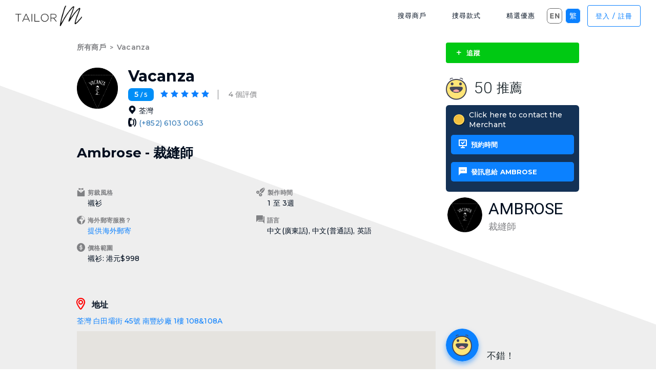

--- FILE ---
content_type: text/html; charset=utf-8
request_url: https://www.tailor-m.com/ch/tailor/vacanza
body_size: 39842
content:

    <!DOCTYPE html>
    <html lang="zh-HK">
    <head>
      <title data-react-helmet="true">Vacanza - Tailor-M | 全球一站式度身訂造服飾平台</title>
      <meta data-react-helmet="true" name="Description" content="查看Vacanza 的最新評價，身在香港的您，萬勿錯過找個心水訂造服飾/品味商戶!"/><meta data-react-helmet="true" name="theme-color" content="#0b81ff"/><meta data-react-helmet="true" name="keywords" content="Vacanza,訂造西裝, 訂做西裝, 婚禮西裝, 訂造晚裝裙, 訂做女裝"/><meta data-react-helmet="true" property="og:title" content="Vacanza - Tailor-M | 全球一站式度身訂造服飾平台"/><meta data-react-helmet="true" property="og:type" content="website"/><meta data-react-helmet="true" property="og:url" content="https://www.tailor-m.com/ch/tailor/vacanza"/><meta data-react-helmet="true" property="og:site_name" content="Tailor-M"/><meta data-react-helmet="true" property="og:description" content="查看Vacanza 的最新評價，身在香港的您，萬勿錯過找個心水訂造服飾/品味商戶!"/><meta data-react-helmet="true" property="fb:app_id" content="1000968989973383"/><meta data-react-helmet="true" property="og:image" content="https://d23gkjp7j5kjfe.cloudfront.net/vacanza-1.jpg"/><meta data-react-helmet="true" property="og:image:width" content="550"/><meta data-react-helmet="true" property="og:image:height" content="370"/><meta data-react-helmet="true" charset="utf-8"/>

      <!-- HK CODE -->
      <!-- HK CODE END -->

      <!-- UK CODE -->
      <!-- UK CODE END -->
      <meta name="viewport" content="width=device-width, initial-scale=1.0, maximum-scale=1.0, user-scalable=no">
      <link href="https://fonts.googleapis.com/css?family=Permanent+Marker|Roboto:300,400,500|Montserrat:500,600,700" rel="stylesheet" />
      <link href="/style-00567ea89a3052a70afa2aa95a098d5981d4bccf.css" rel="stylesheet" type="text/css" />
      <script src="https://js.stripe.com/v3/"></script>
    
      <script async type="text/javascript">
        function getCookieValue(k) {
          return (document.cookie.match('(^|; )'+k+'=([^;]*)') || 0)[2];
        }
      </script>
      <link rel="icon" type="image/png" href="/favicon-tailorm.png" />
      <!-- HK CODE -->
      <script async type='text/javascript'>
      window.__lo_site_id = 89935;
        (function() {
          var wa = document.createElement('script'); wa.type = 'text/javascript'; wa.async = true;
          wa.src = 'https://d10lpsik1i8c69.cloudfront.net/w.js';
          var s = document.getElementsByTagName('script')[0]; s.parentNode.insertBefore(wa, s);
          })();
        </script>
      <!-- Facebook Pixel Code -->
      <script>
        !function(f,b,e,v,n,t,s)
        {if(f.fbq)return;n=f.fbq=function(){n.callMethod?
        n.callMethod.apply(n,arguments):n.queue.push(arguments)};
        if(!f._fbq)f._fbq=n;n.push=n;n.loaded=!0;n.version='2.0';
        n.queue=[];t=b.createElement(e);t.async=!0;
        t.src=v;s=b.getElementsByTagName(e)[0];
        s.parentNode.insertBefore(t,s)}(window,document,'script',
        'https://connect.facebook.net/en_US/fbevents.js');
         fbq('init', '253404268508553'); 
        fbq('track', 'PageView');
      </script>
      <noscript>
        <img height="1" width="1" 
        src="https://www.facebook.com/tr?id=253404268508553&ev=PageView
        &noscript=1"/>
      </noscript>
      <!-- End Facebook Pixel Code -->
      <!-- HK CODE END -->
    </head>

    <body class="web">
      <script async src="/main.bundle-00567ea89a3052a70afa2aa95a098d5981d4bccf.js"></script>
      <div id="tmbody"><div data-reactroot=""><div><div class="toast-top-right" id="toast-container" aria-live="polite" role="alert"></div></div><div><div><div id="tailorPageDiv" class="_5a81a6   "><div class="a620a4"><div class="cf5183"><div class="f16a28 undefined"><div></div><div></div><div></div></div></div><div><div><div class="_427459 "><div class="a10ab6"><a href="/ch"><img src="https://d15mbhcril7owt.cloudfront.net/static/tailor-m_logo2.png" class="_82dd2b"/></a><span><div class="_9d8ef9"><span><img alt="" class="_27c925" src="https://d15mbhcril7owt.cloudfront.net/static/emoji/expression-1%402x.png"/><span class="_67ed7a ">50</span></span></div></span><a href="" class="b4aae7"><span class="e172fd"></span></a></div><div class="_093174" style="left:0;top:0;right:0;bottom:0;z-index:300"><div class="daf531"><div class="_0f7d7c"><div class="_81a980 _263a25"><div class="f7f188 _9cefd2"><span class="icon-close _5a89d7"></span></div><div class="a13130 "><div class="_3eb116"></div><div class="_1a2c0a"></div><div class="_1a2c0a"></div><ul class="_9505d9"><li class="ab8dd9"><div class="c5a8bc"><div class="_3ceb0a">搜尋商戶</div><ul id="search_tailor_dropdown" class="_6cd3a9" style="display:none"><a class="_1293bd dropdown-item" role="button" href="#">全選</a><a class="_1293bd dropdown-item" role="button" href="#">男裝西裝</a><a class="_1293bd dropdown-item" role="button" href="#">男裝襯衫</a><a class="_1293bd dropdown-item" role="button" href="#">訂造女裝</a><a class="_1293bd dropdown-item" role="button" href="#">訂造珠寶</a><a class="_1293bd dropdown-item" role="button" href="#">皮鞋及配飾</a></ul></div></li><li class="ab8dd9"><a class="_3ceb0a" href="https://styles.tailor-m.com/zh/styles-zh/">捜尋款式</a></li><li class="ab8dd9"><a class="_3ceb0a" href="https://blogs-ch.tailor-m.com/">精選優惠</a></li><div class="_1a2c0a"></div></ul><div class="b9cfc6"><div class="_544d7a _1cc16d"></div><div class="_544d7a c91beb"></div></div><div class="_83110c"><a class="_2ff4b5" href="/ch/signup">登入 / 註冊</a></div><div class="_1a2c0a"></div></div></div></div></div></div><div class="_1a2c0a"></div></div><div><div class="_07053a   "><div class="_9652ab"><div class="c13078"><a class="bc78f8" href="/ch/merchants">所有商戶</a><span class="_561806">&gt;</span><span class="_4af543">Vacanza</span></div><div></div><span></span><div class="_98b78c" itemscope="" itemType="https://schema.org/LocalBusiness"><div class="_61894e"><div itemProp="telephone">+852 61030063</div><div itemProp="priceRange">$</div></div><div itemProp="image" class="c8bbc4" style="background-image:url(https://d23gkjp7j5kjfe.cloudfront.net/vacanza-logo.jpg)">https://d23gkjp7j5kjfe.cloudfront.net/vacanza-logo.jpg</div><div class="f69f54"><h1 id="tailorNameCheck" itemProp="name" class="_85dd00">Vacanza</h1><div itemProp="aggregateRating" itemscope="" itemType="https://schema.org/AggregateRating" class="_78076f"><span itemProp="ratingValue" class="a13d79">5<!-- --> <span class="_22d8a7">/ <!-- -->5</span></span><div class="c06a6a _6042a0 "><div class="fe29a1 b0e734"><div style="width:100%" class="e14f4f f45877"></div></div><div class="fe29a1 b0e734"><div style="width:100%" class="e14f4f f45877"></div></div><div class="fe29a1 b0e734"><div style="width:100%" class="e14f4f f45877"></div></div><div class="fe29a1 b0e734"><div style="width:100%" class="e14f4f f45877"></div></div><div class="fe29a1 b0e734"><div style="width:100%" class="e14f4f f45877"></div></div></div><div class="_49012e"><a href="#showreviews"><span itemProp="reviewCount">4</span> <!-- -->個評價</a></div></div><div class="_941bd1" itemProp="address" itemscope="" itemType="https://schema.org/PostalAddress"><span class="iconfont icon-mark c1d75e"></span><span>荃灣</span></div><div class="_941bd1, b9bc51, _5f33f0" itemscope="" itemType="https://schema.org/PostalAddress"><span class="iconfont icon-phone c1d75e"></span><a href="tel://61030063" class="d2a649"><span>(<!-- -->+852<!-- -->) <!-- -->6103<!-- --> <!-- -->0063</span></a></div><div class="_941bd1, b9bc51, f425dc" itemscope="" itemType="https://schema.org/PostalAddress"><span class="iconfont icon-phone c1d75e"></span><a href="tel://61030063" class="c62a06"><span>(<!-- -->+852<!-- -->) <!-- -->6103<!-- --> <!-- -->0063</span></a></div></div><div class="_613bcd"></div></div><div class="_915614"><div class="bd7562"><div class="_443b63" style="background-image:url(&quot;https://d23gkjp7j5kjfe.cloudfront.net/vacanza-logo.jpg&quot;)"></div><div class="_1f2c3a">Ambrose<!-- --> - <!-- -->裁縫師</div></div><div class="_6a0eec"></div></div><div></div><ul class="_114de6"><li class="_15b586"><div class="ef32a6"><span class="iconfont icon-tailor"></span></div><div class="_1f896a"><div class="_3e675d">剪裁風格</div><div class="_4de933"><div><div class="_06dc61">襯衫</div></div></div></div><div class="_613bcd"></div></li><li class="_15b586"><div class="f18f26"><span class="iconfont icon-cut"></span></div><div class="_1f896a"><div class="_3e675d">製作時間</div><div class="_06dc61">1 至 3週</div></div><div class="_613bcd"></div></li><li class="_15b586"><div class="ef32a6"><span class="iconfont icon-world"></span></div><div class="_1f896a"><div class="_3e675d">海外郵寄服務？</div><div class="_4de933"><a href=""><div class="_4de933">提供海外郵寄</div></a></div></div><div class="_613bcd"></div></li><li class="_15b586"><div class="f18f26"><span class="iconfont icon-chat"></span></div><div class="_1f896a"><div class="_3e675d">語言</div><div class="_06dc61"><span>中文(廣東話)<span>, </span></span><span>中文(普通話)<span>, </span></span><span>英語</span></div></div><div class="_613bcd"></div></li><li class="_15b586"><div class="ef32a6"><span class="iconfont icon-dollor"></span></div><div class="_1f896a"><div class="_3e675d">價格範圍</div><div class="_06dc61"><div>襯衫<!-- -->: <!-- -->港元$998<br/></div></div></div><div class="_613bcd"></div></li><div class="_613bcd"></div><div></div><div class="_613bcd"></div></ul><div><div></div><div class="_4ba128"></div></div><div class="_802041"></div><div></div><div><div class="dc0b27" id="showreviews"><div class="_240e02"><textarea data-gramm_editor="false" class="cc18f1" placeholder="去過這家店嗎？ 請分享您的經驗！"></textarea><div class="_36c34f"><div class="_9e62fa "><div class="fe29a1 _0e6c1e"><div style="width:0%" class="e14f4f _3ccc6f"></div></div><div class="fe29a1 _0e6c1e"><div style="width:0%" class="e14f4f _3ccc6f"></div></div><div class="fe29a1 _0e6c1e"><div style="width:0%" class="e14f4f _3ccc6f"></div></div><div class="fe29a1 _0e6c1e"><div style="width:0%" class="e14f4f _3ccc6f"></div></div><div class="fe29a1 _0e6c1e"><div style="width:0%" class="e14f4f _3ccc6f"></div></div></div><div class="_1abf2c">點擊評分</div><a href="" class="_301425">發表評論</a><a class="b9dbd2">上傳照片</a><input type="file" style="display:none"/><div class="_346906"></div></div><a href="" class="_048399">發表評論</a></div><div class="_346906"></div></div></div><div><div><div class="a620a4"><div class="cf5183"><div class="cb74fd undefined"><div></div><div></div><div></div></div></div><div><ul class="e85c23"><li class="_5f5a45"><div itemProp="review" itemscope="" itemType="https://schema.org/Review"><div class="_324db3" itemProp="author">Felix Tham</div><div class="_259dbe"><div itemProp="itemReviewed" itemscope="" itemType="http://schema.org/Product"><div class="_324db3" itemProp="name">Vacanza</div></div><div itemProp="reviewRating" itemscope="" itemType="https://schema.org/Rating"><div class="_902628" itemProp="author">Felix Tham</div><div class="_9c6158 b757ef "><div class="fe29a1 c6a043"><div style="width:100%" class="e14f4f _8729a3"></div></div><div class="fe29a1 c6a043"><div style="width:100%" class="e14f4f _8729a3"></div></div><div class="fe29a1 c6a043"><div style="width:100%" class="e14f4f _8729a3"></div></div><div class="fe29a1 c6a043"><div style="width:100%" class="e14f4f _8729a3"></div></div><div class="fe29a1 c6a043"><div style="width:100%" class="e14f4f _8729a3"></div></div></div><div class="_920ab2" itemProp="description">Been wearing this shirt for work, and so far it has brrn fantastic. Super comfortable and everyone who pinches it is amazed at the fabric. No hesitation in recommending the Vacanza!</div><div class="_324db3" itemProp="ratingValue">5</div></div></div><div class="_513c6b"><img class="_690209" src="https://d15mbhcril7owt.cloudfront.net/static/reply-icon.png"/><div class="_720572">回應</div></div></div><div class="_0af590"></div></li><li class="_5f5a45"><div itemProp="review" itemscope="" itemType="https://schema.org/Review"><div class="_324db3" itemProp="author">Tony Theng</div><div class="_259dbe"><div itemProp="itemReviewed" itemscope="" itemType="http://schema.org/Product"><div class="_324db3" itemProp="name">Vacanza</div></div><div itemProp="reviewRating" itemscope="" itemType="https://schema.org/Rating"><div class="_902628" itemProp="author">Tony Theng</div><div class="_9c6158 b757ef "><div class="fe29a1 c6a043"><div style="width:100%" class="e14f4f _8729a3"></div></div><div class="fe29a1 c6a043"><div style="width:100%" class="e14f4f _8729a3"></div></div><div class="fe29a1 c6a043"><div style="width:100%" class="e14f4f _8729a3"></div></div><div class="fe29a1 c6a043"><div style="width:100%" class="e14f4f _8729a3"></div></div><div class="fe29a1 c6a043"><div style="width:100%" class="e14f4f _8729a3"></div></div></div><div class="_920ab2" itemProp="description">Great material, comfortable and stylish ! Will be buying more shirts.</div><div class="_324db3" itemProp="ratingValue">5</div></div></div><div class="_513c6b"><img class="_690209" src="https://d15mbhcril7owt.cloudfront.net/static/reply-icon.png"/><div class="_720572">回應</div></div></div><div class="_0af590"></div></li><li class="_5f5a45"><div itemProp="review" itemscope="" itemType="https://schema.org/Review"><div class="_324db3" itemProp="author">James Yiu</div><div class="_259dbe"><div itemProp="itemReviewed" itemscope="" itemType="http://schema.org/Product"><div class="_324db3" itemProp="name">Vacanza</div></div><div itemProp="reviewRating" itemscope="" itemType="https://schema.org/Rating"><div class="_902628" itemProp="author">James Yiu</div><div class="_9c6158 b757ef "><div class="fe29a1 c6a043"><div style="width:100%" class="e14f4f _8729a3"></div></div><div class="fe29a1 c6a043"><div style="width:100%" class="e14f4f _8729a3"></div></div><div class="fe29a1 c6a043"><div style="width:100%" class="e14f4f _8729a3"></div></div><div class="fe29a1 c6a043"><div style="width:100%" class="e14f4f _8729a3"></div></div><div class="fe29a1 c6a043"><div style="width:100%" class="e14f4f _8729a3"></div></div></div><div class="_920ab2" itemProp="description">Very comfortable to wear. Looks good!</div><div class="_324db3" itemProp="ratingValue">5</div></div></div><div class="_513c6b"><img class="_690209" src="https://d15mbhcril7owt.cloudfront.net/static/reply-icon.png"/><div class="_720572">回應</div></div></div><div class="_0af590"></div></li><li class="_5f5a45"><div itemProp="review" itemscope="" itemType="https://schema.org/Review"><div class="_324db3" itemProp="author">Dan Lancaster</div><div class="_259dbe"><div itemProp="itemReviewed" itemscope="" itemType="http://schema.org/Product"><div class="_324db3" itemProp="name">Vacanza</div></div><div itemProp="reviewRating" itemscope="" itemType="https://schema.org/Rating"><div class="_902628" itemProp="author">Dan Lancaster</div><div class="_9c6158 b757ef "><div class="fe29a1 c6a043"><div style="width:100%" class="e14f4f _8729a3"></div></div><div class="fe29a1 c6a043"><div style="width:100%" class="e14f4f _8729a3"></div></div><div class="fe29a1 c6a043"><div style="width:100%" class="e14f4f _8729a3"></div></div><div class="fe29a1 c6a043"><div style="width:100%" class="e14f4f _8729a3"></div></div><div class="fe29a1 c6a043"><div style="width:100%" class="e14f4f _8729a3"></div></div></div><div class="_920ab2" itemProp="description">Would highly recommend this shirt, not only are they stylish and comfortable you don’t have to iron them!</div><div class="_324db3" itemProp="ratingValue">5</div></div></div><div class="_513c6b"><img class="_690209" src="https://d15mbhcril7owt.cloudfront.net/static/reply-icon.png"/><div class="_720572">回應</div></div></div><div class="_0af590"></div></li></ul></div></div></div></div></div><div class="d870f9  " style="bottom:-0px" id="side"><div><button class="_1fa133 cf3c5a _8f0f85"><div class="_20f063"></div><span><span class="ion-android-add _6fa060"></span><span class="_460d8e">追蹤</span></span><div class="_20f063"><div></div></div></button></div><div class="_9f78a7"><img class="_73cef1" src="https://d15mbhcril7owt.cloudfront.net/static/emoji/expression-1%402x.png"/><div class="_210012 ">50</div><div class="a4652c"><span class="c767e7">推薦</span></div></div><div class="_7442b0"><div class="_6ac189"><div class="_986136"><img src="/27deddae3f0f9f8e52750c048326d5d5.svg"/><div>Click here to contact the Merchant</div></div><a href="" class="cc9de6"><div class="c029cb"><div class="_1a0b72"><span class="iconfont icon-tick"></span></div><span class="_9d056d">預約時間</span></div></a><a href="" class="_02116b"><div class="c029cb"><div class="_1a0b72"><span class="iconfont icon-comment"></span></div><span class="_9d056d">發訊息給 AMBROSE</span></div></a></div></div><div class="a65955"><div class="_613bcd"></div><div style="display:block"><a href=""><div class="_5132ca" style="background-image:url(&quot;https://d23gkjp7j5kjfe.cloudfront.net/vacanza-logo.jpg&quot;)"></div></a></div><div class="_2e8cb9"><div class="fa57ab">Ambrose</div><div class="cd38af">裁縫師</div></div></div><div class="d2d048"><div class="e44987"></div><div class="cc3226"></div><div class="_1f3123">不錯！</div></div></div><div class="_613bcd"></div></div><div class="_6246e2"></div><span style="font-size:0"></span><div class="   "><div><div class="_6c7a2a"><div class="_8951b5"><div class="d67548"><a href="/ch"><img alt="Logo" src="https://d15mbhcril7owt.cloudfront.net/static/footer-logo2.png" class="_826634"/></a><div class="_4827f4">2021 © Tailor M.<!-- --> <br/>版權所有 不得轉載</div></div><div class="a37f65"><div class="_463518"><ul class="_1676aa "><li class="c1b84c"><a class="_0f3a31" href="/ch/merchants">搜尋商戶</a></li><li class="c1b84c"><a class="_0f3a31" href="https://styles.tailor-m.com/zh/styles-zh/">捜尋款式</a></li><li class="c1b84c"><a class="_0f3a31" href="https://blogs-ch.tailor-m.com/">精選優惠</a></li></ul><ul class="_67a78d"><li class="c1b84c"><a class="_0f3a31" href="/ch/about">關於Tailor-M</a></li><li class="c1b84c"><a class="_0f3a31" href="/ch/contact_us">聯絡我們</a></li><li class="c1b84c"><a class="_0f3a31" href="/ch/privacy">私隱政策</a></li><li class="c1b84c"><a class="_0f3a31" href="/ch/terms">條款及細則</a></li><li class="c1b84c"><a class="_0f3a31" href="/ch/join_us">成為合作夥伴</a></li><li class="c1b84c"><a class="_0f3a31" href="/ch/subscriptions">在線商務訂閱計劃</a></li></ul><div class="_1b12ec"></div></div><div class="_807a28"><div class="_442168">訂閱電子通訊</div><div><input type="text" class="ca3b5b" placeholder="請輸入您的電郵地址"/><button class="_3e8da0" type="submit" value="">訂閱</button></div><div class="_182a70"><a class="f1e870 " href="https://www.facebook.com/tailorm.official" rel="noopener" target="_blank"><span class="icon-facebook"></span></a><a class="f1e870 " href="https://www.instagram.com/tailorm.ig/" rel="noopener" target="_blank"><span class="icon-instagram"></span></a><a class="f1e870 " href="https://twitter.com/TailorM_team" rel="noopener" target="_blank"><span class="icon-twitter"></span></a></div></div><div class="_1b12ec"></div></div><div class="_1b12ec"></div></div></div></div></div></div></div></div></div></div></div></div></div></div>
      <script>
        window.INITIAL_STATE = {"Isomorphic":{"initialServerRender":true},"Routing":{"previousPathname":"\u002Fch\u002Ftailor\u002Fvacanza","previousMatchPath":"\u002F:language\u002Ftailor\u002Fvacanza","userIp":"3.144.156.198"},"locale":{"locale":"zh-TW","polyglot":{"phrases":{"Loading...":"載入中","momentLocale":"zh-tw","facebookLanguage":"zh_TW","blockingDateFormat":"YYYY年M月D日","reserveTimeSlotPortalFormat":"DD MMM YYYY HH:mm","bookingFormDateFormat":"YYYY年M月D日","bookingDetailsDateTimeFormat":"YYYY\u002FMM\u002FDD - HH:mm","mybookingDateFormat":"YYYY年M月D日","bookingDateFormat":"YYYY年M月D日","bookingListBookingDateFormat":"YYYY年M月D日","mybookingPurchasedDateFormat":"YYYY年M月D日","portalAppointmentDateFormat":"YYYY年M月D日","portalAppointmentTimeFormat":"HH:mm","webAppointmentTimeFormat":"HH:mm","bookingSuccessDateFormat":"YYYY年M月D日 - HH:mm","tailorCommentDateFormat":"M月 YYYY","tailorMessageDateSeparatorFormat":"dddd D MMM YYYY","tailorMessageListItemTimeFormat":"YYYY年M月D日 HH:mm","portalMessageDateSeparatorFormat":"YYYY年M月D日","portalMessageListItemTimeFormat":"HH:mm","portalAppointmentListItemTimeFormat":"YYYY-MM-DD, HH:mm","Change Password":"更改密碼","Old Password":"舊密碼","New Password":"新密碼","Confirm New Password":"確認新密碼","CHANGE PASSWORD":"更改密碼","Old Password cannot be empty":"舊密碼是空的","New Password cannot be empty":"新密碼是空的","New Passwords should be the same":"新密碼與確認密碼不相符","Password changed":"密碼已更改","Wrong current password":"舊密碼不正確","RESET PASSWORD":"重設密碼","Reset Password":"重設密碼","User not found":"用戶不存在","invalid reset password code":"驗證碼不正確","Forgot password?":"忘記密碼？","Enter your email to reset your password":"輸入電郵以重設密碼","Email format is not valid":"電郵格式不正確","Email cannot be empty":"電郵是空的","10:00am":"上午 10：00","10:30am":"上午 10：30","11:00am":"上午 11：00","11:30am":"上午 11：30","12:00nn":"中午 12：00","12:30pm":"下午 12：30","1:00pm":"下午 1：00","1:30pm":"下午 1：30","2:00pm":"下午 2：00","2:30pm":"下午 2：30","3:00pm":"下午 3：00","3:30pm":"下午 3：30","4:00pm":"下午 4：00","4:30pm":"下午 4：30","5:00pm":"下午 5：00","5:30pm":"下午 5：30","6:00pm":"下午 6：00","6:30pm":"下午 6：30","HKD":"港幣","~HKD":"~港幣","HKD price":"港幣 %{price}","~HKD price":"~港幣 %{price}","~HKD 0":"~港幣 0","Central and Western":"中西區","New Territories":"新界","Islands":"離島","Atlanta":"亞特蘭大城","Austin":"奧斯汀","Bakersfield":"貝克斯菲爾德","Baltimore":"巴爾的摩","Basel":"巴塞爾","Beijing":"北京","Berlin":"柏林","Beverly Hills":"比佛利山","Biloxi":"比洛克西","Boca Rotan":"博卡拉頓","Boston":"波士頓","Brisbane":"布里斯班","Charleston":"查爾斯頓","Charlotte":"夏洛特","Chicago":"芝加哥","Cleveland":"克里夫蘭","Cologne":"科隆","Dallas":"達拉斯","Dayton":"代顿","Denver":"丹佛","Düsseldorf":"杜塞爾多夫","Fishkill":"菲什基爾","Frankfurt":"法蘭克福","Geneva":"日內瓦","Guangzhou":"廣州","Hamburg":"漢堡","Hartford":"哈特福","Houston":"侯斯頓","Kuala Lumpur":"吉隆坡","Lansdale":"蘭斯代爾","Las Vegas":"拉斯維加斯","London":"倫敦","Los Angeles":"洛杉磯","Melbourne":"墨爾本","Mexico City":"墨西哥城","Miami":"邁阿密","Minneapolis Bloomington":"明尼亞波利斯","Munich":"慕尼黑","Nashville":"那士維","Orange County":"奧蘭治縣","Orlando":"奧蘭多","Paris":"巴黎","Perth":"珀斯","Philadelphia":"費城","Phoenix":"鳳凰城","Pittsburg":"匹茲堡","Princeton":"普林斯頓","Raleigh":"羅利","Salt Lake City, UT":"鹽湖城","San Diego":"聖地亞哥","San Francisco":"三藩市","San Jose":"聖荷西","Seoul":"首爾","Shanghai":"上海","Shenzhen":"深圳","Singapore":"新加坡","St Louis":"聖路易斯","Stamford":"斯坦福","State College":"州立學院","Stuttgart":"斯圖加特","Sydney":"悉尼","Taipei":"台北","Tampa":"坦帕","Tokyo":"東京","Washington DC":"華盛頓特區","West Palm Beach":"西棕櫚灘","Zurich":"蘇黎世","---Others---":"---其他---","Alabama":"阿拉巴馬州","Alaska":"阿拉斯加州","American Samoa":"美屬薩摩亞","Arizona":"亞利桑那州","Arkansas":"阿肯色州","California":"加利佛尼亞州","Colorado":"科羅拉多州","Connecticut":"康乃狄克州","Delaware":"德拉瓦州","District of Columbia":"首都華盛頓","Florida":"佛羅里達州","Georgia":"喬治亞州","Guam":"關島","Hawaii":"夏威夷州","Idaho":"愛達荷州","Illinois":"伊利諾州","Indiana":"印地安那州","Iowa":"愛荷華州","Kansas":"堪薩斯州","Kentucky":"肯塔基州","Louisiana":"路易斯安那州","Maine":"緬因州","Maryland":"馬里蘭州","Massachusetts":"麻薩諸塞州","Michigan":"密西根州","Minnesota":"明尼蘇達州","Mississippi":"密西西比州","Missouri":"密蘇里州","Montana":"蒙大拿州","Nebraska":"內布拉斯加州","Nevada":"內華達州","New Hampshire":"新罕布什爾州","New Jersey":"新澤西州","New Mexico":"新墨西哥州","New York":"紐約州","North Carolina":"北卡羅萊納州","North Dakota":"北達科達州","Northern Mariana Islands":"北馬里亞納群島","Ohio":"俄亥俄州","Oklahoma":"奧克拉荷馬州","Oregon":"俄勒岡州","Pennsylvania":"賓夕凡尼亞州","Puerto Rico":"波多黎各","Rhode Island":"羅得島州","South Carolina":"南卡羅萊納州","South Dakota":"南達科達州","Tennessee":"田納西州","Texas":"德克薩斯州","the United States Virgin Islands":"維京群島","Utah":"猶他州","Vermont":"佛蒙特州","Virginia":"維吉尼亞州","Washington":"華盛頓州","West Virginia":"西維吉尼亞州","Wisconsin":"威斯康辛州","Wyoming":"懷俄明州","SIGN UP WITH FACEBOOK":"用臉書帳戶註冊","SIGN UP WITH GOOGLE":"用GOOGLE帳戶註冊","Signup with":"以下註冊","Already have a Tailor-M account?":"已經擁有Tailor-M帳號了嗎?","Become a Tailor-M member":"還沒有帳號嗎?","Sign up":"註冊","We do not post anything without your permission":"我們不會在沒允許的情況下發文","SIGN UP WITH EMAIL":"用電子郵件註冊","DISPLAY NAME":"顯示名稱","MOBILE NUMBER":"手機號碼","FOR SMS NOTIFICATIONS":"收取SMS通知之用","Optional":"選擇性填寫","OPTIONAL":"選擇性填寫","YOUR EMAIL":"電子信箱","PASSWORD":"密碼","By signing up, you agree to Tailor-M's":"我已閱讀並同意Tailor-M","By signing up, I agree to Tailor-M's":"我已閱讀並同意Tailor-M","By logging in, I agree to Tailor-M's":"我已閱讀並同意Tailor-M","By clicking Confirm, I agree to Tailor-M's":"我已閱讀並同意Tailor-M","I agree to Tailor-M's":"我已閱讀並同意Tailor-M","SUBMIT":"註冊","Already have an account?":"已經有帳戶?","here":"這裡","email":"電子信箱","password":"密碼","first_name":"名","last_name":"姓","your_email_address":"電郵地址","mobile_number":"手機號碼","city":"城市","Region":"區域","district":"區","EDIT PROFILE":"編輯個人設定","Edit my profile":"编輯個人设定","You have already signed up in TailorM":"你已經在 Tailor-M 註冊了","* Receive SMS Notifications *":"* 接收短信通知 *","Create Account":"建立帳戶","My Profile":"個人檔案","Payment Preference":"付款設定","FINISH":"完成","Signing up":"註冊中...","Thank you for signing up with Tailor-M!":"歡迎註冊加入Tailor-M!","Email has already been used":"電郵已註冊","Please enter a valid credit card":"Please enter a valid credit card","is empty":"是空的","should be checked":"必須確認","is not a correct email format":"不是正確信箱格式","is not a correct phone number format":"不是正確電話格式","Must be 6 or more characters":"必須六個字或以上","ENTER PROMO CODE":"輸入優惠碼","PROMO CODE":"輸入優惠碼","ALUMNI PRIVILEGES":"校友尊享優惠","Code not found":"請輸入正確代碼","Welcome to Tailor M !":"歡迎來到 Tailor M !","Most Popular":"排行榜","In the Spotlight":"焦點商戶","Corporate Rates":"優惠碼","What’s New?":"最新資訊","Behind the Scenes":"人物誌","See More":"更多文章","See More2":"更多","Accessories On Sale!":"專業必備","More Accessories \u003E":"更多服裝配件 \u003E","More Special Offers \u003E":"更多精選優惠 \u003E","Join us as a partner & grow your tailor business":"在 Tailor-M 發掘您的心水裁縫","SIGN IN \u002F UP":"登入 \u002F 註冊","Signup \u002F Login":"登入 \u002F 註冊","view more":"更多","View More":"閱讀更多","Promo Go":"下一步","Tailors Exclusively For You":"一個為您度身訂做的平台","Make a Lasting First Impression":"由衣著開始","LATEST REVIEWS":"最新評價","Choose Category":"選擇商戶類型","ABOUT TAILORM":"關於Tailor-M","LOGIN":"登入","Log in":"登入","Login":"登入","LOGIN WITH FACEBOOK":"用臉書帳戶登入","Register with Email":"以電郵註冊","Login with Email":"以電郵登入","FACEBOOK":"臉書","LOGIN WITH GOOGLE":"用GOOGLE帳戶登入","GOOGLE":"GOOGLE","Login with":"以下登入","LOGIN WITH EMAIL":"用電子郵件登入","SUBMIT2":"登入","SIGNUP":"註冊","welcome":"歡迎","SEARCH FOR A TAILOR":"尋找裁縫師","SEARCH TAILOR":"尋找裁縫師","Search Tailor":"尋找裁縫師","Search for a tailor":"尋找裁縫師","THE BESPOKE EXPERIENCE":"從身 。體驗","The Bespoke Experience":"度身訂造 為你而設","Search for Tailors":"搜尋商戶","Search for Merchants":"搜尋商戶","Bulk Purchase":"團購西裝","Special Offers":"精選優惠","Buy Accessories":"服裝配件","Search for Styles":"捜尋款式","SUGGESTED ARTICLES":"焦點文章","JOIN AS OUR TAILOR":"成為商戶","LOGIN \u002F SIGNUP":"登入 \u002F 註冊","John":"","Smith":"","Mobile number has been taken by an existing user":"電話號碼已被使用","CONTACT TAILOR-M":"聯絡 TAILOR-M","EMAIL ADDRESS":"電郵地址","SUBMIT_FORM":"提交","Please enter a valid Email Address":"請輸入電郵地址","Failed to submit":"失敗","Success":"成功","greeting":"你好, %{name}!","HOME":"主頁","CONTACT US":"聯繫 Tailor M","TERMS & CONDITIONS":"條款及細則","Terms & Conditions":"條款及細則","terms & conditions":"條款及細則","JOIN OUR NEWSLETTER":"訂閱Tailor-M電子通訊","FOLLOW US ON":"跟隨我們","SUBSCRIBE":"訂閱","Enter your email here":"請輸入您的電郵地址","Email Address":"電郵地址","Thank you for subscribing!":"感謝您的支持！","Newsletter will be sent to your email":"我們會將資訊發送到您的電郵","FILTER":"搜索","All":"全選","All Styles":"全選","Suits, Shirts, Ladieswear, etc...":"訂造西裝，襯衫，女裝","All Price Range":"全選","With Price Range":"價格","All Locations":"全選","Search by keywords":"搜索","SHOW":"顯示","Select Date and Location":"選擇日期和地點","Suits or Shirts?":"想找西裝？襯衫？","Suits":"西裝","Shirts":"襯衫","Mens Suits":"男裝西裝","Mens Shirts":"男裝襯衫","Ladieswear":"訂造女裝","Bespoke Lingerie":"訂造內衣","Bespoke Shoes":"訂造鞋","Bespoke Haircare":"髪型","Eyewear":"眼鏡","Bespoke Wine":"酒業","Bespoke Ladieswear":"訂造女裝","Bespoke Jewellery":"訂造珠寶","Leather Shoes and Accessories":"皮鞋及配飾","Leather Shoes & Accessories":"皮鞋及配飾","Bespoke Haircare and Image Consultants":"頭髪護理及型像顧問","Bespoke Wine Lists":"酒單設計","OR":"或","Search for Merchant":"輸入店鋪名稱","Express Service (Complete within 1 week)":"特快服務 (一星期內起貨)","IMAGE":"店鋪圖片","SHOPFRONT":"店鋪圖片","SHOP DETAILS":"店鋪資訊","This Tailor has no reviews yet!":"此店暫未有評價","This Merchant has no reviews yet!":"此店暫未有評價","Styles, Prices, Location":"剪裁風格丶價錢丶地點","ALL_STYLES":"訂造西裝，襯衫，女裝","Tailors for Ladies":"提供女裝訂做","AWARDS & RECOGNITIONS":"官方認可獎項","Happy Valley":"跑馬地","Quarry Bay":"鰂魚涌","Sai Wan":"西環","Sheung Wan":"上環","Shau Ki Wan":"筲箕灣","Tin Hau":"天后","Wan Chai":"灣仔","Cheung Sha Wan":"長沙灣","Jordan":"佐敦","Kowloon Bay":"九龍灣","Kowloon City":"九龍城","Lai Chi Kok":"荔枝角","Mongkok":"旺角","Ngau Tau Kok":"牛頭角","Tai Kok Tsui":"大角咀","Prince Edward":"太子","Sham Shui Po":"深水埗","Wong Tai Sin":"黃大仙","Yau Ma Tei":"油麻地","All New Territories":"新界","Science Park":"科學園","Tai Po":"大埔","Tsuen Wan":"荃灣","Yuen Long":"元朗","New Territories East":"新界東","New Territories West":"新界西","Kwai Tsing":"葵青","Kwai Fong":"葵芳","Shek Kip Mei":"石硤尾","Central & Western":"中環及中西區","Wanchai & Causeway Bay":"灣仔及銅鑼灣","Eastern":"東區","Yau Tsim Mong":"油尖旺","Kowloon East":"九龍東","Kowloon West":"九龍西","Homantin":"何文田","Hong Kong Island":"香港島","China":"中國","Japan":"日本","France":"法國","Hong Kong":"香港","Italy":"意大利","Taiwan":"台灣","Thailand":"泰國","United States":"美國","Vietnam":"越南","Other Country":"其他國家","FEATURED TAILORS":"特選裁縫師","No featured tailors.":"找不到特選裁縫師","How Does TailorM Work?":"如何使用Tailor-M?","FIND A TAILOR":"選擇裁縫師","MAKE A RESERVATION2":"預約時間","REAL-TIME UPDATES":"即時更新","LEAVE REVIEWS":"作出評價","REVIEWED":"已評價","MY BOOKINGS":"我的預約","BOOKED":"已預約","REQUSTED":"已預約","Booked":"已預約","booked":"已預約","cancelled_booked":"已取消","cancelled":"已取消","rescheduled":"已更改預約","Booked (Manual Order)":"自訂","FITTING":"套量","FITTINGS":"套量","Fitting":"量身","Picked":"已領取","PICKED":"已領取","PICKED UP":"已領取","Picked Up":"已領取","Expired":"已過期","Next Fitting on":"下次套量在","In Progress":"製作中","Next fitting on":"下次套量在","Ready for next fitting":"可以作下一次試身","Ready for pick up":"可領取","READY FOR PICK UP":"可領取","Scheduled pick up on":"領取日期在","NEW APPOINTMENT":"預約","ALL APPOINTMENTS":"預約","WORK IN PROGRESS":"進行中","MANUAL":"自訂","COMPLETED":"已完成訂單","CANCELLED":"已取消訂單","Cancelled":"已取消訂單","RATE YOUR EXPERIENCE":"留下意見","OVERALL SCORE":"總評分","CANCEL ORDER":"取消訂單","Invites client to make appointment for fitting through email":"發送電郵以邀請客人作下一次試身","Invites client to make appointment for picking up product through email":"以電郵請示客戶到店提取貨品","Booking status will be changed. Are you sure?":"訂單將會被變更成 %{status}。你確定嗎？ ","Booking status will be changed to \"Ready for Next Fitting\". Are you sure?":"訂單將會被變更成 \"可以作下一次試身\"。你確定嗎？ ","Booking status will be changed to \"Ready for pick-up\". Are you sure?":"訂單將會被變更成 \"可領取\"。你確定嗎？ ","Booking will be cancelled. Are you sure?":"訂單將會被取消。你確定嗎？ ","Appointment will be cancelled. Are you sure?":"預約將會被取消。你確定嗎？","REFRESH":"更新","No Booked Appointments":"暫時沒有預約","Reserved":"已預約","No change in appointment schedule":"預約沒有變動","Reschedule":"更改預約","Edit":"更改","Edit|Cancel":"更改|取消","ITEM DETAIL":"產品詳情","PRICE":"價格","STATUS":"狀態","REMARKS":"備註","RESCHEDULE":"更改預約","CONFIRM":"確定","CANCEL":"取消","LATER":"取消","CANCEL RESERVATION":"取消預約","Order complete and charge outstanding":"訂單完成並收取餘款","cancel":"取消","APPOINTMENTS":"預約","Your appointment will be cancelled. Are you sure?":"你的預約將會被取消。你是否確定？","TAILOR DETAILS":"裁縫店","Reservation: ":"預約號碼: ","Upload Photo (Max 10 MB)":"上傳相片 (上限 10 MB)","File size exceeded 10 MB":"上傳相片超出 10 MB","UPLOAD":"上傳","UPLOADING":"上傳中","Purchase Confirmed":"已確認購物","Purchase Not Confirmed":"未確認購物","Upload Receipt":"上載單據","Receipt Uploaded":"已上載單據","Please ask Merchant to confirm your purchase on Tailor-M, or upload your receipt, to claim Tailor-M Points":"請聯絡商戶作購物確認，或上載單據以儲存積分。","Your Receipt has been uploaded successfully":"你的單據已成功上載","It will take 2-3 business days for us to verify and process your Tailor-M Points.":"Tailor-m 積分將於核對單據後2-3個工作天內更新","TAILOR-M MEMBERSHIP":"Tailor-M 會員制度","Tailor-M Membership":"Tailor-M 會員制度","POINTS":"積分","How to upgrade Tailor-M Membership?":"如何增加我的積分？","Leave a review (+50 Points)":"評價商戶 (+50積分)","Book an appointment and Purchase (+100 Points)":"預約商戶及成功購物 (+100積分)","Tailor-M Points will be added to your account once Merchant confirms that you have purchased any goods\u002Fservices.":"Tailor-M積分將於惠顧獲指定商戶確認後添加到你的帳戶","Reward":"獎勵","TITLE":"等級","Click Here to find out more about Tailor-M Rewards!":"按此查看更多Tailor-M Reward詳情","You are currently a XXX Member":"你的會員等級是%{membership}","How was your experience with":"您會否再次光顧","SUBMIT_FEEDBACK":"提交","All Hong Kong":"全香港島","Admiralty":"金鐘","Causeway Bay":"銅鑼灣","Wanchai \u002F Admiralty":"灣仔 \u002F 金鐘","Central":"中環","Wanchai":"灣仔","Kowloon":"九龍","All Kowloon":"全九龍","Kwun Tong":"觀塘","Tsim Sha Tsui":"尖沙咀","Visiting Tailor":"登門式裁縫","No locations found":"沒有相闗地點資料","Thank you for your request, we will match you with the best tailors for your needs. They will contact you shortly by your contact details provided. Have a nice day!":"謝謝你的查詢。我們會盡快替你配合到能滿足你需求的裁縫。裁縫們會盡快跟你聯絡。謝謝!","Register as a Merchant":"成為Tailor-M合作夥伴","List your business to reach thousands of professionals!":"為您的業務開拓商機","Let us know more about your business":"讓我們知道更多有關您的業務","Your Business":"具體資料","Business\u002FShop Name":"店鋪名稱","Avg. price of products":"產品平均價格","eg. $3,500":"例：$3500","Avg. price of shirts":"恤衫平均價格","eg. $450":"例：$450","I want to hear more about Tailor-M's advertising plan":"我想知道更多Tailor-M宣傳方案","REGISTER":"登記","First Name":"名","Last Name":"姓","Store Address":"聯絡地址／店鋪地址","Contact Phone Number":"聯絡電話","Thank you! Our team will contact you shortly.":"謝謝！我們的團隊會盡快與您聯繫。","Join as Merchant":"成為Tailor-M合作夥伴","Tailor":"商戶","Business Type":"行業種類","ABOUT TAILOR-M":"關於 Tailor M","Contact us":"聯絡 Tailor M","Privacy Policy":"私隱政策","SEND":"發送","MY MESSAGES":"訊息","No Conversations With Tailors Yet":"沒有任何訊息","Type your message here...":"輸入訊息...","generalPlaceholder":"輸入訊息...","shippingPlaceholder":"可以運到我的城市嗎？","alterationPlaceholder":"我想修改西装袖長...","ladiesPlaceholder":"我想訂做女裝\u002F長裙...","Hi":"您好, %{name}!","Thank you for your service!":"謝謝你的服務!","You don't have permission to access":"沒有足夠權限","Incorrect email or password":"請輸入正確電郵或密碼","Internal error: unable to find the user":"內部錯誤：無法找到用戶","Terms and Conditions":"Terms and Conditions","My account":"我的帳戶","Appointments":"客戶預約","Messages":"訊息","Publishing tools":"發佈工具","Support":"支援","Logout":"登出","Find Suppliers":"尋找供應商","There’s a problem in switching language. Please try again.":"有一個在切換語言的問題。請再試一次。","Send The Request to grow your business":"立即與我們聯繫以開始您的業務擴展!","Find various suppliers and contact them for further business cooperation":"尋找並聯絡供應商，擴展您的業務!","Hong Kong Based Tailor Workshop":"紮根香港洋服工場","About Us":"關於我們","Products":"商品","Product Photos":"商品相片","Non-Product Photos":"非商品相片","Calendar & Availability":"日曆和可預約狀態","Profile Picture":"大頭貼照","Cover Photo":"封面相片","Add Photo":"新增相片","My Shopfront":"店面相片","Name":"名稱","page_name":"名稱","About My Shop":"我店描述","Description":"描述","Add Description Here":"在這裡新增描述","Shop Address":"店舖地址","address":"店舖地址","Add Address Here":"在這裡新增地址","City":"所在城市","District":"分區","PROFILE INFO":"專頁資訊","OPENING HOURS":"營業時間","Phone Number":"電話號碼","contact_number":"電話號碼","Add Phone Number":"在這裡新增電話","Email":"電郵","Login Email":"電郵","Add Email":"新增電郵","SAVE":"儲存","BACK":"返回","Merchant cannot have the same contact email":"商戶不能有相同的聯繫人電子郵件","The file type is not image":"這個檔案類型不是圖片","Working Days and Opening Hours":"設定工作天及營業時間","PRODUCTION TIME":"製作時間","num_days":"天","num_weeks":"週","num_months":"月","From2":"由","num days":"%{smart_count} 天","num weeks":"%{smart_count} 週","num months":"%{smart_count} 月","You may input the following information in both English and Chinese. They will be displayed in the different language pages respectively.":"你可以用中文和英文輸入下列資料，它們會顯示在相對應的語言頁面上。","Production time":"製作時間","Production Time":"製作時間","Made In":"產品來源","is not a valid range":"範圍不正確","image":"圖片","name":"名稱","Product's Name":"商品名稱","Product's Description Line 1":"商品描述 1","Product's Description Line 2":"商品描述 2","Product's Description Line 3":"商品描述 3","Estimated Price (HKD)":"預算價格 (港幣)","Product Type":"商品類別","occasion":"商品類別","Image is empty":"圖片是空的","Product Image":"商品相片","Add Product":"新增商品","ADD A NEW PRODUCT":"新增商品","Upload":"上傳","Business suit":"商務","Dinner suit":"晚禮服","Tuxedo":"燕尾服","Wedding suit":"婚禮","Casual suit":"便禮服","* Warning: Choosing Inactive status will remove product permanently *":"注意: 選擇 Inactive 狀態將永久刪除商品","active":"Active","inactive":"Inactive","UNAVAILABLE TIME \u002F DATES":"不可預約時段","from":"開始日期","From":"開始日期","to":"結束日期","To":"結束日期","to2":"至","Remarks":"備註","No blocking dates":"無關閉日期","ADD":"新增","Today onwards":"今天起","Past":"過往","SEARCH TAILOR SCHEDULE":"搜尋商戶師出國行程","TRAVEL SCHEDULE":"出國行程","TRAVELLING TAILORS":"出國裁縫師","Travel Schedule":"出國行程","PAST SCHEDULE":"過往行程","Hotel Address":"試身地址","Hotel Name":"試身地點","Travel Country":"國家","Travel City":"城市","No Traveling Schedules":"沒有出國行程","Delete this travel schedule?":"刪除此行程安排?","Ending date":"結束日期","Secure a slot":"預約","HOTEL'S NAME & LOCATION":"試身地點","FILTER BY MONTH":"月份","Coming Soon...":"沒有出國行程","DATE":"日期","TAILOR'S NAME":"裁縫","TRAVEL_CITY":"城市","TRAVEL_COUNTRY":"國家","TRAVEL_ADDRESS":"試身地址","January":"一月","February":"二月","March":"三月","April":"四月","May":"五月","June":"六月","July":"七月","August":"八月","September":"九月","October":"十月","November":"十一月","December":"十二月","(Optional)":"(可選填)","Featured Photos":"展示圖","ADD NEW FEATURED PHOTO":"新增展示圖","Add New Featured Photo":"新增展示圖","Featured Photo":"展示圖","Featured Photo Name":"展示圖名稱","send message":"發訊息","Send message to Client":"發送訊息到客戶","View details":"訂單詳情","No Bookings":"没有訂單","create new order":"開新訂單","Purchased Date":"開單日期","Jacket Length":"外套長度","Fitting Details":"套量詳情","Chest":"胸部","Stomach":"腹部","Waist":"腰部","Hips":"臀部","Trouser Length":"褲子長度","Thigh":"大腿","U-Rise":"U-Rise","Cuff":"袖口","Shoulder":"肩","Sleeve Length":"袖長","Shirt Length":"襯衫長度","Collar":"領","Bicep":"二頭肌","Height":"身高","Weight":"體重","Fitting Style":"剪裁風格","Regular fit":"常規剪裁","Slim fit":"修身剪裁","INCH":"英寸","CM":"厘米","FEET":"英尺","M":"米","LBS":"磅","KG":"公斤","Search A Customer \u002F Booking":"找尋客戶 \u002F 訂單","Search":"搜尋","LOAD MORE":"載入更多","One Request, Multiple Quotes":"團購西裝","Customise clothing for companies or organisations":"度身訂造公司及團體服裝","Get quotations from our tailors!":"裁縫免費報價","Enquiry":"查詢","Get Uniform Quotations":"度身訂造公司及團體服裝","Bulk Name":"姓名","Bulk Type":"種類","Bulk Phone":"聯絡電話","Company":"公司","I'm looking for 200 shirts, 100 suits for 100 people":"您好，我公司想訂製男、女西裝褸作為制服，大約50件，想問下大約多少錢?","ASK FOR QUOTE":"免費報價","Request has been submitted":"Request has been submitted","Uniform":"制服","Others":"其他","Confirm and Charge Deposit":"確認並收取訂金","Booking Details":"訂單詳情","BOOKING INFOS":"訂單資料","PAYMENT":"付款","Notes":"備註","Add Notes here":"添加備註","ORDER COMPLETE AND CHARGE OUTSTANDING":"訂單完成並收取尾數","Invites client to make appointment for next fitting through email":"發送電郵邀請客戶作下一次試身","SUCCESS: Email update has been sent to client!":"成功：新的電郵已發送到客戶！","Are you sure?":"確定?","Amount":"金額","amount":"金額","ADD ITEM":"新增項目","No items":"沒有項目","ORDER DETAILS":"價格項目","Delete this price item?":"刪除此項目?","Payments Load":"付款資料載入","Payment Load":"付款資料載入","Cannot load payment":"無法載入付款資料","Create New Payment":"新增付款資料","Save Payment":"儲存付款資料","PAID":"已付款","PROCESSING":"處理中","ERROR":"錯誤","NOT_PAID":"未付款","NOT PAID":"未付款","FAILED":"付款未能成功","DEPOSIT":"訂金","FINAL PAYMENT":"尾款","CHARGE":"收費","Charge":"收費","Confirmation":"確認","Booking No.":"預訂號碼","Booking status: ":"訂單狀況: ","CONFIRM AND CHARGE":"確認並收費","FINAL ORDER AMOUNT":"訂單總額","UPDATE PRICE":"價格更新","Notes: This will send an invoice to client via email":"備註：將帳單電郵予顧客","Remarks of client":"顧客備註","Powered by © Braintree, a division of PayPal, Inc.":"由Braintree 提供，Braintree 為PayPal, Inc. 旗下的公司","Has client picked up the product?":"顧客是否已領取產品?","Uploaded file":"上傳檔案","No conversations yet.":"沒有任何訊息","Next appointment":"下一個預約","ADD TO SUBSCRIPTION":"加到我的訂閱","num CUSTOMER REVIEWS":"%{num}個客戶評價","num STARS OUT OF num REVIEWS":"%{numStars} 星 \u002F %{numReviews} 評價","num Stars (num Reviews)":"%{numStars} 星 (%{numReviews} 評價)","num Stars":"%{numStars}","num Reviews":"%{numReviews} 評價","ABOUT US":"關於我們","ABOUT":"關於我們","OUR PORTFOLIO":"產品","LOCATION2":"地址","RATING":"評分","Select Date and Timeslot":"選擇日期和時段","Reviews":"個評價","Handcut in Hong Kong?":"香港裁縫手工？","Yes":"是","Alteration?":"改衣服務？","Eyewear Repairation?":"修理眼鏡服務","Style":"剪裁風格","Eyewear Style":"眼鏡風格","Hair Style":"髪型服務","International Shipping?":"海外郵寄服務？","Language":"語言","Show whole album":"更多圖片","Alteration_Available":"提供改衣","Eyewear Repairation Available":"提供修理服務","Shipping_Available":"提供海外郵寄","Shipping_Not_Available":"不適用","Ladies_Available":"提供訂做","ADD TO FAVORITES":"加入我的最愛","UNFAVORITES":"從我的最愛上移除","UNFAVORITES ALL":"移除所有我的最愛","UNFAVORITE ?":"從我的最愛上移除","ADDED TO FAVORITES":"已加入最愛","ADD TO SUBSCRIPTIONS":"加入我的訂閱","UNSUBSCRIBES":"從我的訂閱上移除","UNSUBSCRIBE ?":"從我的訂閱上移除","ADDED TO SUBSCRIPTION":"已加入最愛","Ladies Dress\u002FSuits?":"女裝服務","Ladies Shoes?":"女裝服務","Ladies Haircare?":"女士護理","Ladies Eyewear?":"女裝服務","Click below to get the desired contact method: ":"選擇聯絡方法：","Click here to contact the Tailor:":"選擇聯絡方法:","Click here to contact the Merchant:":"選擇聯絡方法:","Book Online to Earn Tailor-M Points!":"立即預約，賺取Tailor-M積分！","Book Appointment":"預約時間","MESSAGE":"發訊息","MESSAGE ":"發訊息給 ","MESSAGE TAILOR":"發訊息給裁縫","FULL ADDRESS":"店鋪地址","CONTACT NO.":"電話","LOCATION":"店鋪位置","Have you visited them before? Share your first-hand experience with others here!":"去過這家店嗎？ 請分享您的經驗！","Tap to rate this tailor":"點擊評分","Tap to rate this merchant":"點擊評分","Tap to rate":"點擊評分","POST":"發表評論","Thank you for rating this merchant":"謝謝您作出評價","Your review is pending for moderation":"評價會在檢閱後列出","All Tailors":"所有裁縫店","All Merchants":"所有商戶","\u003C Show All Tailors":"\u003C 查看所有裁縫店","\u003C Show All Merchants":"\u003C 查看所有商戶","+ Show More":"+ 顯示更多","SHOW ALL TAILORS":"查看所有裁縫店","SHOW ALL":"顯示全部","RELATED ARTICLES":"相關文章","Articles":"文章","Awards & Recognitions":"官方認可獎項","Quality Tourism Services(QTS) Award - Hong Kong Tourism Board":"獲得香港旅遊發展局頒發「優質商戶」獎項","Outstanding QTS merchant for 10+ consecutive years":"連續10年獲得「優質旅遊服務」計劃認證的資深優質商戶","Outstanding QTS merchant for 15+ consecutive years":"連續15年獲得「優質旅遊服務」計劃認證的資深優質商戶","Accredited member of the Hong Kong Tailors Association":"香港洋服總會認可成員","response from ":"來自 ","replyfrom":" 的回應","Reply":"回應","Upload a photo":"上傳照片","Leave a review":"發表評論","Your response has been submitted":"您的回應已提交","at2":"網站: ","Location: ":"地址: ","Visit2":"","Contact Details":"關於你的店","Tsim Sha Tsui, Kowloon":"尖沙咀, 九龍","Central, Hong Kong":"中環, 香港島","Causeway Bay, Hong Kong":"銅鑼灣, 香港島","TAILOR INFORMATION":"裁縫店","Discover the best craftsman on Tailor-M!":"在Tailor-M發掘你的心水訂造商戶","THE HONG KONG TAILORS":"訂造服飾\u002F個人品味商戶 ","CLOSED":"休市","$formattedPrice":"$%{formattedPrice}","currency formattedPrice":"%{currency} %{formattedPrice}","PHOTO current OF total":"第 %{current} \u002F %{total} 張","MAKE A BOOKING":"預約","TAILOR SCHEDULE":"裁縫師日曆","MAKE A RESERVATION":"免費預約","VISIT THIS TAILOR":"確認預約","CONTACT TAILOR":"聯絡裁縫師","OUR TRAVELLING TAILOR DATES":"出國日期","num REVIEWS":"%{num}個評價","Value for money":"性價比","Quality of service":"服務質素","Product Quality":"產品質素","Drop a Message":"訊息","To:":"發訊息給：","Message":"訊息內容","Type your message here":"歡迎提出您的問題","Submit":"發送","Sending...":"發送中","Tailor-M will email you the voucher shortly via the contact details provided.":"Tailor-M將會以電郵送出贈券。","Your Message Has Been Sent!":"訊息已發送至此裁縫店","Send Message":"發送訊息","Send_Message":"發送訊息","REDEEM FREE TIE":"領取免費呔","Redeem Free Gift":"換領禮物","Free Gift":"換領禮物","REDEEM FREE GIFT":"換領禮物","Gift Of The Month":"本月禮物","UPLOAD RECEIPT":"上傳收據","Please upload receipt":"請上傳收據","Tailor-M Gift Of The Month":"Tailor-M的本月禮物","Congratulations!  You will receive the voucher shortly.":"恭喜！你即將會收到贈券！","Please check your email for further details.":"請記得檢查電郵，以了解更多詳情。","CALL":"電話聯絡","BOOK NOW":"預約時間","BOOK APPOINTMENT":"預約時間","BOOK ONLINE TO EARN TAILOR-M POINTS!":"預約時間 輕鬆賺分","(OPTIONAL)":"(可選填)","Contact Number":"聯絡電話","PICK TIMESLOT":"時段","Preferred Time":"選擇時段","Choose Preferred Timeslot":"選擇時段","No timeslot available":"沒有可選時段","Choose Your Preferred Product Type":"選擇產品","Additional Notes":"備註","Silver\u002FGold\u002FDiamond Membership":"Silver\u002FGold\u002FDiamond 會員","popup comment":"留言給裁縫店","Leave comment for your tailor...":"留言給裁縫","Leave comment for the merchant...":"留言給店家","APPROX.":"大約","CONFIRM RESERVATION":"免費預約","DONE_CONFIRM":"確認","DONE_CONFIRMED":"已確認","CONFIRM PURCHASE":"確認購物","Booking Note":"註: 此並非您最終訂單確認書，您仍可在試身當天向裁縫師提出更改產品\u002F 加入更多產品進購物清單。","Full":"已滿","locationShop":"門市服務","locationMe":"上門服務","BookingLocation":"選擇地點","Location Type":"場所類型","Home":"住所","Hotel":"酒店","Workplace":"工作場所","Address":"地址","Enter address":"輸入地址","Date":"日期","Time":"時間","BookingTime":"選擇時段","FINAL STEP":"完成預約","RESERVATION DETAILS":"預約資料","RESERVATION ON":"預約時間","Reservation No":"預約號碼","Store Location:":"地址:","BOOKING ON":"時間","PRODUCT":"產品","RESERVE":"預約","FIRST NAME":"英文名字","LAST NAME":"英文姓氏","STREET ADDRESS":"地址","APT #":"公寓號碼","CITY":"所在城市","STATE":"州","POSTAL CODE":"郵政編碼","Cancel":"取消","SUCCESSFUL RESERVATION!":"預約成功","Booking details has been sent to your email.":"預約資料已經傳送到你的電郵","DONE":"完成","SUCCESSFUL SUBSCRIPTION!":"訂閱成功","SUCCESSFUL UNSUBSCRIPTION!":"訂閱取消成功","You are now following the latest updates of the Merchant. Details will be sent to your email.":"你已開始追蹤%{merchant}的動態! 詳情將會被發送至你的電郵.","You unfollowed the latest updates of the Merchant. Details will be sent to your email.":"你已取消追蹤%{merchant}的動態! 詳情將會被發送至你的電郵.","Please check your email for the Tailor's response.":"裁縫店將以電郵方式回覆，請定時查看您的郵箱。","Delete from My Subscriptions?":"從我的最愛中移除?","Delete Merchant from My Subscriptions?":"把%{merchant}從我的訂閱中移除?","Delete all Merchants from My Subscriptions?":"把所有商戶從我的訂閱中移除?","No favorite tailors yet.":"沒有我的最愛","MY SUBSCRIPTIONS":"我的訂閱","My Subscriptions":"我的訂閱","MY FOLLOWINGS":"我的追蹤","My Followings":"我的追蹤","Delete from My Subscription?":"從我的訂閱中移除?","Delete from My Followings?":"從我的追蹤中移除?","No subscribed merchant yet.":"沒有訂閱","No followed merchant yet.":"沒有追蹤","ALLOW SUBSCRIPTION EMAIL":"允許訂閱郵件","ALLOW FOLLOWER EMAIL":"允許追蹤郵件","DISTRICT":"居住地區","CITY2":"居住城市","YOUR PREFERRED BUDGET":"您的預算","Price Range":"價格範圍","Above HKD $500":"港元 $500 以上","HKD $300 - $500":"港元 $300 - $500","Below HKD $300":"港元 $300 以下","Above HKD $6,000":"港元 $6,000 以上","HKD $4,500 - $6,000":"港元 $4,500 - $6,000","HKD $3,000 - $4,500":"港元 $3,000 - $4,500","Below HKD $3,000":"港元 $3,000 以下","Above HKD $3,000":"港元 $3,000 以上","HKD $1,000 - $3,000":"港元 $1,000 - $3,000","Below HKD $1,000":"港元 $3,000 以下","Above EUR $50":"歐元 $50 以上","EUR $35 - $50":"歐元 $35 - $50","Below EUR $35":"歐元 $35 以下","Above EUR $700":"歐元 $6,000 以上","EUR $500 - $700":"歐元 $500 - $700","EUR $300 - $500":"歐元 $300 - $500","Below EUR $300":"歐元 $300 以下","Above EUR $350":"歐元 $350 以上","EUR $100 - $350":"歐元 $100 - $350","Below EUR $100":"歐元 $100 以下","Above TWD $2,000":"台幣 $2,000 以上","TWD $1,200 - $2,000":"台幣 $1,200 - $2,000","Below TWD $1,200":"台幣 $1,200 以下","Above TWD $24,000":"台幣 $24,000 以上","TWD $18,000 - $24,000":"台幣 $18,000 - $24,000","TWD $12,000 - $18,000":"台幣 $12,000 - $18,000","Below TWD $12,000":"台幣 $12,000 以下","Above TWD $12,000":"台幣 $12,000 以上","TWD $4,000 - $12,000":"台幣 $4,000 - $12,000","Below TWD $4,000":"台幣 $4,000 以下","Above THB $2,000":"泰國銖 $2,000 以上","THB $1,200 - $2,000":"泰國銖 $1,200 - $2,000","Below THB $1,200":"泰國銖 $1,200 以下","Above THB $24,000":"泰國銖 $24,000 以上","THB $18,000 - $24,000":"泰國銖 $18,000 - $24,000","THB $12,000 - $18,000":"泰國銖 $12,000 - $18,000","Below THB $12,000":"泰國銖 $12,000 以下","Above THB $12,000":"泰國銖 $12,000 以上","THB $4,000 - $12,000":"泰國銖 $4,000 - $12,000","Below THB $4,000":"泰國銖 $4,000 以下","Above SGD $90":"新加坡元 $90 以上","SGD $50 - $90":"新加坡元 $50 - $90","Below SGD $50":"新加坡元 $50 以下","Above SGD $1,000":"新加坡元 $1,000 以上","SGD $800 - $1,000":"新加坡元 $800 - $1,000","SGD $500 - $800":"新加坡元 $500 - $800","Below SGD $500":"新加坡元 $500 以下","Above SGD $530":"新加坡元 $530 以上","SGD $200 - $550":"新加坡元 $200 - $550","Below SGD $200":"新加坡元 $200 以下","Above USD $60":"美元 $60 以上","USD $40 - $60":"美元 $40 - $60","Below USD $40":"美元 $40 以下","Above USD $800":"美元 $800 以上","USD $600 - $800":"美元 $600 - $800","USD $400 - $600":"美元 $400 - $600","Below USD $400":"美元 $400 以下","USD $400":"美元 $400 以上","USD $100 - $400":"美元 $100 - $400","Below USD $100":"美元 $100 以下","Above VND $1,500,000":"越南盾 $1,500,000 以上","VND $890,000 - $1,500,000":"越南盾 $890,000 - $1,500,000","Below VND $890,000":"越南盾 $890,000 以下","Above VND $18,000,000":"越南盾 $800 以上","VND $13,500,000 - $18,000,000":"越南盾 $600 - $800","VND $9,000,000 - $13,500,000":"越南盾 $400 - $600","Below VND $9,000,000":"越南盾 $400 以下","Above VND $9,000,000":"越南盾 $9,000,000 以上","VND $3,000,000 - $9,000,000":"越南盾 $3,000,000 - $9,000,000","Below VND $3,000,000":"越南盾 $3,000,000 以下","MY PROFILE":"我的帳號","MESSAGES":"訊息","My Bookings":"我的預約","Latest Activities":"最新動向","LATEST ACTIVITIES":"最新動向","LOGOUT":"登出","Facebook Login":"臉書登入","Please grant necessary permissions to proceed":"請授予權限以繼續","Google Login":"谷歌登入","Promotion code not found":"未能找到優惠編號","Step 1: Choose a Tailor below":"1. 選擇裁縫","Step 2: Book an Appointment":"2. 預約時段","Step 2: Online reservation":"2. 預約時段","Step 3: Go to store & Get measured up":"3. 到店量身","* SPECIAL OFFERS AVAILABLE BY APPOINTMENTS ONLY *":"* 特別優惠只適用已作網上預約的人士 *","Redeem Offer Now":"立即換購","Latest Fashion & Trends":"時尚潮流","Like us on Facebook":"跟著我們 Facebook","Popular This Week":"本週熱門","* Don't Miss! *":"* 不容錯過 ! *","Latest Articles":"最新文章","Show More":"顯示更多","Support Tailor-M":"支持 Tailor-M","FASHION TRENDS":"時尚潮流","Stay Home, Get a New Suit":"足不出戶，你也能訂製西裝","Reorder from your tailor here":"讓你的裁縫為你添置西裝","Your Preferred Tailor":"選擇你的裁縫","Have you bought from this tailor before?":"你曾經光顧這個裁縫嗎？","Do you need to take measurements again?":"你需要再次度身嗎？","Are you based in Hong Kong or visiting Hong Kong soon?":"你在香港居住，或將會前來香港嗎？","will get back to you with professional advice on your new clothing soon.":"會盡快聯絡你，為你和你的衣服提供最專業的意見。","Name *":"姓名 *","Email Address *":"電郵 *","Additonal Info (optional)":"備註 (可選填)","I last ordered in 2007, do you still have my size info?":"我上次訂造西裝是2007年，你仍然有我的尺寸資料嗎？","YES":"是","NO":"不是","CLOSE":"關閉","START":"開始","Reorder Now":"再次預訂","Reorder":"再次預訂","Reorder From This Tailor":"向這個裁縫再次預訂","Once you have purchased from this tailor, you can place a new order here.":"你上次訂造西裝後，你的裁縫已經有你的尺寸，不論何時何地，在這裡就可以立即再次訂造。","Your Contact Details":"你的聯絡資料","All Done!":"完成!","Can I come to your shop tomorrow at 2:30pm?":"我可以在明天下午2:30來你的店鋪嗎？","Thanks!":"謝謝!","Nice!":"不錯！","Wonderful!":"非常好！","Great Work!":"很好！","Recommended!":"推薦！","Email: ":"電郵地址: ","REQUEST NEW PASSWORD":"確定","UPLOAD PHOTO":"上傳相片","COVER PHOTO":"封面相片","(Max 10 MB)":"(上限 10 MB)","Telephone":"電話號碼","SAVE INFO":"儲存","SAVE UPDATE":"更新","Location (ENGLISH)":"位置","Location (CHINESE)":"位置","About the Merchant":"關於商戶","Opening Hours":"營業時間","EDIT PHOTO":"編輯相片","PHOTO SOURCE":"相片","Suggested size:":"建議尺寸:","PHOTO DESCRIPTION":"相片描述","ADD PHOTO":"加入圖片","Please upload image":"請上傳相片","PHOTO NAME":"相片名稱","Success!":"成功！","UPDATE":"更新","CLICK TO":"按此","EDIT":"更改","REMOVE":"移除","Remove":"移除","Other photos":"其他相片","CURRENT PASSWORD":"現有密碼","NEW PASSWORD":"新密碼","CONFIRM NEW PASSWORD":"確認新密碼","Enter Current Password":"輸入現有密碼","How to rank HIGHER?":"排名如何躍升？","View":"查看","Activities":"動向","Welcome back to the Merchant Portal!":"歡迎回到商戶主目錄！","No More Recent Activities":"沒有更近期的動向","Refresh":"最新","How to raise my scores?":"如何增加我的積分？","How to UPGRADE my ranking?":"如何提升我的排名？","Ranking Leaderboard":"排行榜名次","Current Score on Tailor-M":"現時的 Tailor-M 積分","Current Followers on Tailor-M":"現時的追蹤人數","Check your page":"你的商店主頁","Your Current Ranking":"我的現時排名","My Tailor-M Points":"我的Tailor-M積分","My Current Score":"我的積分","Leaderboard":"Tailor-M 排行榜","RANKING":"排名","SCORES":"積分","Each \"Nice\" from Customer (+5 Scores)":"新增一個“推薦” (+5積分)","New Customer Appointment (+100 Scores)":"得到一宗客戶預約 (+100積分)","Message from Customer (+15 Scores)":"收到一個客戶訊息 (+15積分)","New Customer Review (+200 Scores)":"得到一則客戶評價 (+200積分)","Published Blog Post (+500 Scores)":"發佈一篇文章 (+500積分)","Add New Photos (+75 Scores - Max. 225 per day)":"上載新相片 (+75積分, 每日上限225)","Include profile YouTube video (+425 Scores)":"包含YouTube片段的簡介 (+425積分)","NAME (ENGLISH)":"商戶名稱 (英文)","NAME (CHINESE)":"商戶名稱(中文)","SHOP ADDRESS (ENGLISH)":"店鋪地址 (英文)","SHOP ADDRESS (CHINESE)":"店鋪地址 (中文)","TAILOR CONTACT EMAIL":"聯絡電郵","Incorrect address? Please send us your shop address to ":"地址不正確？請電郵你的店鋪地址至 ","ABOUT THE MERCHANT":"關於商戶 ","SHOP LOGO":"商標","BIO ABOUT MERCHANT (ENGLISH)":"商戶介紹 (英文)","BIO ABOUT MERCHANT (CHINESE)":"商戶介紹 (中文)","OTHER INFO (ENGLISH))":"其他資訊 (英文)","OTHER INFO (CHINESE)":"其他資訊 (中文)","OTHER INFO":"其他資訊","PRICE RANGE":"商品價錢","PRICE RANGE (SUIT)":"西裝價錢","PRICE RANGE (SHIRT)":"裇衫價錢","PRICE RANGE (LADIES)":"女裝價錢","PRICE RANGE (SHOES)":"皮鞋價錢","PRICE RANGE (WINE)":"酒價錢","PRICE RANGE (HAIRCARE)":"頭髮護理價錢","PRICE RANGE (EYEWEAR)":"眼鏡㑯錢","ABOUTUS: DISTRICT":"地區","STYLE":"剪裁風格","MADE IN":"產品主要來源","Services":"服務","Hair Services":"髪型服務","INTERNATIONAL SHIPPING?":"海外郵寄","ALTERATION?":"改衣服務","SHOES ALTERATION?":"改鞋服務","EYEWEAR REPAIRATION?":"修理眼鏡服務","LADIES DRESS \u002F SUIT?":"女裝訂造","PRODUCT\u002FSERVICE INFO":"商品\u002F服務簡介","LANGUAGE":"語言","HANDCUT IN HONG KONG":"香港裁縫手工","To update the above information, please send the details to ":"如需更改，請把相關資訊電郵至 ","N\u002FA":"不適用","YouTube LINK":"YouTube 連結","TELEPHONE":"電話號碼","NUMBER ONLY":"只限數字","Cantonese":"中文(廣東話)","English":"英語","Mandarin":"中文(普通話)","Italian":"意大利語","Japanese":"日語","British Cut":"英式剪裁","American Cut":"美式剪裁","Korean Cut":"韓式剪裁","Italian Cut":"意式剪裁","Bespoke Lingeris":"訂造內衣","Less than 1 week":"一星期內","2 - 3 weeks":"兩至三星期內","4 - 6 weeks":"四至六星期內","Up to 1 Month":"一個月以上","Casual":"休閒","Trendy":"時尚","Sporty":"運動","Send your customer a link to leave a review on Tailor-M once they pick up their suit!   This builds up your brand and enhances your reputation!":"萬勿錯過建立口碑既機會！當客戶到店內提取衣服，襯客戶開心滿意，就發一個連結提提他為你的專頁留言","Either Email or Mobile Number":"請填寫顧客電郵或電話號碼","Invite Reviews":"邀請顧客評價","Country Code":"國家地區代碼","Send review invites to up to 3 clients each time.":"每次最多可以同時邀請三位顧客寫評價","Email Sample":"電郵範本","Redeem Coupon":"領取優惠劵","Coupon has been sent to your email.":"優惠劵已經發送到你的電址郵件","Congratulations!":"恭喜!","As a token of Gratitude, Tailor-M would like to present you with TWO HK$500 Coupons to share with your friends! Simply click Next To Continue!":"為感恩支持，Tailor-M 向您贈送兩張 HK$500 優惠券，與您的朋友分享！只需按下一步繼續!","Simply send the following links to two different friends respectively for them to redeem the coupon!":"只需要把以下的網址發送給朋友， 讓朋友換領優惠券!","HK$500 OFF Coupon":"HK$500 優惠券","Each Coupon can only be used by one person only":"每張優惠券只可使用一次","Share Via Whatsapp":"透過Whatsapp發送","Sorry. The Account is the same as the coupon sender":"對不起, 你的帳號與優惠劵發送者相同","Please Login or Signup another account.":"請用另一個帳號登入","Sign up here and we will email you the HK$500 coupon.":"登記帳戶後, $500優惠劵將會發送到客戶的電郵地址","Copy":"複製","Please show this page or the email to ${tailor_name} to receive HK$500 off your bill when you purchase!":"在${tailor_name}訂製西裝時, 出示此頁或電郵本而換取$500優惠","Booking reference number":"預約編號","Coupon Details":"優惠劵詳情","Discount":"優惠","Condition":"優惠條件","Valid Before":"有效期至","Coupon Code":"優惠券代碼","Dashboard":"主目錄","My Dashboard":"主目錄","Blogging":"商戶專欄","Courier":"速運","Web \u002F Logo Design":"商標\u002F網站設計服務","Advertisements":"廣告方案","Bid Ad":"廣告競投","Current Ranking":"現時排名","Current Score":"現時分數","Tailor-M Portal":"商戶主目錄","Merchant Portal":"商戶主目錄","Tailor-M Home":"Tailor-M 主頁","Submit Payments":"提交付款","Followers":"追蹤人數","Grow your Brand and Build your customer base!":"建立你的品牌，擴充你的客群！","We offer a channel to showcase your professionalism and deliver your latest news & updates, turning Tailor-M users into your customers.":"把握機遇，立刻在我們的平台展現你的專業手藝，吸納更多生意。","Write articles to stand out from over 400 Hong Kong tailors by differentiating yourself and gaining impressions.":"我們的「裁縫專欄」能讓你在全港超過400名裁縫中突圍而出。加深用戶對你的印象，令你的手藝不再「隱世」。","Click below to start creating your content!":"立即開始建立你的專欄！","Photo Gallery":"相片庫","My Shop":"我的店鋪","ADD NEW PHOTO":"加入圖片","ADD NEW PHOTOS":"加入多張圖片","Your Virtual Showroom":"你的網上櫥窗","First thing to be seen on your Tailor-M page. Add photos to attract users.":"關鍵的第一印象，立即加入吸引用戶的相片。","Additional Photos":"附加圖片","These photos are displayed inside your photo album.":"圖片會在頁面的相簿中展示。","You have no other photos in your gallery!":"你的相片庫裡沒有其他相片。","Click “Add New Photos” on top to enrich your gallery!":"立即於上方加入圖片，豐富你的相片庫！","Uploaded Photo":"已上載 %{numOfUploadedPhotos} \u002F %{totalNumOfPhotos} 圖片","Uploading Photo":"上載圖片中","Upload Successfully":"圖片上載成功","PRICE (OPTIONAL)":"價錢 (選擇性填寫)","CLIENT":"客人名稱","EMAIL & PHONE (WHATSAPP)":"電郵及電話號碼","MESSAGE_2":"訊息內容","PREVIOUS":"上一頁","NEXT":"下一頁 ","no phone no.":"沒有電話號碼","You have no messages yet":"您目前還沒有消息","EMAIL":"電郵","DATE & TIME":"日期\u002F時間","REF NO.":"編號","You have no appointments yet":"您目前還沒有客戶預約","Confirm Purchase with Ref No.":"確認客戶已購物 (預約編號: %{bookingRefNum})","at the price of a Suit!":"的價錢造廣告","at the Price of a Single Product!":"的價錢造廣告","Earn up to 10x more revenues on every dollar you advertise on Tailor-M":"投放於Tailor-M廣告的每一元，都能轉化成高達10倍收入","Earn up to 10x more revenues on every dollar you spend on Tailor-M":"投放於Tailor-M廣告的每一元，都能轉化成高達10倍收入","Tens of thousands":"數以萬計","  uses Tailor-M":"  的用戶","Tailor-M USERS":"Tailor-M 用戶","MONTHLY PAGEVIEWS":"每月瀏覽量","GROSS MERCHANDISE VALUE":"","REFERRED TO ONE TAILOR":"單一裁縫已從Tailor-M接收到的生意額","REFERRED TO ONE MERCHANT":"單一商戶已從Tailor-M接收到的生意額","TICKET SIZE UP TO":"高消費客戶 - 訂單價錢高達","LEARN MORE":"了解更多","SUBSCRIBE NOW":"立刻訂閱計劃","Growing reputation":"Tailor-M","  of Tailor-M":"  的名氣日益增加","Advertise ":"以一件產品 ","at the Price of a suit!":"的價錢造廣告","at the Price of a product!":"的價錢造廣告","Basic Plan":"基本方案","Advertorial":"廣告稿","Homepage - Latest Article (Inclusive)":"主頁 － 最新文章","Placement Upgrades (Choose One)":" 升級方案","Homepage - What’s New":" 主頁 - 最新資訊","Homepage - Banner":" 主頁 - 橫幅","Search Result Page":" 搜尋結果頁面","Please search again...":"請再次搜索...","Special Offers Page - Banner":" 精選優惠 - 橫幅","Other Add-ons":" 其他服務","Social Media (Facebook Post - Sponsored)":" 社交平台 (贊助Facebook貼文）","Chinese\u002FEnglish Translated Article":" 中\u002F英翻譯文章","Need Other":""," Info?":"需要其他資訊？","Tens of thousands of customers visit our platform every month to look for their favourite craftsmans. Upon registration, you will be able to offer your services, and boost your business through customers searching on Tailor-M.":"每月過萬個用戶瀏覽我們的平台，目的是尋找合心水的個人訂造商戶。完成登記後，你能夠開始向Tailor-M上的用戶展示你的產品和服務，帶動你的生意。","Why register on Tailor-M?":"為甚麼要註冊？","Sign Up as":"登記","TailorSingup":"商戶 ","Customer":" 客戶","CONFIRM EMAIL ADDRESS":"確認電郵地址","REGISTER AS MERCHANT":"登記成為商戶","Enter First Name":"輸入英文名字","Enter Last Name":"輸入英文姓氏","Enter Email Address":"輸入電郵地址","Confirm Email Address":"確認電郵地址","Enter New Password":"輸入密碼","Enter Password":"輸入密碼","Login as":"登入","LOGIN TAILOR-M PORTAL":"登入商戶主頁","FORGOT PASSWORD?":"忘記密碼?","Forgot":"忘記","Password":"密碼","Please fill in your email address to reset your password.":"請輸入你的電郵地址以重置密碼。","Monthly (HKD)":"每月 (HKD)","Est. Monthly Potential Revenue Gain HKD)":"每月收入潛在增幅 (HKD)","I am interested in ...":"請填寫您首選的廣告方案...","I am interested in the monthly subscription plan...":"請填寫您首選的在線商務訂閱計劃...","Want to Advertise on":"投放廣告於","Shop Name":"店鋪名稱","Please leave us your contact details and we will get in touch with you.":"請留下您的聯繫方式，我們會與您聯繫。","_Tailor-M?":" Tailor-M","Merchant":"商戶","Grow your Online business with our Monthly Subscription Plan!":"通過我們的在線商務訂閱計劃，來發展您的業務！","Customised Plan":"自訂月費計劃","Contact us to customise a plan to suit your needs!":"如需自訂月費計劃服務，請聯絡我們的團隊，我們樂意為你訂造合適的月費計劃！","Subscribe now to start your journey on ":"立即註與我們聯繫以開始您的業務擴展旅程!","Tailor-M!_2":"","Customer Messaging System":"網上客戶服務和訊息傳遞系統","Subscribe to this package to enable the Appointment Bookings, Online Messaging, Blogging functions and so much more!":" 參與這計劃此啟動 Tailor-M 網上客戶服務和訊息傳遞系統功能，博客功能等等！。","Engage directly with potential customers through the online messaging system. Convert customers through message interactions ranging from order taking, answering questions or simply make use of contact information provided for better conversions.":"通過在線訊息傳遞系統直接與潛在客戶互動。回答問題或利用提供的聯繫方式服務客戶。","Online Appointments and Bookings":"網上接單和預約系統","Subscription Packages":"在線商務月度訂閱計劃","Package Includes:":"計劃包括:","Signup now for a FREE 7-Days Trial Account!":"立即註冊免費的7天試用帳戶！","Boost your Business with Tailor-M's Monthly Subscription plans":"通過 Tailor-M 的在線商務月度訂閱計劃促進您的業務","Est. Monthly Potential Revenue Gain (HKD)":"每月收入潛在增幅 (HKD)","Online Business Listing - Increase Exposure":"列在 Tailor-M 上商家 - 增加曝光率","A Unique Online Shopfront to display essential information such as your Shop address and contact details.":"一個獨特的在線商店，可顯示基本信息，例如您的商店地址和聯繫方式。","Includes Premium access to your own back-end Web Portal to manage and display your products.":"使用高權限的後端帳戶，以管理和顯示您的產品。","Showcase your credentials and endorsement through our online review system, use the Invite Reviews functionality to obtain postive reviews from existing customers.":"通過我們的在線評價系統展示您的憑據和認可，使用“邀請顧客評價”功能從現有客戶那裡獲取正面評價。","Access to discounted Shipping Rates offered by our international Courier Partners.":"享用我們的國際快遞合作夥伴提供的折扣運費。","Blog Publishing tool for generating artitcles to reach customers on your latest updates, engage with new or existing customers through regular sharing of contents and promotional information.":"通過文章發布工具吸引客戶，並通過定期共享內容和促銷信息與新客戶或現有客戶互動。","List your Business on Tailor-M and Attract Potential Customers through our Multi-channel Platform!":"在 Tailor-M 上列出您的業務，並通過我們的多渠道平台吸引潛在客戶！","Track and Manage customer appointments to offer them a better shopping experience. Ultilise our customised CRM to search through new or existing customer records at ease.":"啟用“客戶預約”功能。 跟踪和管理客戶預約，為他們提供更好的購物體驗。 利用我們的定制CRM，可以輕鬆地搜索新的或現有的客戶記錄。","Accept appointments online either for visits to your shop, or requests to visit (ie. at customer's own homes\u002Fhotel etc).":"在線接受商店預約或到訪請求（例如，在客戶自己的房屋\u002F酒店等處）。","Adjust your opening hours to accept or restrict booking availability based on your shop capacity level.":"根據您的商店容量水平調整營業時間以接受或限制預約時隙。","View your customers' bookings, rescheduled bookings and cancellations.":"查看客戶的預訂，重新安排的預訂和取消。","Offer direct links to book appointments through promotional codes or published articles.":"通過促銷代碼或已發布的文章提供直接接觸客戶。","Automated appointment reminders (email & SMS) for Merchants and Customers to ensure conversion.":"提供商家和客戶的自動約會提醒（電子郵件和SMS），以確保出席率。","Publish your own articles using our dedicated blogging tool to drive traffic to your shop page. Articles can be anything ranging from promotional material, knowledge sharing or even educational!":"使用我們專用的博客工具發布您自己的文章，以吸引訪問您商店頁面的流量。文章可以是任何東西，從促銷材料，知識共享甚至教育性內容！","PREMIUM PLAN":"進階計劃","BASIC PLAN":"基本計劃","CUSTOMISED PLAN":"自訂月費計劃","We offer customoised price plans based on your business needs and features required.":"我們根據您的業務需求和所需功能提供定制的月費計劃。","Contact us for subscribing to a monthly customised plan tailored to your own business goals.":"請與我們聯繫以訂購適合您業務目標的自訂月費計劃。","Earn Tailor-M Points":"賺取Tailor-M積分","FOLLOW":"追蹤","UNFOLLOW":"取消追蹤","UNSUBSCRIBE":"取消追蹤","UNFOLLOW MERCHANT":"取消追蹤商戶","UNSUBSCRIBE MERCHANT":"取消追蹤商戶","Unsubscribe Merchant":"取消追蹤商戶","You have unsubcribed email subscription":"你已取消接收訂閱電郵","Please login the unsubscribe user account to unsubscribe the merchant":"請登入取消訂閱者的戶口以取消訂閱商戶","The link is invalid":"網頁不存在","Get the shipping service at special rates now.":"立即以優惠價格使用快遞服務","Calculate shipping cost":"計算快遞價錢","DESTINATION":"目的地","PRODUCT WEIGHT (KG)":"貨物重量 (公斤）","Waybill":"運單 (Waybill)","Enter your product weight here":"輸入貨物重量","MON":"週一","TUE":"週二","WED":"週三","THU":"週四","FRI":"週五","SAT":"週六","SUN":"週日","Sunday":"星期日","Monday":"星期一","Tuesday":"星期二","Wednesday":"星期三","Thursday":"星期四","Friday":"星期五","Saturday":"星期六","Fuel Surcharge Included":"總額已包含燃油附加費","Australia":"澳洲","New Zealand":"紐西蘭","Courier Service":"速運公司","Tailor-M Special Rate":"Tailor-M 優惠價","CONFIRM AND SEND":"確定及發送"," (HKD)":" (港元)","Management":"管理網頁","Invoice Report":"查看月表","Edit Landing Data":"編輯主頁內容","Mobile Advertisment":"手機廣告","Edit Tailor Score":"修改商戶分數","Edit Tailor Credit":"修改商戶Credit","USE DEFAULT SHOP IMAGE":"用店鋪封面","BID":"競投","DESCRIPTION (CHINESE)":"描述文字(中文)","DESCRIPTION (ENGLISH)":"描述文字(英文)","BID AD ACTIVE":"廣告生效中","BID AD INACTIVE":"廣告被取代","Featured Tailor":"特別推介","Featured Merchant":"特別推介","READ MORE":"瀏覽更多","Your ad is successfully published":"成功競投!","Your advert is now on Tailor-M Homepage Banner!":"廣告橫幅立即置頂!","OK":"知道","SET UP NOW":"立即競投","Bid your homepage ad to get more clients":"一click, %{currency} %{price}, Tailor-M 頭版廣告立即置頂","Your competitor bidded your homepage ad, bid again to fight back":"你的廣告位置已被其他商戶競投, 立即競投","BID AGAIN":"再次競投","BID NOW":"立即競投","NEW FEATURE":"新功能","Please Top up first":"餘額不足, 請儲值","You do not have enought credit, please topup account first.":"你的餘額不足, 請先儲值帳戶","NO, LATER":"稍後","TOP UP NOW":"立即儲值","Available balance":"戶口結存","Remove and Upload again":"移除並上載新封面","Advertise on Tailor-M Homepage for as little as":"一click, %{currency} %{price}, Tailor-M 頭版廣告立即置頂","Homepage banner preview":"主頁廣告橫幅預覽","Your Chinese Ad is Active Now":"你的中文廣告已經生效","Your English Ad is Active Now":"你的英文廣告已經生效","Your Chinese Ad is Inactive Now":"你的中文廣告尚未生效","Your English Ad is Inactive Now":"你的英文廣告尚未生效","Mobile":"手機版","Desktop":"電腦版","Total Bid Price":"競投總額","Update Your Banner":"更新廣告內容","Ad content":"廣告內容","Top up":"儲值","TOP UP":"儲值","Make a Payment":"TM CREDIT儲值","Purchase TM Credit to enhance your Tailor-M advertising services":"","TOP UP AMOUNT":"儲值額","SELECT FROM BELOW":"請選擇金額","OTHER AMOUNT(MIN. HKD500)":"其他金額(最低金額港幣$500)","CARDHOLDER'S NAME":"持卡人姓名","CREDIT CARD DETAILS":"信用卡號碼","SUPPORTING PAYMENT METHOD":"以信用卡和借貨卡支付","Thank you for using Tailor-M":"謝謝您的支持","Your payment has been successful and TM Credit has been added to your Tailor-M account balance.":"多謝! 你的交易已完成,請查閱交易明細","Payment: Description":"交易內容","Payment Date":"交易日期","Payment Amount":"交易金額","Outstanding Payment":"過期月費付款","Top up to TM Credit":"TM Credit 增值","TM Credit Account Balance":"TM Credit 現存總額","Payment: Confirm":"確認付款","Payment: Try Again":"\b再試","BACK TO DASHBOARD":"返回主目錄","Outstanding Bill":"過期付款","Business Name":"公司\u002F機構名稱","I'm Interested":"立即聯絡","Please leave us your contact details and Hondsyork's Sales Representative will get in touch with you.":"請留下您的聯繫方式，合洋營業代表將與閣下聯絡","Contact Sales Representative for Price List":"聯絡營業代表取得價目表","Edit Tailor":"修改商戶","Edit Unsubscribe Email":"修改取消追蹤電郵"},"currentLocale":"en","onMissingKey":function (e){return e||""},"warn":function warn(message) {
  warning(false, message);
},"tokenRegex":/%\{(.*?)\}/g,"pluralRules":{"pluralTypes":{"arabic":function (n) {
      // http://www.arabeyes.org/Plural_Forms
      if (n < 3) { return n; }
      var lastTwo = n % 100;
      if (lastTwo >= 3 && lastTwo <= 10) return 3;
      return lastTwo >= 11 ? 4 : 5;
    },"bosnian_serbian":function (n) {
  var lastTwo = n % 100;
  var end = lastTwo % 10;
  if (lastTwo !== 11 && end === 1) {
    return 0;
  }
  if (2 <= end && end <= 4 && !(lastTwo >= 12 && lastTwo <= 14)) {
    return 1;
  }
  return 2;
},"chinese":function () { return 0; },"croatian":function (n) {
  var lastTwo = n % 100;
  var end = lastTwo % 10;
  if (lastTwo !== 11 && end === 1) {
    return 0;
  }
  if (2 <= end && end <= 4 && !(lastTwo >= 12 && lastTwo <= 14)) {
    return 1;
  }
  return 2;
},"french":function (n) { return n >= 2 ? 1 : 0; },"german":function (n) { return n !== 1 ? 1 : 0; },"russian":function (n) {
  var lastTwo = n % 100;
  var end = lastTwo % 10;
  if (lastTwo !== 11 && end === 1) {
    return 0;
  }
  if (2 <= end && end <= 4 && !(lastTwo >= 12 && lastTwo <= 14)) {
    return 1;
  }
  return 2;
},"lithuanian":function (n) {
      if (n % 10 === 1 && n % 100 !== 11) { return 0; }
      return n % 10 >= 2 && n % 10 <= 9 && (n % 100 < 11 || n % 100 > 19) ? 1 : 2;
    },"czech":function (n) {
      if (n === 1) { return 0; }
      return (n >= 2 && n <= 4) ? 1 : 2;
    },"polish":function (n) {
      if (n === 1) { return 0; }
      var end = n % 10;
      return 2 <= end && end <= 4 && (n % 100 < 10 || n % 100 >= 20) ? 1 : 2;
    },"icelandic":function (n) { return (n % 10 !== 1 || n % 100 === 11) ? 1 : 0; },"slovenian":function (n) {
      var lastTwo = n % 100;
      if (lastTwo === 1) {
        return 0;
      }
      if (lastTwo === 2) {
        return 1;
      }
      if (lastTwo === 3 || lastTwo === 4) {
        return 2;
      }
      return 3;
    }},"pluralTypeToLanguages":{"arabic":["ar"],"bosnian_serbian":["bs-Latn-BA","bs-Cyrl-BA","srl-RS","sr-RS"],"chinese":["id","id-ID","ja","ko","ko-KR","lo","ms","th","th-TH","zh"],"croatian":["hr","hr-HR"],"german":["fa","da","de","en","es","fi","el","he","hi-IN","hu","hu-HU","it","nl","no","pt","sv","tr"],"french":["fr","tl","pt-br"],"russian":["ru","ru-RU"],"lithuanian":["lt"],"czech":["cs","cs-CZ","sk"],"polish":["pl"],"icelandic":["is"],"slovenian":["sl-SL"]}}},"language":"\u002Fch"},"Auth":{"email":null,"userId":null,"name":null,"role":"tailorm:constants:RecordAttrs:ROLE_PUBLIC","userProfile":null,"userPrivateProfile":null,"userMembershipPoint":null,"tailor":null,"accessToken":null,"authProvider":null,"asyncActionState":{"login":{"inProgress":false,"failed":false,"errorMessage":null},"signup":{"inProgress":false,"failed":false,"errorMessage":null},"load":{"inProgress":false,"failed":false,"errorMessage":null},"save":{"inProgress":false,"failed":false,"errorMessage":null}},"error":null},"AlertMessage":{"messageType":"error","title":"","extraContent":"","content":"","extraSetting":{}},"TailorDefaultAd":{"defaultAd":{"en-US_at_24112020":{"_id":"TailormTailorDefaultAd\u002F3","_access":[{"public":true,"level":"read"}],"article_image_one":"https:\u002F\u002Fblogs.tailor-m.com\u002Fwp-content\u002Fuploads\u002FLKFitting-1080x675.png","article_image_three":"https:\u002F\u002Fblogs.tailor-m.com\u002Fwp-content\u002Fuploads\u002FFeatured-image\u002Ftailoring-tips\u002Ffeat-tt-20170719-1-1080x630.jpg","article_image_two":"https:\u002F\u002Fblogs.tailor-m.com\u002Fwp-content\u002Fuploads\u002Fgettyimages-1156662132-640x6401-1.jpg","article_link_one":"https:\u002F\u002Fblogs.tailor-m.com\u002Fin-home-tailoring","article_link_three":"https:\u002F\u002Fblogs.tailor-m.com\u002Ftop-5-reasons-for-choosing-bespoke-tailoring\u002F","article_link_two":"https:\u002F\u002Fblogs.tailor-m.com\u002Freview-reward-campaign","article_title_one":"【In-Home Tailoring】Get Measured by a Tailor via Video Call","article_title_three":"Top 5 Reasons for Choosing Bespoke Tailoring","article_title_two":"【Tailor-M Reward】Leave a Review and Get Rewarded","locale":"en-US_at_24112020","_created_at":"2020-08-27T09:18:28.283Z","_created_by":"e033e697-cc86-4c56-9717-ce8f5a138543","_ownerID":"e033e697-cc86-4c56-9717-ce8f5a138543","_updated_at":"2020-08-27T09:18:28.283Z","_updated_by":"e033e697-cc86-4c56-9717-ce8f5a138543"},"zh-TW_at_24112020":{"_id":"TailormTailorDefaultAd\u002F4","_access":[{"public":true,"level":"read"}],"article_image_one":"https:\u002F\u002Fblogs-ch.tailor-m.com\u002Fwp-content\u002Fuploads\u002FATimeless777JPEG-1080x675.jpg","article_image_three":"https:\u002F\u002Fblogs-ch.tailor-m.com\u002Fwp-content\u002Fuploads\u002FDavid25876.png","article_image_two":"https:\u002F\u002Fblogs-ch.tailor-m.com\u002Fwp-content\u002Fuploads\u002FTiara-and-British.png","article_link_one":"https:\u002F\u002Fblogs-ch.tailor-m.com\u002FReda-discount","article_link_three":"https:\u002F\u002Fblogs-ch.tailor-m.com\u002Fone-suit-three-business-set-for-free","article_link_two":"https:\u002F\u002Fblogs-ch.tailor-m.com\u002Fsuit-and-ring-set","article_title_one":"【回饋客人】- 指定品牌7折","article_title_three":"【Back to office優惠】- 買西裝送3 set恤衫套裝, HKD 2970起 ","article_title_two":"【結婚好破費?】— 禮服 , 戒指都可以省錢又獨特!","locale":"zh-TW_at_24112020","_created_at":"2020-08-27T09:18:28.283Z","_created_by":"e033e697-cc86-4c56-9717-ce8f5a138543","_ownerID":"e033e697-cc86-4c56-9717-ce8f5a138543","_updated_at":"2020-08-27T09:18:28.283Z","_updated_by":"e033e697-cc86-4c56-9717-ce8f5a138543"},"en-US_at_21072021":{"_id":"TailormTailorDefaultAd\u002F5","_access":[{"public":true,"level":"read"}],"article_image_one":"https:\u002F\u002Fblogs.tailor-m.com\u002Fwp-content\u002Fuploads\u002FLKFitting-1080x675.png","article_image_three":"https:\u002F\u002Fblogs.tailor-m.com\u002Fwp-content\u002Fuploads\u002FFeatured-image\u002Ftailoring-tips\u002Ffeat-tt-20170719-1-1080x630.jpg","article_image_two":"https:\u002F\u002Fblogs-ch.tailor-m.com\u002Fwp-content\u002Fuploads\u002Fpjimage-4.jpg","article_link_one":"https:\u002F\u002Fblogs.tailor-m.com\u002Fin-home-tailoring","article_link_three":"https:\u002F\u002Fblogs.tailor-m.com\u002Ftop-5-reasons-for-choosing-bespoke-tailoring\u002F","article_link_two":"https:\u002F\u002Fblogs.tailor-m.com\u002Ftailorm-membership","article_title_one":"【In-Home Tailoring】Get Measured by a Tailor via Video Call","article_title_three":"Top 5 Reasons for Choosing Bespoke Tailoring","article_title_two":"【Tailor-M Membership Reward】 Receive a FREE suit and even a FREE Diamond!","locale":"en-US_at_21072021","_created_at":"2020-08-27T09:18:28.283Z","_created_by":"e033e697-cc86-4c56-9717-ce8f5a138543","_ownerID":"e033e697-cc86-4c56-9717-ce8f5a138543","_updated_at":"2020-08-27T09:18:28.283Z","_updated_by":"e033e697-cc86-4c56-9717-ce8f5a138543"},"zh-TW_at_21072021":{"_id":"TailormTailorDefaultAd\u002F6","_access":[{"public":true,"level":"read"}],"article_image_one":"https:\u002F\u002Fblogs-ch.tailor-m.com\u002Fwp-content\u002Fuploads\u002FBritish1213.jpg","article_image_three":"https:\u002F\u002Fblogs-ch.tailor-m.com\u002Fwp-content\u002Fuploads\u002FBrummell11pic-1080x675.jpg","article_image_two":"https:\u002F\u002Fblogs-ch.tailor-m.com\u002Fwp-content\u002Fuploads\u002Fpjimage-4.jpg","article_link_one":"https:\u002F\u002Fblogs-ch.tailor-m.com\u002Fgood-tailor","article_link_three":"https:\u002F\u002Fblogs-ch.tailor-m.com\u002Fsprezzatura-by-brummell","article_link_two":"https:\u002F\u002Fblogs-ch.tailor-m.com\u002Ftailor-m-membership","article_title_one":"【香港裁縫 舉世聞名】— 資深裁縫 : 疫市下同業需相扶 亦需要你的支持","article_title_three":"【疫情改變】— 加速港人對西裝衣著品味進化","article_title_two":"【Tailor-M會員積分獎賞】— 預約指定商戶購物 送西裝 又送鑽石!","locale":"zh-TW_at_21072021","_created_at":"2020-08-27T09:18:28.283Z","_created_by":"e033e697-cc86-4c56-9717-ce8f5a138543","_ownerID":"e033e697-cc86-4c56-9717-ce8f5a138543","_updated_at":"2020-08-27T09:18:28.283Z","_updated_by":"e033e697-cc86-4c56-9717-ce8f5a138543"},"en-US":{"_id":"TailormTailorDefaultAd\u002F1","_access":[{"public":true,"level":"read"}],"article_image_one":"https:\u002F\u002Fd23gkjp7j5kjfe.cloudfront.net\u002F9a74607a-9011-4823-9957-f3b67282995d-TechQuotations-Banner.jpg","article_image_three":"https:\u002F\u002Fblogs.tailor-m.com\u002Fwp-content\u002Fuploads\u002FFeatured-image\u002Ftailoring-tips\u002Ffeat-tt-20170719-1-1080x630.jpg","article_image_two":"https:\u002F\u002Fblogs-ch.tailor-m.com\u002Fwp-content\u002Fuploads\u002Fpjimage-4.jpg","article_link_one":"https:\u002F\u002Fwww.techquotations.com","article_link_three":"https:\u002F\u002Fblogs.tailor-m.com\u002Ftop-5-reasons-for-choosing-bespoke-tailoring\u002F","article_link_two":"https:\u002F\u002Fblogs.tailor-m.com\u002Ftailorm-membership","article_title_one":"【TechQuotations】100+ IT Companies at your service!","article_title_three":"Top 5 Reasons for Choosing Bespoke Tailoring","article_title_two":"【Tailor-M Membership Reward】 Receive a FREE suit and even a FREE Diamond!","locale":"en-US","_created_at":"2020-08-27T09:18:28.283Z","_created_by":"e033e697-cc86-4c56-9717-ce8f5a138543","_ownerID":"e033e697-cc86-4c56-9717-ce8f5a138543","_updated_at":"2020-08-27T09:18:28.283Z","_updated_by":"e033e697-cc86-4c56-9717-ce8f5a138543"},"zh-TW":{"_id":"TailormTailorDefaultAd\u002F2","_access":[{"public":true,"level":"read"}],"article_image_one":"https:\u002F\u002Fblogs-ch.tailor-m.com\u002Fwp-content\u002Fuploads\u002Ftailormolympic-1080x675.jpg","article_image_three":"https:\u002F\u002Fblogs-ch.tailor-m.com\u002Fwp-content\u002Fuploads\u002Fpjimage-4.jpg","article_image_two":"https:\u002F\u002Fd23gkjp7j5kjfe.cloudfront.net\u002F9a74607a-9011-4823-9957-f3b67282995d-TechQuotations-Banner.jpg","article_link_one":"https:\u002F\u002Fblogs-ch.tailor-m.com\u002Fhk-athlete-offer","article_link_three":"https:\u002F\u002Fblogs-ch.tailor-m.com\u002Ftailor-m-membership","article_link_two":"https:\u002F\u002Fblogs-ch.tailor-m.com\u002Ftech-quotations","article_title_one":"【香港奧運代表要自己買衫?】— TailorM「香港運動員西裝優惠計劃」起動!","article_title_three":"【Tailor-M會員積分獎賞】— 預約指定商戶購物 送西裝 又送鑽石!","article_title_two":"【TechQuotations】— 一個按鈕 100+ IT solution公司報價","locale":"zh-TW","_created_at":"2020-08-27T09:18:28.283Z","_created_by":"e033e697-cc86-4c56-9717-ce8f5a138543","_ownerID":"e033e697-cc86-4c56-9717-ce8f5a138543","_updated_at":"2020-08-27T09:18:28.283Z","_updated_by":"e033e697-cc86-4c56-9717-ce8f5a138543"}},"asyncActionState":{"load":{"inProgress":false,"failed":false,"errorMessage":null}}},"TailorDetails":{"tailorInfo":{"_recordType":"TailormTailor","_id":"tailor40","_access":[{"public":true,"level":"read"}],"createdAt":new Date("2017-02-23T05:40:08.955Z"),"createdBy":"825ea09a-c37c-4152-aa72-97299ed3eb3a","ownerID":"tailor40","updatedAt":new Date("2019-05-03T03:37:56.476Z"),"updatedBy":"tailor40","alteration":false,"blogger":false,"cater_female":false,"ccy":"HK$","chief_tailor_image":"vacanza-logo.jpg","chief_tailor_photo":{"$type":"asset","$name":"vacanza-logo.jpg","$url":"https:\u002F\u002Fd23gkjp7j5kjfe.cloudfront.net\u002Fvacanza-logo.jpg"},"contactNumberUpdated":false,"contact_number":"61030063","contact_number_country_code":"+852","country":"hk","courier":false,"cover_image":{"name":"vacanza-1.jpg","url":"https:\u002F\u002Fd23gkjp7j5kjfe.cloudfront.net\u002Fvacanza-1.jpg"},"email":"vacanzashirts@gmail.com","express_service":false,"featured_image":{"name":"vacanza-1.jpg","url":"https:\u002F\u002Fd23gkjp7j5kjfe.cloudfront.net\u002Fvacanza-1.jpg"},"featured_image_small":{"name":"vacanza-1.jpg","url":"https:\u002F\u002Fd23gkjp7j5kjfe.cloudfront.net\u002Fvacanza-1.jpg"},"have_chief_tailor_img":false,"international_shipping":true,"is_membership":false,"is_referral":false,"location_area":"Kwai Tsing","location_district":"Tsuen Wan","location_sub_area":"New Territories West","logo_image":{"name":"vacanza-logo.jpg","url":"https:\u002F\u002Fd23gkjp7j5kjfe.cloudfront.net\u002Fvacanza-logo.jpg"},"logo_image_small":{"name":"vacanza-logo.jpg","url":"https:\u002F\u002Fd23gkjp7j5kjfe.cloudfront.net\u002Fvacanza-logo.jpg"},"made_in_hong_kong":false,"manual_score":46401,"meta_image":{"name":"vacanza-1.jpg","url":"https:\u002F\u002Fd23gkjp7j5kjfe.cloudfront.net\u002Fvacanza-1.jpg"},"mobileNumberUpdated":false,"mobile_number":"61030063","mobile_number_country_code":"+852","name":"Vacanza","number_of_claps":50,"original_cover_image":{"name":"vacanza-1.jpg","url":"https:\u002F\u002Fd23gkjp7j5kjfe.cloudfront.net\u002Fvacanza-1.jpg"},"original_featured_image":{"name":"vacanza-1.jpg","url":"https:\u002F\u002Fd23gkjp7j5kjfe.cloudfront.net\u002Fvacanza-1.jpg"},"page_type":"tailor","partner":true,"price_group_shirt":2,"price_range_overall":"$","rating":0,"reorder_enabled":false,"score":0,"show_advert":false,"show_badges":true,"show_bid":true,"show_map":true,"show_message":true,"show_redeem":false,"show_reserve":true,"status":"active","time_zone":"Asia\u002FHong_Kong","uploadedImage":{},"url_slug":"vacanza","url_slug_finalized":true,"user":{"0":"t","1":"a","2":"i","3":"l","4":"o","5":"r","6":"4","7":"0"},"_transient":{},"original_logo_image":{}},"tailorTranslations":{"zh-TW":{"_recordType":"TailormTailorTranslation","_id":"tailor40-a","_access":[{"public":true,"level":"read"}],"createdAt":new Date("2016-08-08T04:49:51.382Z"),"createdBy":"091bba4e-d5b0-4390-9ae7-abcee8e53f7a","ownerID":"tailor40","updatedAt":new Date("2019-05-03T03:37:56.019Z"),"updatedBy":"tailor40","address":"荃灣 白田壩街 45號 南豐紗廠 1樓 108&108A","chief_tailor_name":"Ambrose","chief_tailor_title":"裁縫師","clothing_styles":"襯衫","geolocation":{"latitude":0,"longitude":0},"language":{"中文(廣東話)":"","中文(普通話)":"","英語":""},"locale":"zh-TW","location_district":"荃灣","opening_hours":"敬請預約","page_name":"Vacanza","price_range":{"襯衫":"港元$998"},"production_time":"1 至 3週","status_mobile":"active","storyZhUpdated":true,"tailor":{"_id":"TailormTailor\u002Ftailor40"},"youtubeLinkUpdated":true,"_transient":{},"tailor_desc_photo":null},"en-US":{"_recordType":"TailormTailorTranslation","_id":"tailor40-b","_access":[{"public":true,"level":"read"}],"createdAt":new Date("2016-08-08T04:49:51.382Z"),"createdBy":"091bba4e-d5b0-4390-9ae7-abcee8e53f7a","ownerID":"tailor40","updatedAt":new Date("2019-05-03T03:37:56.019Z"),"updatedBy":"tailor40","address":"Shop 108 & 108A, 1\u002FF, The Mills, 45 Pak Tin Par Street, Tsuen Wan, Hong Kong","chief_tailor_name":"Ambrose","chief_tailor_title":"Tailor","clothing_styles":"Shirts","geolocation":{"latitude":22.3744568,"longitude":114.1104572},"language":{"Cantonese ":"","English":"","Mandarin":""},"locale":"en-US","location_district":"Tsuen Wan","opening_hours":"By appointment","page_name":"Vacanza","price_range":{"Shirt":"HK$998"},"production_time":"1 to 3 Weeks","status_mobile":"active","storyEnUpdated":true,"tailor":{"_id":"TailormTailor\u002Ftailor40"},"_transient":{},"tailor_desc_photo":null}},"tailorProducts":[],"blockingDates":[{"_id":"TailormTailorBlockingDate\u002Ftailor401","_access":[{"public":true,"level":"read"}],"from":{"$type":"date","$date":"2020-01-23T16:00:00.000Z"},"name":"Chinese New Year","tailor":{"$id":"TailormTailor\u002Ftailor40","$type":"ref"},"to":{"$type":"date","$date":"2020-01-29T16:00:00.000Z"},"_created_at":"2017-01-26T07:19:52.000Z","_created_by":"1f00a3f8-1014-4b13-9e0d-6e3357c48138","_ownerID":"1f00a3f8-1014-4b13-9e0d-6e3357c48138","_updated_at":"2017-01-26T07:19:52.000Z","_updated_by":"1f00a3f8-1014-4b13-9e0d-6e3357c48138"}],"asyncActionState":{"load":{"inProgress":false,"failed":false,"errorMessage":null},"save":{"inProgress":false,"failed":false,"errorMessage":null}},"sumScore":0,"userNumberOfClaps":0},"TailorList":{"tailors":null,"tailorTranslations":{},"tailorCommentCount":{},"tailorTopComments":{},"rankings":{},"searchFilters":{"location":null,"price_range":null,"occasion":null,"keywords":"","max_score":null,"offset_limit":null},"nextPageSearchFilters":{},"asyncActionState":{"tailorListLoad":{"inProgress":false,"failed":false,"errorMessage":null},"tailorListLoadMore":{"inProgress":false,"failed":false,"errorMessage":null}}},"NewBooking":{"time":null,"tailor":null,"remarks":null,"location_type":null,"location_address":null,"mobile_number":null,"shopLocation":null,"savedBooking":null,"savedAppointment":null,"asyncActionState":{"newBookingSave":{"inProgress":false,"failed":false,"errorMessage":null}}},"MyBooking":{"bookings":null,"appointments":{},"loadMoreOptions":{"shouldShowLoadMore":false,"minNextAppointmentTime":null,"maxUpdatedAt":null},"page":null,"numberOfBookings":null,"asyncActionState":{"load":{"inProgress":false,"failed":false,"errorMessage":null},"loadMore":{"inProgress":false,"failed":false,"errorMessage":null},"save":{"inProgress":false,"failed":false,"errorMessage":null}}},"Payment":{"braintreeClientToken":null,"asyncActionState":{"payment":{"inProgress":false,"failed":false,"errorMessage":null}}},"OpeningHours":{"openingHours":{"Monday":{"_id":"TailormOpeningHour\u002Fef9782cf-0055-4a18-85bd-6de12ac25c83","_access":null,"day_of_week":"Monday","from_hour":9,"from_minute":0,"to_hour":22,"to_minute":0,"enabled":false},"Tuesday":{"_id":"TailormOpeningHour\u002Fe0cc901a-60aa-4293-bcd5-9b30f71ec153","_access":null,"day_of_week":"Tuesday","from_hour":9,"from_minute":0,"to_hour":22,"to_minute":0,"enabled":false},"Wednesday":{"_id":"TailormOpeningHour\u002F610b078b-ddf2-4da0-a24b-e024ca62fc56","_access":null,"day_of_week":"Wednesday","from_hour":9,"from_minute":0,"to_hour":22,"to_minute":0,"enabled":false},"Thursday":{"_id":"TailormOpeningHour\u002F14ef1443-36fc-474b-b43f-8c3713467b25","_access":null,"day_of_week":"Thursday","from_hour":9,"from_minute":0,"to_hour":22,"to_minute":0,"enabled":false},"Friday":{"_id":"TailormOpeningHour\u002Fbe93a71f-27f6-4898-a63a-84be2393ccd9","_access":null,"day_of_week":"Friday","from_hour":9,"from_minute":0,"to_hour":22,"to_minute":0,"enabled":false},"Saturday":{"_id":"TailormOpeningHour\u002F203ed9c7-5615-441a-b170-afdb81e6a50c","_access":null,"day_of_week":"Saturday","from_hour":9,"from_minute":0,"to_hour":22,"to_minute":0,"enabled":false},"Sunday":{"_id":"TailormOpeningHour\u002F6eba9062-3d40-4359-9bf9-c739b8068dc4","_access":null,"day_of_week":"Sunday","from_hour":9,"from_minute":0,"to_hour":22,"to_minute":0,"enabled":false}},"asyncActionState":{"load":{"inProgress":false,"failed":false,"errorMessage":null},"save":{"inProgress":false,"failed":false,"errorMessage":null}}},"ProductDetails":{"asyncActionState":{"load":{"inProgress":false,"failed":false,"errorMessage":null},"save":{"inProgress":false,"failed":false,"errorMessage":null}}},"Products":{"needToLoadMore":false,"products":[],"demoImages":[],"asyncActionState":{"load":{"inProgress":false,"failed":false,"errorMessage":null}}},"ArticlesItems":{"articlesItems":null,"asyncActionState":{"load":{"inProgress":false,"failed":false,"errorMessage":null}}},"Blocking":{"blockings":[],"asyncActionState":{"load":{"inProgress":false,"failed":false,"errorMessage":null},"save":{"inProgress":false,"failed":false,"errorMessage":null},"delete":{"inProgress":false,"failed":false,"errorMessage":null}}},"BookingPriceItem":{"priceItems":[],"asyncActionState":{"load":{"inProgress":false,"failed":false,"errorMessage":null},"save":{"inProgress":false,"failed":false,"errorMessage":null},"delete":{"inProgress":false,"failed":false,"errorMessage":null}}},"FavoriteTailor":{"favoriteByTailorId":{},"asyncActionState":{"save":{"inProgress":false,"failed":false,"errorMessage":null},"delete":{"inProgress":false,"failed":false,"errorMessage":null},"load":{"inProgress":false,"failed":false,"errorMessage":null}}},"MyFavoriteTailors":{"tailors":null,"tailorTranslations":{},"tailorRatings":{},"unsubscriptionRecord":[],"unsubscribeEmail":null,"asyncActionState":{"load":{"inProgress":false,"failed":false,"errorMessage":null},"saveUnsubscribe":{"inProgress":false,"failed":false,"errorMessage":null}}},"SearchBookings":{"bookings":[],"appointments":{},"loadMoreOptions":{},"asyncActionState":{"search":{"inProgress":false,"failed":false,"errorMessage":null},"searchMore":{"inProgress":false,"failed":false,"errorMessage":null}}},"TailorMessage":{"needToLoadMore":false,"activeTailorId":null,"activeUserId":null,"conversationList":null,"messages":[],"tailorTranslations":{},"userProfiles":{},"asyncActionState":{"listLoad":{"inProgress":false,"failed":false,"errorMessage":null},"load":{"inProgress":false,"failed":false,"errorMessage":null},"loadMore":{"inProgress":false,"failed":false,"errorMessage":null},"save":{"inProgress":false,"failed":false,"errorMessage":null},"resetCount":{"inProgress":false,"failed":false,"errorMessage":null}}},"Charge":{"payment":{},"asyncActionState":{"load":{"inProgress":false,"failed":false,"errorMessage":null},"charge":{"inProgress":false,"failed":false,"errorMessage":null}}},"TimeSlots":{"timeSlotsTotal":{},"asyncActionState":{"loadTimeSlots":{"inProgress":false,"failed":false,"errorMessage":null}}},"ReserveTimeSlot":{"reserveTimeSlots":[],"asyncActionState":{"load":{"inProgress":false,"failed":false,"errorMessage":null},"save":{"inProgress":false,"failed":false,"errorMessage":null},"delete":{"inProgress":false,"failed":false,"errorMessage":null}}},"ChangePassword":{"asyncActionState":{"changePassword":{"inProgress":false,"failed":false,"errorMessage":null}}},"ForgotPassword":{"asyncActionState":{"forgotPassword":{"inProgress":false,"failed":false,"errorMessage":null}}},"ResetPassword":{"asyncActionState":{"resetPassword":{"inProgress":false,"failed":false,"errorMessage":null}}},"Currency":{"selectedCurrency":"HKD","rates":null,"asyncActionState":{"currency":{"inProgress":false,"failed":false,"errorMessage":null}}},"Subscription":{"asyncActionState":{"save":{"inProgress":false,"failed":false,"errorMessage":null}},"email":null},"OrderBulk":{"asyncActionState":{"load":{"inProgress":false,"failed":false,"errorMessage":null},"save":{"inProgress":false,"failed":false,"errorMessage":null}}},"Comments":{"needToLoadMore":false,"comments":[{"_recordType":"TailormComment","_id":"vacanza-4","_access":[{"public":true,"level":"read"}],"createdAt":new Date("2019-04-29T07:28:37.577Z"),"createdBy":"0c6e550f-b415-4d5b-8f61-996846fd2e6f","ownerID":"0c6e550f-b415-4d5b-8f61-996846fd2e6f","updatedAt":new Date("2019-04-29T04:28:37.577Z"),"updatedBy":"0c6e550f-b415-4d5b-8f61-996846fd2e6f","comment":"Been wearing this shirt for work, and so far it has brrn fantastic. Super comfortable and everyone who pinches it is amazed at the fabric. No hesitation in recommending the Vacanza!","locale":"en-US","name":"Felix Tham","rating":5,"status":true,"tailor":{"$id":"TailormTailor\u002Ftailor40","$type":"ref"},"_transient":{},"replyComment":[]},{"_recordType":"TailormComment","_id":"vacanza-3","_access":[{"public":true,"level":"read"}],"createdAt":new Date("2019-04-29T06:28:37.577Z"),"createdBy":"0c6e550f-b415-4d5b-8f61-996846fd2e6f","ownerID":"0c6e550f-b415-4d5b-8f61-996846fd2e6f","updatedAt":new Date("2019-04-29T04:28:37.577Z"),"updatedBy":"0c6e550f-b415-4d5b-8f61-996846fd2e6f","comment":"Great material, comfortable and stylish ! Will be buying more shirts.","locale":"en-US","name":"Tony Theng","rating":5,"status":true,"tailor":{"$id":"TailormTailor\u002Ftailor40","$type":"ref"},"_transient":{},"replyComment":[]},{"_recordType":"TailormComment","_id":"vacanza-2","_access":[{"public":true,"level":"read"}],"createdAt":new Date("2019-04-29T05:28:37.577Z"),"createdBy":"0c6e550f-b415-4d5b-8f61-996846fd2e6f","ownerID":"0c6e550f-b415-4d5b-8f61-996846fd2e6f","updatedAt":new Date("2019-04-29T04:28:37.577Z"),"updatedBy":"0c6e550f-b415-4d5b-8f61-996846fd2e6f","comment":"Very comfortable to wear. Looks good!","locale":"en-US","name":"James Yiu","rating":5,"status":true,"tailor":{"$id":"TailormTailor\u002Ftailor40","$type":"ref"},"_transient":{},"replyComment":[]},{"_recordType":"TailormComment","_id":"vacanza-1","_access":[{"public":true,"level":"read"}],"createdAt":new Date("2019-04-29T04:28:37.577Z"),"createdBy":"0c6e550f-b415-4d5b-8f61-996846fd2e6f","ownerID":"0c6e550f-b415-4d5b-8f61-996846fd2e6f","updatedAt":new Date("2019-04-29T04:28:37.577Z"),"updatedBy":"0c6e550f-b415-4d5b-8f61-996846fd2e6f","comment":"Would highly recommend this shirt, not only are they stylish and comfortable you don’t have to iron them!","locale":"en-US","name":"Dan Lancaster","rating":5,"status":true,"tailor":{"$id":"TailormTailor\u002Ftailor40","$type":"ref"},"_transient":{},"replyComment":[]}],"overallCount":4,"asyncActionState":{"load":{"inProgress":false,"failed":false,"errorMessage":null},"save":{"inProgress":false,"failed":false,"errorMessage":null}}},"DailyFeed":{"dailyFeed":[],"asyncActionState":{"load":{"inProgress":false,"failed":false,"errorMessage":null},"save":{"inProgress":false,"failed":false,"errorMessage":null}}},"ProductFeed":{"productFeed":[],"asyncActionState":{"load":{"inProgress":false,"failed":false,"errorMessage":null},"save":{"inProgress":false,"failed":false,"errorMessage":null}}},"SuggestedArticles":{"suggestedArticles":[],"asyncActionState":{"load":{"inProgress":false,"failed":false,"errorMessage":null},"save":{"inProgress":false,"failed":false,"errorMessage":null}}},"Reorder":{"tailorTranslations":{},"asyncActionState":{"load":{"inProgress":false,"failed":false,"errorMessage":null}}},"JoinUs":{"asyncActionState":{"load":{"inProgress":false,"failed":false,"errorMessage":null},"save":{"inProgress":false,"failed":false,"errorMessage":null}}},"Invoice":{"invoiceTailors":{},"invoiceBookings":[],"invoiceMessages":[],"asyncActionState":{"load":{"inProgress":false,"failed":false,"errorMessage":null}}},"MessagingImage":{"messagingImageId":null,"asyncActionState":{"save":{"inProgress":false,"failed":false,"errorMessage":null}}},"JoinTailorm":{"asyncActionState":{"load":{"inProgress":false,"failed":false,"errorMessage":null},"save":{"inProgress":false,"failed":false,"errorMessage":null}}},"Messages":{"displayMessages":null,"numberOfMessages":0,"page":null,"asyncActionState":{"load":{"inProgress":false,"failed":false,"errorMessage":null}}},"Ranking":{"ranking":{"_id":"TailormRankingMaterialized\u002Ftailor40","_access":[{"public":true,"level":"read"}],"avg":5,"country":"hk","name":"Vacanza","ranking":37,"ranking_base":615,"score":46741,"tailor":"tailor40","_created_at":"2017-02-23T05:40:08.955Z","_created_by":"825ea09a-c37c-4152-aa72-97299ed3eb3a","_ownerID":"tailor40","_updated_at":"2019-05-03T03:37:56.476Z","_updated_by":"tailor40"},"asyncActionState":{"load":{"inProgress":false,"failed":false,"errorMessage":null}}},"LandingLatestPromo":{"landingLatestPromoDesktop":null,"landingLatestPromoMobile":null,"asyncActionState":{"load":{"inProgress":false,"failed":false,"errorMessage":null},"save":{"inProgress":false,"failed":false,"errorMessage":null}}},"WindowScreen":{"windowScreen":"desktop"},"MostPopularTailor":{"mostPopularTailor":null,"asyncActionState":{"load":{"inProgress":false,"failed":false,"errorMessage":null}}},"Banner":{"banners":{"en-US":{"_recordType":"TailormBanner","_id":"c92ff450-efa5-4ac8-abb7-f87ee1653db8","_access":[{"public":true,"level":"read"}],"createdAt":new Date("2021-07-16T07:45:18.164Z"),"createdBy":"a453fa96-d027-4650-91af-63a20b101de0","ownerID":"a453fa96-d027-4650-91af-63a20b101de0","updatedAt":new Date("2025-12-15T08:31:56.981Z"),"updatedBy":"a453fa96-d027-4650-91af-63a20b101de0","bid_at":"2025-08-22T15:45:32.863Z","contact_number":"23666926","description":"Step into a world of uncompromised luxury. We invite you to be the first to experience the exquisite brand new 2026 Loro Piana collection. Book and visit our Tsim Sha Tsui retail shop now!","display_position":"1","email":"atimeless@atimeless.com","image":{"name":"a0f3e92a-fb7d-4def-b867-6ee1b96194d9-WhatsApp Image 2025-12-15 at 15.41.30.jpeg","url":"https:\u002F\u002Fd23gkjp7j5kjfe.cloudfront.net\u002Fa0f3e92a-fb7d-4def-b867-6ee1b96194d9-WhatsApp Image 2025-12-15 at 15.41.30.jpeg"},"locale":"en-US","logo_image":{"$type":"asset","$name":"49fe72aa-c7dc-44f6-b1d6-ad84ed8900b7-image.jpg","$url":"https:\u002F\u002Fd23gkjp7j5kjfe.cloudfront.net\u002F49fe72aa-c7dc-44f6-b1d6-ad84ed8900b7-image.jpg"},"page_name":"A Timeless Tailor ","page_name_email":"A Timeless Tailor ","page_type":"tailor","status":"active","tailor":{"$id":"TailormTailor\u002Ff0708a82-e1ce-4fcf-a0a6-0f7f9b94877f","$type":"ref"},"title":"LORO PIANA NEW YEAR SALE!","url_slug":"a-timeless-tailor-tst","_transient":{}},"zh-TW":{"_recordType":"TailormBanner","_id":"47209f3d-6a41-4f73-a1c4-dc42aab13d7c","_access":[{"public":true,"level":"read"}],"createdAt":new Date("2020-09-02T03:19:10.129Z"),"createdBy":"7af955db-0420-43b5-b0a9-57804e153762","ownerID":"7af955db-0420-43b5-b0a9-57804e153762","updatedAt":new Date("2025-12-18T02:19:08.767Z"),"updatedBy":"7af955db-0420-43b5-b0a9-57804e153762","bid_at":"2025-12-13T09:15:12.778Z","contact_number":"63005105","description":"夏季促销，现可享 4 件衬衫，仅需 888 港币，需在 TailorM 网站预约","display_position":"1","email":"davidfashions01@gmail.com","image":{"name":"1fad9696-66c9-41f6-b012-8985825765c5-2023-07-13(46).jpg","url":"https:\u002F\u002Fd23gkjp7j5kjfe.cloudfront.net\u002F1fad9696-66c9-41f6-b012-8985825765c5-2023-07-13(46).jpg"},"locale":"zh-TW","logo_image":{"$type":"asset","$name":"806317e3-00a1-469c-ba62-b4a71fbddd10-image.jpg","$url":"https:\u002F\u002Fd23gkjp7j5kjfe.cloudfront.net\u002F806317e3-00a1-469c-ba62-b4a71fbddd10-image.jpg"},"page_name":"大偉時裝 （自 1986 年起）- 定制和修改","page_name_email":"David Fashions Tailors & Alterations (Since 1986)","page_type":"tailor","status":"active","tailor":{"$id":"TailormTailor\u002F98972403-2aef-42d6-a510-46d11665e87e","$type":"ref"},"title":"大威时装裁缝24小时内制作","url_slug":"david-fashions","_transient":{}}},"tailorBanners":{"en-US":{"image":{}},"zh-TW":{"image":{}}},"asyncActionState":{"load":{"inProgress":false,"failed":false,"errorMessage":null},"save":{"inProgress":false,"failed":false,"errorMessage":null}}},"UserMembership":{"userMembershipPoint":null,"userMembershipLevel":null,"asyncActionState":{"load":{"inProgress":false,"failed":false,"errorMessage":null}}},"SponsorTailor":{"sponsorTailors":{"en-US":null,"zh-TW":null},"asyncActionState":{"sponsorTailorLoad":{"inProgress":false,"failed":false,"errorMessage":null}}},"BehindTheScenes":{"behindTheScenes":[],"asyncActionState":{"load":{"inProgress":false,"failed":false,"errorMessage":null},"save":{"inProgress":false,"failed":false,"errorMessage":null}}},"CourierCountry":{"courierCountries":null,"courierCountriesArrayToObject":null,"asyncActionState":{"load":{"inProgress":false,"failed":false,"errorMessage":null}}},"CourierCountryWeight":{"courierCountryWeight":{"discounted_price":"0.0"},"asyncActionState":{"load":{"inProgress":false,"failed":false,"errorMessage":null}}},"PortalActivity":{"activities":null,"page":null,"nextPage":null,"showWaypoint":false,"totalActivity":null,"asyncActionState":{"portalActivityLoad":{"inProgress":false,"failed":false,"errorMessage":null},"portalActivityLoadMore":{"inProgress":false,"failed":false,"errorMessage":null}}},"PortalTailorDetails":{"tailorInfo":null,"tailorTranslations":{"en-US":{},"zh-TW":{}},"tailorProducts":[],"tailorCredit":null,"blockingDates":[],"tailorFollowerCount":0,"tailorOutstandingBillAmount":0,"asyncActionState":{"load":{"inProgress":false,"failed":false,"errorMessage":null},"save":{"inProgress":false,"failed":false,"errorMessage":null}}},"Leaderboard":{"leaderboard":null,"asyncActionState":{"load":{"inProgress":false,"failed":false,"errorMessage":null}}},"Referral":{"coupons":null,"redeemCoupon":null,"redeemCouponCode":null,"couponTailor":null,"asyncActionState":{"load":{"inProgress":false,"failed":false,"errorMessage":null},"save":{"inProgress":false,"failed":false,"errorMessage":null}}},"Management":{"tailorScoreList":[],"tailorCreditList":[],"tailorList":[],"unsubscribeEmails":null,"asyncActionState":{"credit_load":{"inProgress":false,"failed":false,"errorMessage":null},"credit_save":{"inProgress":false,"failed":false,"errorMessage":null},"score_load":{"inProgress":false,"failed":false,"errorMessage":null},"score_save":{"inProgress":false,"failed":false,"errorMessage":null},"tailor_load":{"inProgress":false,"failed":false,"errorMessage":null},"unsubscribe_email_load":{"inProgress":false,"failed":false,"errorMessage":null},"unsubscribe_email_save":{"inProgress":false,"failed":false,"errorMessage":null}}}}
      </script>

      <script defer src="https://apis.google.com/js/api:client.js"></script>
      <script defer src="https://maps.googleapis.com/maps/api/js?key=AIzaSyD8fGzcyYnejtG9lyRNWUhtFY8h3UH6S7o"></script>
      <link href="//maxcdn.bootstrapcdn.com/font-awesome/4.2.0/css/font-awesome.min.css" rel="stylesheet" media="all">
      <script type="text/javascript"> _linkedin_partner_id = "451803"; window._linkedin_data_partner_ids = window._linkedin_data_partner_ids || []; window._linkedin_data_partner_ids.push(_linkedin_partner_id); </script><script type="text/javascript"> (function(){var s = document.getElementsByTagName("script")[0]; var b = document.createElement("script"); b.type = "text/javascript";b.async = true; b.src = "https://snap.licdn.com/li.lms-analytics/insight.min.js"; s.parentNode.insertBefore(b, s);})(); </script> <noscript> <img height="1" width="1" style="display:none;" alt="" src="https://dc.ads.linkedin.com/collect/?pid=451803&fmt=gif" /> </noscript>
    </body>
    </html>
  

--- FILE ---
content_type: text/css
request_url: https://www.tailor-m.com/style-00567ea89a3052a70afa2aa95a098d5981d4bccf.css
body_size: 117062
content:
._0cfe39,._3c8455,._9aa1de,._053e5c,._99760b,._798146{cursor:pointer;width:30px;height:30px;background-position:50%;background-size:contain;background-repeat:no-repeat}._798146{background-image:url(https://d15mbhcril7owt.cloudfront.net/static/lang-en.png)}._0cfe39,._798146:hover{background-image:url(https://d15mbhcril7owt.cloudfront.net/static/lang-en-white.png)}._99760b{background-image:url(https://d15mbhcril7owt.cloudfront.net/static/lang-zh.png)}._9aa1de,._99760b:hover{background-image:url(https://d15mbhcril7owt.cloudfront.net/static/lang-zh-white.png)}._053e5c{background-image:url(https://d15mbhcril7owt.cloudfront.net/static/lang-cn.png)}._3c8455,._053e5c:hover{background-image:url(https://d15mbhcril7owt.cloudfront.net/static/lang-cn-white.png)}._00ac17,._7e783a,._32c0f4,._89cf6d,._668412,.aa14e6{cursor:pointer;width:30px;height:30px;background-position:50%;background-size:contain;background-repeat:no-repeat}._00ac17{background-image:url(https://d15mbhcril7owt.cloudfront.net/static/lang-en.png);border-radius:7px}._00ac17:hover{background-color:#0b81ff}._00ac17:hover,._32c0f4{background-image:url(https://d15mbhcril7owt.cloudfront.net/static/lang-en-white.png)}._32c0f4{background-color:#6495ed;border-radius:7px;border:2px solid #000}._89cf6d{background-image:url(https://d15mbhcril7owt.cloudfront.net/static/lang-zh.png);border-radius:7px}._89cf6d:hover{background-color:#0b81ff}._7e783a,._89cf6d:hover{background-image:url(https://d15mbhcril7owt.cloudfront.net/static/lang-zh-white.png)}._7e783a{background-color:#6495ed;border-radius:7px;border:2px solid #000}.aa14e6{background-image:url(https://d15mbhcril7owt.cloudfront.net/static/lang-cn.png);border-radius:7px}.aa14e6:hover{background-color:#0b81ff}._668412,.aa14e6:hover{background-image:url(https://d15mbhcril7owt.cloudfront.net/static/lang-cn-white.png)}._668412{background-color:#6495ed;border-radius:7px;border:2px solid #000}._6f6ded{font-family:Montserrat,Helvetica,Arial,PingFangSC-Regular,PingFangTC-Regular,Microsoft JhengHei,微軟正黑體,SimSun,宋体,sans-serif;font-weight:400;max-width:100%;position:relative;min-height:1px;margin:0 auto;float:none}@media (min-width:768px){._6f6ded{max-width:100%;padding-left:30px;padding-right:30px}}@media (max-width:767px){._6f6ded{padding-left:10px;padding-right:10px}}._994cf9{font-family:Montserrat,Helvetica,Arial,PingFangSC-Regular,PingFangTC-Regular,Microsoft JhengHei,微軟正黑體,SimSun,宋体,sans-serif;font-weight:400;max-width:100%;position:relative;min-height:1px;margin:0 auto;float:none}@media (min-width:768px){._994cf9{max-width:100%;padding-left:30px;padding-right:30px}}@media (max-width:767px){._994cf9{padding-left:10px;padding-right:10px}}.b4ad7d{text-align:center;margin:0 auto;width:300px;margin-top:40px;display:flex}@media (max-width:767px){.b4ad7d{margin-top:60px}}.b4ad7d ._360604,.b4ad7d .e3358a{width:50%;display:inline-block;cursor:pointer;font-family:Montserrat;font-size:13px;font-weight:400;letter-spacing:2px;color:#000;margin:24px;padding-bottom:12px}.b4ad7d ._360604:active,.b4ad7d ._360604:focus,.b4ad7d ._360604:hover,.b4ad7d ._360604:visited,.b4ad7d .e3358a:active,.b4ad7d .e3358a:focus,.b4ad7d .e3358a:hover,.b4ad7d .e3358a:visited{text-decoration:none}.b4ad7d .e3358a{color:#0b80ff;border-bottom:4px solid #0b80ff;border-radius:2px}.b4ad7d .e3358a:active,.b4ad7d .e3358a:focus,.b4ad7d .e3358a:hover,.b4ad7d .e3358a:visited{color:#0b80ff;text-decoration:none}.b4ad7d ._360604{color:#000}.b4ad7d ._360604:active,.b4ad7d ._360604:focus,.b4ad7d ._360604:hover,.b4ad7d ._360604:visited{color:#000;text-decoration:none}@import url(https://fonts.googleapis.com/css?family=Montserrat:400,700);._9831eb{clear:both}._9831eb:after{content:".";display:block;height:0;clear:both;visibility:hidden}.fa7747{overflow-x:hidden;font-family:Montserrat,Helvetica,Arial,PingFangSC-Regular,PingFangTC-Regular,Microsoft JhengHei,微軟正黑體,SimSun,宋体,sans-serif;letter-spacing:.1px;text-rendering:optimizeLegibility;-webkit-font-smoothing:antialiased;color:#010e1f}.a867e9{max-width:1440px;height:444px;margin:0 auto;padding:20px 6% 40px}@media (max-width:767px){.a867e9{display:none}}._17066d{display:none}@media (max-width:767px){._17066d{display:block;padding:0}}._44abd6{width:100%}._44abd6,.e6edb0{background:#f0f1f1;margin:0 auto}.e6edb0{max-width:1440px;position:relative}@media (max-width:767px){.e6edb0{padding:40px 20px 20px;background-color:#d4d4d4}}@media (min-width:768px) and (max-width:1024px){.e6edb0{padding:30px 20px}}@media (min-width:1025px){.e6edb0{padding:20px}}@media (min-width:768px) and (max-width:1024px){._45da9e{width:100%}}@media (min-width:1025px){._45da9e{float:left;width:52%}}@media (max-width:767px){._45da9e{margin:0 -20px}}@media (min-width:768px) and (max-width:1024px){.db4ac6{width:50%}}@media (min-width:1025px){.db4ac6{float:left;padding:0 2px;width:26%}}@media (min-width:768px) and (max-width:1024px){._157bd0{display:none}}@media (min-width:1025px){._157bd0{display:none}}@media (min-width:768px) and (max-width:1024px){._9c0709{position:absolute;width:50%;right:0;top:0;bottom:0;left:50%}}@media (min-width:1025px){._9c0709{position:absolute;width:22%;right:20px;top:19px;bottom:25px}}._1cad01,._5389bb{float:left;width:50%}@media (max-width:500px){._1cad01,._5389bb{width:100%;margin-bottom:30px}}@media (max-width:767px){._1cad01{display:none}}@media (min-width:768px) and (max-width:1024px){._5b2714{position:relative}}@media (max-width:767px){._5b2714{margin:0 -20px;padding:20px;background-color:#fff}}@media (min-width:1025px){.a95b24{display:none}}@media (min-width:768px) and (max-width:1024px){.a95b24{display:none}}@media (max-width:767px){.d1926a{display:none}}@keyframes _7e085b{to{transform:translateY(-24px);opacity:1}}@keyframes _24194c{to{transform:translateY(-8px);opacity:1}}._9f253e{position:fixed;background:url(https://d15mbhcril7owt.cloudfront.net/static/popup_bg.png) no-repeat 0 100%;width:350px;height:270px;bottom:0;right:30px;display:none!important;transition:all .3s ease;transform:translateY(300px);z-index:8}._9f253e._166872{animation:_7e085b .5s linear .5s forwards}@media (max-width:767px){._9f253e{width:100%;left:0;bottom:-11px;right:0;height:71px;line-height:64px;background-size:100%;display:inline-flex;display:-ms-inline-flexbox}._9f253e._166872{animation:_24194c .5s linear .5s forwards}}.de770f{position:absolute;width:260px;height:162px;bottom:0;left:50%;margin-left:-107px;background:url(https://d15mbhcril7owt.cloudfront.net/static/popup_suit.png) no-repeat 0 100%}@media (max-width:767px){.de770f{display:none}}._08614d{position:relative;font-size:22px;font-weight:700;color:#fff;text-align:center;margin-top:28px}@media (max-width:767px){._08614d{font-size:16px;text-align:left;margin-left:15px;margin-top:0;z-index:0;white-space:nowrap;overflow:hidden;text-overflow:ellipsis;width:60%}}.ccf615{font-size:12px;color:#fff;text-align:center}@media (max-width:767px){.ccf615{display:none}}.d848bf{width:127px;height:40px;border-radius:4px;background-color:#0b81ff;position:absolute;bottom:20px;color:#fff;font-size:12px;text-transform:uppercase;line-height:40px;text-align:center;letter-spacing:2px;text-decoration:none}.d848bf:active,.d848bf:focus,.d848bf:hover{color:#fff;background:#337ab7;text-decoration:none;transition:all .1s ease 0s;font-weight:700}@media (max-width:767px){.d848bf{right:25px;width:90px}}@media (min-width:768px) and (max-width:1024px){.d848bf{margin-left:-63px;left:50%}}@media (min-width:1025px){.d848bf{margin-left:-63px;left:50%}}._36779d{width:100%;height:100%;position:fixed;top:100%;left:0;opacity:0;z-index:10;transition:opacity .3s ease}@media (max-width:767px){._36779d{height:120%}}._36779d._166872{opacity:1;top:0}._1f4f5d{width:100%;height:100%;background:#000e1f;opacity:.95;left:0;top:0}._1f4f5d,.bcdfc1{position:absolute}.bcdfc1{width:560px;height:360px;left:50%;top:50%;margin-left:-280px;margin-top:-180px;background:url(https://d15mbhcril7owt.cloudfront.net/static/popup_big_bg.png) no-repeat 0 100%;background-size:cover;border-radius:6px;overflow:hidden}@media (max-width:767px){.bcdfc1{width:300px;margin-left:-150px;height:440px;top:4%;margin-top:0!important}}.b68edc{transform:translateX(-120%);opacity:0;transition:opacity .3s ease;position:absolute;width:100%;height:100%}._1d1616 .b68edc._1586bf,._7ef2af .b68edc._9e833a,._32e7e3 .b68edc._501f7b,._86e921 .b68edc._064d55,._2521e1 .b68edc._884a1c,.dd5ff0 .b68edc.cd34b4,.e0ec16 .b68edc._879d79,.f92f17 .b68edc._911466{transform:translateX(0);opacity:1}.e295af{font-size:28px;font-weight:700;color:#fff;margin-top:32px;margin-left:32px}@media (max-width:767px){.e295af{font-size:18px}}._5ec970{top:20px;right:20px;z-index:8}._5ec970,._852101{position:absolute;width:12px;height:12px;background:url(https://d15mbhcril7owt.cloudfront.net/static/close_icon.png) no-repeat 50%;background-size:100%}._852101{top:10px;right:10px}@media (max-width:767px){._852101{width:11px;height:11px;top:6px;right:6px;z-index:11}}.f5bab5{font-size:16px;margin-top:34px;margin-bottom:10px}._53b1b8,.f5bab5{margin-left:32px;font-weight:700;color:#fff}._53b1b8{height:40px;line-height:40px;background:none;border-color:#fff;display:block;width:360px;letter-spacing:.5px}@media (max-width:767px){._53b1b8{width:234px}}.bc0438{width:300px;margin-left:32px;margin-top:40px;font-size:18px;font-weight:700;color:#fff;position:relative}@media (max-width:767px){.bc0438{width:200px;font-size:14px}}._133e83{position:relative;margin-top:16px;margin-left:32px}._3f9492{width:127px;height:40px;border-radius:4px;background-color:#000e1f;line-height:40px;display:inline-block;text-align:center;color:#fff;text-transform:uppercase;letter-spacing:2px;margin-right:20px;font-size:12px}._3f9492:active,._3f9492:focus,._3f9492:hover{background-color:#000e1f;color:#fff;text-decoration:none;transition:all .3s ease 0s;font-weight:700}@media (max-width:767px){._3f9492{width:110px}}.d3e252{position:absolute;background:url(https://d15mbhcril7owt.cloudfront.net/static/popup_big_suit.png) no-repeat 100% 100%;width:164px;height:196px;right:0;bottom:0}@media (max-width:767px){.d3e252{height:181px}}.b94628{width:100%;height:30px}@media (max-width:767px){.b94628{display:none}}.c5964d{position:absolute;bottom:20px;left:32px}._56cdc7{display:inline-block;line-height:40px;letter-spacing:1px;text-transform:uppercase;font-weight:700;color:#fff}._56cdc7:active,._56cdc7:focus,._56cdc7:hover{color:#fff;text-decoration:none}._94bcf9{margin:20px 32px}.dcdaec{width:48%;margin-right:4%;float:left;position:relative}@media (max-width:767px){.dcdaec{width:100%;margin-right:0;float:none;margin-bottom:10px}}._8b64b2{width:48%;float:left;position:relative}@media (max-width:767px){._8b64b2{width:100%;float:none}}.a66377{font-size:16px;font-weight:700;margin-bottom:5px;color:#fff}@media (max-width:767px){.a66377{margin-top:14px;font-size:14px}}._8a8e3d{display:inline-block;background:transparent;border-radius:4px;border:1px solid #fff;height:40px;line-height:40px;width:95%;padding:0 3%;color:#fff}@media (max-width:767px){._8a8e3d{font-size:12px}}._003126{margin-top:20px}@media (max-width:767px){._003126{margin-top:10px}}._30375a{border:1px solid #fff;border-radius:4px;resize:none;background:transparent;padding:8px;color:#fff;width:324px;height:64px;position:relative}@media (max-width:767px){._30375a{width:234px;font-size:12px;background-color:#2aa9e0}}.b5a695{margin-top:32px;margin-left:32px;display:inline-block}@media (max-width:767px){.b5a695{margin-top:45px}}._854f99{background-color:#fff}._0ea1a7,._854f99{width:50px;height:5px;margin-left:10px;display:inline-block}._0ea1a7{background-color:#f5f5f5;opacity:.3}@media (max-width:767px){._6fba2d{display:none!important}}@media (min-width:1025px){.c8100f{display:none!important}}@media (min-width:768px) and (max-width:1024px){.c8100f{display:none!important}}select{color:#fff!important}select option{color:#010e1f!important}@media (max-width:767px){.ea15fc{display:none}}@media (min-width:1025px){.fd945b{display:none}}@media (min-width:768px) and (max-width:1024px){.fd945b{display:none}}@media (max-width:767px){.a03224{display:none}}.a03224{background:#fff;line-height:75px}._091271 ._929781{cursor:pointer;height:30px}@media (min-width:768px) and (max-width:991px){._091271 ._929781{height:22.5px}}._091271 ._9b8cc8{height:30px}@media (min-width:768px) and (max-width:991px){._091271 ._9b8cc8{height:22.5px}}._239540{text-align:center;font-size:1.5em;letter-spacing:.1em}@media (min-width:768px) and (max-width:991px){._239540{font-size:1.125em}}._035215{float:right;text-align:right}.f1ac50{float:left;position:relative;height:54px;font-family:Montserrat,Helvetica,Arial,PingFangSC-Regular,PingFangTC-Regular,Microsoft JhengHei,微軟正黑體,SimSun,宋体,sans-serif;letter-spacing:.1px;text-rendering:optimizeLegibility;-webkit-font-smoothing:antialiased}.f1ac50 .dae678{float:right}.f1ac50 .ad3884{float:left;color:#333;letter-spacing:.1em;max-width:300px;overflow:hidden;text-overflow:ellipsis;font-family:Montserrat,Helvetica,Arial,PingFangSC-Regular,PingFangTC-Regular,Microsoft JhengHei,微軟正黑體,SimSun,宋体,sans-serif;letter-spacing:.1px;text-rendering:optimizeLegibility;-webkit-font-smoothing:antialiased}@media (min-width:767px) and (max-width:991px){.f1ac50 .ad3884{max-width:160px}}@media (min-width:1025px) and (max-width:1174px){.f1ac50 .ad3884{max-width:150px;height:36px}}.f1ac50 .a86f36{display:none;position:absolute;z-index:99999;background:#fff;top:50px;right:0;text-align:left;vertical-align:top;line-height:20px;font-size:14px;letter-spacing:.2px;box-shadow:0 0 1px #000;padding:20px 0;z-index:301}.f1ac50 .a86f36 .b95ad2{width:200px;padding:12px 20px;display:flex;align-items:center;cursor:pointer;position:relative;text-decoration:none;font-family:Montserrat,Helvetica,Arial,PingFangSC-Regular,PingFangTC-Regular,Microsoft JhengHei,微軟正黑體,SimSun,宋体,sans-serif;color:#000;text-rendering:optimizeLegibility;-webkit-font-smoothing:antialiased;transition:color .3s ease}.f1ac50 .a86f36 .b95ad2:focus,.f1ac50 .a86f36 .b95ad2:hover{color:#0b81ff}.f1ac50 .a86f36 .b95ad2 a{text-decoration:none!important;color:#000!important}.f1ac50 .a86f36 .b95ad2 a:hover{color:#0b81ff!important}.f1ac50 .a86f36 .c5c5fc{padding:6px 20px;display:flex;align-items:center}.f1ac50 .a86f36 .caa1aa{color:#0b80ff}._2d706a:hover{z-index:301}._2d706a:hover .c0c824{display:block}._33e3fa{padding:0 14px;color:#333;letter-spacing:.1em;cursor:pointer;font-size:.85714em;font-weight:500}@media (min-width:768px) and (max-width:1100px){._33e3fa{font-size:.64286em;padding:0 10.5px}}._4bafbd{display:inline-block;vertical-align:middle;line-height:28px;height:30px;border-radius:7px;border:2px solid #333;padding:0 1em;color:#333;letter-spacing:.1em;font-size:.85714em;font-weight:500;letter-spacing:1.38px;cursor:pointer}._4bafbd:active,._4bafbd:focus,._4bafbd:hover,._4bafbd:visited{color:#333;text-decoration:none}@media (min-width:768px) and (max-width:1100px){._4bafbd{font-size:.64286em;padding:0 10.5px}}.e4a336{font-size:70%;display:inline-block;padding-left:14px}@media (min-width:768px) and (max-width:991px){.e4a336{padding-left:10.5px}}._92e04b{display:inline-block;vertical-align:middle;background:transparent;width:185px;line-height:28px;height:30px;border:0;border-bottom:2px solid #000;padding:0;margin:0 1em;color:#000;letter-spacing:.1em;font-size:.85714em;text-align:center}._92e04b,._92e04b:active,._92e04b:active:focus,._92e04b:focus,._92e04b:hover{outline:none;box-shadow:none}@media (min-width:768px) and (max-width:1124px){._92e04b{width:170px;font-size:.75em;padding:0 10.5px}}._761d93{display:inline-block;margin:1px 5px 0;vertical-align:top;width:16px;height:16px;background-image:url("https://d15mbhcril7owt.cloudfront.net/static/star-active.svg");background-size:16px 16px}._8977ba{font-family:Roboto;font-size:9px;font-weight:700;letter-spacing:-.29px;color:#fff;border-radius:4px;padding:2px 10px;background-color:red;margin-left:12px}._1a2c0a{clear:both}._1a2c0a:after{content:".";display:block;height:0;clear:both;visibility:hidden}._427459,.b3ff58{width:100%;color:#010e1f;position:relative;max-width:1440px;margin:auto;user-select:none}._427459._6b91a1,.b3ff58._6b91a1{z-index:300}@media (min-width:768px) and (max-width:1024px){._427459,.b3ff58{width:100%;height:50px}}@media (min-width:1025px){._427459,.b3ff58{padding:10px 0;height:65px;line-height:40px}}@media (max-width:767px){.a10ab6{height:50px;line-height:30px;padding:10px 20px;background:#fff;position:fixed;top:0;left:0;right:0;z-index:10;box-shadow:0 1px 1px 0 #f1f1f1}}@media (min-width:768px) and (max-width:1024px){.a10ab6{height:50px;line-height:30px;padding:10px 20px;background:#fff;position:fixed;top:0;left:0;right:0;z-index:10;box-shadow:0 1px 1px 0 #f1f1f1}}@media (min-width:1025px){.a10ab6{padding-left:30px;float:left}}@media (min-width:768px) and (max-width:1024px){.b3ff58{width:100%;height:50px}}@media (min-width:1025px){.b3ff58{padding:10px 0 0;height:50px;line-height:40px}}.a13130{z-index:-1}._6b91a1 .a13130{display:block;opacity:1;z-index:301}@media (max-width:767px){.a13130{transition:all .3s ease;background:#fff;position:fixed;top:50px;left:0;width:100%;bottom:0;opacity:0;overflow-y:auto}}@media (min-width:768px) and (max-width:1024px){.a13130{transition:all .3s ease;background:#fff;position:fixed;top:50px;left:0;width:100%;bottom:0;opacity:0}}@media (min-width:1025px){.a13130{padding-right:30px;float:right}}@media (min-width:768px) and (max-width:1024px){._3eb116{width:100%;height:100%;position:absolute;left:0;top:0}}@media (max-width:767px){._82dd2b{height:24px}._82dd2b:focus,._82dd2b:hover{opacity:.6}}@media (min-width:768px) and (max-width:1024px){._82dd2b{height:24px}}@media (min-width:1025px){._82dd2b{height:39.75px}}.b4aae7{position:absolute;right:10px;top:0;display:block;width:50px;height:50px}.b4aae7:before{content:"";width:20px;height:3px;background:#010e1f;position:absolute;top:15px;left:15px;transition:all .3s ease}._6b91a1 .b4aae7:before{transform:rotate(45deg) translate(6px,6px)}.b4aae7:after{content:"";width:20px;height:3px;background:#010e1f;position:absolute;top:31px;left:15px;transition:all .3s ease}._6b91a1 .b4aae7:after{transform:rotate(-45deg) translate(6px,-5px)}@media (min-width:1025px){.b4aae7{display:none}}@media (max-width:767px){.e172fd{width:20px;height:3px;background:#010e1f;position:absolute;top:23px;left:15px;opacity:1;transition:all .3s ease}._6b91a1 .e172fd{opacity:0}}@media (min-width:768px) and (max-width:1024px){.e172fd{width:20px;height:3px;background:#010e1f;position:absolute;top:23px;left:15px;opacity:1;transition:all .3s ease}._6b91a1 .e172fd{opacity:0}}._04e6ff,._9505d9{list-style:none;position:relative}@media (max-width:767px){._04e6ff,._9505d9{margin-top:20px;padding-left:0;text-align:center}}@media (min-width:768px) and (max-width:1024px){._04e6ff,._9505d9{text-align:center;padding-left:0}}@media (min-width:1025px){._04e6ff,._9505d9{float:left}}@media (min-width:1025px){._04e6ff{display:none}}._42410d,.ab8dd9{position:relative}@media (max-width:767px){._42410d,.ab8dd9{margin-bottom:15px;font-weight:700}}@media (min-width:768px) and (max-width:1024px){._42410d,.ab8dd9{margin:15px 0;font-weight:700}}@media (min-width:1025px){._42410d,.ab8dd9{float:left;margin-right:20px}}@media (min-width:1025px){.ab8dd9{margin-left:30px}}._3ceb0a,.c5a8bc .f84c1c{color:#010e1f;transition:color .3s ease;cursor:pointer;letter-spacing:.2px;font-family:Montserrat,Helvetica,Arial,PingFangSC-Regular,PingFangTC-Regular,Microsoft JhengHei,微軟正黑體,SimSun,宋体,sans-serif;letter-spacing:.1px;text-rendering:optimizeLegibility;-webkit-font-smoothing:antialiased}._3ceb0a:hover,.c5a8bc .f84c1c:hover{text-decoration:none;color:#0b81ff}@media (min-width:1025px){._3ceb0a,.c5a8bc .f84c1c{font-size:13px;letter-spacing:1px}}.c5a8bc{position:relative}.c5a8bc ul._6cd3a9{position:absolute;background:#fff;width:300px;padding:0;border-radius:7px;border-collapse:collapse;border:1px solid #c9c9c9;list-style:none;z-index:300;font-family:Montserrat,Helvetica,Arial,PingFangSC-Regular,PingFangTC-Regular,Microsoft JhengHei,微軟正黑體,SimSun,宋体,sans-serif;text-rendering:optimizeLegibility;-webkit-font-smoothing:antialiased;display:none}.c5a8bc ul._6cd3a9 li{letter-spacing:.2px;font-size:.857em;border-radius:7px}.c5a8bc ul._6cd3a9 li a{padding:1em;display:block;line-height:1.2em;color:#000;text-decoration:none}.c5a8bc ul._6cd3a9 li:not(:last-child){border-bottom:1px solid #ccc;border-bottom-left-radius:0;border-bottom-right-radius:0}.c5a8bc ul._6cd3a9 li:not(:first-child){border-top-left-radius:0;border-top-right-radius:0}.c5a8bc ul._6cd3a9 a:hover,.c5a8bc ul._6cd3a9 li:hover{background:#ccc}.c5a8bc ul._6cd3a9 ._1293bd{display:block;clear:both;font-weight:400;line-height:1.42857;color:#333;text-decoration:none;font-size:12px;width:100%;padding:1em;white-space:nowrap;overflow:hidden;text-overflow:ellipsis}.c5a8bc ul._6cd3a9 .e24b96{font-weight:700!important}.c5a8bc ul._6cd3a9 ._910f3c{padding-left:2em!important}@media (max-width:767px){.c5a8bc ul._6cd3a9{width:unset;position:relative!important;border:none!important}}@media (min-width:768px) and (max-width:1024px){.c5a8bc ul._6cd3a9{width:unset;position:relative!important;border:none!important}}.f84c1c{color:grey!important}@media (min-width:768px) and (max-width:1024px){.d82e61{display:none}}@media (max-width:767px){.d82e61{display:none}}._83110c,.d82e61{position:relative;font-family:Montserrat,Helvetica,Arial,PingFangSC-Regular,PingFangTC-Regular,Microsoft JhengHei,微軟正黑體,SimSun,宋体,sans-serif;letter-spacing:.2px;text-rendering:optimizeLegibility;-webkit-font-smoothing:antialiased}@media (min-width:1025px){._83110c,.d82e61{float:left}}._2ff4b5{background:#fff;color:#0b81ff;display:block;border:1px solid #0b81ff;border-radius:4px;transition:color .3s ease,background .3s ease;text-decoration:none!important}._2ff4b5:hover{text-decoration:none;background:#0b81ff;color:#fff;border:1px solid #0b81ff}@media (max-width:767px){._2ff4b5{margin:10px 22px;text-align:center;padding:15px 0}}@media (min-width:768px) and (max-width:1024px){._2ff4b5{width:300px;margin:30px auto;text-align:center;padding:15px 0}}@media (min-width:1025px){._2ff4b5{padding:10px 15px;line-height:20px;font-size:13px;letter-spacing:1px}}@media (max-width:767px){.be947b{position:absolute;text-align:center;width:100%;bottom:50px}}@media (min-width:768px) and (max-width:1024px){.be947b{position:absolute;bottom:50px;text-align:center;width:100%}}@media (min-width:1025px){.be947b{float:left;position:relative}}.dcd5c7{color:#010e1f;transition:color .3s ease}.dcd5c7:hover{color:#0b81ff;text-decoration:none}@media (max-width:767px){.dcd5c7{font-size:20px;margin:0 10px}}@media (min-width:768px) and (max-width:1024px){.dcd5c7{font-size:20px;margin:0 10px}}@media (min-width:1025px){.dcd5c7{font-size:18px;margin-left:20px}}@media (min-width:1025px){.b9cfc6{float:left;margin-top:3px;padding-right:10px}.b9cfc6 ._544d7a{display:inline-block;margin:3px}}@media (min-width:768px) and (max-width:1024px){.b9cfc6{display:none}}@media (max-width:767px){.b9cfc6{display:none}}@media (max-width:767px){._780fbe{float:right;margin-top:-3px;margin-right:57px}._780fbe ._544d7a{display:inline-block;margin:3px}}@media (min-width:768px) and (max-width:1024px){._780fbe{float:right;margin-top:-3px;margin-right:57px}._780fbe ._544d7a{display:inline-block;margin:3px}}@media (min-width:1025px){._780fbe{display:none}}._0ac22d{font-family:Montserrat,Helvetica,Arial,PingFangSC-Regular,PingFangTC-Regular,Microsoft JhengHei,微軟正黑體,SimSun,宋体,sans-serif;letter-spacing:.2px;text-rendering:optimizeLegibility;-webkit-font-smoothing:antialiased;font-size:14px}@media (min-width:1025px){._0ac22d{display:none}}._093174{position:relative!important;z-index:9!important}@media (min-width:1025px){._263a25{width:100%!important;padding:0!important}}._9cefd2{display:none}._0f7d7c,.daf531{display:block!important}.e595b6{list-style:none;position:relative}@media (max-width:767px){.e595b6{margin-top:20px;padding-left:0;text-align:center}}@media (min-width:768px) and (max-width:1024px){.e595b6{text-align:center;padding-left:0}}@media (min-width:1025px){.e595b6{display:none!important}}._2b4fb3,._12d1cc{font-size:18px;margin:auto;color:#008ef7;font-family:Montserrat,Helvetica,Arial,PingFangSC-Regular,PingFangTC-Regular,Microsoft JhengHei,微軟正黑體,SimSun,宋体,sans-serif;letter-spacing:1px;text-rendering:optimizeLegibility;-webkit-font-smoothing:antialiased;margin-top:2em;font-weight:700;text-align:center}@media (min-width:1025px){._2b4fb3,._12d1cc{display:none}}.b43bfc{margin-top:1em}.c8e1b0{height:18px;width:18px;margin:0 -10px 0 20px}@media (max-width:767px){.c8e1b0{display:none}}._27c925,.c652cd{height:18px;width:18px}@media (min-width:1025px){._27c925,.c652cd{display:none!important}}@media (min-width:768px) and (max-width:1024px){._27c925,.c652cd{display:none!important}}._27c925{margin-right:7.9px}._67ed7a{margin-right:20px;width:25px;height:20px;color:#000e1f}@media (min-width:1025px){._67ed7a{display:none!important}}@media (min-width:768px) and (max-width:1024px){._67ed7a{display:none!important}}._4978a5{color:#ffbf15;animation:_4978a5 .8s normal ease-in}.dd55f1{color:#000;animation:dd55f1 .8s normal ease-in}@keyframes _4978a5{0%{color:#000}to{color:#ffbf15}}@keyframes dd55f1{0%{color:#ffbf15}to{color:#000}}._9d8ef9{float:right;margin-right:46px}@media (min-width:1025px){._9d8ef9{display:none!important}}@media (min-width:768px) and (max-width:1024px){._9d8ef9{display:none!important}}.a19ba4{margin:1px 5px 0;vertical-align:top;width:16px;height:16px;background-image:url("https://d15mbhcril7owt.cloudfront.net/static/star-active.svg");background-size:16px 16px}._001b74,.a19ba4{display:inline-block;position:absolute}._001b74{font-family:Roboto;font-size:9px;font-weight:700;letter-spacing:-.29px;color:#fff;border-radius:4px;padding:2px 10px;background-color:red;margin-left:12px;top:1px}._55a3e7{clear:both}._55a3e7:after{content:".";display:block;height:0;clear:both;visibility:hidden}._321362{overflow-x:hidden;font-family:Roboto,Montserrat,Helvetica,Arial,PingFangSC-Regular,PingFangTC-Regular,Microsoft JhengHei,微軟正黑體,SimSun,宋体,sans-serif}._06dddc{letter-spacing:.1px;text-rendering:optimizeLegibility;display:flex;display:-webkit-flex;flex-wrap:wrap;-webkit-flex-wrap:wrap}.d118f0{width:20%;position:sticky;top:0}@media (max-width:767px){.d118f0{display:none}}@media (min-width:768px) and (max-width:1024px){.d118f0{display:none}}.e08fae{width:80%}@media (max-width:767px){.e08fae{width:100%}}@media (min-width:768px) and (max-width:1024px){.e08fae{width:100%}}@media (min-width:768px) and (max-width:1024px){.a4e08f{display:none}}@media (max-width:767px){.a4e08f{display:none}}.a86b43{width:100%;max-width:1440px;margin:0 auto}@media (min-width:1025px){.a86b43{display:flex}}@media (min-width:768px) and (max-width:1024px){.a86b43{display:flex}}@media (max-width:767px){.a86b43{max-width:100%}}._7fc5fa,.a3b1c5{background:#fff;font-family:Montserrat,Helvetica,Arial,PingFangSC-Regular,PingFangTC-Regular,Microsoft JhengHei,微軟正黑體,SimSun,宋体,sans-serif;font-weight:400}.a3b1c5{margin-top:60px}@media (min-width:992px){.a3b1c5{display:none}}._6df710{max-width:100%;position:relative;min-height:1px;margin:0 auto;float:none}@media (min-width:768px){._6df710{max-width:100%;padding-left:30px;padding-right:30px}}@media (max-width:767px){._6df710{padding-left:10px;padding-right:10px}}._60bf98{margin:0;border-top:1px solid #e9e9e9}@media (max-width:991px){._60bf98{display:none}}@media (max-width:767px){._60bf98{margin-top:25px}}._051f24{font-family:Montserrat,Helvetica,Arial,PingFangSC-Regular,PingFangTC-Regular,Microsoft JhengHei,微軟正黑體,SimSun,宋体,sans-serif;font-weight:400;max-width:100%;position:relative;min-height:1px;margin:0 auto;float:none}@media (min-width:768px){._051f24{max-width:100%;padding-left:30px;padding-right:30px}}@media (max-width:767px){._051f24{padding-left:10px;padding-right:10px}}.ce7d37{font-family:Montserrat,Helvetica,Arial,PingFangSC-Regular,PingFangTC-Regular,Microsoft JhengHei,微軟正黑體,SimSun,宋体,sans-serif;font-weight:400;max-width:100%;position:relative;min-height:1px;margin:0 auto;float:none}@media (min-width:768px){.ce7d37{max-width:100%;padding-left:30px;padding-right:30px}}@media (max-width:767px){.ce7d37{padding-left:10px;padding-right:10px}}input[type=number]::-webkit-inner-spin-button,input[type=number]::-webkit-outer-spin-button{-webkit-appearance:none;margin:0}input[type=number]{-moz-appearance:textfield}input:focus,textarea:focus{box-shadow:0}.aefad1{display:initial}._4caad0,._20a51d,._533e31{display:none}._533e31{position:fixed;bottom:0;width:100vw;height:48px;background-color:#01b4a2;box-shadow:0 5px 10px 0 rgba(1,180,162,.35);cursor:pointer}._533e31 div{height:16px;font-family:Montserrat,sans-serif;font-size:12px;font-weight:400;text-align:center;color:#fff;position:relative;top:50%;transform:translateY(-50%)}.c9dbeb{background-size:cover;background-position:50%;background-attachment:fixed;position:relative;background:url(/28493ebfce4c8d8e016fd45b69441626.svg);min-width:360px}._1b6fdd,._7ddb11{position:relative;width:100%;height:56px;background-color:#fff;display:none}._1b6fdd ._8134e5,._7ddb11 ._8134e5{margin:20px 0 20px 15px;width:17px;height:16px;position:absolute;display:block;cursor:pointer}._1b6fdd ._2c6ad8,._7ddb11 ._2c6ad8{margin:0 auto;width:118px;height:36px;display:block;position:relative;top:50%;transform:translateY(-50%);-webkit-transform:translateY(-50%);-moz-transform:translateY(-50%);-ms-transform:translateY(-50%);-o-transform:translateY(-50%);cursor:pointer}._1b6fdd ._2c6ad8 img,._7ddb11 ._2c6ad8 img{width:118px;height:36px}._1b6fdd{margin-bottom:-40px}._741bdb{height:104px;width:100%;background-color:#fff;position:relative}.c77003{height:24px;font-family:Montserrat,sans-serif;font-size:14px;font-weight:600;font-style:normal;font-stretch:normal;line-height:1.71;letter-spacing:.5px;text-align:right;color:#fff;position:absolute;cursor:pointer}.c77003 div{margin:0 auto;position:relative;top:50%;transform:translateY(-50%);text-align:center}.c77003:nth-child(2){right:51px;top:40px;color:#15191c}.c77003:nth-child(3){right:165px;top:40px;color:#15191c}.c77003:nth-child(4){width:210px;height:36px;right:264px;top:36px;background-color:#01b4a2;box-shadow:0 5px 10px 0 rgba(1,180,162,.35)}.c77003:hover{opacity:.8}._1c03f7{padding:14px 0 18px 50px;height:104px;width:259px;cursor:pointer}._1c03f7 .b439c2{width:209px;height:64px}.eb37ed{width:100%;height:48px;background-color:#e10035;text-align:center;font-family:Montserrat,sans-serif;font-size:16px;font-weight:500;font-style:normal;font-stretch:normal;line-height:1.5;letter-spacing:.2px;color:#fff}.eb37ed div{position:relative;top:50%;transform:translateY(-50%);-webkit-transform:translateY(-50%);-moz-transform:translateY(-50%);-ms-transform:translateY(-50%);-o-transform:translateY(-50%)}.b220a8{background-color:#153742;padding:32px 0 27px;position:relative}._3a109a{margin:0 auto;width:1110px}._3a109a:after{display:table;content:"";clear:both}.e28625{width:385px;float:left}.e28625 ._6f87b9{font-size:13px;font-weight:500;line-height:1.71;letter-spacing:.5px;text-transform:uppercase}.e28625 ._3df87e,.e28625 ._6f87b9{font-family:Montserrat,sans-serif;font-style:normal;font-stretch:normal;text-align:center;color:#fff}.e28625 ._3df87e{margin-top:12px;font-size:48px;font-weight:700;line-height:1;letter-spacing:normal}.e28625 ._3df87e>*{display:inline-block}.e28625 ._3df87e ._3a362c{width:57px;text-align:center}.e28625 ._3df87e ._3a362c div:nth-of-type(2n){margin-top:5px;height:24px;font-family:Montserrat,sans-serif;font-size:11px;font-weight:500;font-style:normal;font-stretch:normal;line-height:2.18;letter-spacing:.5px;text-align:center;color:#01b4a2}.e28625 ._3df87e ._390061{padding:0 16px;vertical-align:top}.e28625 ._1e3da0{height:24px;font-family:Montserrat,sans-serif;font-size:11px;font-weight:500;font-style:normal;font-stretch:normal;line-height:2.18;letter-spacing:.5px;color:#01b4a2;text-align:center;padding-top:5px;text-transform:uppercase}._6d434c{float:left;width:1px;height:76px;background-color:#d8d8d8;margin:16px 48px;display:inline-block}._900490{width:395px;float:left}._900490:after{display:table;content:"";clear:both}._900490 .b45adc{height:24px;width:200px;position:relative;left:101.5px;font-family:Montserrat,sans-serif;font-size:14px;font-weight:500;font-style:normal;font-stretch:normal;line-height:1.71;letter-spacing:.5px;text-align:left;color:#fff}._900490 ._54ef19{height:32px;margin-top:6px}._900490 ._54ef19:nth-child(3){margin-top:12px}._900490 ._4046e9{width:83px;font-family:Montserrat,sans-serif;font-size:14px;font-weight:500;font-style:normal;font-stretch:normal;letter-spacing:.5px;color:#fff}._900490 ._1eea56,._900490 ._4046e9{display:inline-block;float:left;position:relative;top:50%;transform:translateY(-50%)}._900490 ._1eea56{margin-left:42px;width:200px;height:4px;border-radius:2px;background-color:hsla(0,0%,100%,.2);margin-left:17px}._900490 ._1eea56 ._261640{background-color:#fff;width:20%;height:4px;border-radius:2px}._900490 ._07e259{display:inline-block;font-family:Montserrat,sans-serif;font-size:14px;font-weight:500;font-style:normal;font-stretch:normal;line-height:1.71;letter-spacing:.5px;color:#fff;text-align:right;float:right}._900490 ._07e259 div{height:20px}._900490 ._07e259 div:nth-child(2){height:12px;font-size:11px}._900490 ._2d96e5{width:205px;position:relative;top:50%;transform:translateY(-50%);float:left;margin-left:17px}._900490 ._2d96e5>*{display:inline-block;width:12.7px;height:30px;margin-right:8.3px;background:transparent}._900490 ._2d96e5 img:last-child{margin-right:0}._900490 ._9556d3{text-align:right;font-family:Montserrat,sans-serif;font-size:14px;font-weight:500;font-style:normal;font-stretch:normal;line-height:1.71;letter-spacing:.5px;color:#fff;display:block;float:right}._900490 ._9556d3 div{height:17px}._900490 ._9556d3 div:nth-child(2){font-size:11px;height:12px}.b08f48{width:160px;height:48px;background-color:#01b4a2;box-shadow:0 5px 10px 0 rgba(1,180,162,.35);float:left;margin:30px 0 0 37px;cursor:pointer}.b08f48 div{font-family:Montserrat,sans-serif;font-size:14px;font-weight:600;font-style:normal;font-stretch:normal;line-height:1.71;letter-spacing:.5px;text-align:center;color:#fff;padding-top:12px}.b08f48:hover{opacity:.8}.b5e7d8{padding-top:64px;margin:0 auto;width:920px}.b5e7d8 ._672047{display:inline-block;height:36px;font-family:Permanent Marker;font-size:28px;font-weight:400;font-style:normal;font-stretch:normal;line-height:1.29;letter-spacing:normal;color:#15191c}.b5e7d8 ._64384f{margin-top:17px;width:440px;height:2px;background-color:#d8d8d8;float:right;display:inline-block}.f07782{margin:32px auto 0;height:476px;width:920px}.f07782 ._20343f{float:left}.f07782 .c82f8a{width:255px;height:36px;font-family:Permanent Marker;font-size:20px;font-weight:400;font-style:normal;font-stretch:normal;line-height:1.8;letter-spacing:normal;color:#15191c}.f07782 ._8732a7{height:105px;width:322px;line-height:1.5;letter-spacing:.2px;color:#6b7680;margin:16px 0 31px}.f07782 ._8732a7,.f07782 ._756117{font-family:Montserrat,sans-serif;font-size:14px;font-weight:500;font-style:normal;font-stretch:normal}.f07782 ._756117{min-height:24px;width:370px;line-height:1.71;letter-spacing:.5px;margin-bottom:4px}.f07782 ._756117 div{vertical-align:top}.f07782 ._756117 div:first-child{color:#6b7680;display:inline-block;width:100px}.f07782 ._756117 div:nth-child(2){width:230px;font-weight:700;color:#153742;display:inline-block}.f07782 ._50737e{width:160px;height:48px;background-color:#01b4a2;box-shadow:0 5px 10px 0 rgba(1,180,162,.35);margin-top:28px;cursor:pointer}.f07782 ._50737e div{font-family:Montserrat,sans-serif;font-size:14px;font-weight:700;font-style:normal;font-stretch:normal;line-height:1.71;letter-spacing:.5px;text-align:center;color:#fff;position:relative;top:50%;transform:translateY(-50%)}.f07782 ._50737e:hover{opacity:.8}.f07782 .b4bc19{width:540px;height:400px;float:right}.f07782 .b4bc19 ._883a85{height:184px}.f07782 .b4bc19 ._861b4e,.f07782 .b4bc19 ._883a85{-o-object-fit:cover;object-fit:cover;width:250px;cursor:pointer}.f07782 .b4bc19 ._861b4e{height:400px}.f07782 .b4bc19 table{border-collapse:separate;border-spacing:30px 32px}.e3cd64{margin:0 auto;width:920px}.e3cd64:after{content:"";clear:both;display:table}._010c5b{display:inline-block;width:50%;height:161px;margin-bottom:59px}._010c5b .e47c29{font-family:Permanent Marker;font-size:24px;line-height:1.29;letter-spacing:normal;color:#15191c;text-transform:uppercase}._010c5b ._5b4993,._010c5b .e47c29{font-weight:500;font-style:normal;font-stretch:normal}._010c5b ._5b4993{width:285px;font-family:Montserrat,sans-serif;font-size:14px;line-height:1.5;letter-spacing:.2px;color:#6b7680;margin-top:16px}._010c5b:nth-of-type(odd){float:left}._010c5b:nth-of-type(2n){float:right}._326bb8{margin-top:71px;clear:both}._25fdf8{font-family:Permanent Marker,cursive;font-size:28px;font-weight:400;font-style:normal;font-stretch:normal;line-height:1.29;letter-spacing:normal;text-align:center;color:#000}._513af9{margin-top:32px;text-align:center}._25c2a8{width:350px;height:48px;background-color:#fff;border:1px solid #ccc;padding:15px 16px 13px;font-family:Montserrat,sans-serif;font-size:14px;font-weight:500;font-style:normal;font-stretch:normal;line-height:1.23;letter-spacing:.5px;color:#353535;display:inline-block;margin-right:30px}._0adde1{width:160px;height:48px;background-color:#01b4a2;box-shadow:0 5px 10px 0 rgba(1,180,162,.35);cursor:pointer;margin:20px auto 0}._0adde1 div{font-family:Montserrat,sans-serif;font-size:14px;font-weight:500;font-style:normal;font-stretch:normal;line-height:1.71;letter-spacing:.5px;text-align:center;color:#fff;position:relative;top:50%;transform:translateY(-50%)}._9ff611{margin:92px auto 0;width:920px;position:relative}._9ff611:after{content:"";clear:both;display:table}._9ff611 .e47c29{display:inline-block;height:36px;font-family:Permanent Marker;font-size:28px;font-weight:400;font-style:normal;font-stretch:normal;line-height:1.29;letter-spacing:normal;color:#15191c}._9ff611 ._64384f{margin-top:17px;width:730px;height:2px;background-color:#d8d8d8;float:right;display:inline-block}._9ff611 ._066dbe{float:left;margin-top:32px}._9ff611 ._066dbe .e47c29{height:36px;font-family:Permanent Marker;font-size:20px;font-weight:400;font-style:normal;font-stretch:normal;line-height:1.8;letter-spacing:normal;color:#15191c;text-transform:uppercase}._9ff611 ._066dbe ._9f916b{margin-top:4px}._9ff611 ._066dbe ._9f916b ._255cf4{width:65px;height:28px;border-radius:6px;background-color:#01b4a2;font-family:Montserrat,sans-serif;font-size:16px;font-weight:500;font-style:normal;font-stretch:normal;line-height:1.5;letter-spacing:.2px;color:#fff;text-align:center;display:inline-block;vertical-align:top}._9ff611 ._066dbe ._9f916b ._255cf4 div{position:relative;top:50%;transform:translateY(-50%)}._9ff611 ._066dbe ._9f916b ._9593a1{display:inline-block;margin-left:10px;margin-top:2px}._9ff611 ._066dbe ._9f916b ._9593a1 .fe7191{height:24px;position:absolute;top:0;left:0;background-image:url(/greenstar@2x.png);background-size:25.2px 24px;vertical-align:top}._9ff611 ._066dbe ._9f916b ._9593a1 .c3895f{height:24px;vertical-align:top}._9ff611 ._066dbe ._9f916b ._9593a1 ._5dcf44,._9ff611 ._066dbe ._9f916b ._9593a1 .c3895f{position:relative;width:25.2px;margin-right:7.2px;display:inline-block}._9ff611 ._066dbe ._5b4993{margin-top:20px;width:540px;font-family:Montserrat,sans-serif;font-size:14px;font-weight:500;font-style:normal;font-stretch:normal;line-height:1.5;letter-spacing:.2px;color:#6b7680}._9ff611 ._066dbe ._0df795{margin-top:52px;width:540px;height:320px}._9ff611 ._066dbe ._6df352{width:540px;height:284px;margin-top:58px}._9ff611 ._066dbe ._6df352 ._74b914{width:260px;float:left;height:25%;display:flex}._9ff611 ._066dbe ._6df352 ._74b914:nth-of-type(2n){float:right}._9ff611 ._066dbe ._5e0432{width:16px;height:24px;display:inline-block;margin-right:19px;vertical-align:top}._9ff611 ._066dbe .d9fe74{display:inline-block;text-align:left;width:230px}._9ff611 ._066dbe ._125bb2{font-size:14px;font-weight:500;line-height:1.43;letter-spacing:.5px;color:#6b7680}._9ff611 ._066dbe ._125bb2,._9ff611 ._066dbe ._526107{height:20px;font-family:Montserrat,sans-serif;font-style:normal;font-stretch:normal}._9ff611 ._066dbe ._526107{font-size:18px;font-weight:700;line-height:1.11;letter-spacing:normal;color:#153742}._9ff611 ._6c9d80{margin:59px 0 0 92px;height:24px}._9ff611 ._6c9d80 .c9ae51{height:24px;font-family:Montserrat,sans-serif;font-size:18px;font-weight:500;font-style:normal;font-stretch:normal;line-height:1.33;letter-spacing:.2px;color:#6b7680;display:inline-block;vertical-align:top}._9ff611 ._6c9d80 ._9593a1{display:inline-block;margin-left:10px;vertical-align:top}._9ff611 ._6c9d80 ._9593a1 .fe7191{height:24px;position:absolute;top:0;left:0;background-image:url(/greenstar@2x.png);background-size:25.2px 24px;vertical-align:top}._9ff611 ._6c9d80 ._9593a1 .c3895f{height:24px;vertical-align:top}._9ff611 ._6c9d80 ._9593a1 ._5dcf44,._9ff611 ._6c9d80 ._9593a1 .c3895f{position:relative;width:25.2px;margin-right:7.2px;display:inline-block}._9ff611 ._0e6509{width:540px;margin-top:44px}._9ff611 ._0e6509 ._9b950f{margin-bottom:28px}._9ff611 ._0e6509 ._9b950f .ca934c{height:20px;font-size:16px;line-height:1.25;letter-spacing:normal;color:#6b7680}._9ff611 ._0e6509 ._9b950f ._29dc91,._9ff611 ._0e6509 ._9b950f .ca934c{font-family:Montserrat,sans-serif;font-weight:500;font-style:normal;font-stretch:normal}._9ff611 ._0e6509 ._9b950f ._29dc91{width:540px;font-size:14px;line-height:1.43;letter-spacing:.2px;color:#000e1f}._9ff611 ._0e6509 ._9b950f ._9593a1{display:block;height:12px;margin-top:4px;margin-bottom:8.8px}._9ff611 ._0e6509 ._9b950f ._9593a1 .fe7191{height:11.2px;position:absolute;top:0;left:0;background-image:url(/greenstar@2x.png);background-size:11.8px 11.2px;vertical-align:top}._9ff611 ._0e6509 ._9b950f ._9593a1 .c3895f{height:11.2px;vertical-align:top}._9ff611 ._0e6509 ._9b950f ._9593a1 ._5dcf44,._9ff611 ._0e6509 ._9b950f ._9593a1 .c3895f{position:relative;width:11.8px;margin-right:7.2px;display:inline-block}._9ff611 ._0e6509 ._8f380b{width:100px;height:24px;font-family:Montserrat,sans-serif;font-size:14px;font-weight:500;font-style:normal;font-stretch:normal;line-height:1.71;letter-spacing:.5px;text-align:left;color:#17c3c2;margin-top:28px;white-space:nowrap;cursor:pointer}._9ff611 ._0e6509 ._8f380b a{text-decoration:none}._9ff611 .b4bc19{position:absolute;right:0;top:49px;height:596px;width:255px;float:right}._9ff611 .b4bc19 ._883a85{height:184px;margin-bottom:32px}._9ff611 .b4bc19 ._861b4e,._9ff611 .b4bc19 ._883a85{-o-object-fit:cover;object-fit:cover;width:255px;display:block;cursor:pointer}._9ff611 .b4bc19 ._861b4e{height:380px}.b281f7{margin:76px auto 0;width:920px}.b281f7:after{content:"";clear:both;display:table}.b281f7 .e47c29{display:inline-block;height:36px;font-family:Permanent Marker;font-size:25px;font-weight:400;font-style:normal;font-stretch:normal;line-height:1.29;letter-spacing:normal;color:#15191c;margin-bottom:49px}.b281f7 ._64384f{margin-top:17px;width:730px;height:2px;background-color:#d8d8d8;float:right;display:inline-block}.b281f7 ._2aae24{margin-bottom:36px}.b281f7 ._2aae24:after{content:"";clear:both;display:table}._762c04{width:1110px;margin:95px auto 0}._762c04 .e47c29{display:inline-block;height:36px;font-family:Permanent Marker;font-size:28px;font-weight:400;font-style:normal;font-stretch:normal;line-height:1.29;letter-spacing:normal;color:#15191c;margin-bottom:32px;margin-left:95px}._762c04 ._64384f{margin-top:17px;margin-right:60px;width:718px;height:2px;background-color:#d8d8d8;float:right;display:inline-block}._762c04 ._5d86b5{margin-top:32px;max-width:1110px;text-align:center}._762c04 ._5d86b5 .cda2f9{height:452px;margin-right:1.802%;display:inline-block;vertical-align:top}._762c04 ._5d86b5 .cda2f9:last-child{margin:0}._762c04 ._5d86b5 .cda2f9 ._102caf{max-width:255px;max-height:360px;width:17.708vw;height:24.99838vw;background-color:#d8d8d8}._762c04 ._5d86b5 .cda2f9 ._7b8060{margin-top:23px;width:17.708vw;max-width:255px;font-size:16px;font-weight:700;line-height:1.13;color:#15191c}._762c04 ._5d86b5 .cda2f9 ._7b8060,._762c04 ._5d86b5 .cda2f9 ._802086{font-family:Montserrat,sans-serif;font-style:normal;font-stretch:normal;letter-spacing:.5px}._762c04 ._5d86b5 .cda2f9 ._802086{font-size:14px;font-weight:500;line-height:1.71;color:#01b4a2;margin-top:9px}._68355d{z-index:10!important;padding-top:44px;margin-top:92px;width:100%;height:292px;background-image:linear-gradient(180deg,#0c5d6f,#034445);position:relative}._68355d .b61b71{width:100%;height:330px;-o-object-fit:contain;object-fit:contain;position:absolute;bottom:0}._68355d .a1df62{width:60vw;margin:0 auto;position:relative;z-index:1}._68355d .a1df62 ._52f9ba{display:inline-block;margin-right:141px}._68355d .a1df62 ._52f9ba .b439c2{width:14.51389vw;height:4.44444vw;display:block}._68355d .a1df62 ._52f9ba .cc057e{margin-top:36px;font-size:18px;line-height:1.22}._68355d .a1df62 ._52f9ba ._1b5cdf,._68355d .a1df62 ._52f9ba .cc057e{font-family:Montserrat,sans-serif;font-weight:500;font-style:normal;font-stretch:normal;letter-spacing:normal;color:#fff}._68355d .a1df62 ._52f9ba ._1b5cdf{margin-top:16px;margin-bottom:30px;font-size:14px;line-height:2}._68355d .a1df62 ._79e4c5{display:inline-block;vertical-align:top;position:relative}._68355d .a1df62 ._79e4c5 ._5382b4{margin-top:4.44444vw;margin-bottom:4px;font-family:Montserrat,sans-serif;font-size:14px;font-weight:500;font-style:normal;font-stretch:normal;line-height:2;letter-spacing:normal;color:#fff}._68355d .a1df62 ._79e4c5 .b2cf9f{display:block}._68355d .a1df62 ._79e4c5 ._0bcb8c{width:18.0556vw;background-color:#eaeaea;border-radius:0;border:none;padding:15px 16px 13px;font-family:Montserrat,sans-serif;font-size:13px;font-weight:500;font-style:normal;font-stretch:normal;line-height:1.23;letter-spacing:.5px;color:#353535}._68355d .a1df62 ._79e4c5 ._0bcb8c,._68355d .a1df62 ._79e4c5 ._5392dd{height:48px;margin-bottom:26px;display:inline-block;vertical-align:top}._68355d .a1df62 ._79e4c5 ._5392dd{width:8.333vw;background-color:#01b4a2;box-shadow:0 5px 10px 0 rgba(1,180,162,.35);cursor:pointer}._68355d .a1df62 ._79e4c5 ._5392dd div{height:24px;font-family:Montserrat,sans-serif;font-size:14px;font-weight:500;font-style:normal;font-stretch:normal;line-height:1.71;letter-spacing:.5px;text-align:center;color:#fff;position:relative;top:50%;transform:translateY(-50%)}._68355d .a1df62 ._79e4c5 ._261054{vertical-align:top;margin-right:20px;width:18px;height:18px;display:inline-block;cursor:pointer}._6b1ffc,._9965c4{width:100vw;position:fixed!important;z-index:2000!important;background:rgba(0,0,0,.8);overflow:auto}.e96125{height:100vh!important;background-color:inherit!important;padding:32px 30px 0!important}._211487,.e96125{margin:40px auto!important;border-radius:0!important;position:relative!important}._211487{top:3vh!important;width:410px!important;height:85vh!important;background-color:#fff!important;padding:3.55vh 30px 0!important;font-size:2.22vh}._211487:after{content:"";clear:both;display:table}._12305e{top:122px!important;width:410px!important;height:35vh;margin:40px auto!important;background-color:#fff!important;border-radius:0!important;padding:32px 30px 0!important;font-size:2.22vh}._12305e:after{content:"";clear:both;display:table}._94affb{width:auto!important;height:auto!important;padding:88px 15px 50px!important;background-color:transparent!important}._94affb:after{content:"";clear:both;display:table}._811c05,.d3bc13{display:block!important}._35ebd3{font-family:Montserrat,sans-serif;font-size:14px;font-weight:500;font-style:normal;font-stretch:normal;line-height:1.71;letter-spacing:.5px;text-align:right;color:#fff;position:fixed;top:24px;right:28px;cursor:pointer;z-index:2000}._1e1162,.f1608a{font-family:Montserrat,sans-serif;font-size:120%;font-weight:700;font-style:normal;font-stretch:normal;line-height:1;letter-spacing:.2px;color:#15191c}._1e1162{height:9.375%}.de011a{width:100%;margin-top:3.11vh;font-family:Montserrat,sans-serif;font-size:60%;font-weight:500;font-style:normal;font-stretch:normal;line-height:1.33;letter-spacing:1px;color:#000}.de011a:first-child{margin-top:2.44px}._516ff3{width:100%;margin-top:2.66vh;font-family:Montserrat,sans-serif;font-size:60%;font-weight:500;font-style:normal;font-stretch:normal;line-height:1.33;letter-spacing:1px;color:#000}._0cd5d2,.a195e3{width:160px;height:9.09%;display:inline-block;vertical-align:top}._0cd5d2{margin-left:30px}._99bf87,.c6a417{width:350px;font-family:Montserrat,sans-serif;font-size:70%;font-weight:500;font-style:normal;font-stretch:normal;line-height:1.29;letter-spacing:.2px;color:#6b7680;margin-top:1.77vh}._87580a{height:5vh;border-radius:0;border:none;padding:2.15vh 16px;line-height:1.23;letter-spacing:.5px;color:#353535;display:block}._87580a,.ac1171{width:100%;background-color:#eaeaea;font-family:Montserrat,sans-serif;font-size:90%;font-weight:500;font-style:normal;font-stretch:normal}.ac1171{height:5.3vh;white-space:nowrap;line-height:1.14;letter-spacing:.2px;color:#000;cursor:pointer;position:relative;display:inline-block}.ac1171 .a8ceaa{height:100%;display:inline-block;list-style:none;padding:2.3vh 16px 1.44vh;margin:0}.ac1171 .a8ceaa a{text-decoration:none!important;color:inherit!important;outline:none}.ac1171 .a8ceaa a.a6779d{opacity:.3}.ac1171 .a8ceaa a._62bcd6{opacity:0}.ac1171 ._00acb8{float:right;padding-right:18px;cursor:pointer;top:50%;transform:translateY(-50%);position:absolute;right:0}ul._97df3c{width:100%;position:relative;list-style:none;padding-left:0;background-color:#eaeaea;font-family:Montserrat,sans-serif;font-size:90%;font-weight:500;font-style:normal;font-stretch:normal;line-height:1.14;letter-spacing:.2px;color:#000;z-index:600;height:0}ul._97df3c a{height:5.53vh;padding:1.66vh 16px;display:block;text-decoration:none!important;outline:none;color:#000;background:#fff}ul._97df3c a:hover{background-color:#01b4a2;color:#fff}ul._97df3c li{height:5.3vh;border:1px solid #f0f0f0}._8a3fe0{width:100%;height:10.6vh;padding:1.66vh 16px 1.44vh;border-radius:0;border:none;background-color:#eaeaea;font-family:Montserrat,sans-serif;font-size:90%;font-weight:500;font-style:normal;font-stretch:normal;line-height:1.23;letter-spacing:.5px;color:#353535;margin:4px auto 0;display:block;resize:none}._8a3fe0:-ms-input-placeholder{opacity:.4;font-family:Montserrat,sans-serif;font-size:70%;font-weight:500;font-style:normal;font-stretch:normal;line-height:1.23;letter-spacing:.5px;color:#014d54}._8a3fe0::placeholder{opacity:.4;font-family:Montserrat,sans-serif;font-size:70%;font-weight:500;font-style:normal;font-stretch:normal;line-height:1.23;letter-spacing:.5px;color:#014d54}.edf98c{width:35.4%;height:5.3vh;background-color:#01b4a2;box-shadow:0 5px 10px 0 rgba(1,180,162,.35);display:inline-block;margin:3.11vh 0 0 40px;float:left;cursor:pointer;text-align:center}.edf98c span{font-family:Montserrat,sans-serif;font-size:70%;font-weight:500;font-style:normal;font-stretch:normal;line-height:1.71;letter-spacing:.5px;text-align:center;color:#fff;margin:0 auto;position:relative;top:50%;transform:translateY(-50%);display:block}.edf98c.ff798c{background-color:#dce0e0;box-shadow:0 5px 10px 0 #dce0e0}.edf98c.ff798c span{color:#fff}.edf98c:hover{opacity:.8}.ef608a{width:35.4%;height:5.3vh;background-color:rgba(0,210,191,.1);display:inline-block;margin:3.11vh 40px 3.11vh 0;float:right;cursor:pointer;text-align:center}.ef608a span{font-family:Montserrat,sans-serif;font-size:70%;font-weight:500;font-style:normal;font-stretch:normal;line-height:1.71;letter-spacing:.5px;text-align:center;color:#17c3c2;margin:0 auto;position:relative;top:50%;transform:translateY(-50%);display:block}.ef608a.ff798c{background-color:#dce0e0;box-shadow:0 5px 10px 0 #dce0e0}.ef608a.ff798c span{color:#fff}.ef608a:hover{opacity:.8}.bcd39b{width:120px;height:48px;background-color:rgba(0,210,191,.1);margin:34px auto 28px;cursor:pointer}.bcd39b,.bcd39b span{display:block;text-align:center}.bcd39b span{font-family:Montserrat,sans-serif;font-size:14px;font-weight:500;font-style:normal;font-stretch:normal;line-height:1.71;letter-spacing:.5px;color:#17c3c2;margin:0 auto;position:relative;top:50%;transform:translateY(-50%)}.bcd39b:hover{opacity:.8}.d86d35{height:24px;font-family:Montserrat,sans-serif;font-size:14px;font-weight:700;font-style:normal;font-stretch:normal;line-height:1.71;letter-spacing:.5px;text-align:center;color:#fff}.d58728{margin-top:20px}.d58728 .image-gallery-slide{height:700px!important;background:transparent!important}.d58728 .image-gallery-image{position:relative;top:50%!important;transform:translateY(-50%)!important;-webkit-transform:translateY(-50%)!important;-moz-transform:translateY(-50%)!important;-ms-transform:translateY(-50%)!important;-o-transform:translateY(-50%)!important}.d58728 img{margin:0 auto;display:block;width:auto!important;height:auto;max-width:70vw;max-height:70vh}.d58728 *{background:transparent!important}._209523{display:none;margin:50px auto 0;font-family:Montserrat,sans-serif;font-size:14px;font-weight:500;font-style:normal;font-stretch:normal;line-height:1.5;letter-spacing:.5px;text-align:center;color:#fff}.bfe6f3,.e968e9{color:red;padding-top:2px;font-size:8px}.bfe6f3{font-size:12px}._8f8e8d{display:none}.cac67a{width:578px;height:184px;background-color:#fff;border:1px solid #ccc;resize:none;display:block;margin:0 auto;padding:16px 19px}.cac67a:-ms-input-placeholder{opacity:.3;font-family:Montserrat,sans-serif;font-size:14px;font-weight:500;font-style:normal;font-stretch:normal;line-height:1.14;letter-spacing:.2px;color:#000}.cac67a::placeholder{opacity:.3;font-family:Montserrat,sans-serif;font-size:14px;font-weight:500;font-style:normal;font-stretch:normal;line-height:1.14;letter-spacing:.2px;color:#000}@media (max-width:1080px){._533e31{display:block}.c9dbeb{overflow:hidden}._741bdb{display:none}._1b6fdd,._7ddb11{display:block}.b220a8{padding:16px 15px}._3a109a{width:100%}._3a109a>*{display:block}.e28625{float:none;width:auto;height:84px}.e28625 ._6f87b9{font-size:14px;line-height:1.14;letter-spacing:.2px;margin-bottom:12px}.e28625 ._3df87e{margin:0 auto;height:auto;font-size:36px}.e28625 ._3df87e ._3a362c div:nth-of-type(2n){height:12px;line-height:1.09}.e28625 ._3df87e ._390061{padding:0 10px}._6d434c{display:block;height:1px;margin:18px auto 13.5px}._6d434c,._900490{width:100%;float:none}._900490{left:0}._900490 .b45adc{width:auto;left:0;height:16px;font-size:14px;line-height:1.14;letter-spacing:.2px;text-align:center;color:#fff}._900490 ._54ef19{height:auto;margin-top:16px;float:left;width:100%}._900490 ._54ef19:nth-child(3){margin-top:8px}._900490 ._4046e9{width:auto;display:block;font-size:12px;line-height:1;letter-spacing:.5;float:none;top:0;transform:none}._900490 ._1eea56{width:73.636%;margin-left:0;float:none;top:0;margin-top:18px}._900490 ._07e259{width:65px;float:right}._900490 ._07e259 div{height:18px}._900490 ._07e259 div:nth-child(2){height:16px;font-size:11px}._900490 ._9556d3{display:inline-block;margin-top:9px;float:right}._900490 ._9556d3 div{height:18px}._900490 ._9556d3 div:nth-child(2){height:16px;font-size:11px}._900490 ._9556d3:after{content:"";clear:both;display:table}._900490 ._2d96e5{top:0;width:77.272%;transform:none;margin-left:0;margin-top:9px}._900490 ._2d96e5>*{margin-right:3.6944444vw}.b08f48{display:none}.b5e7d8{padding-top:28px;margin:0 15px;width:auto}.b5e7d8:after{content:"";clear:both;display:table}.b5e7d8 ._672047{display:block;font-size:20px}.b5e7d8 ._672047 span{display:block}.b5e7d8 ._64384f{display:none}.f07782{margin-top:16px;position:relative;float:left;height:auto;width:auto}.f07782 ._20343f{float:none}.f07782 .c82f8a{margin-top:24px}.f07782 ._8732a7{margin:16px 0 24px;height:auto;font-size:12px}.f07782 ._756117{font-size:12px;width:auto}.f07782 ._756117 div:first-child{width:87px}.f07782 ._50737e{position:absolute;bottom:0;left:50%;transform:translateX(-50%);margin:0 auto;width:156px;height:36px}.f07782 ._50737e div{font-size:12px}.f07782 .b4bc19{width:91.667vw;height:66.38524vw;margin:32px auto 76px;float:none}.f07782 .b4bc19 ._861b4e,.f07782 .b4bc19 ._883a85,.f07782 .b4bc19 table{display:none}.e3cd64{width:auto;margin:0 15px;padding:56px 0 36px}._010c5b{display:block;width:auto;height:auto;margin-bottom:39px}._010c5b .e47c29{height:auto;font-size:20px;line-height:1.17}._010c5b ._5b4993{width:auto;font-size:12px}._010c5b:nth-last-child(2){margin-bottom:39px}._010c5b:last-child{margin-bottom:0}._010c5b:nth-of-type(2n),._010c5b:nth-of-type(odd){float:none}._326bb8{margin-top:38px;clear:both}._25fdf8{font-family:Permanent Marker,cursive;font-size:20px;font-weight:400;font-style:normal;font-stretch:normal;line-height:1.2;letter-spacing:normal;text-align:center;color:#000}._513af9{margin-top:20px;text-align:center}._25c2a8{width:330px;height:40px;background-color:#fff;border:1px solid #ccc;padding:15px 16px 13px;font-family:Montserrat,sans-serif;font-size:14px;font-weight:500;font-style:normal;font-stretch:normal;line-height:1.23;letter-spacing:.5px;color:#353535;display:block;margin:0 auto}._0adde1{width:156px;height:36px;background-color:#01b4a2;box-shadow:0 5px 10px 0 rgba(1,180,162,.35);display:block;vertical-align:initial;margin:20px auto 0}._0adde1 div{font-family:Montserrat,sans-serif;font-size:12px;font-weight:500;font-style:normal;font-stretch:normal;line-height:1.33;letter-spacing:.5px;text-align:center;color:#fff;position:relative;top:50%;transform:translateY(-50%)}._9ff611{margin:0 auto;width:91.66667vw}._9ff611 .b4bc19{top:86px;left:0;width:91.667vw;height:66.38524vw}._9ff611 ._64384f,._9ff611 .b4bc19 ._861b4e,._9ff611 .b4bc19 ._883a85{display:none}._9ff611 .e47c29{padding-top:30px;height:auto;font-size:24px;line-height:1.5;display:block}._9ff611 ._066dbe{margin-top:calc(62px + 91.667vw * .7242);float:none}._9ff611 ._066dbe .e47c29{padding-top:0;height:auto}._9ff611 ._066dbe ._5b4993{width:auto;font-size:12px}._9ff611 ._066dbe ._0df795{margin-top:28px;width:100%;height:54.32273vw}._9ff611 ._066dbe ._6df352{margin-top:33px;width:auto;height:auto}._9ff611 ._066dbe ._6df352 ._74b914{width:auto;height:auto;margin-bottom:20px;float:none}._9ff611 ._066dbe ._6df352 ._74b914:nth-of-type(2n){float:none}._9ff611 ._066dbe .d9fe74 ._526107{font-size:14px}._9ff611 ._066dbe ._5e0432{vertical-align:top}._9ff611 ._6c9d80{margin:44px auto 20px;height:auto;width:200px}._9ff611 ._6c9d80 .c9ae51{width:190px;display:block;text-align:center;font-size:14px;line-height:1.71}._9ff611 ._6c9d80 ._9593a1{width:190px;display:block;text-align:center;margin-left:0;margin-top:4px}._9ff611 ._6c9d80 ._9593a1 img:last-child{margin-right:0}._9ff611 ._0e6509{margin-top:0;width:91.6667vw}._9ff611 ._0e6509 ._9b950f ._29dc91{margin-top:12.8px;width:100%;height:auto;font-size:12px}.b281f7{margin:60px 15px 0;width:auto;position:relative}.b281f7 ._64384f{display:none}.b281f7 .e47c29{display:block;height:auto;padding-bottom:40px;margin-bottom:0;font-size:20px}.b281f7 ._2aae24{margin-bottom:0}.b281f7 ._2aae24:after{content:"";clear:both;display:table}._762c04{margin:63px 15px 0;width:auto;position:relative}._762c04 ._64384f{display:none}._762c04 .e47c29{font-size:24px;line-height:1.5;margin-left:0;margin-bottom:24px;height:auto}._762c04 ._5d86b5{margin-top:0;text-align:left}._762c04 ._5d86b5 .cda2f9{height:auto;margin-right:20px;display:inline-block;margin-bottom:28px}._762c04 ._5d86b5 .cda2f9:nth-of-type(2n){margin-right:0}._762c04 ._5d86b5 .cda2f9 ._102caf{width:41.056vw;height:57.95876vw;max-width:none;max-height:none;background-color:#d8d8d8}._762c04 ._5d86b5 .cda2f9 ._7b8060{margin-top:17px;width:155px;height:auto;font-size:12px;line-height:1.33;letter-spacing:.2px}._762c04 ._5d86b5 .cda2f9 ._802086{height:16px;font-size:12px;line-height:1.33;margin-top:8px}.aefad1{display:contents!important}._68355d{padding-top:28px;margin-top:56px;height:auto}._68355d .a1df62{width:auto}._68355d .a1df62 ._52f9ba{display:block;margin-right:0;text-align:center}._68355d .a1df62 ._52f9ba .b439c2{margin:0 auto;width:118px;height:36px}._68355d .a1df62 ._52f9ba .cc057e{font-size:12px;margin-top:12px}._68355d .a1df62 ._52f9ba ._1b5cdf{margin-top:4px;font-size:12px;line-height:1.33}._68355d .a1df62 ._79e4c5{display:block;text-align:center}._68355d .a1df62 ._79e4c5 ._5382b4{width:330px;margin:0 auto;margin-top:24px;text-align:left}._68355d .a1df62 ._79e4c5 ._0bcb8c{width:330px;display:block;margin:0 auto}._68355d .a1df62 ._79e4c5 ._5392dd{margin-top:16px;width:156px}._68355d .a1df62 ._79e4c5 ._261054{margin-bottom:34px}._211487{width:auto!important;min-width:330px!important;margin:0 15px 3.11vh!important;padding:3.11vh 20px!important;margin-top:30px!important}._211487:after{content:"";clear:both;display:table}._12305e{width:auto!important;min-width:330px!important;height:auto!important;margin:0 15px!important;padding:16px 20px 0 21px!important}._12305e:after{content:"";clear:both;display:table}._94affb{width:auto!important;height:auto!important;padding:76px 15px 50px!important;background-color:transparent!important}._94affb:after{content:"";clear:both;display:table}.e8e8c3{display:block}.b24a2b{padding:224px 0 236px;margin:0 auto;text-align:center}.b24a2b ._2207ac{height:24px;font-family:Montserrat,sans-serif;font-size:14px;font-weight:600;font-style:normal;font-stretch:normal;line-height:1.71;letter-spacing:.5px;text-align:center;color:#fff;margin-top:48px;cursor:pointer}.b24a2b ._2207ac:first-child{margin:0 auto;width:194px;height:36px;background-color:#01b4a2;box-shadow:0 5px 10px 0 rgba(1,180,162,.35)}.b24a2b ._2207ac:first-child:hover{background-color:#0292df;box-shadow:0 5px 10px 0 rgba(2,146,223,.5);color:#fff}.b24a2b ._2207ac:hover{color:#01b4a2}.b24a2b ._2207ac div{position:relative;top:50%;transform:translateY(-50%)}._39f8e4{width:290px;height:auto}._99bf87{font-size:12px;width:80.556vw;margin-top:13px}.de011a{margin-top:2.22vh}.de011a:nth-child(3){margin-top:2.22vh;height:auto}.de011a:nth-last-child(3){height:12.44vh}._516ff3{margin-top:23px}._0cd5d2,.a195e3{width:auto;height:auto;display:block}._0cd5d2{margin-left:0;margin-top:20px}.ac1171{width:100%;height:5.8vh}.ac1171 ._00acb8 img{height:.75vh;width:auto}ul._97df3c{width:100%}ul._97df3c a,ul._97df3c li{height:5.8vh}._87580a{height:5vh;padding:1.87vh 10px}._8a3fe0{margin-top:0}.edf98c{width:134px;height:4vh;margin-left:0}.edf98c span{font-size:70%}.ef608a{width:134px;height:4vh;margin-right:0}.ef608a span{font-size:70%}.bcd39b{width:134px;height:36px}.bcd39b span{font-size:12px}._1e1162{font-size:20px}._20a51d{position:relative;display:block}._20a51d img{cursor:pointer}.e03c02{position:absolute;bottom:11px;right:17px;font-family:Montserrat,sans-serif;font-size:14px;font-weight:700;font-style:normal;font-stretch:normal;line-height:1.71;letter-spacing:.5px;text-align:right;color:#fff}.d58728{margin-top:10px}.d58728 .image-gallery-slide{height:67vh!important;background:transparent!important}._209523{display:none;margin:20px auto 0;font-size:14px}.cac67a{width:91.6667vw;height:136px}.c6a417{width:310px}}.e8e8c3{position:absolute!important;top:-30px;right:0;height:24px;font-family:Montserrat,sans-serif;font-size:14px;font-weight:600;font-style:normal;font-stretch:normal;line-height:1.71;letter-spacing:.5px;text-align:right;color:#fff;cursor:pointer}.b69e02{display:none}.e8376d{font-size:16px}._9c1623,._434612{background:#fff;font-family:Montserrat,Helvetica,Arial,PingFangSC-Regular,PingFangTC-Regular,Microsoft JhengHei,微軟正黑體,SimSun,宋体,sans-serif;font-weight:400}@media (min-width:992px){._434612{display:none}}@media (max-width:767px){._434612{margin-top:60px}}.d2b0ba{max-width:100%;position:relative;min-height:1px;margin:0 auto;float:none}@media (min-width:768px){.d2b0ba{max-width:100%;padding-left:30px;padding-right:30px}}@media (max-width:767px){.d2b0ba{padding-left:10px;padding-right:10px}}._0fcdbe{margin:0;border-top:1px solid #e9e9e9}@media (max-width:991px){._0fcdbe{display:none}}@media (max-width:767px){._0fcdbe{margin-top:25px}}._90e7a2{min-height:100vh;padding-bottom:20px}._90e7a2:after{content:"";display:block;clear:both}@media (max-width:991px){._90e7a2{display:none}}@media (min-width:992px){.ee1d42{display:none}}.ee1d42:after{content:"";display:block;clear:both}._185117,.bc1044{background:#fff;font-family:Montserrat,Helvetica,Arial,PingFangSC-Regular,PingFangTC-Regular,Microsoft JhengHei,微軟正黑體,SimSun,宋体,sans-serif;font-weight:400}@media (min-width:992px){._185117{display:none}}@media (max-width:767px){._185117{margin-top:60px}}._25fabe{max-width:100%;position:relative;min-height:1px;margin:0 auto;float:none}@media (min-width:768px){._25fabe{max-width:100%;padding-left:30px;padding-right:30px}}@media (max-width:767px){._25fabe{padding-left:10px;padding-right:10px}}.e47f9d{margin:0;border-top:1px solid #e9e9e9}@media (max-width:991px){.e47f9d{display:none}}@media (max-width:767px){.e47f9d{margin-top:25px}}._90d6a6{min-height:100vh;padding-bottom:20px}._90d6a6:after{content:"";display:block;clear:both}@media (max-width:991px){._90d6a6{display:none}}@media (min-width:992px){._68bb60{display:none}}._68bb60:after{content:"";display:block;clear:both}._6b42f0{background:#fff;font-family:Montserrat,Helvetica,Arial,PingFangSC-Regular,PingFangTC-Regular,Microsoft JhengHei,微軟正黑體,SimSun,宋体,sans-serif;font-weight:400}.c16a87{overflow:hidden}.b902f8{background:#fff;font-family:Montserrat,Helvetica,Arial,PingFangSC-Regular,PingFangTC-Regular,Microsoft JhengHei,微軟正黑體,SimSun,宋体,sans-serif;font-weight:400;margin-top:60px}@media (min-width:992px){.b902f8{display:none}}._06eac9{max-width:100%;position:relative;min-height:1px;margin:0 auto;float:none}@media (min-width:768px){._06eac9{max-width:100%;padding-left:30px;padding-right:30px}}@media (max-width:767px){._06eac9{padding-left:10px;padding-right:10px}}._6fbf4d{margin:0;border-top:1px solid #e9e9e9}@media (max-width:991px){._6fbf4d{display:none}}@media (max-width:767px){._6fbf4d{margin-top:50px}}@media (max-width:991px){._822deb{display:none}}._822deb ._3c710d{left:33.33333%}._822deb ._3c710d,._822deb ._1264a1{position:absolute;top:0;bottom:0;border-left:1px solid #e9e9e9}._822deb ._1264a1{right:0}@media (min-width:992px){._1b6737{display:none}}._1b6737:after{content:"";display:block;clear:both}._904af3{height:800px;height:100vh;min-height:600px;margin-bottom:-159px;overflow:hidden}@media (max-width:991px){._904af3{height:auto;overflow:auto;margin-bottom:0}}.dba0d0{height:800px;height:100vh;min-height:600px;margin-bottom:-159px;overflow:hidden}@media (max-width:991px){.dba0d0{height:auto;overflow:auto;margin-bottom:0}}._3ecadc{position:absolute;top:0;bottom:0;left:0;right:0;overflow:auto}@media (max-width:991px){._3ecadc{position:static;overflow:visible}}.b59685{background:#fff;font-family:Montserrat,Helvetica,Arial,PingFangSC-Regular,PingFangTC-Regular,Microsoft JhengHei,微軟正黑體,SimSun,宋体,sans-serif;font-weight:400}.ecafd2{max-width:100%;position:relative;min-height:1px;margin:0 auto;float:none}@media (min-width:768px){.ecafd2{max-width:100%;padding-left:30px;padding-right:30px}}@media (max-width:767px){.ecafd2{padding-left:10px;padding-right:10px}}._262830{margin:0;border-top:1px solid #e9e9e9}@media (max-width:767px){._262830{margin-top:50px}}@media (max-width:767px){._24273d,.b3a8c0{display:none}}@media (min-width:1025px){._52ca76{display:none}}._85f96c{clear:both}._85f96c:after{content:".";display:block;height:0;clear:both;visibility:hidden}.ee116b{position:relative;width:100%;height:40px;background:#fff}@media (max-width:767px){.ee116b{height:4px}}._5a56dd{position:absolute;margin-top:20px;margin-bottom:0;left:0;right:0;background:#fff;border-color:#e9e9e9}@media (max-width:767px){._5a56dd{margin-top:2px}}.cee289{position:absolute;z-index:500;width:100%;height:100%;top:0;left:0;background:rgba(0,0,0,.7)}@media (min-width:768px){.cee289{display:none}}._1a8d4c{position:relative}@media (min-width:1025px){._1a8d4c{margin-top:2em}}@media (min-width:768px) and (max-width:1024px){._1a8d4c{margin-top:3em}}.f38f69{width:100%;background:#fff}@media (min-width:1025px){.f38f69{position:relative;z-index:301}}@media (min-width:768px) and (max-width:1024px){.f38f69{z-index:500}}@media (max-width:767px){.f38f69{z-index:500}}._2eec6e{position:relative;margin-top:3px}@media (min-width:768px) and (max-width:1024px){._2eec6e{z-index:8}}@media (max-width:767px){._2eec6e{margin:0 10%;z-index:8}}@media (max-width:767px) and (max-width:530px){._2eec6e{margin:0 5%}}._6bcd0f{height:5vh}@media (max-width:767px){._6bcd0f{margin-top:47px}}.f37fa5{height:75vh}._90d27c{height:0}@media (min-width:1025px){._712b44.e5e1ce{position:fixed;top:0;width:100%;z-index:300}}._613bcd{clear:both}._613bcd:after{content:".";display:block;height:0;clear:both;visibility:hidden}._5a81a6{font-family:Montserrat,Helvetica,Arial,PingFangSC-Regular,PingFangTC-Regular,Microsoft JhengHei,微軟正黑體,SimSun,宋体,sans-serif;letter-spacing:.1px;text-rendering:optimizeLegibility;-webkit-font-smoothing:antialiased;color:#010e1f;position:relative}._5a81a6:before{content:"";position:absolute;width:100%;height:40%;transform:skewY(20deg);background:#eee;top:400px;left:0}@media (min-width:1025px){._5a81a6:before{min-height:500px}}@media (min-width:768px) and (max-width:1024px){._5a81a6:before{min-height:500px}}.c06a6a{display:inline-block;height:25px;margin-left:2px;margin-right:15px}._6042a0{transform:scale(.8);height:28px;margin:0}@media (max-width:767px){._6042a0{transform:scale(.6);margin:0 -20px}}.b0e734{width:20px;height:20px;top:calc(50% - 20px / 2);margin-right:10px;background-image:url(https://d15mbhcril7owt.cloudfront.net/static/star-inactive.svg);margin-right:5px}.b0e734,.f45877{background-size:20px 20px}.f45877{background-image:url(https://d15mbhcril7owt.cloudfront.net/static/star-active.svg)}@media (max-width:767px){.b926a5{position:absolute!important}}@media (max-width:767px){.ce0016{display:none}}@media (min-width:768px) and (max-width:1024px){._86c811{display:none}}@media (min-width:1025px){._86c811{display:none}}._07053a{position:relative;padding:2.4906600249066004vh 0}@media (min-width:768px) and (max-width:1024px){._07053a{margin:0 20px;padding:6.4906600249066vh 0}}@media (min-width:1025px){._07053a{margin:0 auto;width:980px}}._892466{position:relative;padding:2.4906600249066004vh 0;margin:50px 20px 0}@media (min-width:1025px){._9652ab{float:left;width:700px;margin-right:20px}}.c13078{font-family:Montserrat,Helvetica,Arial,PingFangSC-Regular,PingFangTC-Regular,Microsoft JhengHei,微軟正黑體,SimSun,宋体,sans-serif;letter-spacing:.1px;text-rendering:optimizeLegibility;-webkit-font-smoothing:antialiased;font-size:14px;font-weight:600;letter-spacing:.2px;margin-bottom:10px}@media (max-width:767px){.c13078{display:none}}.c13078 .bc78f8{color:#808184}.c13078 .bc78f8:hover{color:#0b81ff;text-decoration:underline;cursor:pointer;transition:color .3s ease}.c13078 ._4af543{color:#808184}.c13078 ._561806{color:#808184;padding:0 7px;font-size:12px}._7bc4ab{font-family:Montserrat,Helvetica,Arial,PingFangSC-Regular,PingFangTC-Regular,Microsoft JhengHei,微軟正黑體,SimSun,宋体,sans-serif;letter-spacing:.1px;text-rendering:optimizeLegibility;-webkit-font-smoothing:antialiased;font-size:14px;font-weight:600;letter-spacing:.2px;margin-bottom:10px;margin-top:-10px;color:#808184;-webkit-user-select:none;-moz-user-select:none;-ms-user-select:none;-o-user-select:none}@media (min-width:1025px){._7bc4ab{display:none}}@media (min-width:768px) and (max-width:1024px){._7bc4ab{display:none}}._7bc4ab:focus,._7bc4ab:hover{color:#0b81ff;text-decoration:underline;cursor:pointer;transition:color .3s ease}@media (max-width:767px){.c73413{position:fixed!important;display:none}}@media (max-width:767px){._0eda65{display:none!important}}.d870f9{position:relative}@media (max-width:767px){.d870f9{position:fixed;left:20px;right:20px;z-index:20;transition:all .3s ease}.d870f9.a177e3{bottom:0}}@media (min-width:768px) and (max-width:1024px){.d870f9{position:fixed;right:20px;z-index:5;max-width:360px;transition:all .3s ease}.d870f9.a177e3{bottom:0}}@media (min-width:1025px){.d870f9{float:left;width:260px}.d870f9.ddfca5{float:none;position:fixed;top:0;right:calc((100% - 980px)/2)}}._2f6f7b,._71efbf,._84e82b,.cf37b3,.d430ad{border-radius:6px;position:relative;background-position:50%;background-repeat:no-repeat;background-size:cover;cursor:pointer;border-radius:5px}._2f6f7b{width:45%}._2f6f7b:hover ._36bfcf{opacity:1}._2f6f7b:after{content:"";padding-top:140%;display:block}.cf37b3:hover ._3cb9eb{opacity:1}.cf37b3:after{padding-top:140%}._84e82b:hover .f02f89{opacity:1}._84e82b:after{padding-top:140%}._71efbf ._39c64a{opacity:1}._71efbf:after{padding-top:140%}._3cb9eb,._36bfcf,._39c64a,.f02f89{position:absolute;width:100%;top:0;left:0;height:100%;border-radius:6px;background:rgba(0,14,31,.7);color:#fff;opacity:0;transition:opacity .3s ease}@media (max-width:767px){._39c64a ._6f9044{font-size:25px}}@media (min-width:1025px){._39c64a ._6f9044{font-size:30px}}._6f9044{position:absolute;top:50%;width:100%;text-align:center;transform:translateY(-50%);-webkit-user-select:none;-moz-user-select:none;-ms-user-select:none;-o-user-select:none;user-select:none}@media (max-width:767px){._6f9044{font-size:10px}}._472b02{position:absolute;right:0;bottom:0;width:53%;height:100%}.cf37b3{width:100%}.cf37b3:after{content:"";padding-top:55%;display:block}._84e82b{width:48%;margin-top:3%;float:left}._84e82b:after{content:"";padding-top:127%;display:block}._71efbf{width:48%;margin-top:3%;float:left;margin-left:4%}._71efbf:after{content:"";padding-top:127%;display:block}._98b78c{margin:30px 0}@media (max-width:767px){._98b78c{margin:30px 0 0}}.c8bbc4{font-size:0;float:left;width:80px;height:80px;background-size:cover;background-position:50%;border-radius:6px;background-color:#000}.c8bbc4:after{content:"";display:block;padding-top:100%}@media (max-width:767px){.c8bbc4{width:80px;max-width:25%;max-height:80px;height:auto}}.f69f54{float:left;margin-left:20px;width:calc(100% - 100px)}@media (max-width:767px){.f69f54{width:70%;margin-left:5%;font-size:12px}}._85dd00{font-weight:700;font-size:30px;margin-top:0!important}@media (max-width:767px){._85dd00{font-size:22px;-webkit-user-select:none;-moz-user-select:none;-ms-user-select:none;-o-user-select:none}}._78076f{margin-top:-6px;margin-bottom:10px}@media (max-width:767px){._78076f{margin-bottom:5px}}.a13d79{display:inline-block;color:#fff;border-radius:7px;padding:5px 10px;min-width:50px;text-align:center;line-height:1em;background:#008ef7;font-size:14px;font-weight:600}.a13d79 ._22d8a7{font-size:11px}@media (max-width:767px){.a13d79 ._22d8a7{font-weight:600}}@media (max-width:767px){.a13d79,.a13d79 ._22d8a7{color:#0b81ff;padding:0;font-size:12px;letter-spacing:0;min-width:30px;text-align:left}.a13d79{background:none;font-weight:700;-webkit-font-smoothing:antialiased}}._49012e{display:inline-block;color:#808184;padding-left:20px;border-left:1px solid #808184;width:100px}@media (max-width:767px){._49012e{padding-left:5px;font-weight:700}}._49012e a{text-decoration:none!important;color:#808184!important}._941bd1{margin-bottom:5px}.b9bc51{text-decoration:none}.b9bc51 a{color:#010e1f!important;text-decoration:none!important}.b9bc51 a:hover{color:#0b81ff!important}._915614{margin:30px 0 50px}._1f2c3a{font-size:26px;font-weight:700;margin-bottom:10px}@media (max-width:767px){._1f2c3a{font-size:18px;display:flex;margin-top:8px}}._6a0eec{line-height:1.5;letter-spacing:.2px;white-space:pre-wrap}.dedaa1{border-radius:6px;overflow:hidden;margin-bottom:30px}._114de6{padding-left:0;list-style:none;margin-bottom:50px}._49b1fb{float:left;width:50%;margin-bottom:15px}._49b1fb.aec292{display:none}@media (max-width:767px){._49b1fb{display:flex;display:-ms-flexbox;width:55%;min-height:60px;margin-bottom:10px}}._15b586{float:left;width:50%;margin-bottom:15px}._15b586.aec292{display:none}@media (max-width:767px){._15b586{display:flex;display:-ms-flexbox;width:45%;min-height:60px;margin-bottom:10px}}.ef32a6{float:left;color:#808184;margin-right:5px}@media (max-width:767px){.ef32a6{min-height:60px}}.f18f26{float:left;color:#808184;margin-right:5px}@media (max-width:767px){.f18f26{min-height:40px}}._1f896a{float:left;width:80%}._3e675d{font-size:12px;color:#808184;margin-bottom:3px;font-weight:700;letter-spacing:.2px}._4de933,._06dc61{color:#0b81ff;letter-spacing:.2px}._4de933 a,._06dc61 a{color:#0b81ff;text-decoration:none}._4de933 a:hover,._06dc61 a:hover{text-decoration:none;opacity:.8}._06dc61{color:#010e1f!important}@media (max-width:767px){._9a13cf{width:100%;display:flex;display:-ms-flexbox}}._9f78a7{margin:1.9925280199252804vh 0 1.4943960149439603vh;font-family:Roboto,sans-serif}@media (max-width:767px){._9f78a7{display:none}}@media (min-width:768px) and (max-width:1024px){._9f78a7{display:none}}._9f78a7>*{vertical-align:top}._73cef1{width:40.9px;margin-right:14px}._73cef1,._210012{height:44px;display:inline-block}._210012{font-size:32px;font-weight:300;color:#232d32;margin-right:8px;position:relative;top:-2px}._33c46d{color:#ffbf15;animation:_33c46d .8s normal ease-in}._364224{color:#000;animation:_364224 .8s normal ease-in}@keyframes _33c46d{0%{color:#000}to{color:#ffbf15}}@keyframes _364224{0%{color:#ffbf15}to{color:#000}}.a4652c{height:32px;font-size:13px;font-weight:500;color:#232d32;display:inline-block;position:relative;top:3px}.d2d048{width:100%;font-family:Roboto,sans-serif;position:fixed;bottom:0;z-index:1}@media (max-width:767px){.d2d048{margin-top:0;width:200px;position:fixed;bottom:75px;right:10px}}@media (min-width:768px) and (max-width:1024px){.d2d048{bottom:0;position:relative}}.e44987{width:auto;height:0;margin-bottom:16px;position:relative;bottom:0}@media (max-width:767px){.e44987{margin-top:0;margin-bottom:0}}._3324d5{width:auto;height:40px;margin-top:12px;font-size:18px;font-weight:700;background-color:#0b81ff;box-shadow:0 5px 10px 0 rgba(11,129,255,.5);padding:6px 8px;position:absolute;transition:bottom .2s ease-in;-webkit-user-select:none;-moz-user-select:none;-ms-user-select:none;-o-user-select:none;z-index:-1;animation:_888ffa 1.5s normal ease-out;opacity:0;border-radius:6px}._3324d5>*{position:relative;top:50%;transform:translateY(-50%)}@keyframes _888ffa{0%{bottom:0;opacity:0}20%{opacity:.3}21%{opacity:1}70%{opacity:1}71%{opacity:.3}99%{height:40px}to{bottom:180px;opacity:0;height:0}}@media (max-width:767px){._3324d5{right:0}}._3324d5 ._55ba78{width:28.1px;height:27.4px;display:inline-block;margin-right:8.9px}._3324d5 .e89dd4{display:inline-block;font-size:18px;font-weight:700;color:#fff}.cc3226{width:64px;height:64px;background-image:url("https://d15mbhcril7owt.cloudfront.net/static/emoji/emoji-button-1%402x.png");background-position:50%;background-size:contain;border-radius:50%;box-shadow:0 5px 10px 0 rgba(11,129,255,.5);display:inline-block;margin-right:16px;margin-bottom:1.2453300124533002vh;cursor:pointer;-webkit-user-select:none;-moz-user-select:none;-ms-user-select:none;-o-user-select:none}.cc3226:hover,.cc3226:touch{opacity:.8;transition:all 1s ease}.cc3226:active{background-image:url("https://d15mbhcril7owt.cloudfront.net/static/emoji/emoji-button-2%402x.png")}@media (max-width:767px){.cc3226{float:right;width:72px;height:72px;margin-right:0;margin-bottom:10px}}.b93da2{background-image:url("https://d15mbhcril7owt.cloudfront.net/static/emoji/emoji-button-3%402x.png");box-shadow:0 5px 10px 0 hsla(0,0%,78%,.5)}.b93da2:hover,.b93da2:touch{opacity:1}.b93da2:active{background-image:url("https://d15mbhcril7owt.cloudfront.net/static/emoji/emoji-button-3%402x.png")}._1f3123{font-size:18px;color:#232d32;font-family:Roboto,sans-serif;display:inline-block;white-space:nowrap;-webkit-user-select:none;-moz-user-select:none;-ms-user-select:none;-o-user-select:none;position:relative;top:-14px}@media (max-width:767px){._1f3123{display:none}}._7442b0{background:#143256;display:block;color:#fff;z-index:1;border-radius:6px;padding:10px;padding-bottom:.6226650062266501vh;position:relative!important}@media (min-width:1025px){._7442b0{margin-bottom:1.4943960149439603vh}}@media (max-width:767px){._7442b0{margin-left:-20px;width:100vw;padding-bottom:0;padding:10px 5px;box-shadow:0 -2px 4px 0 rgba(0,0,0,.05);-webkit-box-shadow:0 -2px 4px 0 rgba(0,0,0,.05);border-radius:0}._7442b0,._7442b0 focus,._7442b0:hover{background:#fff}}@media (min-width:768px) and (max-width:1024px){._7442b0{min-width:360px}}._9b7f4d{margin-bottom:10px}@media (min-width:768px) and (max-width:1024px){._9b7f4d{cursor:pointer;margin:0;padding:10px 5px 20px;display:inline-block;width:95%}}._986136,.c67195{display:flex;align-items:center;margin:0 5px 10px}._986136 img,.c67195 img{width:22px;margin-right:8px}.c67195{color:red;font-weight:700}._2d98fb,._02116b,.af3675,.cc9de6,.d3fcee{display:flex;color:#fff;border-radius:5px;transition:all .3s ease;padding:10px 15px;margin-bottom:15px;font-size:14px;font-weight:700}@media (max-width:767px){._2d98fb,._02116b,.af3675,.cc9de6,.d3fcee{margin-bottom:0;width:100%;padding:10px 2px}}._2d98fb:active,._2d98fb:focus,._2d98fb:hover,._02116b:active,._02116b:focus,._02116b:hover,.af3675:active,.af3675:focus,.af3675:hover,.cc9de6:active,.cc9de6:focus,.cc9de6:hover,.d3fcee:active,.d3fcee:focus,.d3fcee:hover{color:#fff;text-decoration:none;background:#000}._2d98fb span,._02116b span,.af3675 span,.cc9de6 span,.d3fcee span{display:inline-block;margin-right:8px}@media (max-width:767px){._2d98fb span,._02116b span,.af3675 span,.cc9de6 span,.d3fcee span{font-size:12px!important;font-weight:700!important;margin-right:8px!important}}._2d98fb{background:#00c815}.af3675{background:#808184;cursor:default}.af3675:active,.af3675:focus,.af3675:hover{color:#fff;text-decoration:none;background:#808184}.af3675 .b49653{cursor:default}._02116b,.cc9de6,.d3fcee{background:#0b81ff}._449b5c,.f5929c{display:flex;background:#808184;color:#fff;border-radius:5px;transition:all .3s ease;padding:10px 15px;margin-bottom:0;font-size:14px;font-weight:700;opacity:.4;width:100%}._449b5c:active,._449b5c:focus,._449b5c:hover,.f5929c:active,.f5929c:focus,.f5929c:hover{color:#fff;cursor:default;text-decoration:none}._449b5c span,.f5929c span{display:inline-block;font-size:12px!important;font-weight:700!important;margin-right:4px!important}.d3fcee{padding:7px 0;height:36px}._1fa133{background:#00c913!important;color:#fff!important}._1fa133,._767dbc,.d40866{display:block;border-radius:4px!important;text-align:left!important;letter-spacing:1px!important;transition:all .3s ease;padding:10px 15px!important;margin-bottom:1.8679950186799503vh!important;font-size:12px!important;font-weight:700!important;font-family:Montserrat,Helvetica,Arial,PingFangSC-Regular,PingFangTC-Regular,Microsoft JhengHei,微軟正黑體,SimSun,宋体,sans-serif!important}@media (min-width:768px) and (max-width:1024px){._1fa133,._767dbc,.d40866{margin-bottom:6px!important}}._1fa133:active,._1fa133:focus,._1fa133:hover,._767dbc:active,._767dbc:focus,._767dbc:hover,.d40866:active,.d40866:focus,.d40866:hover{text-decoration:none!important;opacity:.6!important;color:#fff!important}._1fa133 span,._767dbc span,.d40866 span{display:inline-block!important;margin-right:10px!important;font-size:13px!important}.d40866{background:#f0f0f0!important;border-radius:4px;color:#9b9b9b!important;border:none!important}@media (max-width:767px){.d40866{padding:10px 1px 10px 11px!important;background:#c6c6c6!important;margin-bottom:0!important;border:none!important;text-align:center!important}}.d40866:active,.d40866:focus,.d40866:hover{text-decoration:none!important;background:#f0f0f0!important;color:#9b9b9b!important}._767dbc{background:#00c913!important;color:#fff!important;margin-bottom:0!important;text-align:center!important;border-radius:5px;transition:all .3s ease;font-weight:700!important}._767dbc,._767dbc span{font-size:12px!important}._767dbc span{margin-right:4px!important}._767dbc:active,._767dbc:focus,._767dbc:hover{color:#fff!important;text-decoration:none!important;background:#0b81ff!important}._6fa060{font-size:17px!important;line-height:1px!important;vertical-align:middle!important;margin-top:-2.2px!important}._6fa060,._6fa060:before{font-weight:700!important}._460d8e,._930cda{font-size:13px!important;margin-right:0!important}@media (max-width:767px){._460d8e,._930cda{font-size:13px!important;letter-spacing:.1px!important}}._930cda{color:#9b9b9b!important}._8fa920{width:100%;height:100%;position:fixed;top:0;left:0;background:rgba(0,14,31,.9);z-index:-1;opacity:0;transition:opacity .3s ease}@media (max-width:767px){._8fa920{overflow:hidden}}._8fa920.d41caa{z-index:10;opacity:1}._8fa920.d41caa ._40b1c7{opacity:1}.b810cc{width:100%;height:100%;top:0;left:0}._40b1c7,.b810cc{position:absolute}._40b1c7{background:#fff;padding:20px;width:320px;top:30%;left:50%;margin-left:-180px;opacity:0}@media (max-width:767px){._40b1c7{width:240px}}._9cead4{display:none}._9cead4._6d1991{display:block}._93faa3{font-size:22px;color:#fff;transition:all .3s ease;position:absolute;right:20px;top:20px}._93faa3:active,._93faa3:focus,._93faa3:hover{color:#0b81ff;text-decoration:none}.a65955{width:100%;background-color:transparent;height:69px;display:flex;position:relative!important;z-index:1}@media (max-width:767px){.a65955{display:none}}@media (min-width:768px) and (max-width:1024px){.a65955{display:none}}._2e8cb9{display:inline-block;font-family:Roboto,sans-serif}.fa57ab{font-size:32px;line-height:1.38;letter-spacing:-.5px;text-transform:uppercase}.cd38af{color:#808184;font-size:18px}._5132ca{width:68px;height:68px;border-radius:50%;margin-right:12px;background-size:cover;background-color:#fff;display:inline-block}@media (max-width:767px){._5132ca{background-size:contain;width:100px;height:100px}}._443b63{border-radius:50%;background-size:contain;width:40px;height:40px;float:left;margin-right:10px}@media (min-width:1025px){._443b63{display:none}}@media (min-width:768px) and (max-width:1024px){._443b63{display:none}}._84d98e{height:315px;max-height:100%;max-width:100%;border-radius:5px;background-size:cover;background-position:50%;margin-bottom:30px}@media (max-width:767px){._84d98e{height:226.8px}}._4b4bee{color:#fff;position:absolute;bottom:10px;left:15px;font-size:18px;font-family:Montserrat,Helvetica,Arial,PingFangSC-Regular,PingFangTC-Regular,Microsoft JhengHei,微軟正黑體,SimSun,宋体,sans-serif;text-rendering:optimizeLegibility;-webkit-font-smoothing:antialiased;font-weight:700}@media (max-width:767px){._4b4bee{bottom:5px;left:6px;font-size:10px!important}}.c7f459{color:#fff;position:absolute;bottom:10px;left:10px;font-size:16px;font-family:Montserrat,Helvetica,Arial,PingFangSC-Regular,PingFangTC-Regular,Microsoft JhengHei,微軟正黑體,SimSun,宋体,sans-serif;text-rendering:optimizeLegibility;-webkit-font-smoothing:antialiased;font-weight:700}@media (max-width:767px){.c7f459{bottom:5px;left:6px;font-size:10px!important}}.e39ca4{transition:opacity .8s linear;position:absolute;width:100%;height:100%;top:0;left:0;border-radius:5px;background:linear-gradient(45deg,#000 10%,rgba(0,0,0,.88) 12%,rgba(21,32,40,0) 27%,rgba(125,185,232,0));filter:progid:DXImageTransform.Microsoft.gradient(startColorstr="#000000",endColorstr="#007db9e8",GradientType=1)}@media (max-width:767px){.e39ca4{background:linear-gradient(45deg,#000 10%,rgba(0,0,0,.88) 12%,rgba(21,32,40,0) 27%,rgba(125,185,232,0));filter:progid:DXImageTransform.Microsoft.gradient(startColorstr="#000000",endColorstr="#007db9e8",GradientType=1)}}._6246e2{height:200px}@media (min-width:1025px){._802041{position:relative}}.cc1f2f{font-size:16px;font-weight:700;margin-top:50px;letter-spacing:.5px;margin-bottom:10px;color:#010e1f}._1b80d8{margin-bottom:25px;display:flex}@media (max-width:767px){._1b80d8{display:block}}._2ba93d,._79f4ee{width:33%;margin-right:18px}@media (max-width:767px){._2ba93d,._79f4ee{width:100%;margin-right:0!important;margin-bottom:25px}}._2ba93d{margin-right:0}@media (max-width:767px){._2ba93d{display:none!important}}.bf2e65{top:0;height:100%;border-radius:4px;background:rgba(10,20,32,.8);text-transform:uppercase;color:#fff;opacity:0;transition:opacity .3s ease}._29c8c8,.bf2e65{position:absolute;left:0;width:100%}._29c8c8{text-align:center;top:50%;transform:translateY(-50%)}._58730a{width:100%;height:148px;border-radius:4px!important;position:relative;background-position:top;background-repeat:no-repeat;background-size:cover;margin-bottom:10px}@media (max-width:767px){._58730a{height:auto}}._58730a:after{padding-top:56.25%;display:block;content:""}._4c6a5d{display:block;color:#010e1f;transition:color .3s ease}._4c6a5d:hover{text-decoration:none;color:#0b81ff}._4c6a5d:hover .bf2e65{opacity:1}._7ea7ee{font-size:14px;font-weight:700}@media (min-width:768px) and (max-width:1024px){._7ea7ee{min-height:38px}}@media (min-width:1025px){._7ea7ee{min-height:38px}}@media (max-width:767px){.f15886{display:flex;margin-left:10px}}@media (max-width:767px){.d2a649{margin-left:8px}}._9d056d,._762389,.b49653{font-size:13px!important;-webkit-user-select:none;-moz-user-select:none;-ms-user-select:none;-o-user-select:none}@media (min-width:768px) and (max-width:1024px){._9d056d{font-family:Montserrat;letter-spacing:1px!important}}@media (max-width:767px){._9d056d{display:none!important}}@media (min-width:1025px){._762389{display:none!important}}@media (min-width:768px) and (max-width:1024px){._762389{display:none!important}}@media (max-width:767px){._762389{line-height:15px;font-weight:700!important;font-size:12px!important;font-family:Montserrat;letter-spacing:1px!important;white-space:nowrap;overflow:hidden;text-overflow:ellipsis;vertical-align:middle}}._1a0b72,.b6cd9c{line-height:0}@media (max-width:767px){._1a0b72 span,.b6cd9c span{font-size:16px!important}}.d2a649{margin-right:0!important;line-height:0}@media (max-width:767px){.d2a649 span{font-size:24px!important}}.c62a06{margin-right:0!important;line-height:0}@media (max-width:767px){.c62a06 span{color:#010e1f;font-size:12px!important}}.b6cd9c{width:14px;height:16px}.b6cd9c,.be152a{margin-right:10px}.be152a{float:right;display:flex}@media (max-width:767px){._6ac189{display:flex;width:100%;margin-left:-2px}}._89c145,._99ccba{white-space:nowrap;overflow:hidden;text-overflow:ellipsis;width:100%;display:inline-block;padding-left:5px}._99ccba{width:33%}@media (max-width:767px){.bd7562{display:flex;margin-left:5px}}.c029cb{display:flex}@media (max-width:767px){.c029cb{margin:auto}}.c767e7{font-size:25px}._3bb908{margin-top:30px;display:block}._61894e{font-size:0;opacity:0}@media (max-width:767px){._5f33f0{display:none}}@media (min-width:1025px){.f425dc{display:none}}@media (min-width:768px) and (max-width:1024px){.f425dc{display:none}}.c1d75e{padding-right:5px}.a82811{display:flex}._11dc5b{width:auto;height:16px;margin:0 6px 0 0}@media (max-width:767px){._11dc5b{width:auto;height:18px;margin:0 10px 0 0}}.c9d207{display:flex}@media (max-width:767px){.c9d207{line-height:1.2;margin-top:2px}}._1efab3{min-width:46px}@media (max-width:767px){._1efab3{min-width:52px}}.beaf55{height:16px;width:16.1px;margin-top:-3px}._78d744{display:none;margin-top:30px}@media (max-width:767px){._78d744{display:block}}@media (max-width:767px){._4805c1{display:none}}._280e25{min-height:70vh}.eb7630{display:flex;align-items:center;justify-content:flex-start;font-size:2.4em;font-weight:700;color:#333;line-height:42px;margin:40px 40px 20px}@media (max-width:767px){.eb7630{margin-top:80px}}._5bcb8c,._6ad54f{font-family:Montserrat,Helvetica,Arial,PingFangSC-Regular,PingFangTC-Regular,Microsoft JhengHei,微軟正黑體,SimSun,宋体,sans-serif;width:80px!important;display:block}@media (max-width:767px){._5bcb8c,._6ad54f{font-size:14px}}._5bcb8c{margin-right:20px}._6ad54f{width:80%!important;min-width:60px}._7c7f62{display:flex;justify-content:flex-start;flex-wrap:wrap;margin:0 40px 20px}.b5e816,.c2f43b{height:36px;border:1px solid grey;width:250px;max-width:80%;border-radius:6px;padding-left:10px;color:#333;margin-right:20px}.c2f43b{height:30px;width:80%}._68bdda{margin:0 40px 20px}._47c6a0,._98647b{display:flex}._47c6a0>div,._98647b>div{padding:10px}._47c6a0>div:first-child,._98647b>div:first-child{min-width:140px;flex-grow:1}._47c6a0>div:nth-child(2),._98647b>div:nth-child(2){width:140px}._47c6a0{background-color:#f7f7f7}._98647b{background-color:#e7e7e7;align-items:center}.d99704{display:flex;align-items:center;justify-content:flex-start;font-size:2.4em;font-weight:700;color:#333;line-height:42px;margin:40px 40px 20px}@media (max-width:767px){.d99704{margin-top:80px}}._61328d{margin:40px}.e1e70e{width:100%}.e7fd6b{width:50%}._2f6df8{width:25%}._2f6df8,.e1e70e,.e7fd6b{margin-bottom:50px}@media (max-width:767px){._2f6df8,.e1e70e,.e7fd6b{width:100%}}.cb8eb1{font-size:1.8em;color:#333}._64f6a1,.cb8eb1,.e9bfc9{display:inline-block;font-weight:700;margin-bottom:10px;line-height:42px}._64f6a1,.e9bfc9{font-size:.8em;color:#2356ff;margin-left:20px;cursor:pointer}._64f6a1{margin-left:40px;font-size:1.2em}._848d52{box-shadow:6px 3px 18px -5px rgba(0,0,0,.75);padding:20px;background-color:#e4e4e4}._848d52>div+div{margin-top:10px}._848d52>div{display:block!important}.a6e41f,.f6eb4e{display:flex;align-items:center}.a6e41f ._2a9e22,.a6e41f ._478554,.f6eb4e ._2a9e22,.f6eb4e ._478554{background-position:top;background-size:cover;position:relative;border-radius:10px;width:260px;height:180px;margin-right:20px;cursor:pointer}@media (max-width:767px){.a6e41f ._2a9e22,.a6e41f ._478554,.f6eb4e ._2a9e22,.f6eb4e ._478554{width:100%;margin-right:0}}.a6e41f ._2a9e22,.f6eb4e ._2a9e22{width:529px;height:400px}@media (max-width:767px){.a6e41f,.f6eb4e{flex-wrap:wrap}}.a6e41f{flex-wrap:wrap}.a6e41f>div:first-child{margin-bottom:20px}@media (max-width:767px){.df00f2{margin-top:20px;width:100%}}._2f0d20{display:flex;align-items:center}._2f0d20 ._67fd77{width:100px;margin-right:10px}._2f0d20 ._44c595{width:100px;margin-right:30px}._2f0d20 ._55f113{width:400px;height:38px;font-size:16px;padding:12px 16px;border:1px solid #e8e8e8;border-radius:4px!important;color:#000}._2f0d20+._2f0d20{margin-top:10px}._854e35{font-family:Montserrat,Helvetica,Arial,PingFangSC-Regular,PingFangTC-Regular,Microsoft JhengHei,微軟正黑體,SimSun,宋体,sans-serif;margin-top:20px!important;margin-bottom:60px!important;width:180px!important;display:block;margin-left:auto}@media (max-width:767px){._854e35{font-size:14px}}.a26a13{display:flex;margin-left:10px}.a26a13 ._6b47f0{display:inline-block;margin:3px}._24ccb1{display:block;border-radius:10px;padding:30px 20px 20px;position:relative;background-repeat:no-repeat;z-index:2}@media (max-width:767px){._24ccb1{height:180px}}@media (min-width:768px) and (max-width:1024px){._24ccb1{margin-right:10px;height:180px}}@media (min-width:1025px){._24ccb1{margin-right:20px;height:180px}}._2b5484{background-size:cover;width:96%;position:relative;border-radius:10px}@media (max-width:500px){._2b5484{width:100%}}._9d9a45{position:absolute;bottom:20px;left:20px;right:5px;color:#fff;z-index:1}._9d9a45 .a1eaa8{font-size:20px;font-weight:700}._9d9a45 ._2e0504{font-size:14px;font-weight:500}._9d9a45 ._2a27bf,._9d9a45 .b11fcd{font-size:26px;font-weight:700;margin-bottom:10px;line-height:30px}._9d9a45 ._2a27bf{margin-top:-10px}._9d9a45 ._195f7f{margin-bottom:10px;font-size:13px}.f653b5{position:absolute;left:0;right:0;top:0;width:100%;height:100%;background:linear-gradient(180deg,rgba(125,185,232,0) 42%,#0a1420);filter:progid:DXImageTransform.Microsoft.gradient(startColorstr="#007db9e8",endColorstr="#0a1420",GradientType=0);border-radius:10px}._7da48c{min-height:70vh}._815f3b{display:flex;margin-left:100px;font-size:24px;margin-bottom:24px}.cfba24{margin-left:60px;margin-bottom:10px;font-size:14px}.b866da{border:none;background-color:#fff}.fd2c31{margin-bottom:12px;font-size:18px}.cf7f38,.fd2c31{margin-left:80px}.cf7f38{margin-right:30px;margin-bottom:20px;font-size:16px}._594358{margin-bottom:500px}._8889ac{margin-bottom:20px;margin-right:30px;font-size:16px}._93e79b{display:flex}._08e442,.f7caa9{background-position:top;background-size:cover;position:relative;border-radius:10px;width:260px;height:180px;margin-right:20px;cursor:pointer}@media (max-width:767px){._08e442,.f7caa9{width:100%;margin-right:0}}._7052b2{font-family:Montserrat,Helvetica,Arial,PingFangSC-Regular,PingFangTC-Regular,Microsoft JhengHei,微軟正黑體,SimSun,宋体,sans-serif;margin-top:20px!important;margin-bottom:60px!important;width:180px!important;display:block;margin-left:auto}@media (max-width:767px){._7052b2{font-size:14px}}._9984a2{display:flex;align-items:center;justify-content:flex-start;font-size:2.4em;font-weight:700;color:#333;line-height:42px;margin:40px 40px 20px}@media (max-width:767px){._9984a2{margin-top:80px}}._8f8e03,._7052b2{font-family:Montserrat,Helvetica,Arial,PingFangSC-Regular,PingFangTC-Regular,Microsoft JhengHei,微軟正黑體,SimSun,宋体,sans-serif;width:80px!important;display:block}@media (max-width:767px){._8f8e03,._7052b2{font-size:14px}}._8f8e03{margin-right:20px}._7052b2{width:80%!important;min-width:60px}.a8571e{display:flex;justify-content:flex-start;margin:0 40px 20px}._1d1831,._5ff4de{height:36px;border:1px solid grey;width:250px;border-radius:6px;padding-left:10px;color:#333;margin-right:20px}._5ff4de{height:30px;width:80%}._5fdfa6{margin:0 40px 20px}._002183,.e857ee{display:flex}._002183>div,.e857ee>div{padding:10px}._002183>div:first-child,.e857ee>div:first-child{min-width:140px;flex-grow:1}._002183>div:nth-child(2),.e857ee>div:nth-child(2){width:140px}._002183{background-color:#f7f7f7}.e857ee{background-color:#e7e7e7;align-items:center}.fcd14e{display:flex;justify-content:flex-start;margin:20px 40px}._30d74b{display:flex;align-items:center;justify-content:center;font-size:12px;font-weight:700;letter-spacing:.88px;color:#0b80ff!important;background-color:#fff;border:1px solid #0b80ff;border-radius:16px;margin-right:20px;padding:8px 17px;cursor:pointer;text-decoration:none!important}._1aaea6{background-color:#0b80ff;color:#fff!important}._4e2cc5{width:100%;min-height:400px}@media (max-width:767px){._4e2cc5{margin-top:-50px}}._4e06dd{padding:0 60px 60px;text-align:left;font-family:Roboto,Montserrat,Helvetica,Arial,PingFangSC-Regular,PingFangTC-Regular,Microsoft JhengHei,微軟正黑體,SimSun,宋体,sans-serif}@media (max-width:767px){._4e06dd{padding:80px 20px 60px}}._5792c5{font-size:32px;font-weight:300;letter-spacing:-.5px;color:#232d32}._1dc794{display:none}@media (max-width:767px){._1dc794{display:block;font-size:14px;color:#232d32}}._11a5c4{display:none}@media (max-width:767px){._11a5c4{display:block;font-size:14px;font-weight:700;color:#0b80ff!important;width:calc(100% + 40px)}}._271174{font-size:18px;font-weight:400;letter-spacing:normal;color:#232d32;margin-bottom:48px}@media (max-width:767px){._271174{margin-bottom:24px}}._1d65c2{display:flex;position:relative}._670d67,.f4f919{font-size:16px;color:#000!important;height:48px;width:100%;margin-bottom:20px;border-radius:4px;border-color:#d8d8d8}@media (max-width:767px){._670d67,.f4f919{margin-bottom:0;font-size:14px}}._54ab2f,.d47dec{display:flex;flex-wrap:wrap;justify-content:space-between;margin-bottom:24px}.af4aa0,.b13a1c{flex:0 0 calc(50% - 10px);width:calc(50% - 10px);max-width:calc(50% - 10px);min-width:calc(50% - 10px)}@media (max-width:767px){.af4aa0,.b13a1c{flex:none;width:100%;max-width:100%;min-width:100%;margin-bottom:20px}}.b13a1c{width:100%;flex:none;max-width:unset;min-width:unset}._17258c{font-family:Montserrat,Helvetica,Arial,PingFangSC-Regular,PingFangTC-Regular,Microsoft JhengHei,微軟正黑體,SimSun,宋体,sans-serif;font-size:12px;letter-spacing:2px;color:#535353;border-radius:4px;margin-bottom:8px}@media (max-width:767px){._17258c{font-size:14px}}.ff25b0{margin:12px 25px 0 0;display:inline-block;text-align:left}._9cfdfc{vertical-align:top}._2fce86{position:relative;width:100%}._2fce86 *{outline:none;box-shadow:none}._2fce86 label{font-weight:400}._2fce86 .dropdown.btn-group{display:block}._2fce86 .dropdown.show{display:block!important}._2fce86 ._907579{width:100%;max-height:177px;overflow-y:auto;margin:0}._2fce86 ._7ca8d4,._2fce86 ._23b8c2,._2fce86 ._279211{display:block;padding:6px 20px;clear:both;color:#000e1f;white-space:nowrap;text-decoration:none;font-size:15px;width:100%}._2fce86 ._23b8c2{padding:6px 20px;font-weight:700}._2fce86 ._279211{padding:6px 28px}._58f369{cursor:pointer;border-radius:7px;border:1px solid #9b9b9b;line-height:48px;height:48px;width:100%;margin-bottom:18px!important;padding:0!important;opacity:1!important;font-size:15px!important;background:#fff!important;color:#000!important}@media (max-width:767px){._58f369{margin-bottom:10px!important}}._58f369 ._25a652{width:38px;height:38px;text-align:center;line-height:42px}._58f369 .aa5d56{float:right}._58f369._6b1b2e{border-color:red}._58f369:active,._58f369:focus,._58f369:hover{background-color:#fff!important;border:1px solid #9b9b9b;color:#000e1f!important}.fa635f{overflow:hidden;text-overflow:ellipsis;white-space:nowrap;line-height:36px;height:36px;font-weight:700;padding:0 20px;display:block;text-align:left}@media (max-width:767px){.fa635f{padding:0 10px}}._382a1c{font-weight:700;font-size:30px;margin-top:0!important}@media (max-width:767px){._382a1c{font-size:22px;-webkit-user-select:none;-moz-user-select:none;-ms-user-select:none;-o-user-select:none}}.a1dcf8{font-size:0;float:left;width:80px;height:80px;background-size:cover;background-position:50%;border-radius:6px;background-color:#000;display:inline-block;vertical-align:top;margin-right:20px}.a1dcf8:after{content:"";display:block;padding-top:100%}@media (max-width:767px){.a1dcf8{width:80px;max-width:25%;max-height:80px;height:auto}}._778cb0,._939ad3{position:absolute;width:80px;height:80px;top:0;left:0;opacity:.8;background-color:#fff;color:#000;cursor:pointer}._778cb0 div,._939ad3 div{position:relative;transform:translateY(-50%);top:50%;text-align:center}._939ad3{opacity:0;transition:.5s ease}._939ad3:hover{opacity:.8}.c5c686{display:inline-block;font-family:Roboto,sans-serif;width:180px}.c5c686 ._0fc9dc::placeholder{font-size:32px}._0fc9dc,.eef1de{padding:12px 16px;border:1px solid #e8e8e8;border-radius:4px!important;width:100%}._0fc9dc{font-size:32px;line-height:1.38;letter-spacing:-.5px;height:50px;margin-bottom:10px}.eef1de{font-size:18px;height:30px}._132b7c{width:80px;height:80px;vertical-align:top;border-radius:50%;margin-right:12px;background-size:contain;background-color:#fff;display:inline-block}._7a037f{height:240px;width:100%;border:0;text-align:center;margin-top:20px}._5f4545,._8a3f2b,._62b8c9,.a1a3d3,.aa968d,.ac24a7,.e646ff,.f508d2{height:48px;font-size:16px;padding:12px 16px;border:1px solid #e8e8e8;border-radius:4px!important;color:#000}@media (max-width:767px){._5f4545,._8a3f2b,._62b8c9,.a1a3d3,.aa968d,.ac24a7,.e646ff,.f508d2{font-size:14px}}.e646ff{width:42px;margin:0 20px;padding:4px}._8a3f2b{width:100%;padding-right:20%}.a1a3d3{margin-bottom:18px}@media (max-width:767px){.a1a3d3{margin-bottom:0}}.f508d2{width:100%;padding-right:20%;margin-bottom:18px;height:200px;resize:none}@media (max-width:767px){.f508d2{margin-bottom:0;height:100px}}._62b8c9{height:68px}._5f4545{height:296px;width:100%;resize:none}@media (max-width:767px){._5f4545{height:124px}}._83a8ad{width:15%;padding-right:unset;margin-right:5%}@media (max-width:767px){._83a8ad{width:25%}}._295b9e{width:80%}@media (max-width:767px){._295b9e{width:70%}}._62b8c9,.aa968d,.ac24a7{background-color:#e8e8e8;color:#666;cursor:default;width:100%;border:none!important;resize:none}._92e4bc,._393a46,.ac24a7{margin-bottom:20px}._92e4bc,._393a46{width:100%;font-size:20px;font-weight:500;color:#013165;border-top:1px solid #e9e9e9;padding-top:40px}._92e4bc{margin-bottom:48px}.f9b370{display:flex;margin-top:60px}._73e83e,._399e16,._5571e3,._27112d{width:346px;height:44px;border-radius:4px;padding:12px;font-family:Montserrat,Helvetica,Arial,PingFangSC-Regular,PingFangTC-Regular,Microsoft JhengHei,微軟正黑體,SimSun,宋体,sans-serif;font-size:12px;letter-spacing:2px;text-align:center;color:#fff;transition:all .3s ease;margin-top:4px}._73e83e:hover,._399e16:hover,._5571e3:hover,._27112d:hover{color:#fff;text-decoration:none;background:#286090}@media (max-width:767px){._73e83e,._399e16,._5571e3,._27112d{width:100%}}._73e83e,._5571e3{background-color:#0b80ff;cursor:pointer}._73e83e:hover,._5571e3:hover{cursor:pointer}._399e16,._27112d{background-color:#dce0e0!important;cursor:default}._399e16:hover,._27112d:hover{cursor:default}._69b526{margin:24px auto 0}._49f1e5{position:absolute;right:0;top:28px}@media (max-width:767px){._49f1e5{width:150px;height:auto;top:20px}}._9d9e4f{font-size:16px;color:#000;padding-bottom:42px}._9d9e4f a{color:#0b80ff}._9d9e4f a:hover{text-decoration:none}.ebcb3b{display:block}.dff1e2{margin-bottom:24px;display:flex}.cd7cb2{height:48px;width:48px;background-position:50%;background-repeat:no-repeat;background-size:cover;border:1px solid #f6f6f6}._6efea0{font-size:16px;color:#000;margin-left:12px;white-space:nowrap;overflow:hidden;text-overflow:ellipsis;width:90%}._65c0a9{display:flex;width:calc(100% - 48px);padding-top:8px}._6c98df{text-align:right;cursor:pointer;width:10%;padding-top:4px}._45c7a3{display:block;margin-top:10px;color:red}.d2b240{border-color:red}._54bc43{padding:16px 10px 0 0}@media (max-width:767px){._54bc43{padding:0;margin-bottom:4px}}._1cf88b{display:flex}@media (max-width:767px){._1cf88b{display:block}}.e61104{display:none}.d69351{width:auto;padding:15px 60px;margin:0 auto;background-color:#0b80ff}.e6ce6e{text-align:center;width:461px;padding:33px 33px 20px!important}@media (max-width:767px){.e6ce6e{position:fixed!important;top:50%;transform:translateY(-50%);width:98vw;left:1vw}}._1df273{width:345px;font-family:Helvetica Neue,Helvetica,Arial,sans-serif;font-size:28px;font-weight:600;text-align:center;color:#474b50;margin:0 auto 26px}@media (max-width:767px){._1df273{width:auto}}._0f63df{width:353px;font-family:Helvetica Neue,Helvetica,Arial,sans-serif;font-size:14px;font-weight:500;text-align:center;color:#797979;margin:0 auto 30px}@media (max-width:767px){._0f63df{width:auto}}._315f8e{padding:0 60px 60px;text-align:left}@media (max-width:767px){._315f8e{padding:80px 20px 60px}}._5e4afc{font-size:32px;font-weight:300;letter-spacing:-.5px;color:#232d32}._424fdd{font-size:18px;font-weight:400;letter-spacing:normal;color:#232d32;margin-bottom:48px}@media (max-width:767px){._424fdd{margin-bottom:10px}}.ca7782{width:100%;max-width:346px;margin-bottom:24px}._6d9c60{font-family:Roboto;padding:8px 14px;width:100%!important;border-radius:4px!important;border:1px solid #d8d8d8;letter-spacing:.1px}._9baba7{color:#535353;margin-bottom:8px}._8df9b6,._9baba7{font-family:Montserrat,Helvetica,Arial,PingFangSC-Regular,PingFangTC-Regular,Microsoft JhengHei,微軟正黑體,SimSun,宋体,sans-serif;font-size:12px;letter-spacing:2px}._8df9b6{width:163px;height:44px;border-radius:4px;padding:12px;background-color:#0b80ff;text-align:center;transition:all .3s ease;margin-top:60px}._8df9b6,._8df9b6:hover{cursor:pointer;color:#fff}._8df9b6:hover{text-decoration:none;background:#286090}._15f753{padding:0 60px 60px;text-align:left}@media (max-width:767px){._15f753{padding:50px 20px 60px}}.de713f{font-size:32px;font-weight:300;letter-spacing:-.5px;color:#232d32}.e4bdbe{font-size:18px;font-weight:400;letter-spacing:normal;color:#232d32;margin-bottom:48px}@media (max-width:767px){.e4bdbe{margin-bottom:10px}}._73bfa8{width:100%;height:202px;border-radius:8px;background-position:100% 0;background-size:cover;background-color:#202234;background-image:url("https://d15mbhcril7owt.cloudfront.net/static/reverse-bidBanner.jpg");padding:0 24px;margin:30px 0 25px}@media (min-width:768px) and (max-width:1024px){._73bfa8{width:calc(100% + 120px);position:relative;left:-60px;background-image:none;border-radius:0;margin-top:0}}@media (max-width:767px){._73bfa8{width:calc(100% + 40px);position:relative;left:-20px;background-image:none;border-radius:0;margin-top:0}}._73bfa8 ._114458{width:331px;height:100%;background:linear-gradient(90deg,#202234,transparent);padding:24px 0}._73bfa8 ._6e4002{font-size:32px;font-weight:300;color:#fff;margin-bottom:5px}._73bfa8 ._5f616d{width:250px;height:63px;font-size:18px;color:#fff}.ebab70{display:flex;justify-content:space-around}@media (max-width:767px){.ebab70{display:block}}.c4e1f1{position:relative;height:28vw;min-height:330px}.c4e1f1+.c4e1f1{margin-top:24px}.ef8634{width:40%;position:relative}@media (max-width:767px){.ef8634{left:-20px;width:calc(100% + 40px)}}.ef8634:first-child{margin-bottom:34px}.dfd111{display:flex;justify-content:flex-start;position:relative;margin-bottom:30px}._0af03c,._708180{position:absolute;top:25px;right:25px;display:flex;justify-content:center;align-items:center;width:83px;height:33px;font-family:Roboto;font-size:14px;font-weight:700;color:#fff;border-radius:4px;z-index:2}@media (max-width:767px){._0af03c,._708180{top:15px;right:15px}}._708180{border:1px solid #7fcc89;background-color:#7fcc89}._0af03c{border:1px solid #fc6f6e;background-color:#fc6f6e}._98e787{display:flex;border-radius:4px}._98e787:nth-child(2){margin-right:10px}._98e787:nth-child(3){margin-left:10px}._98e787>div{width:70px;height:32px;border-radius:4px}._98e787>div:first-child{border-radius:4px 0 0 4px}._98e787>div:nth-child(2){border-radius:0 4px 4px 0}._98e787 ._2d9136,._98e787 .d2d462{font-size:12px;font-weight:500;display:flex;align-items:center;justify-content:center}._98e787 .d2d462{color:#fff;background-color:#0b80ff;border:1px solid #0b80ff}._98e787 ._2d9136{color:#ababab;border:1px solid #ababab;background-color:#fff;cursor:pointer}.adaf39,.ea4544{width:232px;padding:10px;margin:10px 0 13px;background-color:#0b80ff}.ea4544{width:auto;padding:15px 60px;margin:0 auto}.b79ed3+.b79ed3{margin-top:24px}._8b9766{display:flex;align-items:flex-start;justify-content:space-between}@media (max-width:767px){._8b9766{margin-bottom:23px}}._979f72,.b445e8{display:flex;align-items:center;margin-bottom:10px;font-weight:700;font-size:12px}._979f72{color:#0069a1;font-size:18px}._2a266c,._054046{display:flex;justify-content:center;align-items:center;width:83px;height:33px;font-family:Roboto;font-size:14px;font-weight:700;color:#fff;border-radius:4px;z-index:2;margin-left:10px}@media (max-width:767px){._2a266c,._054046{top:15px;right:15px}}._054046{border:1px solid #7fcc89;background-color:#7fcc89}._2a266c{border:1px solid #fc6f6e;background-color:#fc6f6e}._6f8003,._7d678b{width:100%;height:38px;font-size:16px;padding:12px 16px;border:1px solid #e8e8e8;border-radius:4px!important;color:#000}._7d678b{height:140px;resize:none}.b53504,.d6495a{font-family:Roboto;font-size:12px;font-weight:400;color:#363131;margin-top:8px}._353efa{color:red;margin-top:6px}.d6495a{color:red;margin-top:0;margin-left:5px}@media (max-width:767px){.d6495a{margin-top:8px;margin-left:0}}@media (max-width:767px){._4bd862{display:flex;align-items:center;font-family:Roboto;font-size:18px;color:#000;margin:9px 0 15px}}._4bd862 img{width:16px;height:16px;margin:0 4px}._2c24a4,._7aeb29,._80b0bf{margin-top:20px;display:flex;justify-content:space-between;flex-wrap:wrap}._2c24a4{display:none}@media (max-width:767px){._2c24a4{display:block}}._7aeb29{display:flex}@media (max-width:767px){._7aeb29{display:none}}@media (max-width:767px){._88b954{width:100%}}@media (min-width:768px) and (max-width:1024px){._6c8fe8{display:none}}@media (max-width:767px){._6c8fe8{display:none}}._14624c{width:calc((100% - 25px) / 2)}@media (max-width:767px){._14624c{width:100%}}._587a77{background-color:#8297ab}.be02e0{display:flex;align-items:center;height:26px;font-weight:400;position:relative;padding-left:35px;margin-bottom:12px;cursor:pointer;font-size:16px;-webkit-user-select:none;-moz-user-select:none;-ms-user-select:none;user-select:none}.be02e0 input{position:absolute;opacity:0;cursor:pointer;height:0;width:0}.dbdbba{position:absolute;top:0;left:0;height:25px;width:25px;border-radius:4px;border:1px solid #d8d8d8;background-color:#fff}.be02e0:hover input~.dbdbba{background-color:#ccc}.be02e0 input:checked~.dbdbba{background-color:#2196f3}.dbdbba:after{content:"";position:absolute;display:none}.be02e0 input:checked~.dbdbba:after{display:block}.be02e0 .dbdbba:after{left:8px;top:1px;width:8px;height:17px;border:solid #fff;border-width:0 2.5px 2.5px 0;transform:rotate(45deg)}._88cc8d{width:100%;height:0;border:1px solid #efefef;margin:30px 0}.e448bc{display:flex;justify-content:space-between;align-items:center;padding:8px 12.3% 8px 27.8%;width:100vw;min-height:100px;box-shadow:0 -2px 0 0 rgba(0,0,0,.11);background-color:#f8f8f8}@media (max-width:767px){.e448bc{padding:10px 14px}}.e448bc ._624352{width:142px;height:44px;background-color:#bebebe;color:#fff;border-radius:4px;font-size:12px;align-self:flex-start;margin-top:22px}.e448bc .f81a34{background-color:#0b80ff}.e448bc ._42971b{background-color:#bebebe}.e448bc .a68297>:first-child{font-family:Roboto;font-size:18px;font-weight:700;color:#07457a;display:flex;align-items:center;margin-bottom:8px}.e448bc .a68297>:nth-child(2){display:flex;align-items:center;font-family:Roboto;font-size:28px;font-weight:500;color:#474b50;margin-bottom:5px}.e448bc .a68297>:nth-child(2) img{width:31px;height:30px}.e448bc .a68297>:nth-child(2)>:first-child{margin-right:8px}.e448bc .a68297>:nth-child(2)>._51f36a:first-child{color:#fc6f6e}.e448bc .a68297>:nth-child(3){width:calc(100% + 110px);font-size:14px;color:#777a7f}@media (max-width:767px){.e448bc .a68297>:nth-child(3){display:none}}._2d3340{width:200px;height:100px}._455e6b{margin-right:4px}._455e6b svg{width:14px;height:14px;vertical-align:text-top}._455e6b svg path{fill:#fc6f6e}@media (max-width:767px){._455e6b svg path{fill:#fff}}.cec6c0{color:#fc6f6e}@media (max-width:767px){.cec6c0{color:#fff;font-weight:700}}@media (max-width:767px){.eba08b{display:none}}._23eec3{position:fixed;left:0;bottom:0;z-index:11}._0c7a2c{display:none}@media (max-width:767px){._0c7a2c{display:block;width:100%;padding:12px;color:#fff;background-color:#fc6f6e}}._9841a8{display:flex;justify-content:flex-start;align-items:flex-start}._9841a8 img{width:105px;margin-right:10px}.c244bd{display:flex;justify-content:flex-start;align-self:flex-start}@media (max-width:767px){.c244bd{max-width:calc(100% - 115px)}}.c244bd div:first-child{font-size:14px;font-weight:700;color:#0b80ff;cursor:pointer;flex-shrink:0}@media (max-width:767px){.c244bd{justify-content:space-between;height:50px}}@media (max-width:767px){._1e8335,.c244bd{flex-direction:column;align-items:flex-start}._1e8335{display:flex}._1e8335 .b53504{margin-top:1px;margin-left:-3px}}._1d401c{text-align:center;width:461px;padding:33px 33px 20px!important}@media (max-width:767px){._1d401c{top:50%;transform:translateY(-50%);width:98vw;position:fixed!important}}.eecc77{width:345px;font-family:AvenirNext;font-size:28px;font-weight:600;text-align:center;color:#474b50;margin:0 auto 26px}@media (max-width:767px){.eecc77{width:auto}}._71f03d{width:353px;height:57px;font-family:AvenirNext;font-size:14px;font-weight:500;text-align:center;color:#797979;margin:0 auto 30px}@media (max-width:767px){._71f03d{width:auto}}@media (max-width:767px){._6f5d9b{width:100%;height:1px;padding:18px}}.b96e68{padding:0 70px 60px 60px;text-align:left}@media (max-width:767px){.b96e68{padding:80px 20px 60px}}.c1bfa1{font-size:32px;font-weight:300;letter-spacing:-.5px;color:#232d32}._27d7bc{font-size:18px;font-weight:400;letter-spacing:normal;color:#232d32;margin-bottom:20px}._98ac7d{display:flex}._0a7f2a{font-size:20px;font-weight:500;color:#013165;margin-bottom:20px}@media (max-width:767px){._0a7f2a{margin-top:40px;margin-bottom:10px}}._3802bb:hover{text-decoration:none!important}._7e231d,.b1d9d6{justify-content:center;-webkit-justify-content:center;display:flex}@media (max-width:767px){._7e231d,.b1d9d6{display:block}}._7e231d{margin-top:20px;margin-bottom:60px}._15ee31{display:flex;flex-wrap:wrap}._6cd861{border-radius:8px;background-color:#f6f6f6;height:100px;margin-right:18px;padding:20px;margin-bottom:20px;flex:0 0 calc(33.33% - 12px);width:calc(33.33% - 12px);max-width:calc(33.33% - 12px);cursor:pointer;transition:all .3s ease;user-select:none;-moz-user-select:none;-webkit-user-select:none;-ms-user-select:none}@media (max-width:767px){._6cd861{width:100%;max-width:100%;flex:none}}._6cd861:hover{background-color:#000e1f}._6cd861:hover a{color:#fff!important;text-decoration:none}._6cd861 a{color:#000}._6cd861:nth-child(3n){margin-right:0}._04b875{font-size:20px;font-weight:300}._248bc8{font-size:14px;font-weight:500}._0b7531{display:flex;margin-top:60px}@media (max-width:767px){._0b7531{display:block;margin-top:30px}}._2bfc56,.ff47ef{width:33%;margin-right:18px}@media (max-width:767px){._2bfc56,.ff47ef{width:100%;margin-right:0}}.ff47ef{display:none}._9d0420,._9d0420 a,._79923a,._619067{margin-bottom:10px;font-size:16px}._9d0420,._9d0420 a{font-size:16px;color:#013165!important;text-decoration:none;cursor:pointer}._9d0420 a:hover,._9d0420:hover{text-decoration:none;opacity:.8}._79923a{font-size:20px;font-weight:300;color:#8c8c8c}._6cf86d{width:163px;height:44px;border-radius:4px;padding:12px;background-color:#0b80ff;font-family:Montserrat,Helvetica,Arial,PingFangSC-Regular,PingFangTC-Regular,Microsoft JhengHei,微軟正黑體,SimSun,宋体,sans-serif;font-size:12px;letter-spacing:2px;text-align:center;transition:all .3s ease;margin-top:15px}._6cf86d,._6cf86d:hover{cursor:pointer;color:#fff}._6cf86d:hover{text-decoration:none;background:#286090}._418dea{margin-top:56px;display:none}.a01f54{margin-bottom:36px;min-height:72px;height:100%;padding:2px;border-radius:12px;background-image:linear-gradient(92deg,#098ee2,#61e9fa 23%,#0196e3 51%,#1ca7f7 63%,#0279b9 87%,#0073bd)}@media (max-width:767px){.a01f54{margin-bottom:20px}}._5d0ad1,._6d624d{width:50%;display:block}@media (max-width:767px){._5d0ad1,._6d624d{width:100%}}._5d0ad1{min-width:400px}@media (max-width:767px){._5d0ad1{min-width:auto}}._6d624d{padding-left:4%}@media (max-width:767px){._6d624d{padding-left:0;margin-top:10px}}._31c067{min-height:68px;height:100%;background:#fff;border-radius:10px;padding:8px 24px;display:flex}@media (max-width:767px){._31c067{display:block;padding:8px 10px}}.e4c610{font-size:13px;font-weight:500;color:#232d32;padding-right:15px}.f8e18e{font-size:20px;font-weight:700;padding-right:3px}.c9a26a,.f8e18e{color:#013165}._1e5759{display:flex;max-width:475px;position:relative;margin:10px}@media (min-width:768px) and (max-width:1024px){._1e5759{margin:24px 0}}.ee14a6{height:8px;border-radius:12px;background-color:#e3e3e3;width:72%}@media (min-width:768px) and (max-width:1024px){.ee14a6{width:100%}}.e30ced{height:8px;border-radius:12px;background-image:linear-gradient(92deg,#098ee2,#61e9fa 23%,#0196e3 51%,#1ca7f7 63%,#0279b9 87%,#0073bd)}._0ef6c5{line-height:0;padding-left:16px}@media (min-width:768px) and (max-width:1024px){._0ef6c5{display:flex;padding-left:10px}}@media (max-width:767px){._0ef6c5{display:flex}}._190561{font-size:28px;font-weight:700;color:#0b80ff}._7aa1ea{font-size:16px;color:#8c8c8c;padding-left:2px}._4bf611{margin-top:10px;display:flex}@media (min-width:768px) and (max-width:1024px){._4bf611{display:block}}@media (max-width:767px){._4bf611{margin-top:0;display:block}}._99656e{font-size:13px;font-weight:500;color:#0b80ff;padding:0 20px 0 0;width:50%}@media (min-width:768px) and (max-width:1024px){._99656e{width:100%}}@media (max-width:767px){._99656e{width:100%;padding:0}}._55e076{width:100%}@media (min-width:768px) and (max-width:1024px){._55e076{display:none}}@media (max-width:767px){._55e076{display:none}}.a4b480{width:100%}@media (min-width:1025px){.a4b480{display:none}}._64a160{width:100%}._167bb6{width:122px;height:44px;font-weight:300;line-height:1.38;letter-spacing:-.5px;color:#232d32;display:flex;justify-content:space-between;width:100%;align-items:center}@media (min-width:1025px){._167bb6{font-size:32px}}@media (min-width:768px) and (max-width:1024px){._167bb6{font-size:28px}}@media (max-width:767px){._167bb6{font-size:28px}}._1e5824{display:flex}._1e5824,.c7307f{width:100%;max-width:1080px;min-height:60px;border-radius:8px;background-color:#f6f6f6;align-items:center;margin-top:16px}.c7307f{padding-top:12px}.a65287{width:100%;max-width:1080px;border-radius:8px;background-color:#f6f6f6;display:flex;align-items:center}.da00ce{width:36px;height:36px;border-radius:50%;background:#000;margin-left:16px}.e24293{width:5.8%;min-width:62px}._0b7452,.de9163{width:73.3%}.de9163{margin:12px 0 16px}._18763c{width:62.2%}._97c46d{width:9.2%;min-width:100px}._4ce08e{width:100px}._88204b{width:87px}._4ce08e,._88204b{height:28px;border-radius:4px;background-color:#0b80ff;text-align:center}._4ce08e div,._88204b div{font-family:Montserrat,Helvetica,Arial,PingFangSC-Regular,PingFangTC-Regular,Microsoft JhengHei,微軟正黑體,SimSun,宋体,sans-serif;font-size:12px;font-weight:400;line-height:1.33;letter-spacing:1px;position:relative;top:50%;transform:translateY(-50%);color:#fff}._4ce08e:hover,._88204b:hover{text-decoration:none;background:#286090;color:#fff;cursor:pointer}.d57417{width:11.5%;text-align:center;min-width:125px}.db3207{font-weight:500;color:#0b80ff}._086782,.db3207{line-height:1.4;font-size:20px}._086782{color:#232d32}.e51bee{font-size:18px;font-weight:500;line-height:1.33;color:#667176;margin-top:4px;margin-bottom:16px;white-space:pre-line}._552d24{width:100%;min-width:334px;min-height:84px;border-radius:8px;background-color:#f6f6f6;margin-top:16px;display:flex}._463ab8{width:11.9%;min-width:40px}._8f872b{width:28px;height:28px;border-radius:50%;background:#000;margin:12px 0 0 12px}.b2d3b6{width:74.2%;min-width:248px;margin-top:12px;margin-left:8px}._021e56{width:13.7%;min-width:46px}._110e83{margin:16px 16px 0 0}._80dc7b,._110e83{width:8px;height:16px;float:right}._80dc7b{margin:0 16px 0 0}._736b75{font-size:16px;font-weight:500;line-height:1.5;color:#0b80ff}._3528b2{color:#232d32}._3528b2,.f35d9e{font-size:18px;line-height:1.33}.f35d9e{font-weight:700;color:#6a7073;margin-top:4px}._28205f{font-size:13px;font-weight:500;line-height:1.23;color:#232d32;margin-top:8px;margin-bottom:12px}.fff772{width:108px;height:80px;margin:16px 0}._771443{width:100%;max-width:1024px;min-height:64px;align-items:center;display:flex}@media (min-width:768px) and (max-width:1024px){._771443{margin:24px auto 16px}}@media (max-width:767px){._771443{margin:-4px auto 16px}}._81b52b{font-size:14px;color:#232d32;padding-left:5px}._0cf7a5{font-size:14px;padding:0 0 20px 5px;font-weight:700;color:#0b80ff!important;width:calc(100% + 40px)}@media (max-width:767px){._0cf7a5{width:100%}}._53085f{width:68.5%;min-width:249px}._91c541{font-size:18px;font-weight:700;line-height:1.33;color:#232d32}._9a3267{width:9.36%;min-width:34px}.e44067{clear:both}._75e379,.f89302{font-size:18px;font-weight:700;line-height:1.33;color:#232d32;text-align:center;margin-top:50px}._80ee6c,._80ee6c:hover{text-decoration:none}.c2e2d8{height:64px;width:64px;border-radius:50%;background:#000;float:left;margin-right:12px;background-size:cover;background-position:50%;background-color:#000}.c2e2d8:after{content:"";display:block;padding-top:100%}@media (max-width:767px){.c2e2d8{height:auto;width:64px}}.da8fc8{margin-bottom:16px}._5e537d,.ad360b,.da8fc8{width:108px;height:80px}._988711{width:100%;height:202px;position:relative;background-repeat:no-repeat;background-position:0 0;background-size:cover;background-color:#202234;background-image:url("https://d15mbhcril7owt.cloudfront.net/static/bidBanner.jpg");border-radius:8px;margin-bottom:30px}@media (max-width:767px){._988711{border-radius:0;height:auto;flex-wrap:wrap}}._988711 ._3eb5e7{width:100%;height:0;padding-top:55.6%;position:relative;background-repeat:no-repeat;background-position:top;background-size:cover;background-color:#000;background-image:url("https://d23gkjp7j5kjfe.cloudfront.net/e7adc465-8814-46cd-9899-9a81faf32db5-image.jpg");border-radius:0;flex-shrink:0;display:none}@media (max-width:767px){._988711 ._3eb5e7{display:block;width:100%}}._988711 ._3d0e8e{position:absolute;right:0;top:0;width:343px;height:100%;border-radius:0 8px 8px 0;background-color:#202234;padding-top:31px;padding-left:20px;padding-right:103px}@media (max-width:767px){._988711 ._3d0e8e{position:relative;width:100%;height:auto;padding:18px;border-radius:0;top:auto;bottom:0}}._988711 ._3d0e8e ._1ae82c{font-size:12.6px;font-weight:600;color:#ffc542;display:flex;align-items:center}._988711 ._3d0e8e ._1ae82c>:first-child{width:19px;height:19px;margin-right:8px}@media (max-width:767px){._988711 ._3d0e8e ._1ae82c{font-size:18px;font-weight:600;color:#ffc542;display:flex;align-items:center}._988711 ._3d0e8e ._1ae82c>:first-child{width:22px;height:22px;margin-right:8px}}._988711 ._3d0e8e ._5a0e72{margin-top:12px;width:100%;font-size:18px;color:#fff}@media (max-width:767px){._988711 ._3d0e8e ._5a0e72{width:auto}}._988711 ._3d0e8e ._803cd5{margin-top:21px;width:90px;font-size:12px;padding:15px;background-color:#0b80ff;display:flex;justify-content:center;align-items:center}._988711 ._3d0e8e ._803cd5:hover{text-decoration:none;background:#286090;color:#fff;cursor:pointer}@media (max-width:767px){._988711 ._3d0e8e ._803cd5{width:auto;padding:10px;margin-top:15px;background-color:#0b80ff;display:flex;margin-left:auto;justify-content:center;align-items:center}}._988711 ._3d0e8e a{text-decoration:none!important}._0453e9{width:100%;max-height:230px;position:relative;background-color:#202234;border-radius:8px;margin-bottom:30px;display:flex}@media (max-width:767px){._0453e9{height:auto;max-height:none;border-radius:0;justify-content:flex-start;flex-direction:row;flex-wrap:wrap}}._0453e9 ._3eb5e7{width:30.8%;max-height:230px;position:relative;background-repeat:no-repeat;background-position:top;background-size:cover;background-color:#000;background-image:url("https://d23gkjp7j5kjfe.cloudfront.net/10f7b264-d1ee-4b2a-bef2-f2aa6aba9d18-image.jpg");border-radius:8px 0 0 8px;flex-shrink:0}@media (max-width:767px){._0453e9 ._3eb5e7{width:100%;height:0;max-height:none;padding-top:56.6%;border-radius:0}}._0453e9 ._3eb5e7 .b8baf9{position:absolute;bottom:28px;left:30px;z-index:3}@media (max-width:767px){._0453e9 ._3eb5e7 .b8baf9{bottom:12px}}._0453e9 ._3eb5e7 .b8baf9 div:first-child{width:45px;height:45px;border-radius:4px;background-size:cover;background-position:50%;background-color:#fff;margin-bottom:6px}._0453e9 ._3eb5e7 .b8baf9 div:nth-child(2){font-size:18px;font-weight:600;color:#fff}._0453e9 ._3eb5e7 .d4980c{width:100%;height:27%;position:absolute;bottom:0;left:0;z-index:2;border-radius:0 0 0 8px;background-image:linear-gradient(180deg,transparent,#000)}@media (max-width:767px){._0453e9 ._3eb5e7 .d4980c{border-radius:0}}._0453e9 ._3d0e8e{width:69.2%;max-height:230px;border-radius:0 8px 8px 0;background-color:#202234;position:relative;padding:26px}@media (max-width:767px){._0453e9 ._3d0e8e{width:100%;height:auto;max-height:none;padding:24px;border-radius:0;padding:18px}}._0453e9 ._3d0e8e ._1ae82c{font-size:12.6px;font-weight:600;color:#ffc542;display:flex;align-items:center}._0453e9 ._3d0e8e ._1ae82c>:first-child{width:19px;height:19px;margin-right:8px}@media (max-width:767px){._0453e9 ._3d0e8e ._1ae82c{font-size:18px;font-weight:600;color:#ffc542;display:flex;align-items:center}._0453e9 ._3d0e8e ._1ae82c>:first-child{width:22px;height:22px;margin-right:8px}}._0453e9 ._3d0e8e .f7f6d8{display:flex;align-items:center;margin-top:10px}._0453e9 ._3d0e8e .aaf950{width:300px;font-size:18px;color:#fff}@media (max-width:767px){._0453e9 ._3d0e8e .aaf950{width:220px}}._0453e9 ._3d0e8e ._2f0533,._0453e9 ._3d0e8e ._073e94{width:100px;height:33px;background-color:#0b80ff;color:#fff;display:flex;justify-content:center;align-items:center;border-radius:4px;font-weight:700;flex-shrink:0}@media (max-width:767px){._0453e9 ._3d0e8e ._2f0533,._0453e9 ._3d0e8e ._073e94{padding:10px;background-color:#0b80ff;display:flex;margin-left:auto;justify-content:center;align-items:center}}._0453e9 ._3d0e8e ._2f0533:hover{text-decoration:none;background:#286090;color:#fff;cursor:pointer}._0453e9 ._3d0e8e ._073e94{border:1px solid #7fcc89;background-color:#7fcc89}._0453e9 ._3d0e8e a{color:#fff!important}._0453e9 ._3d0e8e a:hover{text-decoration:none!important}._51e067{width:100%;border-radius:6px;border:1px solid #e0e0e0;margin:16px auto}@media (min-width:1025px){._51e067{display:none}}._0b63ef{padding:18px;border-radius:6px 6px 0 0;background-image:linear-gradient(304deg,#2c91ff 30%,#5ec8fb 90%)}._0b63ef ._5a0e72{font-size:16px;font-weight:700;padding-bottom:12px;color:#f8f7f6}._0b63ef ._8ba016,._0b63ef .d57d86{display:flex;align-items:center;font-size:28px;font-weight:500;color:#fff;line-height:1.1}._0b63ef ._8ba016>:first-child,._0b63ef .d57d86>:first-child{margin-right:8px}._0b63ef ._8ba016>:nth-child(2),._0b63ef .d57d86>:nth-child(2){width:31px;height:30px;border-radius:50%}._0b63ef .d57d86{color:red;font-size:12px;margin-top:4px}._58537c{display:flex;justify-content:center;height:33px;border-radius:6px;background-color:#fff;font-size:16px;font-weight:700;letter-spacing:2px;color:#0b80ff;padding:7px 0;cursor:pointer}._58537c:active,._58537c:focus,._58537c:hover{background-color:#fff!important;border:none!important;color:#0b80ff!important;text-decoration:none!important}.f66f59{text-align:center;width:461px;padding:33px 33px 20px!important}@media (max-width:767px){.f66f59{top:50%;transform:translateY(-50%);width:98vw;position:fixed!important}}._1938a3{width:345px;font-family:AvenirNext;font-size:28px;font-weight:600;text-align:center;color:#474b50;margin:0 auto 26px}@media (max-width:767px){._1938a3{width:auto}}._547bad{width:353px;height:57px;font-family:AvenirNext;font-size:14px;font-weight:500;text-align:center;color:#797979;margin:0 auto 30px}@media (max-width:767px){._547bad{width:auto}}.ea3fcd{display:flex;justify-content:center}.ea3fcd>:nth-child(2){margin-left:18px}.acfd68{border-radius:4px;border:1px solid #0b80ff;color:#0b80ff;background:#fff}.acfd68,.d9842e{width:auto;padding:15px 30px;font-family:Roboto;font-size:12px;font-weight:500;letter-spacing:2px}.d9842e{background-color:#0b80ff;color:#fff}._7d80e0{background-size:cover;background-position:50%;background-attachment:fixed;background:#fff;position:relative;min-width:360px;overflow-x:hidden}._314695{display:initial}._533cbc{display:none}._2aaa59{display:table-cell}._2f5d39{position:absolute;width:100%;height:56px;background-color:#07080c;display:none;z-index:600}._2f5d39 ._645a69{margin:20px 0 20px 15px;width:17px;height:16px;position:absolute;display:block;cursor:pointer}._2f5d39 ._58389f{margin:10px auto;width:118px;height:36px;display:block}.fb251a{height:39.444vw;width:100vw;background-image:url(/banner@2x.png);background-repeat:no-repeat;background-size:100vw 39.444vw;position:relative}.fb251a ._84e0e8{margin-left:11.4583%;width:209px;padding-top:120px}.fb251a ._84e0e8 img{width:100%;height:auto}._00f4e8{height:36px;width:48px;font-family:Montserrat,sans-serif;font-size:14px;font-weight:600;font-style:normal;font-stretch:normal;line-height:1.71;letter-spacing:.5px;text-align:right;color:#fff;position:relative;float:right;white-space:nowrap;cursor:pointer}._00f4e8 div{margin:0 auto;position:relative;top:50%;transform:translateY(-50%);text-align:center}._00f4e8:first-child{margin-right:51px;top:7.04225%;min-width:53px}._00f4e8:first-child:hover{color:#01b4a2}._00f4e8:nth-child(2){margin-right:46px;top:7.04225%;min-width:53px}._00f4e8:nth-child(2):hover{color:#01b4a2}._00f4e8:nth-child(3){width:14.46px;min-width:196px;margin-right:46px;top:6.338028%;background-color:#01b4a2;box-shadow:0 5px 10px 0 rgba(1,180,162,.35)}._00f4e8:nth-child(3):hover{background-color:#0292df;box-shadow:0 5px 10px 0 rgba(2,146,223,.5)}.d011b9{margin:40px 11.45833% 0;width:500px;font-family:Montserrat,sans-serif;font-size:24px;font-weight:700;font-style:normal;font-stretch:normal;line-height:1.56;letter-spacing:normal;text-align:left;color:#fff;text-transform:uppercase}._8c59f2{width:505px;height:48px;margin:52px 0 0 11.4583%}._8c59f2 a{text-decoration:none}.a86bbc{height:100%;background-color:#01b4a2;box-shadow:0 5px 10px 0 rgba(1,180,162,.35);font-family:Montserrat,sans-serif;font-size:14px;font-weight:600;font-style:normal;font-stretch:normal;line-height:1.71;letter-spacing:.5px;text-align:center;color:#fff;display:inline-block;cursor:pointer}.a86bbc:hover{background-color:#0292df!important;box-shadow:0 5px 10px 0 rgba(2,146,223,.5);color:#fff!important}.a86bbc:first-child{width:250px;margin-right:25px}.a86bbc:last-child{width:230px;background-color:rgba(0,210,191,.2);color:#17c3c2}.a86bbc div{top:50%;transform:translateY(-50%)}._9cf0f7,.a86bbc div{margin:0 auto;position:relative}._9cf0f7{overflow:hidden;padding-top:60px;width:77.0833%;min-width:1120px}._9cf0f7 .c24da1{height:120px;width:26.38vw;position:absolute;right:0;background-color:#f1f1f1}._483426{width:40.09%;padding-top:17px;margin:0 3.15315% 0 0;float:right;position:relative}._483426 .b83cba{font-family:Permanent Marker,cursive;font-size:26px;line-height:1.29;letter-spacing:normal;color:#15191c}._483426 ._780c50,._483426 .b83cba{font-weight:600;font-style:normal;font-stretch:normal}._483426 ._780c50{font-family:Montserrat,sans-serif;font-size:14px;line-height:1.5;letter-spacing:.2px;color:#6b7680;padding-top:20px}.f033b7{height:72px;width:49.5495495%}._4cd526{font-family:Permanent Marker,cursive;font-size:26px;font-weight:500;font-style:normal;font-stretch:normal;line-height:1.29;letter-spacing:normal;color:#15191c;width:265px;white-space:nowrap;float:left}._4cd526,.b6008d{vertical-align:top}.b6008d{width:210px;height:36px;background-color:#01b4a2;box-shadow:0 5px 10px 0 rgba(1,180,162,.35);cursor:pointer;float:right}.b6008d:hover{background-color:#0292df;box-shadow:0 5px 10px 0 rgba(2,146,223,.5)}.b6008d div{font-family:Montserrat,sans-serif;font-size:14px;font-weight:600;font-style:normal;font-stretch:normal;line-height:1.71;letter-spacing:.5px;text-align:center;color:#fff;position:relative;margin:0 auto;top:50%;transform:translateY(-50%)}.bc1cb4{height:156px;width:100%;overflow:hidden}._01e1f1{height:276px;width:100%}._01e1f1 ._8defb1{padding-top:80px;margin:0 auto;font-family:Permanent Marker;font-size:28px;font-weight:600;font-style:normal;font-stretch:normal;line-height:1.29;letter-spacing:normal;text-align:center;color:#000}._01e1f1 .e898cf{margin:0 auto;padding-top:32px;width:540px;position:relative}.d745e0{width:64.8148148%;height:48px;white-space:nowrap;border:1px solid #ccc;font-family:Montserrat,sans-serif;font-size:14px;font-weight:600;font-style:normal;font-stretch:normal;line-height:1.14;letter-spacing:.2px;color:#000;background-color:inherit;cursor:pointer;position:relative;display:inline-block}.d745e0 .d38a4e{height:100%;display:inline-block;list-style:none;padding:16px 0 16px 19px;margin:0}.d745e0 .d38a4e a{text-decoration:none!important;color:inherit!important;outline:none}.d745e0 ._3a48fd{float:right;padding-right:18px;cursor:pointer;top:50%;transform:translateY(-50%);position:absolute;right:0}ul._22931c{width:64.8148148%;max-height:144px;position:relative;list-style:none;padding-left:0;background-color:#fff;font-family:Montserrat,sans-serif;font-size:12px;font-weight:600;font-style:normal;font-stretch:normal;line-height:1.5;letter-spacing:1px;color:#000;z-index:600;overflow-y:scroll}ul._22931c a{height:48px;padding:16px 0 14px 19px;display:block;color:inherit!important;text-decoration:none!important;outline:none}ul._22931c li{height:48px;border:1px solid #ccc;border-width:0 1px 1px}ul._22931c li:hover{background-color:#01b4a2;color:#fff}._78ee0d{width:160px;height:48px;background-color:#01b4a2;box-shadow:0 5px 10px 0 rgba(1,180,162,.35);position:absolute;right:0;top:32px;float:right;cursor:pointer}._78ee0d:hover{background-color:#0292df;box-shadow:0 5px 10px 0 rgba(2,146,223,.5)}._78ee0d div{font-family:Montserrat,sans-serif;font-size:14px;font-weight:600;font-style:normal;font-stretch:normal;line-height:1.71;letter-spacing:.5px;text-align:center;color:#fff;position:relative;top:50%;transform:translateY(-50%)}.da180f{height:calc(77.0833vw * .36036 - 56px);position:relative;margin:0 165px;z-index:1}.da180f ._2b5baf{height:7.56303%;font-family:Permanent Marker;font-size:28px;font-weight:600;font-style:normal;font-stretch:normal;line-height:1.29;letter-spacing:normal;text-align:center;color:#000;margin:0 auto;white-space:nowrap}.da180f ._31fe8e{position:absolute;width:77.0833vw;height:27.77774vw;margin-top:41px;left:50%;transform:translateX(-50%);-webkit-transform:translateX(-50%);-moz-transform:translateX(-50%);-ms-transform:translateX(-50%);-o-transform:translateX(-50%)}.da180f ._31fe8e .fb83f3{object-fit:cover;width:17.7083vw;height:12.77778vw}.da180f ._31fe8e .b65769{object-fit:cover;width:17.7083vw;height:27.77777vw}.da180f table{border-collapse:separate;border-spacing:30px 32px;margin:-32px -30px}._2e643d{padding-top:171px;width:100%;background-image:linear-gradient(180deg,#0c5d6f,#034445)}._2e643d ._07d79b{width:100%;height:330px;object-fit:contain;position:absolute;bottom:0}._2e643d ._54e21b{width:60vw;margin:0 auto;position:relative;z-index:1}._2e643d ._54e21b .b7179f{display:inline-block;margin-right:141px}._2e643d ._54e21b .b7179f ._84e0e8{width:14.51389vw;height:4.44444vw;display:block}._2e643d ._54e21b .b7179f .d7fca6{margin-top:36px;font-size:18px;line-height:1.22}._2e643d ._54e21b .b7179f .bad9fa,._2e643d ._54e21b .b7179f .d7fca6{font-family:Montserrat,sans-serif;font-weight:600;font-style:normal;font-stretch:normal;letter-spacing:normal;color:#fff}._2e643d ._54e21b .b7179f .bad9fa{margin-top:16px;margin-bottom:30px;font-size:14px;line-height:1.7}._2e643d ._54e21b .b7179f .bad9fa>*{color:#fff;text-decoration:unset}._2e643d ._54e21b ._72954f{display:inline-block;vertical-align:top;position:relative}._2e643d ._54e21b ._72954f ._4fa912{margin-top:4.44444vw;margin-bottom:4px;font-family:Montserrat,sans-serif;font-size:14px;font-weight:600;font-style:normal;font-stretch:normal;line-height:2;letter-spacing:normal;color:#fff}._2e643d ._54e21b ._72954f ._1e8cf2{display:block}._2e643d ._54e21b ._72954f ._72dc18{width:18.0556vw;height:48px;margin-bottom:26px;background-color:#eaeaea;border-radius:0;border:none;padding:15px 16px 13px;font-family:Montserrat,sans-serif;font-size:13px;font-weight:600;font-style:normal;font-stretch:normal;line-height:1.23;letter-spacing:.5px;color:#353535;display:inline-block;vertical-align:top}._2e643d ._54e21b ._72954f ._27fad5{width:8.333vw;height:48px;margin-bottom:26px;background-color:#01b4a2;box-shadow:0 5px 10px 0 rgba(1,180,162,.35);display:inline-block;vertical-align:top;cursor:pointer}._2e643d ._54e21b ._72954f ._27fad5 div{height:24px;font-family:Montserrat,sans-serif;font-size:14px;font-weight:600;font-style:normal;font-stretch:normal;line-height:1.71;letter-spacing:.5px;text-align:center;color:#fff;position:relative;top:50%;transform:translateY(-50%)}._2e643d ._54e21b ._72954f .eef248{vertical-align:top;margin-right:20px;width:18px;height:18px;display:inline-block;cursor:pointer}._234339{background:#000}._0aac1a,._234339{width:100vw;position:fixed!important;z-index:2000!important;overflow:auto}._0aac1a{background:rgba(0,0,0,.7)!important}._9e9feb{height:100vh!important;margin:0 auto!important;background-color:inherit!important;border-radius:0!important;padding:32px 30px 0!important;position:relative!important;top:50vh!important;transform:translateY(-50%)!important;-webkit-transform:translateY(-50%)!important;-moz-transform:translateY(-50%)!important;-ms-transform:translateY(-50%)!important;-o-transform:translateY(-50%)!important}._900cd3,._21930a{display:block!important}.e7adff{padding:224px 0 236px;margin:0 auto;text-align:center}.e7adff .ebe5ca{height:24px;font-family:Montserrat,sans-serif;font-size:14px;font-weight:600;font-style:normal;font-stretch:normal;line-height:1.71;letter-spacing:.5px;text-align:center;color:#fff;margin-top:48px;cursor:pointer}.e7adff .ebe5ca:first-child{margin:0 auto;width:194px;height:36px;background-color:#01b4a2;box-shadow:0 5px 10px 0 rgba(1,180,162,.35)}.e7adff .ebe5ca:first-child:hover{background-color:#0292df;box-shadow:0 5px 10px 0 rgba(2,146,223,.5);color:#fff}.e7adff .ebe5ca:hover{color:#01b4a2}.e7adff .ebe5ca div{position:relative;top:50%;transform:translateY(-50%)}._64c5a2{position:fixed;top:24px;right:28px;height:24px;font-family:Montserrat,sans-serif;font-size:14px;font-weight:600;font-style:normal;font-stretch:normal;line-height:1.71;letter-spacing:.5px;text-align:right;color:#fff;cursor:pointer}@media (max-width:1120px){._314695{display:contents!important}._533cbc{display:table-row}._00f4e8,._2aaa59{display:none}._2f5d39{display:block}.fb251a{height:calc(100vw * 1.2444 + 55px);min-width:360px;min-height:504px;max-height:70vh;padding-top:56px;background-image:url(/banner_portrait@2x.png);background-size:100vw 124.44vw;background-position-y:bottom}.fb251a ._84e0e8,.fb251a>*{margin-left:4.1667vw}.fb251a ._84e0e8{padding-top:36px;width:157px}.fb251a .d011b9{width:243px;margin-top:56px;font-size:20px;line-height:1.4}.fb251a ._8c59f2{height:100px;margin-top:56px}.fb251a ._8c59f2>*{display:block;height:36px}.fb251a ._8c59f2>:first-child{width:243px}.fb251a ._8c59f2>:last-child{width:243px;margin-top:24px}._4cd526{font-size:20px;float:none;margin:0 auto;text-align:center}.f033b7{height:118px;margin-bottom:10px}.f033b7>*{display:block}.bc1cb4{height:auto}._9cf0f7{padding-top:60px;margin:0 4.1667vw;width:91.6667vw;min-width:unset;height:100%}._9cf0f7 .c24da1{position:absolute;display:none}._9cf0f7 ._483426{text-align:center;float:none;width:91.667vw}._9cf0f7 ._483426 .b83cba{font-size:20px}._9cf0f7 .f033b7{margin-top:70px;margin-bottom:40px;height:auto;width:91.6667vw}._9cf0f7 .f033b7 .b6008d{margin:0 auto;margin-top:16px;width:210px;float:none}.bc1cb4{clear:left}.d745e0{width:100%}ul._22931c{width:100%;position:absolute;top:60px;left:50%;transform:translateX(-50%)}.e898cf>*{display:block;margin:0 auto;float:none;position:relative;top:0}._01e1f1{height:252px}._01e1f1 ._8defb1{padding-top:68px;font-size:20px}._01e1f1 .e898cf{width:auto;margin:0 4.167vw;padding-top:16px}._01e1f1 ._78ee0d{margin-top:24px;width:156px}.da180f{position:relative;bottom:auto;margin:48px 4.1667vw 0;width:91.6666667vw;height:calc(91.667vw * 1.5364 - 63px);z-index:1}.da180f ._2b5baf{font-size:20px}.da180f ._31fe8e{position:absolute;width:91.667vw;height:140.83718vw;margin:28px auto 0}.da180f ._31fe8e .fb83f3{width:43.0556vw;height:31.11116vw}.da180f ._31fe8e .b65769{width:43.0556vw;height:67.49999vw}.da180f ._31fe8e table{border-spacing:20px;margin:-32px -20px}._2e643d{padding-top:33.74999vw;height:auto}._2e643d ._54e21b{width:auto}._2e643d ._54e21b .b7179f{display:block;margin-right:0;text-align:center}._2e643d ._54e21b .b7179f ._84e0e8{margin:0 auto;width:118px;height:36px}._2e643d ._54e21b .b7179f .d7fca6{font-size:12px}._2e643d ._54e21b .b7179f .bad9fa{margin-top:4px;font-size:12px;line-height:1.33}._2e643d ._54e21b ._72954f{display:block;text-align:center}._2e643d ._54e21b ._72954f ._4fa912{width:330px;margin:0 auto;margin-top:24px;text-align:left}._2e643d ._54e21b ._72954f ._72dc18{width:330px;display:block;margin:0 auto}._2e643d ._54e21b ._72954f ._27fad5{margin-top:16px;width:156px}._2e643d ._54e21b ._72954f .eef248{margin-bottom:34px}}@media (max-width:360px){.fb251a{background-size:360px 448px}}._678a6b{display:none!important}._5993ed{font-size:16px;color:#000;padding:40px 0 40px 40px;padding:32px 0 2.857142857142857vw 2.857142857142857vw;min-height:100vh;font-family:Roboto,Montserrat,Helvetica,Arial,PingFangSC-Regular,PingFangTC-Regular,Microsoft JhengHei,微軟正黑體,SimSun,宋体,sans-serif}@media (min-width:768px) and (max-width:1024px){._5993ed{display:none}}@media (max-width:767px){._5993ed{display:none}}._3bb8cb{display:flex}._294b7c{font-size:10px;padding:0 0 5px 5px;font-weight:700;color:#0b80ff!important;width:calc(100% + 40px)}.f30de9{height:64px;width:64px;border-radius:50%;background:#000;margin-bottom:12px;float:left;margin-right:12px;background-size:cover;background-position:50%}.f2bb5c{font-weight:700;color:#232d32;padding-top:6px}.cd8eab{font-size:24px;font-weight:700;color:#013165;margin-right:4px}.d0edf3{width:105px}.d0edf3,.d6db5d{display:flex;align-items:flex-end}._459d3c{color:#013165}._4add41{margin-top:48px}._3a0264{display:flex;align-items:flex-end;margin:10px 0}._5a685a{font-size:13px;font-weight:500;color:#232d32}._3a804a,._6aa2f8{font-size:28px;font-weight:700;color:#0b80ff;line-height:1}._3a804a{padding-right:10px}.a956b1{font-size:16px;color:#8c8c8c;padding-left:2px}.a65348 a,.cde1b5,.cde1b5 a{padding:6px 0;color:#000;display:flex;align-items:center;text-decoration:none}.a65348 a:hover,.cde1b5 a:hover,.cde1b5:hover{cursor:pointer;text-decoration:none}._9ac3f2{margin-top:16px;margin-bottom:26px}._3c307f a,._28736a a{padding:0 0 6px 16px;color:#013165;display:block;text-decoration:none}._3c307f a:hover,._28736a a:hover{cursor:pointer;text-decoration:none}.a65348{padding:6px 0;display:flex;align-items:center}._28736a a,.a65348 a{color:#0b80ff!important;font-weight:700}.efab79{display:block;margin-bottom:44px}@media (max-width:767px){.efab79{height:24px}.efab79:focus,.efab79:hover{opacity:.6}}@media (min-width:768px) and (max-width:1024px){.efab79{height:24px;max-width:120px;height:29.75px}}@media (min-width:1025px){.efab79{width:120px;max-width:120px;height:29.75px}}._01f812{font-family:Montserrat,Helvetica,Arial,PingFangSC-Regular,PingFangTC-Regular,Microsoft JhengHei,微軟正黑體,SimSun,宋体,sans-serif;font-size:12px;letter-spacing:1px;text-align:center;color:#0b80ff;border-radius:4px;border:1px solid #0b80ff;cursor:pointer;margin-top:28px;height:28px;max-width:200px;padding:4px;transition:all .3s ease}._01f812:hover{color:#fff;background:#0b80ff}._0f5c93{font-size:70%;height:12px;float:right;position:relative;top:5px}.ccf29a{display:inline-block;margin:2.3px 2px 0;vertical-align:top;width:16px;height:16px;background-image:url("https://d15mbhcril7owt.cloudfront.net/static/star-active.svg");background-size:16px 16px}.ccf29a:nth-child(2){margin-left:10px}._8b2b04{max-width:240px;width:100%;border-radius:6px;border:1px solid #e0e0e0;margin-top:36px}._4ddbae{padding:18px;border-radius:6px 6px 0 0;background-image:linear-gradient(304deg,#2c91ff 30%,#5ec8fb 90%)}._4ddbae ._5d4852{font-size:16px;font-weight:700;padding-bottom:12px;color:#f8f7f6}._4ddbae ._78ecb4,._4ddbae ._730f0d{display:flex;align-items:center;font-size:28px;font-weight:500;color:#fff}._4ddbae ._78ecb4 img,._4ddbae ._730f0d img{width:31px;height:30px}._4ddbae ._78ecb4>:first-child,._4ddbae ._730f0d>:first-child{margin-right:8px}._4ddbae ._78ecb4{color:red;font-size:12px;margin-top:4px}._05ca16{display:flex;justify-content:center;height:33px;border-radius:6px;background-color:#fff;font-size:16px;font-weight:700;letter-spacing:2px;color:#0b80ff;padding:7px 0;cursor:pointer}._05ca16:active,._05ca16:focus,._05ca16:hover{background-color:#fff!important;border:none!important;color:#0b80ff!important;text-decoration:none!important}.b41d31{font-size:12px;font-weight:700;letter-spacing:-.29px;color:#fff;border-radius:4px;padding:4px 13px;background-color:red;margin-left:17px}._44abd6{clear:both}._44abd6:after{content:".";display:block;height:0;clear:both;visibility:hidden}._8f5380{font-family:Montserrat,Helvetica,Arial,PingFangSC-Regular,PingFangTC-Regular,Microsoft JhengHei,微軟正黑體,SimSun,宋体,sans-serif;letter-spacing:.2px;text-rendering:optimizeLegibility;-webkit-font-smoothing:antialiased}@media (min-width:768px) and (max-width:1024px){._8f5380{padding-left:10px;position:absolute;left:0;bottom:0;height:calc(100% - 162px);right:0}}@media (min-width:1025px){._8f5380{padding-left:20px;position:absolute;bottom:10px;left:0;right:0}}@media (max-width:767px){._8f5380{display:none}}._37837f{font-family:Montserrat,Helvetica,Arial,PingFangSC-Regular,PingFangTC-Regular,Microsoft JhengHei,微軟正黑體,SimSun,宋体,sans-serif;letter-spacing:.2px;text-rendering:optimizeLegibility;-webkit-font-smoothing:antialiased}@media (min-width:1025px){._37837f{padding-left:20px;position:relative;bottom:10px;left:0;right:0}}@media (min-width:768px) and (max-width:1024px){._37837f{display:none}}@media (max-width:767px){._37837f{display:none}}.dae961{font-size:1.6em;white-space:nowrap;overflow:hidden;text-overflow:ellipsis;font-weight:700;color:#333;margin-bottom:4px;line-height:42px}@media (max-width:1077px) and (min-width:1025px){.dae961{font-size:1.7em;margin-top:40px}}@media (max-width:767px){.dae961{font-size:22px!important}}._682a6b{display:block;position:relative;width:100%;border-radius:6px;overflow:hidden}._682a6b:hover .f25fad{color:#008ef7}@media (max-width:767px){._682a6b{width:100%;min-height:400px}}@media (min-width:768px) and (max-width:1024px){._682a6b{width:100%;height:calc(100% - 52px)}}@media (min-width:1025px){._682a6b{width:100%;height:468px;margin-bottom:-15px}}.c85c90{top:0;border-radius:6px;background-color:#0b1420;background-repeat:no-repeat;background-size:cover;background-position:35%}.c85c90,.f25fad{position:absolute;width:100%;left:0;bottom:0}.f25fad{padding:60px 20px 40px;color:#fff;font-size:12px;transition:color .3s ease;border-radius:0 0 6px 6px;background:linear-gradient(180deg,rgba(30,87,153,0) 0,#0b1420 30%,#0b1420);filter:progid:DXImageTransform.Microsoft.gradient(startColorstr="#001e5799",endColorstr="#0b1420",GradientType=0)}._879e32{margin-bottom:20px}._21b612{width:60px;height:60px;margin-right:15px;border-radius:30px;background-size:cover;background-repeat:no-repeat;background-position:top}._21b612,._940552{float:left}.e93be9{font-size:26px;font-weight:700}.d56905{font-style:italic}._1fb463{clear:both}._1fb463:after{content:".";display:block;height:0;clear:both;visibility:hidden}._5aba92,._656e00,.d8f6e0{padding:40px 20px 10px;max-width:1440px;margin:0 auto;position:relative}@media (max-width:767px){._5aba92,._656e00,.d8f6e0{padding:20px 20px 40px}}._656e00{display:none!important}.d8f6e0{padding:40px 20px 60px}@media (max-width:767px){.d8f6e0{padding:20px 0;background-color:#d4d4d4}}._59c000{font-size:1.8em;font-weight:700;color:#010e1f;line-height:62px;text-decoration:none;transition:opacity .3s ease}@media (max-width:767px){._59c000{font-size:22px;display:none}}._59c000:hover{text-decoration:none;cursor:pointer;color:#008ef7}.c9e35e{list-style:none;padding-left:0}._99f75a{margin-bottom:20px}@media (max-width:767px){._99f75a{width:100%;margin-bottom:14px}._99f75a:nth-child(5),._99f75a:nth-child(6),._99f75a:nth-child(7),._99f75a:nth-child(8),._99f75a:nth-child(9),._99f75a:nth-child(10),._99f75a:nth-child(11),._99f75a:nth-child(12){display:none}}@media (min-width:768px) and (max-width:1024px){._99f75a{float:left;width:48%}._99f75a:nth-child(5),._99f75a:nth-child(6),._99f75a:nth-child(7),._99f75a:nth-child(8),._99f75a:nth-child(9),._99f75a:nth-child(10),._99f75a:nth-child(11),._99f75a:nth-child(12){display:none}._99f75a:first-child,._99f75a:nth-child(3){margin-right:2%}._99f75a:nth-child(2),._99f75a:nth-child(4){margin-left:2%}}@media (min-width:1025px){._99f75a{float:left;width:23.5%}._99f75a:nth-child(5),._99f75a:nth-child(6),._99f75a:nth-child(7),._99f75a:nth-child(8),._99f75a:nth-child(9),._99f75a:nth-child(10),._99f75a:nth-child(11),._99f75a:nth-child(12){display:none}._99f75a:nth-child(2){margin:0 2%}._99f75a:nth-child(3){margin-right:2%}}._07a715{display:block;color:#010e1f;transition:color .3s ease}._07a715:hover{text-decoration:none;color:#008ef7}._07a715:hover ._5b4333{opacity:1}.d5f4e7{width:100%;position:relative;background-position:top;background-repeat:no-repeat;background-size:cover;border-radius:4px;background-color:#000}@media (max-width:767px){.d5f4e7{margin-bottom:0}}.d5f4e7:after{padding-top:56.25%;display:block;content:""}._5b4333{top:0;height:100%;border-radius:4px;background:rgba(10,20,32,.8);text-transform:uppercase;color:#fff;opacity:0;transition:opacity .3s ease}._5b4333,.b84fe8{position:absolute;left:0;width:100%}.b84fe8{text-align:center;top:50%;padding-top:10px;transform:translateY(-50%)}.e5146c{margin-right:20px;text-align:right}._621d7c{margin-bottom:15px}.d9d105{display:inline-block;color:#008ef7;text-transform:uppercase;transition:all .3s ease;font-weight:700}.d9d105:hover{text-decoration:none;color:#286090}@media (max-width:767px){._29e5f6{padding:10px;color:#333;background-color:#fff;font-weight:700}}@media (min-width:768px) and (max-width:1024px){._29e5f6{height:38px;max-height:38px;padding-top:10px}}@media (min-width:1025px){._29e5f6{height:38px;max-height:38px;padding-top:10px}}._80b20d{display:block;border-radius:10px;padding:30px 20px 20px;position:relative;background-repeat:no-repeat;z-index:2}@media (max-width:767px){._80b20d{height:180px}}@media (min-width:768px) and (max-width:1024px){._80b20d{margin-right:10px;height:180px}}@media (min-width:1025px){._80b20d{margin-right:20px;height:180px}}._7f47ea{background-size:cover;width:96%;position:relative;border-radius:10px}@media (max-width:500px){._7f47ea{width:100%}}.ae55cd{position:absolute;bottom:20px;left:20px;right:5px;color:#fff;z-index:1}.ae55cd .e94f46{font-size:20px;font-weight:700}.ae55cd ._8dc57f{font-size:14px;font-weight:500}._0f9590{position:absolute;left:0;right:0;top:0;width:100%;height:100%;background:linear-gradient(180deg,rgba(125,185,232,0) 42%,#0a1420);filter:progid:DXImageTransform.Microsoft.gradient(startColorstr="#007db9e8",endColorstr="#0a1420",GradientType=0);border-radius:10px}._91f827{font-family:Montserrat,Helvetica,Arial,PingFangSC-Regular,PingFangTC-Regular,Microsoft JhengHei,微軟正黑體,SimSun,宋体,sans-serif;letter-spacing:.2px;text-rendering:optimizeLegibility;-webkit-font-smoothing:antialiased}@media (min-width:768px) and (max-width:1024px){._91f827{display:none}}@media (min-width:1025px){._91f827{display:none}}._91f827 a:active,._91f827 a:hover{text-decoration:none!important}.a46f14{font-size:22px;font-weight:700;color:#333;margin-bottom:10px;line-height:42px}.d343e2{font-family:Montserrat,Helvetica,Arial,PingFangSC-Regular,PingFangTC-Regular,Microsoft JhengHei,微軟正黑體,SimSun,宋体,sans-serif;letter-spacing:.2px;text-rendering:optimizeLegibility;-webkit-font-smoothing:antialiased;width:100%;height:188px;display:block;background-color:#000;margin-bottom:30px;overflow:hidden;position:relative;color:#fff}@media (min-width:1025px){.d343e2{border-radius:10px}}@media (max-width:767px){.d343e2{margin-bottom:0;height:58vw}}.d343e2:hover{text-decoration:none;color:#fff}._1cf176{top:0;background-size:cover;background-repeat:no-repeat;background-position:top}._1cf176,._9e4fb2{position:absolute;width:100%;height:100%;left:0}._9e4fb2{right:0;background:linear-gradient(180deg,rgba(125,185,232,0) 42%,#0a1420);filter:progid:DXImageTransform.Microsoft.gradient(startColorstr="#007db9e8",endColorstr="#0a1420",GradientType=0)}@media (max-width:767px){._9e4fb2{display:none}}._2e7b68{padding:10px;color:#333;background-color:#fff;font-weight:700;margin-bottom:9px}@media (max-width:767px){._2e7b68{margin-bottom:14px}}._35a542{display:block!important;color:#fff;text-transform:uppercase;font-size:12px;letter-spacing:.5px;font-weight:600}._35a542:active,._35a542:focus,._35a542:hover{color:#fff;text-decoration:none}.db7c81,.f49843{font-size:16px;font-weight:700;margin-bottom:10px}.f49843{margin-top:-10px;font-size:12px;font-weight:700}.d2982e{margin-bottom:10px;font-size:12px;width:100%}.a1f65e .slick-slide:not(.af325b){display:none;left:0!important}.a1f65e .slick-slide.slick-active{display:block!important;left:0!important}@media (max-width:767px){.a1f65e{display:none}}@media (min-width:1025px){.a1f65e{margin-right:10px}}.a1f65e .slick-slider{margin-bottom:20px}.a1f65e .slick-tab{position:absolute;left:0;top:0;overflow:hidden;height:40px}.a1f65e .slick-tab li{display:inline-block!important;width:25%;margin:0;padding:10px 0;background:rgba(0,0,0,.3);height:auto;border-bottom:2px solid transparent}.a1f65e .slick-tab li:first-child{border-radius:10px 0 0 0}.a1f65e .slick-tab li:nth-child(4){border-radius:0 10px 0 0}.a1f65e .slick-tab li.slick-active{border-bottom-color:#008ef7}.eadb2f{font-size:1.8em;font-weight:700;color:#333;margin-bottom:10px;line-height:42px}.ecc4d2{width:100%;height:400px;display:block;border-radius:10px;overflow:hidden;position:relative;color:#fff}.ecc4d2:hover{text-decoration:none;color:#fff}.b0d1db{top:0;background-size:cover;background-repeat:no-repeat;background-position:top}._15c043,.b0d1db{position:absolute;width:100%;height:100%;left:0}._15c043{right:0;background:linear-gradient(180deg,rgba(125,185,232,0) 42%,#0a1420);filter:progid:DXImageTransform.Microsoft.gradient(startColorstr="#007db9e8",endColorstr="#0a1420",GradientType=0)}._6c8217{position:absolute;bottom:20px;left:20px;right:5px}._25c2cd{display:block!important;color:#fff;text-transform:uppercase;font-size:12px;letter-spacing:.5px;font-weight:600}._25c2cd:active,._25c2cd:focus,._25c2cd:hover{color:#fff;text-decoration:none}._0fde2f,._788ef3{font-size:26px;font-weight:700;margin-bottom:10px;line-height:30px}._788ef3{margin-top:-10px}.d436d7{margin-bottom:10px;font-size:13px}._1a64c6{width:100%;flex-direction:row;justify-content:flex-start}._76db9d{width:100%;height:0;padding-top:66.6%;position:relative;background-repeat:no-repeat;background-position:top;background-size:cover;background-color:#000;background-image:url("https://d23gkjp7j5kjfe.cloudfront.net/10f7b264-d1ee-4b2a-bef2-f2aa6aba9d18-image.jpg")}._76db9d ._7941e8{position:absolute;bottom:1.285em;left:1.285em;z-index:3}._76db9d ._7941e8 div:first-child{width:45px;height:45px;border-radius:4px;background-size:cover;background-position:50%;background-color:#fff;margin-bottom:6px}._76db9d ._7941e8 div:nth-child(2){font-size:1.14em;font-weight:600;color:#fff}._76db9d ._235f83{width:100%;height:27%;position:absolute;bottom:0;left:0;z-index:2;background-image:linear-gradient(180deg,transparent,#000)}.f4d8de{width:100%;border-radius:0;background-color:#202234;position:relative;padding:1.285em}.f4d8de .a67dd6{font-size:1em;font-weight:600;line-height:1;color:#ffc542;display:flex;align-items:center}.f4d8de .a67dd6>:first-child{width:1.285em;height:1.285em;margin-right:.57em}.f4d8de .b51be1{line-height:1.2;font-size:1.43em}.f4d8de .b51be1,.f4d8de .b02444{margin-top:.7em;width:100%;color:#fff}.f4d8de .b02444{min-height:2.14em;font-size:.857em;font-weight:500}.f4d8de ._6f0226{width:142px;padding:.57em;margin-top:.7em;background-color:#0b80ff;display:flex;margin-left:auto;justify-content:center;align-items:center}.f4d8de ._6f0226:active,.f4d8de ._6f0226:focus,.f4d8de ._6f0226:hover{color:#fff;text-decoration:none;background:#286090}.f4d8de a{text-decoration:none!important}.f0af4d{width:100%;height:100%;display:flex;border-radius:8px}._40e7d0{width:53%;height:100%;position:relative;background-repeat:no-repeat;background-position:top;background-size:cover;background-color:#000;background-image:url("https://d23gkjp7j5kjfe.cloudfront.net/10f7b264-d1ee-4b2a-bef2-f2aa6aba9d18-image.jpg");border-radius:8px 0 0 8px;flex-shrink:0}._40e7d0 ._5671d7{position:absolute;bottom:28px;left:30px;z-index:3}._40e7d0 ._5671d7 div:first-child{width:45px;height:45px;border-radius:4px;background-size:cover;background-position:50%;background-color:#fff;margin-bottom:6px}._40e7d0 ._5671d7 div:nth-child(2){font-size:18px;font-weight:600;color:#fff}._40e7d0 ._7506a5{width:100%;height:27%;position:absolute;bottom:0;left:0;z-index:2;border-radius:0 0 0 8px;background-image:linear-gradient(180deg,transparent,#000)}._87609b{width:47%;height:100%;border-radius:0 8px 8px 0;background-color:#202234;position:relative;padding:26px}._87609b ._6a270d{font-size:18px;font-weight:600;color:#ffc542;display:flex;align-items:center}._87609b ._6a270d>:first-child{width:27px;height:27px;margin-right:8px}._87609b ._3565d7{margin-top:25px;font-size:26px}._87609b ._3565d7,._87609b .ceebce{width:100%;color:#fff;margin-top:10px}._87609b .ceebce{max-width:337px;font-size:14px;font-weight:500}._87609b .ff5a17{position:absolute;left:26px;bottom:40px;width:142px;padding:10px;background-color:#0b80ff;display:flex;justify-content:center;align-items:center}._87609b .ff5a17:active,._87609b .ff5a17:focus,._87609b .ff5a17:hover{color:#fff;text-decoration:none;background:#286090}._87609b a{text-decoration:none!important}.ba0fa6{padding:30px}._5e58bc,.ba0fa6{text-align:center}._5e58bc{font-family:Montserrat,Helvetica,Arial,PingFangSC-Regular,PingFangTC-Regular,Microsoft JhengHei,微軟正黑體,SimSun,宋体,sans-serif;letter-spacing:.15em;line-height:2em;font-weight:300;color:#333a3f}@media (max-width:480px){._5e58bc{font-size:1.6em}}@media (min-width:480px){._5e58bc{font-size:1.85em}}.efabc6{width:100px;height:100px;background-size:cover;background-position:50%;margin:25px auto;border:1px solid #979797}._94da3c{font-family:Montserrat,Helvetica,Arial,PingFangSC-Regular,PingFangTC-Regular,Microsoft JhengHei,微軟正黑體,SimSun,宋体,sans-serif;font-size:1.15em;letter-spacing:.13em;line-height:1.13em;font-weight:500}@media (max-width:767px){._94da3c{font-size:1em;letter-spacing:normal;line-height:1.2em}}.e6b512{font-family:Montserrat,Helvetica,Arial,PingFangSC-Regular,PingFangTC-Regular,Microsoft JhengHei,微軟正黑體,SimSun,宋体,sans-serif;font-size:1.15em;letter-spacing:.15em;line-height:1.7em;font-weight:300;color:#1f1f1f}@media (max-width:767px){.e6b512{font-size:.85em;letter-spacing:.15em;line-height:1.7em}}.bdc760{width:90px;margin:20px auto 30px;border-top:2px solid #0b81ff}.c88527{font-family:Montserrat,Helvetica,Arial,PingFangSC-Regular,PingFangTC-Regular,Microsoft JhengHei,微軟正黑體,SimSun,宋体,sans-serif;font-size:1.15em;letter-spacing:.15em;line-height:1.7em;margin-bottom:40px;font-weight:300;color:#1f1f1f}@media (max-width:767px){.c88527{font-size:.85em;letter-spacing:.15em;line-height:1.7em}}.cbbd9e{color:#0b80ff}._7660eb{padding:0;text-align:center;border-radius:7px;border:1px solid transparent;cursor:pointer;height:53px;line-height:51px;font-family:Montserrat,Helvetica,Arial,PingFangSC-Regular,PingFangTC-Regular,Microsoft JhengHei,微軟正黑體,SimSun,宋体,sans-serif;font-size:1.15em!important;letter-spacing:.15em;line-height:1.1em!important;background:#0b81ff;color:#fff;padding:0 5em}._7660eb:active,._7660eb:active:focus,._7660eb:focus,._7660eb:hover{border:1px solid transparent;outline:0;box-shadow:none}@media (max-width:767px){._7660eb{font-size:.85em!important;letter-spacing:.15em;line-height:1.25em!important}}._7660eb:active,._7660eb:active:focus,._7660eb:focus,._7660eb:hover{background:#3e9bff;color:#fff}._7660eb:disabled,._7660eb[disabled=disabled]{background:#8297ab}._7660eb:disabled:hover,._7660eb[disabled=disabled]:hover{background:#a1b0bf}@import url(https://fonts.googleapis.com/css?family=Montserrat:400,700);._6d15ec{clear:both}._6d15ec:after{content:".";display:block;height:0;clear:both;visibility:hidden}._09355a{position:relative}@media (min-width:768px) and (max-width:1024px){._09355a{margin-top:20px;margin-right:10px}}@media (min-width:1025px){._09355a{margin:0 10px;min-height:652px}}._48d3f2{position:relative}._312a3f{font-size:1.4em;font-weight:700;color:#333;margin-bottom:10px;line-height:42px}@media (max-width:767px){._312a3f{margin-top:0;font-size:22px}}@media (min-width:1200px){._312a3f{font-size:1.6em}}._656757{position:absolute;right:0;top:9px;color:#008ef7}._96052e{border-color:#008ef7;background:transparent;font-size:12px;vertical-align:-webkit-baseline-middle;display:none}.fea5d0{list-style:none;padding-left:0}._451fd6,.f22090{position:relative;border-bottom:1px solid #aaa;padding-bottom:13px;margin-bottom:13px}._8223d3{display:block;position:relative}._8223d3:hover{text-decoration:none}._8223d3:hover ._39e4ce{color:#008ef7}._8223d3:hover ._41d0b7{transform:scale(1.1)}._41d0b7{position:absolute;left:0;width:35%;top:0;border-radius:4px;background-repeat:no-repeat;background-size:cover;background-position:top;transition:all .3s ease;background-color:#000}@media (max-width:767px){._41d0b7{width:15%;background-image:none!important;background-color:transparent!important}}@media (min-width:768px) and (max-width:1024px){._41d0b7{height:80px}}@media (min-width:1025px){._41d0b7{height:80px}}.db1166{display:inline-block;background:#008ef7;color:#fff;font-size:12px;font-weight:700;width:22px;height:22px;text-align:center;line-height:22px;border-radius:4px 0 0 0}@media (max-width:767px){.db1166{border-radius:4px;font-size:14px}}._0b18df{text-transform:uppercase;color:#333;font-weight:700;margin-bottom:10px;font-size:12px}@media (min-width:1025px){._0b18df{margin-bottom:4px}}@media (max-width:767px){._0b18df{font-size:14px}}.e2a375{display:inline-block;color:#fff;border-radius:4px;padding:5px 0;min-width:45px;text-align:center;line-height:9px;background:#0b1420;font-size:12px;font-weight:600;margin-left:4px}@media (max-width:767px){.e2a375{color:#fff;padding:5px 0;min-width:40px;vertical-align:top;line-height:7px;font-size:10px}}._529f0a{font-size:9px;letter-spacing:1px;font-weight:600;color:#fff}._39e4ce{font-size:10px;color:#808184;transition:color .3s ease;font-weight:700;overflow:hidden;text-overflow:ellipsis;display:-webkit-box;-webkit-line-clamp:3}@media (max-width:767px){._39e4ce{font-size:12px}}._44d4a5{font-family:Montserrat,sans-serif;font-weight:700;color:#008ef7;font-size:18px;position:relative;top:4px;padding-right:3px}._3253d5{padding-left:39%}@media (max-width:767px){._3253d5{min-height:94px;padding-left:34px}}@media (min-width:768px) and (max-width:1024px){._3253d5{min-height:80px}}@media (min-width:1025px){._3253d5{min-height:84px;overflow:hidden}}@media (max-width:767px){._48b709{margin:0 0 50px}}@media (min-width:768px) and (max-width:1024px){._48b709{margin:20px 0}}@media (min-width:1025px){._48b709{position:absolute;width:100%;bottom:0;right:0}}._9ff725{display:block;width:100%;height:36px;line-height:36px;background:#008ef7;color:#fff;text-align:center;text-transform:uppercase;border-radius:6px;transition:all .3s ease}._9ff725:active,._9ff725:focus,._9ff725:hover{color:#fff;text-decoration:none;background:#286090}._65e034{display:flex;align-items:center;padding:8px 0;font-size:8px;position:absolute;right:0;bottom:0;color:#808184}@media (max-width:767px){._083349{margin-bottom:30px;display:none}}@media (min-width:768px) and (max-width:1024px){._083349{padding-left:10px}}@media (min-width:1025px){._083349{padding-left:20px}}._89c281{font-size:1.6em;font-weight:700;color:#333;margin-bottom:15px;line-height:42px}@media (max-width:767px){._89c281{font-size:22px;margin-bottom:10px}}.e5779e{border-radius:6px;font-size:.9em;padding:12px;background:#fff;line-height:20px}.da0bb1{width:70%;border:none;outline:none;font-weight:600;white-space:nowrap;overflow:hidden;text-overflow:ellipsis}.b0d377,.da0bb1{display:inline-block}.b0d377{width:30%;text-align:center;background:#008ef7;color:#fff;padding:10px 0;transition:all .3s ease;border-radius:6px}.b0d377:active,.b0d377:focus,.b0d377:hover{color:#fff;text-decoration:none;background:#286090}._4c1123{background:#e6e7e8;color:#010e1f;width:100%}@media (max-width:767px){._4c1123{display:none}}@media (min-width:768px) and (max-width:1024px){._4c1123{display:none}}._599ef2{width:980px;margin:0 auto;padding:60px 0;position:relative}._0c4642{position:absolute;bottom:0;right:-170px;width:400px}.e2093b{color:#a7a8ac;font-size:24px;letter-spacing:1px}._794fcd{font-size:16px;font-weight:700;margin-bottom:40px}._5cf459{width:80%;font-size:12px}.b74684{padding:5px 20px 5px 0;-webkit-user-select:none;-moz-user-select:none;-ms-user-select:none}.d4442f{color:#010e1f;transition:color .3s ease}.d4442f:hover{color:#0b81ff;text-decoration:none}._1b12ec{clear:both}._1b12ec:after{content:".";display:block;height:0;clear:both;visibility:hidden;overflow:hidden}._6c7a2a{background:#010e1f;color:#fff;font-size:13px;position:relative;letter-spacing:.2px!important;font-family:Montserrat,Helvetica,Arial,PingFangSC-Regular,PingFangTC-Regular,Microsoft JhengHei,微軟正黑體,SimSun,宋体,sans-serif;letter-spacing:.1px;text-rendering:optimizeLegibility;-webkit-font-smoothing:antialiased;z-index:10}@media (max-width:767px){._6c7a2a{padding:20px 0}}@media (min-width:768px) and (max-width:1024px){._6c7a2a{padding:30px 0}}@media (min-width:1025px){._6c7a2a{padding:30px 0}}@media (max-width:767px){._8951b5{text-align:center;width:90%;margin:0 auto}}@media (min-width:1025px){._8951b5{width:980px;margin:0 auto;position:relative}}@media (min-width:768px) and (max-width:1024px){.d67548{padding-left:20px;width:30%;float:left}}@media (min-width:1025px){.d67548{width:260px;float:left}}.d67548 ._4827f4{padding-top:20px}@media (max-width:767px){.a37f65{margin-top:30px}}@media (min-width:768px) and (max-width:1024px){.a37f65{padding-right:20px;width:60%;float:right}}@media (min-width:1025px){.a37f65{width:720px;float:right}}@media (max-width:767px){._826634{height:30px}}@media (min-width:768px) and (max-width:1024px){._826634{height:40px;max-width:171.81px}}@media (min-width:1025px){._826634{height:40px;max-width:171.81px}}@media (max-width:767px){.ca200c{margin:15px 0 10px}}@media (min-width:768px) and (max-width:1024px){.ca200c{margin:20px 0}}@media (min-width:1025px){.ca200c{margin:20px 0}}.ea5587{display:inline-block;margin-right:15px}@media (max-width:767px){.ea5587{margin:0 10px}}@media (max-width:767px){._463518{margin-bottom:30px}}@media (min-width:768px) and (max-width:1024px){._463518{margin-bottom:30px}}@media (min-width:1025px){._463518{width:400px;float:left}}@media (min-width:1025px){._807a28{width:320px;float:left}}._67a78d,._1676aa{list-style:none;padding-left:0}@media (max-width:767px){._67a78d,._1676aa{margin-bottom:0}}@media (min-width:768px) and (max-width:1024px){._67a78d,._1676aa{float:left;width:50%}}@media (min-width:1025px){._67a78d,._1676aa{float:left;width:50%}}@media (max-width:767px){._67a78d{margin-top:30px}}@media (max-width:767px){._51e924,.c1b84c{margin-bottom:5px}}@media (min-width:768px) and (max-width:1024px){._51e924,.c1b84c{margin-bottom:5px}}@media (min-width:1025px){._51e924,.c1b84c{margin-bottom:5px}}._51e924{display:none!important}._0f3a31{color:#fff;transition:all .3s ease}._0f3a31:hover{color:#0b81ff;text-decoration:none;cursor:pointer}._442168{margin-bottom:10px}.ca3b5b{height:40px;border:none;padding-left:10px;color:#333}@media (max-width:767px){.ca3b5b{border-radius:6px;border:none;width:100%;text-align:center}}@media (min-width:768px) and (max-width:1024px){.ca3b5b{border-radius:6px 0 0 6px;width:62%;display:inline-block}}@media (min-width:1025px){.ca3b5b{border-radius:6px 0 0 6px;width:66%;display:inline-block}}._3e8da0{background:#0b81ff;transition:all .3s ease;line-height:35px}._3e8da0:hover{background:#286090}@media (max-width:767px){._3e8da0{margin-top:10px;width:100%;margin-bottom:10px;border:none;border-radius:6px}}@media (min-width:768px) and (max-width:1024px){._3e8da0{border-radius:0 6px 6px 0;position:relative;top:-1px;border:none;width:30%}}@media (min-width:1025px){._3e8da0{border-radius:0 6px 6px 0;position:relative;top:-1px;border:none;min-width:105px}}._182a70{margin-top:10px}.f1e870{color:#fff;transition:all .3s ease;font-size:20px}.f1e870:hover{color:#0b81ff;text-decoration:none}@media (max-width:767px){.f1e870{margin:0 10px}}@media (min-width:768px) and (max-width:1024px){.f1e870{margin-right:20px}}@media (min-width:1025px){.f1e870{margin-right:20px}}._062698{display:none;width:100%;overflow:auto;white-space:nowrap;padding:50px 0 0;background-color:#f0f1f1;-ms-overflow-style:none;scrollbar-width:none}._062698::-webkit-scrollbar{display:none}@media (max-width:767px){._062698{display:block}}._062698>div{display:inline-block;vertical-align:top;margin:14px 15px;font-size:14px;font-weight:500;letter-spacing:.88px;color:#3f4a56;cursor:pointer}._2ba741{padding:0 5px 20px}@media (max-width:767px){._2ba741{padding-top:18px}}._4badf9{font-size:1.9em;font-weight:600;color:#000;margin-bottom:.71em;text-align:center}._4406c2,._5284e1{max-width:1440px;margin:0 auto;padding:0;display:flex;justify-content:center;align-items:flex-start;flex-wrap:wrap}@media (max-width:767px){._4406c2,._5284e1{display:none}}._4406c2>div,._5284e1>div{margin:0 15px 20px;padding:10px 20px;font-size:1vw;font-weight:500;letter-spacing:.88px;color:#0b80ff;display:flex;justify-content:center;align-items:center;border-radius:8px;box-shadow:0 2px 6px 0 rgba(0,0,0,.16);background-color:#fff;cursor:pointer}._4406c2>div:hover,._5284e1>div:hover{background-color:#0b81ff;color:#fff}._4406c2>div{flex-grow:1}._5284e1>div{font-size:1vw;margin:0 1% 20px;padding:10px 3.5%}@media only screen and (min-width:1440px){._5284e1>div{font-size:14.4px}}._8131d9{margin:0 19px;padding:4px 0;min-height:40px;border-radius:8px;box-shadow:0 2px 6px 0 rgba(0,0,0,.16);background-color:#fff;display:none;position:relative}@media (max-width:767px){._8131d9{display:block}}._8131d9>div{padding:10px 16px;font-size:14px;font-weight:500;letter-spacing:.88px;color:#444;display:flex;justify-content:flex-start;align-items:center;cursor:pointer}._8131d9>div:hover{background-color:#0b81ff;color:#fff}._8131d9 ._8a308f{padding:8px 16px;color:#0b80ff}._8131d9 ._8a308f:hover{background-color:#fff;color:#0b80ff}._8131d9 .d40401{border:solid #707070;border-width:0 2px 2px 0;display:inline-block;padding:4px;transform:rotate(45deg);-webkit-transform:rotate(45deg);position:absolute;right:16px;top:13px}._8131d9 .d40401:hover{background-color:#fff;color:#0b80ff}@media (max-width:991px){._894f87{margin-bottom:85px}}@media (min-width:992px){._894f87{position:absolute;overflow:auto;left:0;right:0;top:80px;bottom:85px}}._702d86{background:#f7f7f7;height:85px;position:absolute;bottom:0;left:0;right:0}@media (max-width:991px){._702d86{height:85px;position:fixed;bottom:0;z-index:10}}._439da9 svg{width:25px;height:20px;vertical-align:middle}._439da9 svg path{fill:#008ef7}._060108{width:100%;overflow:hidden}@media (max-width:767px){.fc4fe7{display:none}}@media (min-width:768px) and (max-width:1024px){.fc4fe7{display:none}}@media (min-width:1025px){.e78798{display:none}}.e78798,.fc4fe7{width:100%;overflow:hidden}.e78798 .slick-slider,.fc4fe7 .slick-slider{margin-bottom:30px}.e78798 .slick-dots,.fc4fe7 .slick-dots{bottom:2px;pointer-events:none}@media (max-width:767px){.e78798 .slick-dots,.fc4fe7 .slick-dots{text-align:left;margin-left:15px;bottom:8px;z-index:1}}.e78798 .slick-dots li,.fc4fe7 .slick-dots li{pointer-events:auto}.e78798 .slick-dots li button,.fc4fe7 .slick-dots li button{padding:0;width:10px;height:10px}.e78798 .slick-dots li.slick-active button:before,.fc4fe7 .slick-dots li.slick-active button:before{background:#008ef7}.e78798 .slick-dots li button:before,.fc4fe7 .slick-dots li button:before{content:"";background:#fff;width:10px;height:10px;opacity:1;transition:all .3s ease;border-radius:5px}@media (max-width:767px){.e78798,.fc4fe7{padding:50px 0 0;height:445px}}@media (min-width:768px) and (max-width:1024px){.e78798,.fc4fe7{padding:0 20px;height:395px}}@media (min-width:1025px){.e78798,.fc4fe7{width:200%;position:relative;left:-50%;height:365px}.e78798 .slick-slide ._65e964,.fc4fe7 .slick-slide ._65e964{filter:blur(10px);-webkit-filter:blur(10px);-moz-filter:blur(10px);-o-filter:blur(10px);-ms-filter:blur(10px)}.e78798 .slick-center ._65e964,.fc4fe7 .slick-center ._65e964{filter:none;-webkit-filter:none;-moz-filter:none;-o-filter:none;-ms-filter:none}.e78798 .slick-slide ._82fa44,.fc4fe7 .slick-slide ._82fa44{opacity:0}.e78798 .slick-center ._82fa44,.fc4fe7 .slick-center ._82fa44{opacity:1}}._7af1df{position:absolute;width:40px;height:40px;top:50%;margin-top:-20px;line-height:40px;text-align:center;font-size:18px;border-radius:4px;transition:all .3s ease;z-index:1;color:#fff;background:rgba(0,142,247,.5)}._7af1df:active,._7af1df:focus,._7af1df:hover{color:#fff;text-decoration:none;background:rgba(0,142,247,.8)}@media (max-width:767px){._7b9724{right:-60px}}@media (min-width:768px) and (max-width:1024px){._7b9724{right:0}}@media (min-width:1025px){._7b9724{right:33%;margin-right:46px}}@media (max-width:767px){._18a957{left:-60px}}@media (min-width:768px) and (max-width:1024px){._18a957{left:0}}@media (min-width:1025px){._18a957{left:33%;margin-left:46px}}.d26ffa{overflow:hidden;position:relative}@media (max-width:767px){.d26ffa{height:360px}}@media (min-width:768px) and (max-width:1024px){.d26ffa{border-radius:10px;height:360px}}@media (min-width:1025px){.d26ffa{margin:0 20px;border-radius:10px;height:330px}}._65e964{position:absolute;width:100%;height:100%;top:0;left:0;background-repeat:no-repeat;background-position:top;background-size:cover;background-color:#000}@media (min-width:1025px){._65e964{transform:scale(1.2)}}._82fa44{transition:opacity .8s linear;position:absolute;width:100%;height:100%;top:0;left:0;background:linear-gradient(90deg,#0b1420 30%,rgba(125,185,232,0));filter:progid:DXImageTransform.Microsoft.gradient(startColorstr="#0b1420",endColorstr="#007db9e8",GradientType=1)}@media (max-width:767px){._82fa44{background:linear-gradient(180deg,rgba(125,185,232,0) 30%,rgba(91,136,172,0) 42%,#0a1420 70%);filter:progid:DXImageTransform.Microsoft.gradient(startColorstr="#007db9e8",endColorstr="#0a1420",GradientType=0)}}._0e1d38{position:relative;color:#fff}@media (max-width:767px){._0e1d38{position:absolute;bottom:50px;left:20px;right:20px}}@media (min-width:768px) and (max-width:1024px){._0e1d38{width:50%;margin:5% 60px;min-width:360px;min-height:80%}}@media (min-width:1025px){._0e1d38{width:50%;margin:3% 60px;min-width:360px;min-height:75%}}._1bcbee{font-weight:700}@media (max-width:767px){._1bcbee{font-size:24px;width:80%;margin-bottom:10px;line-height:1.2em;letter-spacing:.2px}}@media (min-width:768px) and (max-width:1024px){._1bcbee{font-size:30px;line-height:1.2;margin-bottom:15px}}@media (min-width:1025px){._1bcbee{font-size:32px;line-height:1.2;margin-bottom:15px}}.bfdca1{color:#008ef7;text-transform:uppercase}@media (max-width:767px){.bfdca1{font-size:14px;margin-bottom:10px}}@media (min-width:768px) and (max-width:1024px){.bfdca1{font-size:16px;margin-bottom:15px}}@media (min-width:1025px){.bfdca1{font-size:18px}}@media (min-width:768px) and (max-width:1024px){.acc356{line-height:1.5;margin-bottom:75px}}@media (min-width:1025px){.acc356{line-height:1.5;margin-top:15px;margin-bottom:30px}}@media (max-width:767px){.acc356{font-size:12px;min-height:35px}}.a722ac{border-radius:6px;transition:all .3s ease;background:#008ef7;color:#fff;cursor:pointer}.a722ac:focus,.a722ac:hover{text-decoration:none;background:#286090;color:#fff}@media (min-width:1025px){.a722ac{position:absolute;bottom:-20px;left:0;padding:15px 30px}}@media (min-width:768px) and (max-width:1024px){.a722ac{position:absolute;bottom:36px;padding:15px 30px}}@media (max-width:767px){.a722ac{position:absolute;padding:8px 15px;background:#008ef7;transition:all .3s ease;right:-5px;min-width:94px;bottom:-38px;text-align:center;pointer-events:auto;z-index:2}}._2de6fe{font-size:14px;vertical-align:middle}@media (max-width:767px){._83cdba{display:block;position:absolute;width:100%;height:100%;top:0;left:0}}.d95c43{text-align:center;padding-bottom:35px;-webkit-user-select:none;-moz-user-select:none;-ms-user-select:none;cursor:default}@media (max-width:767px){.d95c43{padding-bottom:20px}}._2c5cbd{font-weight:700;letter-spacing:1px}@media (max-width:767px){._2c5cbd{font-size:24px;padding:2px}}@media (min-width:768px) and (max-width:1024px){._2c5cbd{font-size:36px}}@media (min-width:1025px){._2c5cbd{font-size:1.8em;margin-top:-10px}}.d2141b{text-transform:uppercase;color:#008ef7;margin-top:5px}.d2141b a,.d2141b a._1d763b,.d2141b a._7bc95c,.d2141b a._745872{text-decoration:none!important;color:#008ef7!important}._4a0d86{padding:25px 15px 10px 30px}._4a0d86:after{content:"";display:block;clear:both}._6ca0b3{padding:10px 15px 10px 30px}._6ca0b3:after{content:"";display:block;clear:both}._79c7e4{height:60px;background-repeat:no-repeat;background-size:cover;background-position:50%}._14a766,._79c7e4{width:60px;float:left}._14a766{height:1px}._9a630b{float:right;color:#979797;font-family:Montserrat,Helvetica,Arial,PingFangSC-Regular,PingFangTC-Regular,Microsoft JhengHei,微軟正黑體,SimSun,宋体,sans-serif;font-size:.85em;letter-spacing:.06em;line-height:1.05em;line-height:normal}._8f4e78{margin-left:60px;padding-left:1em}._8f4e78 ._9094fe{font-family:Montserrat,Helvetica,Arial,PingFangSC-Regular,PingFangTC-Regular,Microsoft JhengHei,微軟正黑體,SimSun,宋体,sans-serif;font-size:1em;letter-spacing:.1em;line-height:1.2em;line-height:normal}@media (max-width:767px){._8f4e78 ._9094fe{font-size:.85em;letter-spacing:.13em;line-height:1.3em}}._8f4e78 ._813d61{font-family:Montserrat,Helvetica,Arial,PingFangSC-Regular,PingFangTC-Regular,Microsoft JhengHei,微軟正黑體,SimSun,宋体,sans-serif;font-size:.9em;letter-spacing:.06em;line-height:2.1em;word-wrap:break-word}@media (max-width:767px){._8f4e78 ._813d61{font-size:.85em;letter-spacing:normal;line-height:1.3em}}._8f4e78 ._446b33{height:100px;background-repeat:no-repeat;background-size:contain;cursor:pointer}.bad5fa{height:3em;position:relative}.ad87bc{height:50%;border-bottom:1px solid #e9e9e9}.ee9711{font-family:Montserrat,Helvetica,Arial,PingFangSC-Regular,PingFangTC-Regular,Microsoft JhengHei,微軟正黑體,SimSun,宋体,sans-serif;font-size:1em;letter-spacing:.1em;line-height:1.2em;color:#979797;position:absolute;z-index:2;top:0;text-align:center;background:#fff;left:50%;transform:translate(-50%);line-height:3em!important;margin:0;padding:0 1em}@media (max-width:767px){.ee9711{font-size:.85em;letter-spacing:.13em;line-height:1.3em}}._7908a8{display:block;color:#000;border-bottom:1px solid #e9e9e9;padding:25px 10px 25px 15px;position:relative;cursor:pointer}._7908a8:after{content:"";display:block;clear:both}._7908a8:active,._7908a8:hover,._7908a8:link,._7908a8:visited{text-decoration:none!important}._7908a8._99ded6:after{content:" ";width:10px;position:absolute;left:0;top:0;bottom:0;background:#0b81ff;text-decoration:none}._65f192{width:60px;height:60px;float:left;background-repeat:no-repeat;background-size:cover;background-position:50%}._7cb609{font-family:Montserrat,Helvetica,Arial,PingFangSC-Regular,PingFangTC-Regular,Microsoft JhengHei,微軟正黑體,SimSun,宋体,sans-serif;font-size:.85em;letter-spacing:.06em;line-height:1.05em;position:relative;float:right;color:#979797;line-height:normal}._7cb609 .c93718{position:absolute;right:0;margin:0;display:inline-block;text-align:center;border-radius:50%;background:#0b81ff;color:#fff;width:2em;height:2em;line-height:2em}.afb4df{margin-left:60px;padding-left:1em}.afb4df .f52a6f{font-family:Montserrat,Helvetica,Arial,PingFangSC-Regular,PingFangTC-Regular,Microsoft JhengHei,微軟正黑體,SimSun,宋体,sans-serif;font-size:1em;letter-spacing:.1em;line-height:1.2em;line-height:normal;word-wrap:break-word}@media (max-width:767px){.afb4df .f52a6f{font-size:.85em;letter-spacing:.13em;line-height:1.3em}}.afb4df ._3a9195{font-family:Montserrat,Helvetica,Arial,PingFangSC-Regular,PingFangTC-Regular,Microsoft JhengHei,微軟正黑體,SimSun,宋体,sans-serif;font-size:.9em;letter-spacing:.06em;line-height:2.1em;overflow:hidden;text-overflow:ellipsis;white-space:nowrap;color:#979797}@media (max-width:767px){.afb4df ._3a9195{font-size:.85em;letter-spacing:normal;line-height:1.3em}}._5d0985{padding-top:20px}._412a5b{margin-top:30px}._3a0c2c{font-family:Montserrat,Helvetica,Arial,PingFangSC-Regular,PingFangTC-Regular,Microsoft JhengHei,微軟正黑體,SimSun,宋体,sans-serif;font-size:1.3em;letter-spacing:.1em;line-height:1.3em;padding:2em}@media (max-width:767px){._3a0c2c{font-size:1em;letter-spacing:.1em;line-height:1.7em}}.f1e9c1{font-family:Montserrat,Helvetica,Arial,PingFangSC-Regular,PingFangTC-Regular,Microsoft JhengHei,微軟正黑體,SimSun,宋体,sans-serif;font-size:1.15em;letter-spacing:.1em;line-height:1.7em;overflow:hidden}@media (max-width:767px){.f1e9c1{font-size:.85em;letter-spacing:normal;line-height:1.3em}}._206e42,.b374b0{font-family:Montserrat,Helvetica,Arial,PingFangSC-Regular,PingFangTC-Regular,Microsoft JhengHei,微軟正黑體,SimSun,宋体,sans-serif;font-size:.85em;letter-spacing:.06em;line-height:1.05em;margin-bottom:5px;overflow:hidden}.b374b0{color:#0b81ff;cursor:pointer}._6fa4d3{display:flex}@media (max-width:991px){._6fa4d3{display:none}}.b5a5e3{border-left:1px solid #e9e9e9;width:90%}._56a8ee{width:30%}._1eca3c{clear:both}._1eca3c:after{content:".";display:block;height:0;clear:both;visibility:hidden}.c8eb17{padding-bottom:40px}.c8eb17 ._22a173{font-size:14px;letter-spacing:.2px;padding:10px 30px;display:inline-block;margin:12px 0}.c8eb17 ._41cc1f{font-size:14px;margin-top:10px}.c8eb17 ._811bbe{border-bottom:2px solid #0b81ff}._905525{cursor:default;margin-left:40px;padding-bottom:80px}._905525 ._2051bf{margin:0 0 36px;font-family:Montserrat,Helvetica,Arial,PingFangSC-Regular,PingFangTC-Regular,Microsoft JhengHei,微軟正黑體,SimSun,宋体,sans-serif;letter-spacing:.1px;text-rendering:optimizeLegibility;-webkit-font-smoothing:antialiased;display:flex}._905525 ._2051bf>div:last-child{border-right:0}._905525 ._2051bf ._64cf5f{padding-right:26px}._905525 ._2051bf .b06561{min-width:30%}._905525 ._2051bf ._64cf5f,._905525 ._2051bf .b06561{text-align:left}._905525 ._2051bf ._64cf5f ._5b8814,._905525 ._2051bf ._64cf5f ._460056,._905525 ._2051bf .b06561 ._5b8814,._905525 ._2051bf .b06561 ._460056{display:inline-block}._905525 ._2051bf ._64cf5f ._460056,._905525 ._2051bf .b06561 ._460056{width:180px;height:120px;background-size:cover;background-position:50%;border-radius:4px;background-color:#d8d8d8}._905525 ._2051bf ._64cf5f ._460056:active,._905525 ._2051bf ._64cf5f ._460056:focus,._905525 ._2051bf ._64cf5f ._460056:hover,._905525 ._2051bf .b06561 ._460056:active,._905525 ._2051bf .b06561 ._460056:focus,._905525 ._2051bf .b06561 ._460056:hover{cursor:pointer}._905525 ._2051bf ._64cf5f ._1643ee,._905525 ._2051bf ._64cf5f ._480617,._905525 ._2051bf .b06561 ._1643ee,._905525 ._2051bf .b06561 ._480617{overflow:hidden}._905525 ._2051bf ._64cf5f ._1643ee,._905525 ._2051bf .b06561 ._1643ee{margin-left:24px}._905525 ._2051bf ._64cf5f ._554848,._905525 ._2051bf .b06561 ._554848{font-size:14px;color:#9b9b9b;letter-spacing:.2px;max-width:230px;height:20px;text-overflow:ellipsis;white-space:nowrap;overflow:hidden}._905525 ._2051bf ._64cf5f ._5b8814,._905525 ._2051bf .b06561 ._5b8814{vertical-align:top;text-align:left}._905525 ._2051bf ._64cf5f ._5b8814 .aa4f2c,._905525 ._2051bf .b06561 ._5b8814 .aa4f2c{margin-bottom:6px}._905525 ._2051bf ._64cf5f ._5b8814 .fd6ad1,._905525 ._2051bf .b06561 ._5b8814 .fd6ad1{font-size:18px;color:#000e1f;font-weight:700;margin-top:4px;height:30px}._905525 ._2051bf .fc5781{font-family:Montserrat,Helvetica,Arial,PingFangSC-Regular,PingFangTC-Regular,Microsoft JhengHei,微軟正黑體,SimSun,宋体,sans-serif;letter-spacing:.1px;text-rendering:optimizeLegibility;-webkit-font-smoothing:antialiased;width:145px}._905525 ._2051bf .fc5781 .a14922{height:30px;color:#008ef7;font-size:18px;font-weight:700;margin-top:4px}._905525 ._2051bf .fc5781 ._2fc7d3,._905525 ._2051bf .fc5781 .b6fd1d,._905525 ._2051bf .fc5781 .e42aa2{font-size:12px;letter-spacing:.2px;color:#9b9b9b;height:20px}._88c8da{margin-left:30px}._2d6584,.f0d398{border-radius:4px;padding:6px;text-align:center;font-size:12px;background-color:#008ef7;color:#fff;margin-bottom:8px;width:125px;height:30px}._2d6584:hover,.f0d398:hover{cursor:pointer}._2d6584:hover,._164da5:hover,.f0d398:hover{text-decoration:none!important}.f0d398{display:none!important;background-color:#fff!important;color:#008ef7!important;border:1px solid #008ef7}.f0d398:hover{cursor:pointer}._91e470{display:inline-block;vertical-align:middle;transform:perspective(1px) translateZ(0);box-shadow:0 0 1px transparent;transition-duration:.3s;transition-property:transform}._91e470:active,._91e470:focus,._91e470:hover{transform:scale(1.05)}.d7eead{font-size:28px;font-size:18px;margin-right:-1px;margin-left:-5px}@keyframes _272267{to{transform:translateY(-24px);opacity:1}}@keyframes _64442a{to{transform:translateY(-8px);opacity:1}}.dcb853{position:fixed;background:url(https://d15mbhcril7owt.cloudfront.net/static/popup_bg.png) no-repeat 0 100%;width:350px;height:270px;bottom:0;right:30px;transition:all .3s ease;transform:translateY(300px);z-index:8}.dcb853.d9a9ad{animation:_272267 .5s linear .5s forwards}@media (max-width:767px){.dcb853{width:100%;left:0;bottom:-11px;right:0;height:71px;line-height:64px;background-size:100%}.dcb853.d9a9ad{animation:_64442a .5s linear .5s forwards}}.c8a596{position:absolute;width:260px;height:162px;bottom:0;left:50%;margin-left:-117px;background:url(https://d15mbhcril7owt.cloudfront.net/static/popup_suit.png) no-repeat 0 100%}@media (max-width:767px){.c8a596{display:none}}.ce0229{position:relative;font-size:24px;font-weight:700;color:#fff;text-align:center;margin-top:20px}@media (max-width:767px){.ce0229{font-size:16px;text-align:left;margin-left:15px;margin-top:0;z-index:10}}._7204b2{font-size:12px;color:#fff;text-align:center}._0c88e2{width:100%;height:100%!important;position:fixed;top:0;left:0;display:none;z-index:10}._0c88e2.d9a9ad{display:block}._0228be{width:100%;height:100%;background:#000e1f;opacity:.9;left:0;top:0}._0228be,.d4382a{position:absolute}.d4382a{width:560px;height:360px;left:50%;top:50%;margin-left:-280px;margin-top:-180px;background:url(https://d15mbhcril7owt.cloudfront.net/static/popup_big_bg.png) no-repeat 0 100%;background-size:cover;border-radius:6px;overflow:hidden}@media (max-width:767px){.d4382a{width:300px;margin-left:-150px;height:440px;margin-top:-220px}}.ac038e{display:none;transform:translateX(-120%);transition:opacity .3s ease;opacity:0}._4c0b6e .ac038e._132605,._61d849 .ac038e.c05fb7,._84e3a5 .ac038e._87a529,._94ee2f .ac038e.aca60f,._618d2d .ac038e._6bf3be,._361969 .ac038e.cba187,.dfa544 .ac038e.a5b08f,.e3d6a7 .ac038e.c6a9b7{display:inline;transform:translateX(0);opacity:1}._2f685c{font-size:28px;font-weight:700;color:#fff;margin-top:32px;margin-left:32px}._75da49{top:20px;right:20px}._9d5673,._75da49{position:absolute;width:12px;height:12px;background:url(https://d15mbhcril7owt.cloudfront.net/static/close_icon.png) no-repeat 50%;background-size:100%}._9d5673{top:10px;right:10px}@media (max-width:767px){._9d5673{width:10px;height:10px;top:6px;right:6px;z-index:11}}.f1a12b{font-size:16px;margin-top:34px;margin-bottom:10px}._97f80b,.f1a12b{margin-left:32px;font-weight:700;color:#fff}._97f80b{height:40px;line-height:40px;background:none;border-color:#fff;display:block;width:360px;letter-spacing:.5px}@media (max-width:767px){._97f80b{width:234px}}._1e525e{width:400px;margin-left:32px;margin-top:40px;font-size:18px;font-weight:700;color:#fff;position:relative;line-height:1.42857em}@media (max-width:767px){._1e525e{width:200px}}._06d645{margin-top:16px}._06d645,._6d7ced{position:relative;margin-left:32px}._6d7ced{top:54px}._879857{width:127px;height:40px;border-radius:4px;background-color:#000e1f;line-height:40px;display:inline-block;text-align:center;color:#fff;text-transform:uppercase;letter-spacing:2px;margin-right:20px;font-size:12px}._879857:active,._879857:focus,._879857:hover{background-color:#000e1f;color:#fff;text-decoration:none;transition:all .3s ease 0s;font-weight:700}@media (max-width:767px){._879857{width:110px}}.c597b6{position:absolute;background:url(https://d15mbhcril7owt.cloudfront.net/static/popup_big_suit.png) no-repeat 100% 100%;width:155px;height:192px;right:0;bottom:0}._88f1a2{width:100%;height:30px}._47cf14{position:absolute;bottom:20px;left:32px}.c0670f{display:inline-block;line-height:40px;letter-spacing:1px;text-transform:uppercase;font-weight:700;color:#fff;font-size:14px}.c0670f:active,.c0670f:focus,.c0670f:hover{color:#fff;text-decoration:none}._9663f4{margin:30px 32px}.df4f3e{width:48%;margin-right:4%;float:left;position:relative}@media (max-width:767px){.df4f3e{width:100%;margin-right:0;float:none;margin-bottom:10px}}.c3ead7{width:48%;float:left;position:relative}@media (max-width:767px){.c3ead7{width:100%;float:none}}._25b044{font-size:16px;font-weight:700;margin-bottom:10px;color:#fff}@media (max-width:767px){._25b044{margin-top:10px;font-size:14px}}.e12fa6{display:inline-block;background:transparent;border-radius:4px;border:1px solid #fff;height:40px;line-height:40px;width:95%;padding:0 3%;color:#fff;font-size:14px}@media (max-width:767px){.e12fa6{font-size:12px}}._7b2ab2{margin-top:20px}@media (max-width:767px){._7b2ab2{margin-top:10px}}.c99c46{border:1px solid #fff;border-radius:4px;resize:none;background:transparent;padding:8px;color:#fff;width:324px;height:64px;position:relative;font-size:14px}@media (max-width:767px){.c99c46{width:234px;font-size:12px;background-color:rgba(42,169,224,.5)}}.ad1758{margin-top:32px;margin-left:32px;display:inline-block}._9b1883{background-color:#fff}._9b1883,._560464{width:50px;height:5px;margin-left:10px;display:inline-block}._560464{background-color:#f5f5f5;opacity:.3}._9d83f3{text-align:center;margin-bottom:60px;margin-top:60px}._9d83f3 .d870c2{display:inline-flex;font-size:14px;letter-spacing:1px;text-align:center;color:#020e1f;padding:0 30px;font-family:Montserrat,Helvetica,Arial,PingFangSC-Regular,PingFangTC-Regular,Microsoft JhengHei,微軟正黑體,SimSun,宋体,sans-serif;text-rendering:optimizeLegibility;-webkit-font-smoothing:antialiased}._29e8cc,._52cdd2{color:#000;padding-right:8px;vertical-align:middle}._29e8cc{font-size:14px!important}.e5a508,.ea6566{display:inline-flex;justify-content:center;align-items:center;padding:0 20px;height:30px;font-size:12px;color:#fff;border-radius:4px;margin-top:10px}.e5a508:active,.e5a508:hover,.ea6566:active,.ea6566:hover{color:#fff;text-decoration:none}.ea6566{border:1px solid #7fcc89;background-color:#7fcc89}.e5a508{border:1px solid #fc6f6e;background-color:#fc6f6e}.b0f746{display:flex;justify-content:center;align-items:center;width:125px;height:30px;font-size:12px;color:#fff;border-radius:4px;margin-top:10px;background:#fff;color:#3e9bff;border:1px solid #3e9bff;cursor:pointer}._3ef58c{background-color:#808184;color:#fff;border:none;cursor:default}.dd8168{color:red;font-size:12px;margin:6px 0}.baeca2{width:100%;flex-direction:row;justify-content:flex-start}.afbd68{width:100%;height:0;padding-top:66.6%;position:relative;background-repeat:no-repeat;background-position:top;background-size:cover;background-color:#000;background-image:url("https://d23gkjp7j5kjfe.cloudfront.net/10f7b264-d1ee-4b2a-bef2-f2aa6aba9d18-image.jpg")}.afbd68 ._8b3e3f{position:absolute;bottom:12px;left:30px;z-index:3}.afbd68 ._8b3e3f div:first-child{width:45px;height:45px;border-radius:4px;background-size:cover;background-position:50%;background-color:#fff;margin-bottom:6px}.afbd68 ._8b3e3f div:nth-child(2){font-size:18px;font-weight:600;color:#fff}.afbd68 ._1132a0{width:100%;height:27%;position:absolute;bottom:0;left:0;z-index:2;background-image:linear-gradient(180deg,transparent,#000)}._873fd4{width:100%;border-radius:0;background-color:#202234;position:relative;padding:18px}._873fd4 ._1fbac2{font-size:18px;font-weight:600;line-height:1;color:#ffc542;display:flex;align-items:center}._873fd4 ._1fbac2>:first-child{width:22px;height:22px;margin-right:8px}._873fd4 ._2fc7bd{margin-top:25px;font-weight:700;font-size:18px}._873fd4 ._2fc7bd,._873fd4 ._247763{width:100%;color:#fff;margin-top:10px}._873fd4 ._247763{min-height:30px;max-width:337px;font-size:11.8px;font-weight:500}._873fd4 ._692087{width:auto;padding:10px;margin-top:20px;font-weight:700;background-color:#0b80ff;display:flex;margin-left:auto;justify-content:center;align-items:center;transition:all .3s ease}._873fd4 ._692087:active,._873fd4 ._692087:focus,._873fd4 ._692087:hover{color:#fff;text-decoration:none;background:#000}._873fd4 a{text-decoration:none!important}._062c09{width:100%;display:flex;border-radius:8px}.d84a6c{width:53%;position:relative;background-repeat:no-repeat;background-position:top;background-size:cover;background-color:#000;background-image:url("https://d23gkjp7j5kjfe.cloudfront.net/10f7b264-d1ee-4b2a-bef2-f2aa6aba9d18-image.jpg");border-radius:8px 0 0 8px;flex-shrink:0}.d84a6c .abd528{position:absolute;bottom:28px;left:30px;z-index:3}.d84a6c .abd528 div:first-child{width:45px;height:45px;border-radius:4px;background-size:cover;background-position:50%;background-color:#fff;margin-bottom:6px}.d84a6c .abd528 div:nth-child(2){font-size:18px;font-weight:600;color:#fff}.d84a6c .b7b735{width:100%;height:27%;position:absolute;bottom:0;left:0;z-index:2;border-radius:0 0 0 8px;background-image:linear-gradient(180deg,transparent,#000)}._8bce8d{width:47%;border-radius:0 8px 8px 0;background-color:#202234;position:relative;padding:20px 17px}._8bce8d .d7e63d{font-size:14px;font-weight:600;color:#ffc542;display:flex;align-items:center}._8bce8d .d7e63d>:first-child{width:27px;height:27px;margin-right:8px}._8bce8d ._03628b{font-size:18px;font-weight:700}._8bce8d ._03628b,._8bce8d .b86b75{margin-top:10px;width:100%;color:#fff}._8bce8d .b86b75{max-width:337px;font-size:14px;font-weight:500}._8bce8d .fe9fe1{margin-top:22px;width:auto;padding:17px;font-weight:700;background-color:#0b80ff;display:flex;justify-content:center;align-items:center;transition:all .3s ease}._8bce8d .fe9fe1:active,._8bce8d .fe9fe1:focus,._8bce8d .fe9fe1:hover{color:#fff;text-decoration:none;background:#000}._8bce8d a{text-decoration:none!important}._7d6bf6,._73a2ba,._5919e4,._248648,._425368,.ea2e40{font-family:Montserrat,Helvetica,Arial,PingFangSC-Regular,PingFangTC-Regular,Microsoft JhengHei,微軟正黑體,SimSun,宋体,sans-serif!important;text-rendering:optimizeLegibility;-webkit-font-smoothing:antialiased}._248648{text-align:center}@media (max-width:767px){._248648{position:fixed;top:10px;width:98vw;left:1vw}}.d79c72{width:100px;height:100px;background-size:cover;background-position:50%;margin:25px auto;border-radius:4px;border:1px solid #979797}._5919e4{font-family:Montserrat,Helvetica,Arial,PingFangSC-Regular,PingFangTC-Regular,Microsoft JhengHei,微軟正黑體,SimSun,宋体,sans-serif;font-size:1.15em;letter-spacing:.13em;line-height:1.13em;font-weight:500}@media (max-width:767px){._5919e4{font-size:1em;letter-spacing:normal;line-height:1.2em}}._7d6bf6{font-family:Montserrat,Helvetica,Arial,PingFangSC-Regular,PingFangTC-Regular,Microsoft JhengHei,微軟正黑體,SimSun,宋体,sans-serif;font-size:1.15em;letter-spacing:.15em;line-height:1.7em;font-weight:300;color:#010e1f}@media (max-width:767px){._7d6bf6{font-size:.85em;letter-spacing:.15em;line-height:1.7em}}._84c952{width:90px;margin:20px auto 30px;border-top:2px solid #0b81ff}._73a2ba{font-family:Montserrat,Helvetica,Arial,PingFangSC-Regular,PingFangTC-Regular,Microsoft JhengHei,微軟正黑體,SimSun,宋体,sans-serif;font-size:1.15em;letter-spacing:.15em;line-height:1.7em;display:block}@media (max-width:767px){._73a2ba{font-size:.85em;letter-spacing:.15em;line-height:1.7em}}.b85f7b{font-weight:300;color:#010e1f;width:100%}.ea2e40{color:#0b80ff;margin:10px 0 22px;text-overflow:ellipsis;overflow:hidden}._425368{padding:0;text-align:center;border-radius:7px;border:1px solid transparent;cursor:pointer;height:53px;line-height:51px;font-family:Montserrat,Helvetica,Arial,PingFangSC-Regular,PingFangTC-Regular,Microsoft JhengHei,微軟正黑體,SimSun,宋体,sans-serif;font-size:1.15em!important;letter-spacing:.15em;line-height:1.1em!important;background:#0b81ff;color:#fff;padding:0 5em;font-size:16px!important}._425368:active,._425368:active:focus,._425368:focus,._425368:hover{border:1px solid transparent;outline:0;box-shadow:none}@media (max-width:767px){._425368{font-size:.85em!important;letter-spacing:.15em;line-height:1.25em!important}}._425368:active,._425368:active:focus,._425368:focus,._425368:hover{background:#3e9bff;color:#fff}._425368:disabled,._425368[disabled=disabled]{background:#8297ab}._425368:disabled:hover,._425368[disabled=disabled]:hover{background:#a1b0bf}@keyframes ddbe0d{0%{transform:rotate(0deg)}to{transform:rotate(1turn)}}._83cb0a,.b9c632,.f09afa{box-sizing:border-box;font-size:14px;height:40px;width:100%;margin-bottom:15px;padding:10px 50px 8px 18px;border:1px solid #aaa;border-radius:6px;color:#484848}@media (max-width:767px){._83cb0a,.b9c632,.f09afa{height:33px;margin-bottom:13px;background-size:42px 165px}}._83cb0a:focus,.b9c632:focus,.f09afa:focus{border-color:#ffb400;background:#fff8e5}.f09afa{width:100%;height:90px;border-radius:6px;resize:none}._83cb0a,.b9c632{background-size:40px 171px;background-image:url(https://d15mbhcril7owt.cloudfront.net/text-field-icons.png);background-repeat:no-repeat;background-color:#fff}.b9c632{background-position:right 9px}._83cb0a{background-position:right -40px}._0c4071{text-align:center;max-width:431px;height:477px!important;max-height:477px!important;padding:33px 33px 20px!important}._63f625{margin-bottom:7px;margin-top:4px;color:#484848;letter-spacing:1px;line-height:1.13em;padding:3%;font-size:24px;font-weight:700;-webkit-font-smoothing:antialiased;-moz-osx-font-smoothing:grayscale}@media (max-width:767px){._63f625{font-size:19px}}._32d16e{display:block}._357c69{margin-top:25px;height:30px;padding-top:10px;text-align:left;font-size:13px;color:red}._286dd0{display:inline}._2adf67{border-color:red}._08dd30{font-family:Montserrat,Helvetica,Arial,PingFangSC-Regular,PingFangTC-Regular,Microsoft JhengHei,微軟正黑體,SimSun,宋体,sans-serif;font-size:1.15em;letter-spacing:.13em;line-height:1.13em;color:#484848!important;font-size:14px;font-weight:300;vertical-align:middle;text-align:left;letter-spacing:.2px!important;float:left}@media (max-width:767px){._08dd30{font-size:1em;letter-spacing:normal;line-height:1.2em}}._0814b1{width:100%}._1d9a41,.c33bf3{padding:0;text-align:center;border-radius:7px;border:1px solid transparent;cursor:pointer;height:53px;line-height:51px;font-family:Montserrat,Helvetica,Arial,PingFangSC-Regular,PingFangTC-Regular,Microsoft JhengHei,微軟正黑體,SimSun,宋体,sans-serif;font-size:1.15em!important;letter-spacing:.15em;line-height:1.1em!important;background:#0b81ff;color:#fff;padding:0 5em;width:100%;font-size:14px!important;font-weight:400!important}._1d9a41:active,._1d9a41:active:focus,._1d9a41:focus,._1d9a41:hover,.c33bf3:active,.c33bf3:active:focus,.c33bf3:focus,.c33bf3:hover{border:1px solid transparent;outline:0;box-shadow:none}@media (max-width:767px){._1d9a41,.c33bf3{font-size:.85em!important;letter-spacing:.15em;line-height:1.25em!important}}._1d9a41:active,._1d9a41:active:focus,._1d9a41:focus,._1d9a41:hover,.c33bf3:active,.c33bf3:active:focus,.c33bf3:focus,.c33bf3:hover{background:#3e9bff;color:#fff}._1d9a41:disabled,._1d9a41[disabled=disabled],.c33bf3:disabled,.c33bf3[disabled=disabled]{background:#8297ab}._1d9a41:disabled:hover,._1d9a41[disabled=disabled]:hover,.c33bf3:disabled:hover,.c33bf3[disabled=disabled]:hover{background:#a1b0bf}@media (max-width:767px){._1d9a41,.c33bf3{width:43%;padding:5px;margin-top:10px;height:40px}}.c33bf3{background-color:#dce0e0!important}.b16419{width:40px;height:40px;margin-left:-20px;margin-top:-20px;border-radius:50%;border:2px solid rgba(112,128,144,.2);border-top-color:#708090;animation:ddbe0d 1s infinite linear;width:20px;height:20px;margin:0 auto}.a9f411{margin-top:15px;text-align:center;vertical-align:top;font-size:12px;line-height:1.43;color:#484848;background:#fff;-webkit-font-smoothing:antialiased;-moz-osx-font-smoothing:grayscale}.a9f411 ._5354ed,.a9f411 ._930030{display:inline-block;vertical-align:top}.a9f411 ._5354ed:hover{cursor:pointer;text-decoration:none}._6efc19{height:30px;margin-top:-1em;margin-top:5%}@media (min-width:768px) and (max-width:991px){._6efc19{height:22.5px;margin-top:0}}._80f5c0{border-radius:7px;border:1px solid #dbdbdb;margin-top:20px;width:100%;height:140px;padding:20px}@media (max-width:767px){._80f5c0{margin-top:9px;height:79px}}.dca28d{padding:0;text-align:center;border-radius:7px;border:1px solid transparent;cursor:pointer;height:53px;line-height:51px;font-family:Montserrat,Helvetica,Arial,PingFangSC-Regular,PingFangTC-Regular,Microsoft JhengHei,微軟正黑體,SimSun,宋体,sans-serif;font-size:1.15em!important;letter-spacing:.15em;line-height:1.1em!important;background:#0b81ff;color:#fff;margin-top:50px}.dca28d:active,.dca28d:active:focus,.dca28d:focus,.dca28d:hover{border:1px solid transparent;outline:0;box-shadow:none}@media (max-width:767px){.dca28d{font-size:.85em!important;letter-spacing:.15em;line-height:1.25em!important}}.dca28d:active,.dca28d:active:focus,.dca28d:focus,.dca28d:hover{background:#3e9bff;color:#fff}.dca28d:disabled,.dca28d[disabled=disabled]{background:#8297ab}.dca28d:disabled:hover,.dca28d[disabled=disabled]:hover{background:#a1b0bf}@media (max-width:767px){.dca28d{margin-top:9px}}@keyframes _840524{0%{transform:rotate(0deg)}to{transform:rotate(1turn)}}._0eadbd,.cd360c{text-align:center}.cd360c{font-family:Montserrat,Helvetica,Arial,PingFangSC-Regular,PingFangTC-Regular,Microsoft JhengHei,微軟正黑體,SimSun,宋体,sans-serif;letter-spacing:.15em;line-height:2em;font-weight:300;color:#333a3f}@media (max-width:480px){.cd360c{font-size:1.6em}}@media (min-width:480px){.cd360c{font-size:1.85em}}._200932{width:100px;height:100px;background-size:cover;background-position:50%;margin:25px auto;border:1px solid #979797}._4809d0{font-family:Montserrat,Helvetica,Arial,PingFangSC-Regular,PingFangTC-Regular,Microsoft JhengHei,微軟正黑體,SimSun,宋体,sans-serif;font-size:1.15em;letter-spacing:.13em;line-height:1.13em;font-weight:500}@media (max-width:767px){._4809d0{font-size:1em;letter-spacing:normal;line-height:1.2em}}._6068dc{font-weight:300;color:#1f1f1f}.ebb20f{width:90px;margin:20px auto 30px;border-top:2px solid #0b81ff}.f7d6da{font-family:Montserrat,Helvetica,Arial,PingFangSC-Regular,PingFangTC-Regular,Microsoft JhengHei,微軟正黑體,SimSun,宋体,sans-serif;font-size:1.15em;letter-spacing:.15em;line-height:1.7em;display:block}@media (max-width:767px){.f7d6da{font-size:.85em;letter-spacing:.15em;line-height:1.7em}}.c82127{font-weight:400;margin-bottom:10px;color:#1f1f1f;width:100%}._75aa2c{color:#0b80ff;margin:10px 0 22px;text-overflow:ellipsis;overflow:hidden}._96c9c4,._450e19{padding:0;text-align:center;border-radius:7px;border:1px solid transparent;cursor:pointer;height:53px;line-height:51px;font-family:Montserrat,Helvetica,Arial,PingFangSC-Regular,PingFangTC-Regular,Microsoft JhengHei,微軟正黑體,SimSun,宋体,sans-serif;font-size:1.15em!important;letter-spacing:.15em;line-height:1.1em!important;background:#0b81ff;color:#fff;padding:0 5em}._96c9c4:active,._96c9c4:active:focus,._96c9c4:focus,._96c9c4:hover,._450e19:active,._450e19:active:focus,._450e19:focus,._450e19:hover{border:1px solid transparent;outline:0;box-shadow:none}@media (max-width:767px){._96c9c4,._450e19{font-size:.85em!important;letter-spacing:.15em;line-height:1.25em!important}}._96c9c4:active,._96c9c4:active:focus,._96c9c4:focus,._96c9c4:hover,._450e19:active,._450e19:active:focus,._450e19:focus,._450e19:hover{background:#3e9bff;color:#fff}._96c9c4:disabled,._96c9c4[disabled=disabled],._450e19:disabled,._450e19[disabled=disabled]{background:#8297ab}._96c9c4:disabled:hover,._96c9c4[disabled=disabled]:hover,._450e19:disabled:hover,._450e19[disabled=disabled]:hover{background:#a1b0bf}._96c9c4,._96c9c4:hover{background:#cfcfcf}._3d438a{height:30px;margin-top:5%;margin-bottom:5%}@media (min-width:768px) and (max-width:991px){._3d438a{height:22.5px;margin-top:0}}._14982f{text-align:left}@media (max-width:767px){._14982f{margin-top:40px}}._34dd91{margin-top:20px}.f50989{margin-bottom:10px;font-size:18px}@media (max-width:767px){.f50989{font-size:16px}}._8152a6{font-size:20px}._3d904f{padding:25px;word-break:break-word;border-radius:10px;background-color:#e1f2ff}._9e9828{margin-bottom:10px}._581f53{margin-bottom:20px;justify-content:space-between;width:100%}._581f53,.c01f34{display:flex;align-items:center}.c01f34{text-decoration:none!important;margin-right:20px;margin-left:5px;text-decoration:none}.c01f34:hover{opacity:.7;color:#8ba3b8}._3a8950{margin-top:20px;text-align:center}.a9a1c2{width:calc(100% - 90px);padding:10px;display:inline-block;border:none;outline:none;font-weight:600;white-space:nowrap;overflow:hidden;text-overflow:ellipsis;border-radius:15px;margin-right:15px}._6d7aba{width:75px;text-align:center;border-radius:7px;border:1px solid transparent;cursor:pointer;height:53px;line-height:51px;font-family:Montserrat,Helvetica,Arial,PingFangSC-Regular,PingFangTC-Regular,Microsoft JhengHei,微軟正黑體,SimSun,宋体,sans-serif;font-size:.95em!important;letter-spacing:.15em;line-height:1.1em!important;background:#0b81ff;color:#fff;height:35px}._6d7aba:hover{opacity:.7}.d9aac6{text-align:center;color:#1f1f1f;margin-top:10px}._5b4071{width:14px;height:14px;margin-left:29px;margin-top:2px;border-radius:50%;border:2px solid rgba(112,128,144,.2);border-top-color:#708090;animation:_840524 1s infinite linear;margin:0}@keyframes _258821{0%{transform:rotate(0deg)}to{transform:rotate(1turn)}}._059604{width:14px;height:14px;margin-left:29px;margin-top:2px;border-radius:50%;border:2px solid rgba(112,128,144,.2);border-top-color:#708090;animation:_258821 1s infinite linear}._9e62fa{display:inline-block;height:25px;margin-left:2px;margin-right:15px;cursor:pointer}@media (max-width:767px){._9e62fa{margin-right:0}}._0e6c1e{width:20px;height:20px;top:calc(50% - 20px / 2);margin-right:10px;background-image:url(https://d15mbhcril7owt.cloudfront.net/static/star-inactive.svg);margin-right:5px}._0e6c1e,._3ccc6f{background-size:20px 20px}._3ccc6f{background-image:url(https://d15mbhcril7owt.cloudfront.net/static/star-active.svg)}.dc0b27{padding:50px 0 30px;margin-bottom:30px;border-bottom:1px solid #bbbdbf}@media (max-width:767px){.dc0b27{margin-bottom:25px}}.cc18f1{resize:none;height:108px;border-radius:6px;border-color:#cfcfcf;padding:10px 8px}._240e02,.cc18f1{width:100%}._36c34f{margin-top:15px}@media (max-width:767px){._36c34f{margin-top:5px}}._1abf2c{color:#808184;display:inline;position:relative;top:-1px}@media (max-width:767px){._1abf2c{margin-top:6px}}._2d5a2f,.b9dbd2{font-family:Montserrat,Helvetica,Arial,PingFangSC-Regular,PingFangTC-Regular,Microsoft JhengHei,微軟正黑體,SimSun,宋体,sans-serif;font-size:14px;letter-spacing:.1px;text-align:center;color:#0b81ff;transition:all .3s ease;cursor:pointer;float:right;margin-top:4px;margin-right:10px}._2d5a2f:hover,.b9dbd2:hover{color:#337ab7;cursor:pointer}@media (max-width:767px){._2d5a2f,.b9dbd2{margin-top:8px;text-align:left;float:none;display:block}}._2d5a2f,._2d5a2f:hover{color:#cfcfcf}._0c0826{cursor:pointer;font-size:10px;padding:6px 0 0 10px}._43700a{margin-top:10px;display:flex}.b86d34{height:38px;width:38px;background-position:50%;background-repeat:no-repeat;background-size:cover;border:1px solid #f6f6f6}._75f5a2{font-size:14px;color:#000;margin-left:12px;white-space:nowrap;overflow:hidden;text-overflow:ellipsis;width:90%;max-width:200px}@media (max-width:767px){._75f5a2{max-width:106px}}._3a4526{display:flex;width:calc(100% - 48px);padding-top:8px}.ec742a{color:#808184;margin-left:20px;font-size:14px}@media (max-width:767px){.ec742a{font-size:12px}}._6f4556,._048399,._301425{border-radius:4px;transition:all .3s ease;float:right;text-align:center;padding:5px 15px;background:#0b81ff;color:#fff;margin-left:5px;text-decoration:none!important;width:100px;height:29px}._6f4556:hover,._048399:hover,._301425:hover{color:#fff;text-decoration:none;background:#286090}._6f4556,._6f4556:hover{background:#cfcfcf}@media (max-width:767px){._6f4556,._301425{display:none}}._048399{margin-top:15px;width:100%;padding:10px;height:unset}@media (min-width:1025px){._048399{display:none}}@media (min-width:768px) and (max-width:1024px){._048399{display:none}}._346906{clear:both}._346906:after{content:".";display:block;height:0;clear:both;visibility:hidden}._6f7837{width:100vw;position:fixed!important;z-index:2000!important;background:#000;overflow:auto}._4653e6{width:80vw!important;height:auto!important;padding:50px 0!important;margin:0 auto!important;background-color:transparent!important}._4653e6:after{content:"";clear:both;display:table}._22d08c,.d6036e{display:block!important}._30ff52{font-size:18px;cursor:pointer;text-align:right}._30ff52,._303ab1{font-family:Montserrat,sans-serif;font-weight:700;font-style:normal;font-stretch:normal;line-height:1.71;letter-spacing:.5px;color:#fff}._303ab1{height:24px;margin-top:32px;font-size:14px;text-align:center}._6b8812{margin-top:20px}._6b8812 img{width:80vw!important;height:544px;margin:0 auto;display:block;object-fit:contain}._6b8812 *{background:transparent!important}@media (max-width:600px){._4653e6{width:auto!important;height:auto!important;padding:10vh 15px!important;background-color:transparent!important}._4653e6:after{content:"";clear:both;display:table}._6b8812 img{width:80vw!important;height:60vh!important;margin:0 auto;display:block;object-fit:contain}._30ff52{margin-right:7vw}}._6e4cad{display:none}._13a128{text-align:center!important;background-image:url("https://d15mbhcril7owt.cloudfront.net/static/pop-up-img.jpg")!important;background-repeat:no-repeat,repeat!important;background-size:cover!important;padding:20px!important;width:470px!important;height:288px!important;border-radius:8px!important}@media (min-width:1025px) and (max-width:1440px) and (max-height:900px){._13a128{padding:2.5vh!important;width:58.53051059vh!important;height:35.86550436vh!important;border-radius:.373599004vh!important}}@media (max-width:767px){._13a128{width:96vw!important;width:100%;background-size:114% 100%!important}}._2eb726{font-family:Montserrat,Helvetica,Arial,PingFangSC-Regular,PingFangTC-Regular,Microsoft JhengHei,微軟正黑體,SimSun,宋体,sans-serif;letter-spacing:.15em;line-height:2em;text-align:center;font-weight:300;color:#333a3f}@media (max-width:480px){._2eb726{font-size:1.6em}}@media (min-width:480px){._2eb726{font-size:1.85em}}._025a80{width:100px;height:100px;background-size:cover;background-position:50%;margin:25px auto;border:1px solid #979797}@media (min-width:1025px) and (max-width:1440px) and (max-height:900px){._025a80{width:12.453300124533003vh;height:12.453300124533003vh;margin:3.1133250311332508vh auto;border:.12453300124533002vh solid #979797}}._84a41d{font-family:Montserrat,Helvetica,Arial,PingFangSC-Regular,PingFangTC-Regular,Microsoft JhengHei,微軟正黑體,SimSun,宋体,sans-serif;font-size:1.15em;letter-spacing:.13em;line-height:1.13em;font-weight:500}@media (max-width:767px){._84a41d{font-size:1em;letter-spacing:normal;line-height:1.2em}}.ccd582{font-weight:300;color:#1f1f1f}._04b186{width:90px;margin:20px auto 30px;border-top:2px solid #0b81ff}@media (min-width:1025px) and (max-width:1440px) and (max-height:900px){._04b186{width:11.207970112079702vh;margin:2.4906600249066004vh auto 3.7359900373599007vh;border-top:.24907vh solid #0b81ff}}._58deaa{font-family:Montserrat,Helvetica,Arial,PingFangSC-Regular,PingFangTC-Regular,Microsoft JhengHei,微軟正黑體,SimSun,宋体,sans-serif;font-size:1.15em;letter-spacing:.15em;line-height:1.7em;display:block;font-size:0;line-height:0}@media (max-width:767px){._58deaa{font-size:.85em;letter-spacing:.15em;line-height:1.7em}}._8001ab{font-weight:300;color:#1f1f1f;width:100%}._673226{color:#0b80ff;margin:10px 0 22px;text-overflow:ellipsis;overflow:hidden}@media (min-width:1025px) and (max-width:1440px) and (max-height:900px){._673226{margin:1.2453300124533002vh 0 2.7397260273972606vh}}._29703b{width:280px;border-radius:4px;background-color:#0b81ff;font-family:Montserrat;font-size:12px;line-height:1.33;letter-spacing:2px;text-align:center;color:#fff;padding-top:12px;padding-bottom:12px;border:none}@media (min-width:1025px) and (max-width:1440px) and (max-height:900px){._29703b{width:34.86924034869241vh;padding-top:1.4943960149439603vh;padding-bottom:1.4943960149439603vh;border-radius:.4981320049813201vh;font-size:1.4943960149439603vh;line-height:1.9875467vh;letter-spacing:.24906600249066005vh}}._3b21c3{font-family:Roboto;font-size:32px;font-weight:300;line-height:1.38;letter-spacing:-.5px;color:#fff;margin-bottom:16px;text-align:left}@media (min-width:1025px) and (max-width:1440px) and (max-height:900px){._3b21c3{font-size:3.985056039850561vh;line-height:5.499377335vh;letter-spacing:-.062266501vh;margin-bottom:1.9925280199252804vh}}@media (max-width:767px){._3b21c3{margin-bottom:.5vh}}._19501c{width:280px;font-family:Roboto;font-size:16px;line-height:1.38;color:#fff;text-align:left;margin-bottom:16px}@media (min-width:1025px) and (max-width:1440px) and (max-height:900px){._19501c{width:35.2vh;font-size:1.9925280199252804vh;line-height:2.749688667vh;margin-bottom:1.9925280199252804vh}}@media (max-width:767px){._19501c{width:70vw;width:263px;margin-bottom:0}}._19501c ._353ad6{margin-bottom:10px}@media (min-width:1025px) and (max-width:1440px) and (max-height:900px){._19501c ._353ad6{margin-bottom:1.25vh}}@media (max-width:767px){._19501c ._353ad6{margin-bottom:.5vh}}._19501c .d769e0{margin-bottom:10px}@media (min-width:1025px) and (max-width:1440px) and (max-height:900px){._19501c .d769e0{margin-bottom:1.25vh}}@media (max-width:767px){._19501c .d769e0{margin-bottom:2vh}}._010f66{margin:auto;display:flex;width:100%}.c35d92{margin-top:16px;display:flex}@media (min-width:1025px) and (max-width:1440px) and (max-height:900px){.c35d92{margin-top:2vh}}._3c92df,._6f0390{font-family:Montserrat,Helvetica,Arial,PingFangSC-Regular,PingFangTC-Regular,Microsoft JhengHei,微軟正黑體,SimSun,宋体,sans-serif!important;font-size:12px!important;line-height:1.33!important;letter-spacing:2px!important;text-align:center!important;color:#fff!important;text-rendering:optimizeLegibility!important;-webkit-font-smoothing:antialiased!important;font-weight:400!important;margin-top:0!important;height:40px!important;width:130px!important;border:1px solid #fff!important;border-radius:4px!important;background-color:unset!important}@media (min-width:1025px) and (max-width:1440px) and (max-height:900px){._3c92df,._6f0390{font-size:1.4943960149439603vh!important;line-height:1.9875467vh!important;letter-spacing:.24906600249066005vh!important}}._3c92df:hover,._6f0390:hover{opacity:.8!important}@media (min-width:1025px) and (max-width:1440px) and (max-height:900px){._3c92df,._6f0390{height:4.981320049813201vh!important;width:16.189290161892902vh!important;border:.12453300124533002vh solid #fff!important;border-radius:.4981320049813201vh!important}}._3c92df,._6f0390{max-width:100%!important;margin-right:20px!important}@media (min-width:1025px) and (max-width:1440px) and (max-height:900px){._3c92df,._6f0390{margin-right:2.4906600249066004vh!important}}@media (max-width:767px){._3c92df,._6f0390{width:130px!important}}._6f0390{margin-right:20px!important}@media (min-width:1025px) and (max-width:1440px) and (max-height:900px){._6f0390{margin-right:2.4906600249066004vh!important}}._9a828d{float:left}@media (max-width:767px){._9a828d{margin-top:2.5vh}}._4f1d35{display:none}._0e54f5,._5b8639,._33a672{font-family:Montserrat,Helvetica,Arial,PingFangSC-Regular,PingFangTC-Regular,Microsoft JhengHei,微軟正黑體,SimSun,宋体,sans-serif!important;text-rendering:optimizeLegibility!important;-webkit-font-smoothing:antialiased!important;color:#fff!important;background-color:#0b81ff!important;width:280px!important;max-width:100%!important;height:40px!important;border:none!important;letter-spacing:2px!important;font-size:12px!important;font-weight:400!important;margin-top:25px!important;border-radius:4px!important;margin-left:1%!important;margin-right:1%!important}@media (min-width:1025px) and (max-width:1440px) and (max-height:900px){._0e54f5,._5b8639,._33a672{width:35.2vh!important;height:4.981320049813201vh!important;letter-spacing:.24906600249066005vh!important;font-size:1.4943960149439603vh!important;margin-top:3.1133250311332508vh!important;border-radius:.4981320049813201vh!important}}._0e54f5,._5b8639,._33a672{margin-top:0!important;margin-left:0!important;margin-right:0!important}._5b8639,._33a672{width:100%}._0e54f5,._33a672{background-color:#dce0e0!important}.ba72b9{width:280px;height:40px;border-radius:4px;background-color:#e5e5e5;display:flex;justify-content:space-between;cursor:pointer}@media (min-width:1025px) and (max-width:1440px) and (max-height:900px){.ba72b9{width:34.86924034869241vh;height:4.981320049813201vh;border-radius:.4981320049813201vh}}.c16862{max-width:80%;text-align:left;padding-left:12px;padding-top:5px;white-space:nowrap;overflow:hidden;text-overflow:ellipsis;cursor:pointer;font-size:14px;line-height:2}@media (min-width:1025px) and (max-width:1440px) and (max-height:900px){.c16862{padding-left:1.4943960149439603vh;padding-top:.6226650062266501vh;font-size:1.7434620174346203vh}}.d398df{margin-right:5px;margin-top:8px;font-size:.6em;font-weight:700;cursor:pointer}@media (min-width:1025px) and (max-width:1440px) and (max-height:900px){.d398df{padding-left:1.4943960149439603vh;padding-top:.6226650062266501vh;font-size:1.7434620174346203vh}}@media (max-width:767px){.d398df{bottom:160px;margin-top:12px;font-size:14px}}.b95456{text-align:center;max-width:431px;padding:40px}@media (min-width:1025px) and (max-width:1440px) and (max-height:900px){.b95456{max-width:53.67372353673724vh;padding:4.981320049813201vh}}@media (max-width:767px){.b95456{max-width:98vw;top:10px;left:1vw;padding:20px}}._1c4499{display:none}.a8581f{display:block}.ee79ed{height:30px;margin-bottom:1%}@media (min-width:1025px) and (max-width:1440px) and (max-height:900px){.ee79ed{height:3.7359900373599007vh}}@media (min-width:768px) and (max-width:991px){.ee79ed{height:22.5px;margin-top:0}}.ab4563{margin-top:4px;margin-bottom:40px;color:#008ef7;letter-spacing:1px;line-height:1.13em;padding:3%;font-size:24px;font-weight:700;font-family:Montserrat,Helvetica,Arial,PingFangSC-Regular,PingFangTC-Regular,Microsoft JhengHei,微軟正黑體,SimSun,宋体,sans-serif;text-rendering:optimizeLegibility;-webkit-font-smoothing:antialiased}@media (min-width:1025px) and (max-width:1440px) and (max-height:900px){.ab4563{margin-top:.4981320049813201vh;margin-bottom:4.98vh;letter-spacing:.12453300124533002vh;line-height:3.377334994vh;font-size:2.9887920298879207vh}}@media (max-width:767px){.ab4563{font-size:24px}}.ab4563{margin-bottom:0}._29bb3f{text-rendering:optimizeLegibility;-webkit-font-smoothing:antialiased;font-family:Montserrat,Helvetica,Arial,PingFangSC-Regular,PingFangTC-Regular,Microsoft JhengHei,微軟正黑體,SimSun,宋体,sans-serif;font-size:1.15em;letter-spacing:.13em;line-height:1.13em;color:#484848!important;font-size:14px;vertical-align:middle;text-align:left;letter-spacing:.2px!important;float:left;line-height:1.43;margin-top:1.5em;font-weight:400}@media (max-width:767px){._29bb3f{font-size:1em;letter-spacing:normal;line-height:1.2em}}@media (min-width:1025px) and (max-width:1440px) and (max-height:900px){._29bb3f{font-size:14px;letter-spacing:.0249066vh!important;line-height:2.493150685vh;margin-top:2.615193026vh}}._29bb3f{margin-top:0}.bc9bc0{display:inline}._812dcd,._190206,.c09e02,.da3d94{box-sizing:border-box;font-size:14px;height:40px;width:100%;margin-bottom:15px;padding:10px 50px 8px 18px;resize:none;border:1px solid #aaa;border-radius:6px;font-family:Montserrat,Helvetica,Arial,PingFangSC-Regular,PingFangTC-Regular,Microsoft JhengHei,微軟正黑體,SimSun,宋体,sans-serif;letter-spacing:.1px;text-rendering:optimizeLegibility;-webkit-font-smoothing:antialiased;color:#010e1f}@media (min-width:1025px) and (max-width:1440px) and (max-height:900px){._812dcd,._190206,.c09e02,.da3d94{font-size:1.7434620174346203vh;height:4.981320049813201vh;margin-bottom:1.8679950186799503vh;padding:1.2453300124533002vh 6.2266500622665015vh .9962640099626402vh 2.2415940224159403vh;border:.12453300124533002vh solid #aaa;border-radius:.7471980074719802vh;letter-spacing:.0124533vh}}@media (max-width:767px){._812dcd,._190206,.c09e02,.da3d94{height:33px;margin-bottom:13px;background-size:42px 165px}}._812dcd:focus,._190206:focus,.c09e02:focus,.da3d94:focus{border-color:#ffb400;background:#fff8e5}._812dcd,.c09e02{background-size:40px 171px;background-image:url(https://d15mbhcril7owt.cloudfront.net/text-field-icons.png);background-repeat:no-repeat;background-color:#fff}@media (min-width:1025px) and (max-width:1440px) and (max-height:900px){._812dcd,.c09e02{background-size:4.981320049813201vh 21.295143212951434vh}}._812dcd{background-position:right 8px}@media (min-width:1025px) and (max-width:1440px) and (max-height:900px){._812dcd{background-position:right .9962640099626402vh}}._190206,.c09e02,.da3d94{background-position:right -40px}@media (min-width:1025px) and (max-width:1440px) and (max-height:900px){._190206,.c09e02,.da3d94{background-position:right -4.981320049813201vh}}@media (max-width:767px){._190206,.c09e02,.da3d94{background-size:40px 160px!important}}._37dc90{border-top:1px solid grey;margin-top:3em}@media (min-width:1025px) and (max-width:1440px) and (max-height:900px){._37dc90{border-top:.12453300124533002vh solid grey;margin-top:5.230386052303861vh}}._2c6faf{font-size:12px;padding-top:10px;padding-bottom:2em;text-align:left;color:#484848!important}@media (min-width:1025px) and (max-width:1440px) and (max-height:900px){._2c6faf{font-size:1.4943960149439603vh;padding-top:1.2453300124533002vh;padding-bottom:3.4869240348692405vh}}._392047{width:16px;height:16px;margin-left:7px}@media (min-width:1025px) and (max-width:1440px) and (max-height:900px){._392047{width:1.9925280199252804vh;height:1.9925280199252804vh;margin-left:.8717310087173101vh}}._73fcab{color:#c6c6c6!important}._546480{height:5vh}@media (max-width:767px){._546480{height:0}}._9aafb7{height:75vh}.fc812d{background:#000!important}@media (max-width:767px){.fc812d{background:#000!important}}.f4af39{height:100vh;width:100vw!important;padding:0!important;background:transparent!important}._04ef3f,._08c638{-webkit-user-select:none;-moz-user-select:none;-ms-user-select:none;-o-user-select:none;user-select:none}._04ef3f{position:absolute;bottom:0;width:100%;height:29vh;padding:0 30px;background:rgba(0,0,0,.5);z-index:4;pointer-events:none}._04ef3f ._52cf30{overflow:hidden;text-overflow:ellipsis;white-space:nowrap;text-align:left;color:#fff;width:75%}._04ef3f ._52cf30:hover{cursor:default}._04ef3f .f22058{line-height:53px;margin-top:1%;float:right;color:#fff;padding:0 68px}@media (min-width:768px) and (max-width:1024px){._04ef3f .f22058{padding:0 30px}}._04ef3f .f22058 button,._04ef3f .f22058 span{padding:0 20px}._04ef3f .f22058.feee4d,._04ef3f .f22058:active,._04ef3f .f22058:active:focus,._04ef3f .f22058:focus,._04ef3f .f22058:hover,._04ef3f .f22058:visited{cursor:default}._04ef3f ._31aefd{background:#0b81ff;color:#fff}._04ef3f ._31aefd:active,._04ef3f ._31aefd:focus,._04ef3f ._31aefd:hover{background:#3e9bff}._08c638{bottom:0;position:fixed;text-align:center;color:#fff;width:100vw;padding:10px 10px 20px;max-height:16vh;z-index:4;background:rgba(0,0,0,.5)}._08c638 .f22058{letter-spacing:.1em}._08c638 p{overflow:hidden;text-overflow:ellipsis;white-space:nowrap}.fcbd59{color:#fff;position:fixed;width:100vw;text-align:center;background:rgba(0,0,0,.5);z-index:5;padding:20px;line-height:5vh}._2f8c63{display:table;margin:0 auto}._5c8bb9{display:table-cell;vertical-align:middle}._76eb70{position:fixed;top:0;z-index:20}._76eb70 .image-gallery-content{width:70vw;background:transparent}@media (max-width:767px){._76eb70 .image-gallery-content{margin:0 auto;width:100vw}}._76eb70 .image-gallery-content .image-gallery-slide{background:transparent;display:table}._76eb70 .image-gallery-content .image-gallery-slide .image-gallery-image{display:table-cell;vertical-align:middle;text-align:center;background:transparent;height:75vh}@media (max-width:767px){._76eb70 .image-gallery-content .image-gallery-slide .image-gallery-image{height:100vh}}._76eb70 .image-gallery-content .image-gallery-slide img{width:auto;height:auto;max-width:70vw;max-height:75vh}@media (max-width:767px){._76eb70 .image-gallery-content .image-gallery-slide img{max-width:100vw;max-height:100vh}}._76eb70 .image-gallery-content .right{transform:translate3d(101%,0,0)}._76eb70 .image-gallery-content .center{opacity:1}._76eb70 .image-gallery-content .left{transform:translate3d(-101%,0,0)}._76eb70 .image-gallery-content .image-gallery-left-nav,._76eb70 .image-gallery-content .image-gallery-right-nav{visibility:hidden}._76eb70 .image-gallery-thumbnails-wrapper{z-index:5;margin-top:3vh}._76eb70 .image-gallery-thumbnails-wrapper .image-gallery-thumbnails{display:table-cell;width:70vw;max-width:70vw}._76eb70 .image-gallery-thumbnails-wrapper .image-gallery-thumbnails a{display:table-cell;min-width:7vw;max-width:7vw;min-height:9vh;max-height:9vh}._76eb70 .image-gallery-thumbnails-wrapper .image-gallery-thumbnails a.active{border:3px solid #337ab7;opacity:1}._76eb70 .image-gallery-thumbnails-wrapper .image-gallery-thumbnails .image-gallery-thumbnail{opacity:.3}._76eb70 .image-gallery-thumbnails-wrapper .image-gallery-thumbnails .image-gallery-thumbnail:hover{opacity:1}._76eb70 .image-gallery-thumbnails-wrapper .image-gallery-thumbnails .active img{border:none}._76eb70 .image-gallery-thumbnails-wrapper .image-gallery-thumbnails img{max-width:6.7vw;max-height:9vh;width:auto;height:auto}._5d343c,._93933d{cursor:pointer}@media (max-width:767px){._5d343c,._93933d{display:block}}._5d343c:before,._93933d:before{height:0;padding:0 15px;top:35vh;z-index:4;position:absolute;font-size:7em;bottom:0;color:#fff;-webkit-font-smoothing:antialiased;line-height:.7;text-shadow:0 2px 2px #1a1a1a;transition:color .2s ease-out}@media (max-width:767px){._5d343c:before,._93933d:before{top:50%;top:47vh;font-size:2em;opacity:.5}}._5d343c:before{left:0}._93933d:before{right:0}._5d343c:hover:before,._93933d:hover:before{color:#337ab7;opacity:1}._286fcb{font-size:1.7em;color:#fff!important;position:fixed}@media (max-width:767px){._286fcb{margin-top:10px;font-size:1.5em}}._6cc127{clear:both}._6cc127:after{content:".";display:block;height:0;clear:both;visibility:hidden}@media (max-width:767px){._75020e{padding:12px!important}}._5eb7a8,._1411f5,._75020e,.a5a9e3{box-sizing:border-box;font-size:14px;height:40px;width:100%;margin-bottom:15px;padding:10px 50px 8px 18px;resize:none;border:1px solid #aaa;border-radius:6px;font-family:Montserrat,Helvetica,Arial,PingFangSC-Regular,PingFangTC-Regular,Microsoft JhengHei,微軟正黑體,SimSun,宋体,sans-serif;letter-spacing:.1px;text-rendering:optimizeLegibility;-webkit-font-smoothing:antialiased;color:#010e1f}@media (max-width:767px){._5eb7a8,._1411f5,._75020e,.a5a9e3{height:33px;margin-bottom:13px;background-size:42px 165px}}._5eb7a8:focus,._1411f5:focus,._75020e:focus,.a5a9e3:focus{border-color:#ffb400;background:#fff8e5}._75020e{width:100%;height:90px;border-radius:6px}._1411f5,.a5a9e3{background-size:40px 171px;background-image:url(https://d15mbhcril7owt.cloudfront.net/text-field-icons.png);background-repeat:no-repeat;background-color:#fff}.a5a9e3{background-position:right 8px}._1411f5{background-position:right -40px}@media (max-width:767px){._1411f5{background-size:40px 160px!important}}._629770{text-align:center;max-width:431px;padding:40px}@media (max-width:767px){._629770{max-width:100vw;top:0;padding:20px}}._598af4,._421903{margin-top:4px;margin-bottom:4.98vh;color:#008ef7;letter-spacing:1px;line-height:1.13em;padding:3%;font-size:24px;font-weight:700;font-family:Montserrat,Helvetica,Arial,PingFangSC-Regular,PingFangTC-Regular,Microsoft JhengHei,微軟正黑體,SimSun,宋体,sans-serif;text-rendering:optimizeLegibility;-webkit-font-smoothing:antialiased}@media (max-width:767px){._598af4,._421903{font-size:24px}}._421903{margin-bottom:0}._026c9f{display:block}.d820b3{margin-top:25px;height:30px;padding-top:10px;text-align:left;font-size:13px;color:red}._1e00c5{display:inline}::placeholder{font-family:Montserrat,Helvetica,Arial,PingFangSC-Regular,PingFangTC-Regular,Microsoft JhengHei,微軟正黑體,SimSun,宋体,sans-serif;font-size:12px;line-height:1;color:#c6c6c6}._6f7c00{border-color:red}._04a89f,._8fb5a1,.f1c422{text-rendering:optimizeLegibility;-webkit-font-smoothing:antialiased;font-family:Montserrat,Helvetica,Arial,PingFangSC-Regular,PingFangTC-Regular,Microsoft JhengHei,微軟正黑體,SimSun,宋体,sans-serif;font-size:1.15em;letter-spacing:.13em;line-height:1.13em;color:#484848!important;font-size:14px;vertical-align:middle;text-align:left;letter-spacing:.2px!important;float:left;line-height:1.43;margin-top:1.5em;font-weight:400}@media (max-width:767px){._04a89f,._8fb5a1,.f1c422{font-size:1em;letter-spacing:normal;line-height:1.2em}}._8fb5a1{margin-top:0}.f1c422{margin-top:2px}._2b1ecb,.f1c422{width:100%}._2a3c64:hover,.fafaf3:hover{opacity:.8}._6e904f,._7c69b0,._55a2d7,._534f41,._8220fb,._20385b,.e44da3,.fd5c5e{font-family:Montserrat,Helvetica,Arial,PingFangSC-Regular,PingFangTC-Regular,Microsoft JhengHei,微軟正黑體,SimSun,宋体,sans-serif!important;text-rendering:optimizeLegibility!important;-webkit-font-smoothing:antialiased!important;color:#fff!important;background-color:#0b81ff!important;width:47%!important;max-width:100%!important;height:40px!important;border:none!important;letter-spacing:2px!important;font-size:12px!important;font-weight:400!important;margin-top:25px!important;border-radius:4px!important;margin-left:1%!important;margin-right:1%!important}._55a2d7,._20385b{background-color:#dce0e0!important}._6e904f,._7c69b0,._20385b{float:right!important}._6e904f{background:#fff!important;color:#3e9bff!important;border:1px solid #3e9bff!important}._8220fb,.fd5c5e{width:100%!important;margin-top:4px!important;margin-left:0!important;margin-right:0!important}._8220fb{background-color:#dce0e0!important}.aa56c1{margin-top:15px;text-align:center;vertical-align:top;font-size:12px;line-height:1.43;color:#484848;background:#fff;-webkit-font-smoothing:antialiased;-moz-osx-font-smoothing:grayscale}.aa56c1 ._5b2127,.aa56c1 ._9a4c3f{display:inline-block;vertical-align:top}.aa56c1 ._5b2127:hover{cursor:pointer;text-decoration:none}.bd2737{height:30px;margin-bottom:1%}@media (min-width:768px) and (max-width:991px){.bd2737{height:22.5px;margin-top:0}}._6455e8{display:none}._3d8fd2{width:100%;display:flex;display:-ms-flexbox}._2bf283{font-size:14px;letter-spacing:.2px;padding-left:18px;vertical-align:top;letter-spacing:.2px!important}._2bf283,.cc5b8f{float:left;vertical-align:middle;text-align:left}.cc5b8f{font-family:Montserrat,Helvetica,Arial,PingFangSC-Regular,PingFangTC-Regular,Microsoft JhengHei,微軟正黑體,SimSun,宋体,sans-serif;font-size:1.15em;letter-spacing:.13em;line-height:1.13em;font-size:14px;font-weight:400;letter-spacing:.2px!important;color:#484848!important}@media (max-width:767px){.cc5b8f{font-size:1em;letter-spacing:normal;line-height:1.2em}}._31e980{width:40px;height:40px;border-radius:50%;background-size:contain;background-color:#fff;position:relative;padding-left:20px;right:-16px;top:-12px;display:flex;display:-ms-flexbox}@media (max-width:767px){._31e980{top:-6px;width:30px;height:30px}}.d5dc40{letter-spacing:.2px;color:#000;font-size:16px;font-family:Montserrat,Helvetica,Arial,PingFangSC-Regular,PingFangTC-Regular,Microsoft JhengHei,微軟正黑體,SimSun,宋体,sans-serif;text-rendering:optimizeLegibility;-webkit-font-smoothing:antialiased;margin-top:1em}@media (max-width:767px){.d5dc40{font-size:16px}}._195053{border-top:1px solid grey;margin-top:3em}._8072c5{font-size:12px;padding-top:10px;padding-bottom:2em;text-align:left;color:#484848!important}._25d820{width:16px;height:16px;margin-left:7px}._54ebda{color:#c6c6c6!important}.f411a7{margin:auto;display:flex}.f08b10{margin-top:20px;margin:auto;width:100%}._45e774{width:100%;height:41px;margin-top:30px;border-radius:4px;background-color:#e5e5e5;display:flex;justify-content:space-between;cursor:pointer}._395245{max-width:80%;text-align:left;padding-left:12px;padding-top:12px;white-space:nowrap;overflow:hidden;text-overflow:ellipsis;cursor:pointer}.d69bfc{margin-right:5px;margin-top:15px;font-size:.6em;font-weight:700;cursor:pointer}@media (max-width:767px){.d69bfc{bottom:160px}}._0af590{clear:both}._0af590:after{content:".";display:block;height:0;clear:both;visibility:hidden}._259dbe{width:100%;padding-bottom:35px;border-bottom:1px solid #e5e5e5}._13b731{width:100%;text-align:center;margin-top:1em;margin-bottom:3em}.e85c23{list-style:none;padding-left:0}._5f5a45{margin-bottom:28px;position:relative}._902628{color:#808184;font-weight:600}._2b1c16,._920ab2{margin-top:8px;line-height:1.5;word-wrap:break-word;white-space:pre-line}._2b1c16{margin-top:4px;color:#808184}._01a902{color:#010e1f}.c6a043{width:20px;height:20px;top:calc(50% - 20px / 2);margin-right:10px;background-image:url(https://d15mbhcril7owt.cloudfront.net/static/star-inactive.svg);margin-right:5px}._8729a3,.c6a043{background-size:20px 20px}._8729a3{background-image:url(https://d15mbhcril7owt.cloudfront.net/static/star-active.svg)}._9c6158{display:inline-block;height:25px;margin-left:2px;margin-right:15px}.b757ef{transform:scale(.8);height:28px;margin-left:-10px}@media (max-width:767px){.b757ef{transform:scale(.6);margin:0 -24px}}._6cab90,._995289{display:inline-block}._6cab90{min-width:70px;width:106px;height:auto;min-height:106px;margin-top:10px;margin-bottom:10px;background-position:50%;background-repeat:no-repeat;background-size:contain;border:1px solid #f6f6f6}._6cab90:hover{cursor:pointer;opacity:.9}._7375f2{top:16px!important;letter-spacing:1px;padding:6px 44px!important;height:50px;width:100%;text-align:center;cursor:pointer}@media (min-width:768px) and (max-width:992px){._7375f2{font-size:.8em!important}}._324db3{font-size:0;color:#fff}._294bda{margin-top:20px;height:92px}._513c6b{position:absolute;right:0;bottom:15px;display:flex;margin-right:6px;cursor:pointer}._513c6b:hover{color:#008ef7}._415907{width:100%;resize:none;height:50px;border-radius:6px;border-color:#cfcfcf;padding:10px 8px}._5009f3,.be5672{border-radius:4px;transition:all .3s ease;float:right;display:inline-block;text-align:center;padding:5px 15px;background:#0b81ff;color:#fff;margin-left:5px;text-decoration:none!important;cursor:pointer}@media (max-width:767px){._5009f3,.be5672{margin-top:8px;width:50%;padding:4px;max-width:76px}}._5009f3:hover,.be5672:hover{color:#fff;cursor:pointer;text-decoration:none;background:#286090}._720572{color:#808184;cursor:pointer;margin-top:5px;font-size:12px}._106f0f{margin:12px 0 12px 12px;padding-left:24px;border-left:1px solid #bbbdbf;min-height:54px;padding-bottom:10px}._47d43e{display:flex;justify-content:left;align-items:center}._690209{width:auto;height:10px;margin:8px 3px 0 0}.a9b0b3{width:28px;height:28px;border-radius:50%;margin-right:6px;background-size:contain;background-color:#fff;display:inline-block}@media (max-width:767px){.a9b0b3{background-size:contain}}._56c1ff{margin-bottom:10px;font-size:16px;font-weight:700;font-family:Montserrat,Helvetica,Arial,PingFangSC-Regular,PingFangTC-Regular,Microsoft JhengHei,微軟正黑體,SimSun,宋体,sans-serif;letter-spacing:.5px;text-rendering:optimizeLegibility;-webkit-font-smoothing:antialiased}._56c1ff *{display:inline-block;vertical-align:top}._56c1ff .a73239{margin-top:5px}._13f35d{font-size:28px;margin-right:4px;margin-left:-10px}.e7e644{height:360px;border:0}._900a4e{width:100%;height:100%;background:rgba(11,128,255,.38);border-radius:50%;border:2px solid #000}._4ba128{clear:both}._4ba128:after{content:".";display:block;height:0;clear:both;visibility:hidden}.f769e0{margin-bottom:15px;color:#0b81ff;margin-bottom:10px;display:block;text-decoration:none!important}.f769e0 a,.f769e0 a:hover{color:#0b81ff;text-decoration:none}._5cacf8{font-size:0}._1a727f,._2e5552,._8f9f80,._9d5971,._532946,.f8b4e2{font-family:Montserrat,Helvetica,Arial,PingFangSC-Regular,PingFangTC-Regular,Microsoft JhengHei,微軟正黑體,SimSun,宋体,sans-serif!important;text-rendering:optimizeLegibility;-webkit-font-smoothing:antialiased}._9d5971{text-align:center}@media (max-width:767px){._9d5971{position:fixed;top:10px;width:98vw;left:1vw}}.c999e5{width:100px;height:100px;background-size:cover;background-position:50%;margin:25px auto;border-radius:4px;border:1px solid #979797}._8f9f80{font-family:Montserrat,Helvetica,Arial,PingFangSC-Regular,PingFangTC-Regular,Microsoft JhengHei,微軟正黑體,SimSun,宋体,sans-serif;font-size:1.15em;letter-spacing:.13em;line-height:1.13em;font-weight:500}@media (max-width:767px){._8f9f80{font-size:1em;letter-spacing:normal;line-height:1.2em}}.f8b4e2{font-family:Montserrat,Helvetica,Arial,PingFangSC-Regular,PingFangTC-Regular,Microsoft JhengHei,微軟正黑體,SimSun,宋体,sans-serif;font-size:1.15em;letter-spacing:.15em;line-height:1.7em;font-weight:300;color:#010e1f}@media (max-width:767px){.f8b4e2{font-size:.85em;letter-spacing:.15em;line-height:1.7em}}._774d5e{width:90px;margin:20px auto 30px;border-top:2px solid #0b81ff}._2e5552{font-family:Montserrat,Helvetica,Arial,PingFangSC-Regular,PingFangTC-Regular,Microsoft JhengHei,微軟正黑體,SimSun,宋体,sans-serif;font-size:1.15em;letter-spacing:.15em;line-height:1.7em;display:block}@media (max-width:767px){._2e5552{font-size:.85em;letter-spacing:.15em;line-height:1.7em}}._3218dd{font-weight:300;color:#010e1f;width:100%}._532946{color:#0b80ff;margin:10px 0 22px;text-overflow:ellipsis;overflow:hidden}._1a727f{padding:0;text-align:center;border-radius:7px;border:1px solid transparent;cursor:pointer;height:53px;line-height:51px;font-family:Montserrat,Helvetica,Arial,PingFangSC-Regular,PingFangTC-Regular,Microsoft JhengHei,微軟正黑體,SimSun,宋体,sans-serif;font-size:1.15em!important;letter-spacing:.15em;line-height:1.1em!important;background:#0b81ff;color:#fff;padding:0 5em;font-size:16px!important}._1a727f:active,._1a727f:active:focus,._1a727f:focus,._1a727f:hover{border:1px solid transparent;outline:0;box-shadow:none}@media (max-width:767px){._1a727f{font-size:.85em!important;letter-spacing:.15em;line-height:1.25em!important}}._1a727f:active,._1a727f:active:focus,._1a727f:focus,._1a727f:hover{background:#3e9bff;color:#fff}._1a727f:disabled,._1a727f[disabled=disabled]{background:#8297ab}._1a727f:disabled:hover,._1a727f[disabled=disabled]:hover{background:#a1b0bf}._6fb92f{color:#dce0e0!important}.c8d421{overflow-y:auto;font-family:Montserrat,Helvetica,Arial,PingFangSC-Regular,PingFangTC-Regular,Microsoft JhengHei,微軟正黑體,SimSun,宋体,sans-serif;letter-spacing:.1px;text-rendering:optimizeLegibility;-webkit-font-smoothing:antialiased;margin:auto!important}@media (min-width:1025px){.c8d421{width:560px!important;height:600px!important;padding:30px 60px!important}}@media (min-width:768px) and (max-width:1024px){.c8d421{width:560px!important;height:600px!important;padding:30px 60px!important}}@media (max-width:767px){.c8d421{overflow-y:auto!important;overflow-x:hidden!important;top:10px;left:1vw;margin:0!important;width:98vw}}.acdd69{display:block!important;margin-top:50px!important}@media (max-width:767px){.acdd69{margin-top:0!important}}._6f22af{display:block!important}._3a11e0{font-size:24px;font-weight:700;line-height:1;letter-spacing:1px;text-align:center;color:#008ef7;margin-bottom:39px;margin-top:14px;font-family:Montserrat,Helvetica,Arial,PingFangSC-Regular,PingFangTC-Regular,Microsoft JhengHei,微軟正黑體,SimSun,宋体,sans-serif;text-rendering:optimizeLegibility;-webkit-font-smoothing:antialiased}@media (max-width:767px){._3a11e0{margin-bottom:16px;font-size:24px;margin-top:10px}}.f692b1{position:absolute;right:0;top:0;font-size:1.5em;width:80px;height:60px;line-height:60px;text-align:center;color:#000;z-index:100;cursor:pointer}.f692b1:hover{color:#666}@media (min-width:319px) and (max-width:373px){.f692b1{font-size:1em}}.e0b46b{overflow:hidden;text-overflow:ellipsis;white-space:nowrap;line-height:36px;height:36px;padding:0 20px;display:block;text-align:left;font-family:Montserrat,Helvetica,Arial,PingFangSC-Regular,PingFangTC-Regular,Microsoft JhengHei,微軟正黑體,SimSun,宋体,sans-serif}@media (max-width:767px){.e0b46b{padding:0 10px}}.c28abb{margin:0 10%}._23240c,.c127c4{width:100%}._23240c *,.c127c4 *{outline:none;box-shadow:none}._23240c label,.c127c4 label{font-weight:400}._23240c .dropdown.btn-group,.c127c4 .dropdown.btn-group{display:block}._23240c .f3e949,.c127c4 .f3e949{width:100%;margin:0}._23240c ._50143c,.c127c4 ._50143c{display:block;padding:3px 20px;clear:both;font-weight:400;line-height:1.42857;color:#333;white-space:nowrap;text-decoration:none;font-size:12px;width:100%}._9173c0{font-weight:400!important;height:38px!important}.c127c4{display:inline-flex}.a075b6{cursor:pointer;border:1px solid #d9d9d9;border-radius:7px!important;line-height:38px;height:38px;width:100%;margin-bottom:18px!important;padding:0!important;opacity:1!important;font-size:12px!important;background:#fff!important;color:#000!important}@media (max-width:767px){.a075b6{margin-bottom:10px!important}}.a075b6 ._99522a{width:38px;height:38px;text-align:center;line-height:42px}.a075b6 .d9b5cd{float:right}.a075b6._17b1a8{border-color:red}.a075b6:active,.a075b6:focus,.a075b6:hover{background-color:#fff!important;border:1px solid #d9d9d9!important;color:#000!important}.b5bdc9{border-color:#dbdbdb;clear:both}._4ab510,._46da91,.a12184,.cef1a3{font-family:Montserrat,Helvetica,Arial,PingFangSC-Regular,PingFangTC-Regular,Microsoft JhengHei,微軟正黑體,SimSun,宋体,sans-serif!important;text-rendering:optimizeLegibility!important;-webkit-font-smoothing:antialiased!important;color:#fff!important;background-color:#0b81ff!important;height:40px!important;border:none!important;letter-spacing:2px!important;font-size:12px!important;font-weight:400!important;margin-top:0!important;width:216px!important;margin:10px}._4ab510:hover,._46da91:hover,.a12184:hover,.cef1a3:hover{opacity:.8!important}._46da91,.a12184{background:#fff!important;color:#3e9bff!important;border:1px solid #3e9bff!important}._4ab510,.a12184{max-width:170px!important}.e152a0{overflow:hidden;text-overflow:ellipsis;font-size:.7em}.b6c9d5{padding:10px 0}._28ff69{height:50px!important;margin-bottom:20px!important}@media (max-width:767px){.ba176d{height:12.45vh!important}}._28ff69,.ba176d{border:1px solid #ccc;border-radius:7px!important;line-height:20px;height:100px;width:100%;margin-bottom:14px;padding:8px 20px;max-width:100%;resize:none;letter-spacing:.5px;font-size:12px!important}@media (max-width:767px){._28ff69,.ba176d{margin-bottom:8px;padding:8px 10px}}._28ff69:hover,.ba176d:hover{border-color:#adadad}._840901{margin-bottom:18px;font-size:12px;white-space:pre-line}@media (max-width:767px){._840901{margin-bottom:14px;font-size:10px}}.df1692{font-weight:700;color:#008ef7}.df1692:active,.df1692:hover{color:#008ef7;text-decoration:none}.ba176d::placeholder{color:#000;opacity:.3;letter-spacing:1px}._28ff69::placeholder{color:#000;opacity:.3;letter-spacing:1px}._5da1fa,._647ae6{width:50%}@media (max-width:767px){._5da1fa,._647ae6{width:100%}}._5da1fa{margin-right:16px}._28aadc{width:100%}.ed6d63{display:flex}@media (max-width:767px){.ed6d63{display:block}}._5b0cf9{width:100%;display:flex}@media (max-width:767px){._5b0cf9{padding-top:0}}._3a4e27{width:35%;display:flex;margin-right:16px}@media (max-width:767px){._3a4e27{padding-top:0;margin-right:10px;width:40%!important}}._61be51{width:65%;display:flex;margin-bottom:20px}@media (max-width:767px){._61be51{padding-top:0;width:60%!important}}._70dec2{display:inline-block;width:100%;letter-spacing:1px;font-size:12px}._70dec2 ._9a4e7b{width:100%;height:38px;padding:0 20px;border-radius:7px;letter-spacing:.5px;border:1px solid #ccc}._70dec2 ._9a4e7b:hover{border-color:#adadad}@media (max-width:767px){._70dec2 ._9a4e7b{padding:0 10px}}.ace690{display:inline-block;width:40%;letter-spacing:1px;font-size:12px}.ace690 .e71da4{width:100%;height:36px;padding:0 20px;border-radius:7px;border:1px solid #ccc}.ace690 .e71da4:hover{border-color:#adadad}@media (max-width:767px){.ace690 .e71da4{padding:0 10px}}._9a4e7b::placeholder{color:#000;opacity:.3;letter-spacing:1px}.d4457d{margin-bottom:4px;padding-top:22px;font-size:14px;letter-spacing:0;line-height:1em;font-weight:400!important;font-family:Montserrat,Helvetica,Arial,PingFangSC-Regular,PingFangTC-Regular,Microsoft JhengHei,微軟正黑體,SimSun,宋体,sans-serif}._0664c8{color:#ccc;font-size:14px;font-weight:300}._4b2c69{width:16px;height:16px;margin-left:7px}._1837a2{width:100%!important}._97bac6{margin:auto;display:flex;width:100%}._82c377,.bd2f0e{margin-top:20px;display:block;margin:auto}.bd2f0e{display:flex}@media (max-width:767px){.bd2f0e{display:block}}.ecae89{margin-top:20px;display:flex;margin:auto;width:100%}.cd4eda{padding-bottom:50px;min-height:80vh;padding-left:7px!important;padding-right:7px!important;margin:auto;max-width:1440px}@media (max-width:767px){.cd4eda{padding-left:0!important;padding-right:0!important}}.ff3ed2{height:100%;min-height:500px;z-index:299}p.dc5cb3{width:100%;padding:50px 0;text-align:center;font-size:1.7em}._2d54cc{font-size:1.15em;letter-spacing:.87px;line-height:1.18em;font-weight:700;margin:20px 0;margin-top:50px;text-align:center;font-size:2em}._1543d9{clear:both}._21f029{width:85%;display:flex;display:-ms-flexbox;margin:0 auto;height:45px}@media (min-width:768px) and (max-width:1024px){._21f029{width:90%}}@media (max-width:767px){._21f029{display:none!important}}._1fc9bf,._871fe9,.f344fa{font-size:14px;font-weight:500;color:#808184;letter-spacing:.2px;font-family:Montserrat,Helvetica,Arial,PingFangSC-Regular,PingFangTC-Regular,Microsoft JhengHei,微軟正黑體,SimSun,宋体,sans-serif;text-rendering:optimizeLegibility;-webkit-font-smoothing:antialiased}._1fc9bf{width:23%}@media (min-width:768px) and (max-width:1024px){._1fc9bf{width:35%}}.f344fa{width:50%;padding-left:10px}@media (min-width:768px) and (max-width:1024px){.f344fa{width:65%}}._871fe9{width:27%}@media (min-width:768px) and (max-width:1024px){._871fe9{display:none}}@keyframes _9b774c{0%{transform:rotate(0deg)}to{transform:rotate(1turn)}}._149755{left:9%}._23cfb5,._149755{width:30px;height:30px;margin-left:54px;margin-top:-6px;border-radius:50%;border:2px solid rgba(112,128,144,.2);border-top-color:#708090;animation:_9b774c 1s infinite linear;top:19%!important}._23cfb5{left:22%}.d24104,.ef0f08{text-align:center;width:1000px;max-width:100%;margin:20px auto 50px;min-height:50vh}@media (max-width:767px){.d24104,.ef0f08{width:90%;margin:16px auto 40px}}.d24104 .ebafc4,.ef0f08 .ebafc4{text-align:right;margin-right:10%}@media (max-width:767px){.d24104 .ebafc4,.ef0f08 .ebafc4{margin-right:0}}.d24104 .ebafc4 ._6b0bc6,.ef0f08 .ebafc4 ._6b0bc6{text-align:left;padding:10px;height:31px;margin-top:5px}.d24104 .ebafc4 ._56d4ef,.d24104 .ebafc4 ._71c73c,.d24104 .ebafc4 ._52622d,.d24104 .ebafc4 ._70156f,.ef0f08 .ebafc4 ._56d4ef,.ef0f08 .ebafc4 ._71c73c,.ef0f08 .ebafc4 ._52622d,.ef0f08 .ebafc4 ._70156f{display:inline-block}.d24104 .ebafc4 ._70156f,.ef0f08 .ebafc4 ._70156f{width:30%;padding-right:20px;letter-spacing:.08em;font-size:11px;vertical-align:middle;font-family:Montserrat,Helvetica,Arial,PingFangSC-Regular,PingFangTC-Regular,Microsoft JhengHei,微軟正黑體,SimSun,宋体,sans-serif;letter-spacing:1px;text-rendering:optimizeLegibility;-webkit-font-smoothing:antialiased}@media (max-width:767px){.d24104 .ebafc4 ._70156f,.ef0f08 .ebafc4 ._70156f{font-size:12px;padding-top:6px}}.d24104 .ebafc4 ._71c73c,.ef0f08 .ebafc4 ._71c73c{width:30%;padding-right:10px;letter-spacing:.08em;font-size:12px}.d24104 .ebafc4 ._56d4ef,.ef0f08 .ebafc4 ._56d4ef{width:70%;font-size:12px}@media (max-width:767px){.d24104 .ebafc4 ._56d4ef,.ef0f08 .ebafc4 ._56d4ef{font-size:12px}}.d24104 .ebafc4 ._52622d,.ef0f08 .ebafc4 ._52622d{width:70%;font-size:10px}@media (max-width:660px){.d24104 .ebafc4 ._71c73c,.d24104 .ebafc4 ._70156f,.ef0f08 .ebafc4 ._71c73c,.ef0f08 .ebafc4 ._70156f{text-align:left;margin-top:30px}}@media (max-width:660px) and (max-width:768px){.d24104 .ebafc4 ._71c73c,.d24104 .ebafc4 ._70156f,.ef0f08 .ebafc4 ._71c73c,.ef0f08 .ebafc4 ._70156f{text-align:left;margin-top:4px}}@media (max-width:660px){.d24104 .ebafc4 ._56d4ef,.d24104 .ebafc4 ._71c73c,.d24104 .ebafc4 ._52622d,.d24104 .ebafc4 ._70156f,.ef0f08 .ebafc4 ._56d4ef,.ef0f08 .ebafc4 ._71c73c,.ef0f08 .ebafc4 ._52622d,.ef0f08 .ebafc4 ._70156f{display:block;width:100%}}.d24104 .ebafc4 ._8450bf,.d24104 .ebafc4 .c9fc18,.ef0f08 .ebafc4 ._8450bf,.ef0f08 .ebafc4 .c9fc18{display:inline-block;width:50%;margin:20px 0}.d24104 .ebafc4 .c9fc18,.ef0f08 .ebafc4 .c9fc18{text-align:left}.d24104 .cc8293,.ef0f08 .cc8293{font-size:11px;color:#979797;letter-spacing:.08em;margin-bottom:30px}@media (max-width:767px){.d24104 .cc8293,.ef0f08 .cc8293{display:none}}.d24104 .b46ee3,.ef0f08 .b46ee3{font-size:11px;color:#979797;letter-spacing:.08em;margin-top:-11px}@media (min-width:768px){.d24104 .b46ee3,.ef0f08 .b46ee3{display:none}}.d24104 ._31a1b8,.d24104 ._420b59,.ef0f08 ._31a1b8,.ef0f08 ._420b59{margin:-19px 0 46px;cursor:pointer;font-size:11px;letter-spacing:.08em;width:100%}@media (max-width:767px){.d24104 ._31a1b8,.d24104 ._420b59,.ef0f08 ._31a1b8,.ef0f08 ._420b59{display:none}}@media (max-width:768px){.d24104 ._31a1b8,.d24104 ._420b59,.ef0f08 ._31a1b8,.ef0f08 ._420b59{margin:0 0 20px}}.d24104 ._31a1b8 ._320bdf,.d24104 ._420b59 ._320bdf,.ef0f08 ._31a1b8 ._320bdf,.ef0f08 ._420b59 ._320bdf{display:inline-block;border-right:1px solid #979797;height:38px;vertical-align:top}@media (max-width:659px){.d24104 ._31a1b8,.d24104 ._420b59,.ef0f08 ._31a1b8,.ef0f08 ._420b59{width:auto}.d24104 ._31a1b8 ._320bdf,.d24104 ._420b59 ._320bdf,.ef0f08 ._31a1b8 ._320bdf,.ef0f08 ._420b59 ._320bdf{height:0;margin:0;display:block}}.d24104 ._029398,.ef0f08 ._029398{margin:0;height:auto;width:100%}.d24104 ._881035,.ef0f08 ._881035{color:grey}.d24104 ._60e60c,.ef0f08 ._60e60c{display:inline-block;width:30%;padding:10px 0 5px}.d24104 ._60e60c .ade0f6,.ef0f08 ._60e60c .ade0f6{color:#333!important;width:100%;height:31px;line-height:29px;border:1px solid #ccc;border-radius:7px}.d24104 ._44174e,.ef0f08 ._44174e{display:inline-block;width:70%;padding-left:1em}.d24104 ._44174e .f3280f,.ef0f08 ._44174e .f3280f{width:100%;height:31px;padding:0 10px;border-radius:7px;border:1px solid #ccc;font-size:12px}.d24104 ._389e53,.ef0f08 ._389e53{font-size:12px;width:100%;border-radius:7px;padding:9px 14px;margin:0;letter-spacing:.08em;border:1px solid #dbdbdb;margin:10px auto}@media (max-width:767px){.d24104 ._389e53,.ef0f08 ._389e53{margin-top:2px;font-size:12px}}.d24104 ._15bc6d,.ef0f08 ._15bc6d{width:100%;border-radius:7px;padding:10px 14px;margin:0;letter-spacing:.08em;border:1px solid #dbdbdb;margin:10px auto}.d24104 ._127ed9,.ef0f08 ._127ed9{width:160px;padding:14px;letter-spacing:2px;font-weight:300;display:block;margin:26px auto}.d24104 ._0ce730,.ef0f08 ._0ce730{margin-bottom:32px;text-align:left;font-size:13px}@media (max-width:767px){.d24104 ._0ce730,.ef0f08 ._0ce730{margin-top:24px;font-size:12px;margin-bottom:5px}}.d24104 ._0ce730 ._4ab20f,.ef0f08 ._0ce730 ._4ab20f{display:inline-block;vertical-align:top}@media (max-width:767px){.d24104{margin:0 auto 40px}}._875588{margin-top:24px}._7cbbff{cursor:pointer}._4084b9{width:250px;height:31px;border-radius:7px;border:1px solid #ccc;padding:0 1em}.b5e0dd{margin-top:20px;padding:0;text-align:center;border-radius:7px;border:1px solid transparent;cursor:pointer;height:53px;line-height:51px;font-family:Montserrat,Helvetica,Arial,PingFangSC-Regular,PingFangTC-Regular,Microsoft JhengHei,微軟正黑體,SimSun,宋体,sans-serif;font-size:1.15em!important;letter-spacing:.15em;line-height:1.1em!important;background:#0b81ff;color:#fff;padding:0 5em}.b5e0dd:active,.b5e0dd:active:focus,.b5e0dd:focus,.b5e0dd:hover{border:1px solid transparent;outline:0;box-shadow:none}@media (max-width:767px){.b5e0dd{font-size:.85em!important;letter-spacing:.15em;line-height:1.25em!important}}.b5e0dd:active,.b5e0dd:active:focus,.b5e0dd:focus,.b5e0dd:hover{background:#3e9bff;color:#fff}.b5e0dd:disabled,.b5e0dd[disabled=disabled]{background:#8297ab}.b5e0dd:disabled:hover,.b5e0dd[disabled=disabled]:hover{background:#a1b0bf}.b5e0dd._2a3002{background:#808184;cursor:default}@media (max-width:767px){.fb5858{display:block;width:80%}}@media (min-width:768px) and (max-width:1024px){.fb5858{display:flex}}@media (min-width:1025px){.f0a43d,.fb5858{display:flex}}@media (min-width:768px) and (max-width:1024px){.f0a43d{display:none}}@media (max-width:767px){.f0a43d{display:none}}@media (min-width:1025px){._87b4f8{display:none}}@media (min-width:768px) and (max-width:1024px){._87b4f8{width:97%}}@media (max-width:767px){._87b4f8{width:97%}}._966d5b{width:35%;margin-right:132px;margin-left:20px}._130a76,.bb35cc{display:flex;min-width:260px}@media (min-width:768px) and (max-width:1024px){._130a76,.bb35cc{min-width:310px}}@media (max-width:767px){._130a76,.bb35cc{min-width:305px}}@media (min-width:768px) and (max-width:1024px){.bb35cc{margin-top:45px}}@media (max-width:767px){.bb35cc{margin-top:45px}}._7ce2f3{display:flex}._0f9bd7,._140247{font-family:Roboto;font-size:32px;font-weight:300;letter-spacing:-.5px;color:#232d32}@media (max-width:767px){._0f9bd7,._140247{font-size:28px}}._0f9bd7{padding:0 4px 0 5px;font-weight:500;font-style:italic}._6c886a{max-width:400px;width:100%}.bf0e64{margin-top:40px}._7ced54{margin-top:24px}@media (max-width:767px){._7ced54{margin-top:20px}}.e9b38e{font-family:Montserrat;font-size:12px;letter-spacing:2px;color:#535353;margin-bottom:8px;text-align:left;line-height:1.33}@media (max-width:767px){.e9b38e{width:100%}}.c79cf1,.e5a099{width:100%;max-height:48px}@media (min-width:1025px){.c79cf1,.e5a099{min-width:400px}}@media (min-width:768px) and (max-width:1024px){.c79cf1,.e5a099{min-width:310px}}@media (max-width:767px){.c79cf1,.e5a099{min-width:325px}}.c79cf1{margin-bottom:24px}.f00217{width:100%;min-width:188px;max-height:48px}@media (max-width:767px){.f00217{width:100%;min-width:100%}}._8f9cb2{font-family:Roboto;padding:12px 16px;width:100%!important;border-radius:4px!important;border:1px solid #d8d8d8;letter-spacing:.1px;font-size:16px;line-height:1.38}@media (max-width:767px){._8f9cb2{font-size:13px;padding:9px 16px}}._660cab{margin-top:40px;margin-bottom:32px}._20e9d1{margin-top:40px;margin-bottom:0}@media (max-width:767px){._20e9d1{margin-top:24px}}._2f102a{width:240px}._6e19c3,._729e25{width:170px}._8b765c{width:228px}._2f102a,._6e19c3{background-color:#d8d8d8}._2f102a div,._6e19c3 div{color:#8c8c8c}._2f102a:hover,._6e19c3:hover{cursor:default}._8b765c,._729e25{background-color:#0b80ff}._8b765c div,._729e25 div{color:#fff}._8b765c:hover,._729e25:hover{text-decoration:none;background:#286090;color:#fff;cursor:pointer}._2f102a,._6e19c3,._8b765c,._729e25{height:44px;border-radius:4px;text-transform:uppercase;text-align:center}._2f102a div,._6e19c3 div,._8b765c div,._729e25 div{font-family:Montserrat;font-size:12px;font-weight:400;line-height:1.33;letter-spacing:1px;position:relative;top:50%;transform:translateY(-50%)}._8f9cb2::placeholder{font-size:16px;font-weight:300;vertical-align:middle;opacity:.3;padding-top:5px;font-family:Roboto!important}@media (max-width:767px){._8f9cb2::placeholder{font-size:13px}}@media (min-width:1025px){.f0b466{display:flex}}@media (min-width:768px) and (max-width:1024px){.f0b466{display:none}}@media (max-width:767px){.f0b466{display:none}}@media (min-width:1025px){._963b02{display:none}}@media (min-width:768px) and (max-width:1024px){._963b02{width:97%}}@media (max-width:767px){._963b02{width:97%}}._5a118e,._95a580{width:40%;margin-right:132px;margin-left:9px}@media (min-width:768px) and (max-width:1024px){._5a118e{width:90%;margin:0 auto}}@media (max-width:767px){._5a118e{width:100%;margin-right:0}}._14372c{width:40%;margin-right:132px;margin-left:9px}@media (min-width:768px) and (max-width:1024px){._14372c{width:75%;margin:0 auto}}@media (max-width:767px){._14372c{width:100%;margin-right:0;margin-bottom:-50px}}._222bd8{width:40%;margin-right:132px;margin-left:9px}@media (min-width:768px) and (max-width:1024px){._222bd8{width:90%;margin:0 auto}}@media (max-width:767px){._222bd8{width:100%;margin-right:0}}._6b1e86{width:40%;margin-right:132px;margin-left:9px}@media (max-width:767px){._6b1e86{margin-top:-40px}}._5ef979{width:40%;margin-right:52px}@media (max-width:767px){._5ef979{width:50%;margin-right:10px}}._500ac6,.f835cc{margin-top:40px}@media (max-width:767px){._500ac6{margin-top:25px}}.f835cc{display:flex}@media (min-width:768px) and (max-width:1024px){.f835cc{width:106%;justify-content:space-between}}@media (max-width:767px){.f835cc{margin-top:32px}}._51c70d{font-family:Roboto;font-size:20px;font-weight:300;line-height:1.4;color:#232d32;text-align:left}@media (max-width:767px){._51c70d{min-width:170px}}.e570e3{width:400px;height:88px;margin-top:8px;margin-bottom:24px}@media (max-width:767px){.e570e3{max-width:100%;margin-bottom:43px}}._0a9562{font-family:Roboto;font-size:16px;line-height:1.38;color:#000;text-align:left}.f1bd68{width:228px;height:44px;margin-top:40px;margin-bottom:20px}@media (max-width:767px){.f1bd68{margin-bottom:60px}}._2e0b5e{margin-top:40px;width:170px;height:44px;margin-bottom:16px}@media (max-width:767px){._2e0b5e{margin-top:24px;margin-bottom:13px}}._4bfc20{text-decoration:none!important}._20ab04{height:16px;margin-bottom:104px;text-align:left}@media (max-width:767px){._20ab04{min-width:185px}}._5c0c9c{font-family:Montserrat;font-size:13px;letter-spacing:2px;color:#0b80ff}._4e0203,._470250{color:red;text-align:left}._470250{margin-top:13px}._650b64{text-decoration:none;text-align:left}._1cc16d,._55bc36,.c60ad8,.c91beb,.d89562,.fa050c{cursor:pointer;width:30px;height:30px;background-position:50%;background-size:contain;background-repeat:no-repeat;border-radius:7px}._1cc16d{background-image:url(https://d15mbhcril7owt.cloudfront.net/static/lang-en.png)}._1cc16d:hover,.fa050c{background-image:url(https://d15mbhcril7owt.cloudfront.net/static/lang-en-white.png);background-color:#0b81ff}.fa050c{cursor:default!important}._55bc36{background-image:url(https://d15mbhcril7owt.cloudfront.net/static/lang-zh.png)}._55bc36:hover,.c91beb{background-image:url(https://d15mbhcril7owt.cloudfront.net/static/lang-zh-white.png);background-color:#0b81ff}.c91beb{cursor:default!important}.d89562{background-image:url(https://d15mbhcril7owt.cloudfront.net/static/lang-cn.png);display:none!important}.d89562:hover{background-image:url(https://d15mbhcril7owt.cloudfront.net/static/lang-cn-white.png)}.c60ad8,.d89562:hover{background-color:#0b81ff}.c60ad8{background-image:url(https://d15mbhcril7owt.cloudfront.net/static/lang-cn.png);display:none!important;cursor:default!important}.c2e529{clear:both}.c2e529:after{content:".";display:block;height:0;clear:both;visibility:hidden}._969bb2{width:100%;background:#f0f1f1;user-select:none}@media (min-width:1025px){._969bb2{min-height:98px;box-shadow:0 1px 1px 0 rgba(0,0,0,.25);z-index:300}}@media (max-width:767px){._969bb2{margin-top:51px;position:relative;z-index:9}}@media (min-width:768px) and (max-width:1024px){._969bb2{min-height:180px;position:relative;z-index:9}}._27dbb8{display:flex;display:-ms-flexbox;width:100%;max-width:1440px;margin:auto}@media (min-width:768px) and (max-width:1024px){._27dbb8{display:block}}.d72dca{margin:13px 25px 0;height:100%;color:#808184!important;font-family:Montserrat,Helvetica,Arial,PingFangSC-Regular,PingFangTC-Regular,Microsoft JhengHei,微軟正黑體,SimSun,宋体,sans-serif;text-rendering:optimizeLegibility;-webkit-font-smoothing:antialiased;font-weight:600!important}@media (min-width:1025px){.d72dca{width:25%;font-size:14px}}@media (min-width:768px) and (max-width:1024px){.d72dca{width:90%;margin:auto;margin-top:13px;display:block;font-size:14px;margin:13px 0 0 25px}}@media (max-width:767px){.d72dca{width:90%;margin:auto;margin-top:13px;padding-bottom:1px;display:block}}.d72dca .de7e77{cursor:text}.d72dca .de7e77 input:focus{outline:0;box-shadow:none;border-color:#c9c9c9;cursor:text}.d72dca .de7e77>div input{font-size:14px;height:38px;border:none;border-radius:10px;padding-left:45px;cursor:text;font-weight:600!important}@media (min-width:1025px){.d72dca .de7e77>div input{box-shadow:0 1px 1px 0 rgba(0,0,0,.25)}}.d72dca .de7e77>div input::placeholder{padding-left:5px}.d72dca .de7e77>div .input-group-addon{background:#fff;color:#333;border-radius:10px;padding-top:0;padding-bottom:0;font-weight:600}.d72dca ::placeholder{letter-spacing:.2px!important;border-radius:10px;letter-spacing:.2px;color:#808184!important;font-family:Montserrat,Helvetica,Arial,PingFangSC-Regular,PingFangTC-Regular,Microsoft JhengHei,微軟正黑體,SimSun,宋体,sans-serif;text-rendering:optimizeLegibility;font-weight:600}.bbb98a{z-index:300;margin:24px 0 0;height:100%;color:#808184!important;font-family:Montserrat,Helvetica,Arial,PingFangSC-Regular,PingFangTC-Regular,Microsoft JhengHei,微軟正黑體,SimSun,宋体,sans-serif;text-rendering:optimizeLegibility;-webkit-font-smoothing:antialiased;font-weight:700;text-align:center}@media (min-width:1025px){.bbb98a{width:100px}}@media (min-width:768px) and (max-width:1024px){.bbb98a{display:none}}@media (max-width:767px){.bbb98a{display:none}}._156da8{margin:13px 25px 0;height:100%}@media (min-width:1025px){._156da8{width:75%;min-height:100%;z-index:300}}@media (min-width:768px) and (max-width:1024px){._156da8{width:90%;margin:auto;margin-top:13px;display:block;margin:13px 0 0 25px}}@media (max-width:767px){._156da8{width:90%;margin:auto;margin-top:13px;display:block}}._156da8 :focus{outline:0}._156da8 .dd8722{cursor:pointer}._156da8 .dd8722 ._93c599{cursor:pointer;height:36px;width:100%;border:none;padding:0;text-align:left!important}@media (max-width:767px){._156da8 .dd8722 ._93c599{background:#fff;border-radius:10px;margin-top:8px}}._156da8 .dd8722 ul.bbd8ad{position:relative;background:#fff;width:100%;padding:0;border-radius:7px;border-collapse:collapse;border:1px solid #c9c9c9;list-style:none;z-index:300;font-family:Montserrat,Helvetica,Arial,PingFangSC-Regular,PingFangTC-Regular,Microsoft JhengHei,微軟正黑體,SimSun,宋体,sans-serif;text-rendering:optimizeLegibility;-webkit-font-smoothing:antialiased;max-height:500px;overflow:auto}._156da8 .dd8722 ul.bbd8ad li{letter-spacing:.2px;font-size:.857em;border-radius:7px}._156da8 .dd8722 ul.bbd8ad li a{padding:1em;display:block;line-height:1.2em;color:#000;text-decoration:none}._156da8 .dd8722 ul.bbd8ad li:not(:last-child){border-bottom:1px solid #ccc;border-bottom-left-radius:0;border-bottom-right-radius:0}._156da8 .dd8722 ul.bbd8ad li:not(:first-child){border-top-left-radius:0;border-top-right-radius:0}._156da8 .dd8722 ul.bbd8ad a:hover,._156da8 .dd8722 ul.bbd8ad li:hover{background:#ccc}._156da8 .dd8722 ul.bbd8ad ._4a0ab1{display:block;clear:both;font-weight:400;line-height:1.42857;color:#333;text-decoration:none;font-size:12px;width:100%;padding:1em 2px 1em 1em;white-space:nowrap;overflow:hidden;text-overflow:ellipsis}._156da8 .dd8722 ul.bbd8ad ._26bb94{font-weight:700!important}._156da8 .dd8722 ul.bbd8ad ._127353{padding-left:2em!important}@media (min-width:1025px){._156da8 ._21a9e5{display:none!important}}@media (min-width:768px) and (max-width:1024px){._156da8 ._21a9e5{display:none!important}}._156da8 ._21a9e5,._156da8 .cbd2e2{width:100%;background:#fff;border-radius:10px}@media (min-width:1025px){._156da8 ._21a9e5,._156da8 .cbd2e2{box-shadow:0 1px 1px 0 rgba(0,0,0,.25)}}@media (max-width:767px){._156da8 ._21a9e5,._156da8 .cbd2e2{background:none}}._156da8 ._21a9e5>div,._156da8 .cbd2e2>div{width:32.5%;height:36px;display:inline-block;vertical-align:middle}@media (max-width:767px){._156da8 ._21a9e5>div,._156da8 .cbd2e2>div{width:100%;margin:auto;display:block}}._156da8 ._21a9e5>div:first-child,._156da8 .cbd2e2>div:first-child{width:35%;border-radius:7px 0 0 7px}@media (max-width:767px){._156da8 ._21a9e5>div:first-child,._156da8 .cbd2e2>div:first-child{width:100%}}._156da8 ._21a9e5>div:last-child,._156da8 .cbd2e2>div:last-child{width:32.5%;border-radius:0 7px 7px 0}@media (max-width:767px){._156da8 ._21a9e5>div:last-child,._156da8 .cbd2e2>div:last-child{width:100%}}._156da8 ._21a9e5>div input,._156da8 .cbd2e2>div input{border:1px solid transparent;height:36px;vertical-align:middle;line-height:500;border-radius:0;width:calc(100% - 46px * 2)}._156da8 ._21a9e5>div input:focus,._156da8 .cbd2e2>div input:focus{outline-width:0}._156da8 ._21a9e5 ._541f97,._156da8 .cbd2e2 ._541f97{float:left;font-size:1.5em;text-align:center;width:46px;line-height:38px;color:#333}._156da8 ._21a9e5 ._9ef084,._156da8 ._21a9e5 ._772c0e,._156da8 .cbd2e2 ._9ef084,._156da8 .cbd2e2 ._772c0e{max-width:calc(100% - 46px * 2);width:100%;height:36px;overflow:hidden;color:#808184!important;font-family:Montserrat,Helvetica,Arial,PingFangSC-Regular,PingFangTC-Regular,Microsoft JhengHei,微軟正黑體,SimSun,宋体,sans-serif;text-rendering:optimizeLegibility;-webkit-font-smoothing:antialiased;font-weight:600}._156da8 ._21a9e5 ._8cbc43,._156da8 ._21a9e5 ._9ef084,._156da8 ._21a9e5 ._772c0e,._156da8 .cbd2e2 ._8cbc43,._156da8 .cbd2e2 ._9ef084,._156da8 .cbd2e2 ._772c0e{font-size:14px;letter-spacing:.2px;color:#333;display:inline-block;line-height:36px;margin:0;user-select:none;-webkit-user-select:none;-moz-user-select:none;-ms-user-select:none;white-space:nowrap;overflow:hidden;text-overflow:ellipsis}._156da8 ._21a9e5 ._8cbc43,._156da8 .cbd2e2 ._8cbc43{font-family:Montserrat,Helvetica,Arial,PingFangSC-Regular,PingFangTC-Regular,Microsoft JhengHei,微軟正黑體,SimSun,宋体,sans-serif;color:#f0f0f0;cursor:default!important;max-width:calc(100% - 46px * 1)!important;width:100%;overflow:hidden;font-weight:600}._156da8 ._21a9e5 ._9ef084,._156da8 .cbd2e2 ._9ef084{color:#000!important}._156da8 ._21a9e5 ._798caa,._156da8 .cbd2e2 ._798caa{line-height:38px;display:block;font-size:1.2em;color:#979797;float:right;text-align:center;width:46px}@media (min-width:1025px){._156da8 ._21a9e5>div:not(:last-child),._156da8 .cbd2e2>div:not(:last-child){border-right:2px solid #f0f1f1}}@media (min-width:768px) and (max-width:1024px){._156da8 ._21a9e5>div:not(:last-child),._156da8 .cbd2e2>div:not(:last-child){border-right:2px solid #f0f1f1}}._156da8 ::placeholder{color:#aaa!important;letter-spacing:.2px;line-height:1.125em}._83bd6b{background-image:url(https://d15mbhcril7owt.cloudfront.net/static/locationIcon.png)}._4f2bc8,._83bd6b{height:20px;width:20px;background-repeat:no-repeat;background-size:contain;margin:8px 0 0 10px}._4f2bc8{background-image:url(https://d15mbhcril7owt.cloudfront.net/static/priceIcon.png)}.e5ee8b{background-image:url(https://d15mbhcril7owt.cloudfront.net/static/styleIcon.png);height:20px;width:20px;margin:8px 0 0 10px}._312027,.e5ee8b{background-repeat:no-repeat;background-size:contain}._312027{background-image:url(https://d15mbhcril7owt.cloudfront.net/static/filterIcon.png);height:24px;width:24px;margin:7px 0 0 10px}._4f9693{background-image:url(https://d15mbhcril7owt.cloudfront.net/static/minimizeIcon.png);height:15px;width:15px;background-repeat:no-repeat;background-size:contain;margin:4px 0 0}.ac716f{background-image:url(https://d15mbhcril7owt.cloudfront.net/static/searchIcon.png);margin:9px 0 0 15px;cursor:default}._040957,.ac716f{height:20px;width:20px;background-repeat:no-repeat;background-size:contain;position:absolute}._040957{background-image:url(https://d15mbhcril7owt.cloudfront.net/static/searchIconMobile.png);margin-left:-60px;display:inline-block}._197a2d,.df9918{display:flex;display:-ms-flexbox;width:100%;max-width:1440px;margin:auto;font-family:Montserrat,Helvetica,Arial,PingFangSC-Regular,PingFangTC-Regular,Microsoft JhengHei,微軟正黑體,SimSun,宋体,sans-serif;text-rendering:optimizeLegibility;-webkit-font-smoothing:antialiased;font-weight:600!important;letter-spacing:.2px}@media (max-width:767px){._197a2d,.df9918{display:block}}@media (min-width:1025px){._197a2d ._96c50a,._197a2d .f958fc,.df9918 ._96c50a,.df9918 .f958fc{text-align:left;padding-left:30px}}@media (min-width:768px) and (max-width:1024px){._197a2d ._96c50a,._197a2d .f958fc,.df9918 ._96c50a,.df9918 .f958fc{padding-left:5%;margin-top:-4px}}@media (max-width:767px){._197a2d ._96c50a,._197a2d .f958fc,.df9918 ._96c50a,.df9918 .f958fc{padding-top:10px;padding-left:6%}}._197a2d ._96c50a .a63c60,._197a2d ._96c50a .eb9f2e,._197a2d .f958fc .a63c60,._197a2d .f958fc .eb9f2e,.df9918 ._96c50a .a63c60,.df9918 ._96c50a .eb9f2e,.df9918 .f958fc .a63c60,.df9918 .f958fc .eb9f2e{padding-left:10px;font-weight:600;user-select:none}@media (min-width:1025px){._197a2d ._96c50a .eb9f2e,._197a2d .f958fc .eb9f2e,.df9918 ._96c50a .eb9f2e,.df9918 .f958fc .eb9f2e{min-width:360px}}@media (min-width:1025px){._197a2d ._96c50a .a63c60,._197a2d .f958fc .a63c60,.df9918 ._96c50a .a63c60,.df9918 .f958fc .a63c60{min-width:140px}}._41048e{width:30%;margin:0 auto;display:flex!important;display:-ms-flexbox!important;user-select:none}@media (min-width:1025px){._41048e{display:none!important}}@media (min-width:768px) and (max-width:1024px){._41048e{display:none!important}}._41048e ._6d8c47{padding-left:15px;margin-bottom:8px;font-size:14px;letter-spacing:1px;color:gray;font-weight:700;font-family:Montserrat,Helvetica,Arial,PingFangSC-Regular,PingFangTC-Regular,Microsoft JhengHei,微軟正黑體,SimSun,宋体,sans-serif;text-rendering:optimizeLegibility;-webkit-font-smoothing:antialiased;cursor:pointer;transition:color .3s ease}._41048e ._6d8c47:focus{color:greyl;text-decoration:none}.d69b3d{margin-bottom:12px!important}.d69b3d input{line-height:0!important}.b456b9{font-family:Montserrat,Open Sans}.f9fb41{display:flex;display:-ms-flexbox;flex-direction:column;min-height:100vh;height:100vh}.f9fb41>.container-fluid{width:100%;padding-left:10px;padding-right:10px}.ddbf63{flex:1 0 auto;overflow:hidden;z-index:0}._8f5e11{display:flex;display:-ms-flexbox;flex-direction:column;min-height:100vh;overflow:hidden}._8f5e11>.container-fluid{width:100%;padding-left:10px;padding-right:10px}._84da2c{flex:1}footer{background:#202020}.b79a8c{font-family:Montserrat,Helvetica,Arial,PingFangSC-Regular,PingFangTC-Regular,Microsoft JhengHei,微軟正黑體,SimSun,宋体,sans-serif;font-weight:400;max-width:100%;position:relative;min-height:1px;margin:0 auto;float:none}@media (min-width:768px){.b79a8c{max-width:100%;padding-left:30px;padding-right:30px}}@media (max-width:767px){.b79a8c{padding-left:10px;padding-right:10px}}._0110d7{position:relative;width:100%;height:40px;background:#fff}.e0d8f6{position:absolute;left:0;right:0;background:#fff;border-color:#e9e9e9}@media (min-width:768px){.d73f3e{display:none}}@media (max-width:767px){.ece28a{display:none}}._6bb98f,._831d0e{font-size:1.85em;letter-spacing:.15em;line-height:2em;text-align:center}._831d0e{color:#0b81ff}.edaa4d{font-size:2.3em;letter-spacing:.15em;line-height:1.2em}@media (max-width:767px){.edaa4d{font-size:1.3em;letter-spacing:.2em;line-height:1.15em}}._3d1410{font-size:1.15em;letter-spacing:.2em;line-height:1.7em}@media (max-width:767px){._3d1410{font-size:1.15em;letter-spacing:.15em;line-height:1.1em}}._9a6a1c,.d7dbb3{font-size:1.3em;letter-spacing:.1em;line-height:1.3em}@media (max-width:767px){._9a6a1c,.d7dbb3{font-size:1em;letter-spacing:.1em;line-height:1.7em}}.d7dbb3{padding-bottom:16px}.b153ac{font-size:1.15em;letter-spacing:.1em;line-height:1.7em}@media (max-width:767px){.b153ac{font-size:.85em;letter-spacing:normal;line-height:1.3em}}._93330f{font-size:.85em;line-height:1.05em}._93330f,._094107{letter-spacing:.06em}._094107{font-size:1em;width:70%;line-height:1.2em}@media (max-width:767px){._094107{font-size:1em;letter-spacing:.1em;line-height:1.7em}}.a4b68d{font-size:1.15em;letter-spacing:.13em;line-height:1.13em}._8b5905,.bee15b{font-size:14px;letter-spacing:0;line-height:1em;font-weight:400!important}@media (max-width:767px){._8b5905,.bee15b{font-size:12px}}._8b5905{margin-top:23px}@media (max-width:767px){._8b5905{margin-top:17px!important}}._890fb8{font-size:1.15em;letter-spacing:.13em;line-height:1.13em}@media (max-width:767px){._890fb8{font-size:1em;letter-spacing:normal;line-height:1.2em}}._8852ff{font-size:1.15em!important;letter-spacing:.15em;line-height:1.1em!important}@media (max-width:767px){._8852ff{font-size:.85em!important;letter-spacing:.15em;line-height:1.25em!important}}@media (min-width:768px) and (max-width:992px){._8852ff{font-size:1em!important}}@media (min-width:993px) and (max-width:1211px){._8852ff{font-size:1em!important}}@media (min-width:1212px) and (max-width:1180px){._8852ff{font-size:1em!important}}.f6a3da{font-size:1.15em!important;letter-spacing:.15em;line-height:1.1em!important}@media (min-width:768px) and (max-width:1100px){.f6a3da{font-size:.805em!important}}@media (max-width:767px){.f6a3da{font-size:.85em!important;letter-spacing:.15em;line-height:1.25em!important}}.ba9bf3{float:right}.cb7ee7{border-radius:7px 0 0 7px!important}._335132{border-radius:0 7px 7px 0!important}button._4a8905,button._7dae5b,button._9d018d{padding:0;text-align:center;border-radius:7px;border:1px solid transparent;height:53px;line-height:51px}button._4a8905:active,button._4a8905:active:focus,button._4a8905:focus,button._4a8905:hover,button._7dae5b:active,button._7dae5b:active:focus,button._7dae5b:focus,button._7dae5b:hover,button._9d018d:active,button._9d018d:active:focus,button._9d018d:focus,button._9d018d:hover{border:1px solid transparent;outline:0;box-shadow:none}button._7dae5b:active,button._7dae5b:active:focus,button._7dae5b:focus,button._7dae5b:hover{cursor:default}button._4a8905{background:#0b81ff;color:#fff}button._4a8905:active,button._4a8905:active:focus,button._4a8905:focus,button._4a8905:hover{background:#3e9bff;color:#fff}button._9d018d{background:#979a9e;color:#fff}button._9d018d:active,button._9d018d:active:focus,button._9d018d:focus,button._9d018d:hover{background:#b1b4b7;color:#fff}._645bbd{clear:both}@media (max-width:767px){.e16b6c{margin-top:90px}}@media (max-width:767px){.e644d0{margin-top:30px}}._137998{text-align:center;font-size:1.5em;margin-bottom:1em;margin-top:3em;font-family:Montserrat,Helvetica,Arial,PingFangSC-Regular,PingFangTC-Regular,Microsoft JhengHei,微軟正黑體,SimSun,宋体,sans-serif;letter-spacing:1px;text-rendering:optimizeLegibility;-webkit-font-smoothing:antialiased}@media (max-width:767px){._137998{margin-bottom:20px;margin-top:80px}}._5a8d6d{display:flex;justify-content:flex-start;align-items:center;margin:5px}._0e033d,._9e3fe4,.e7f7cc{font-family:PT Sans,Roboto,sans-serif;font-size:16px;font-weight:700;font-stretch:normal;font-style:normal;line-height:1;letter-spacing:.4px;color:#000}._0e033d{margin-right:8px}._23af77{position:relative;display:inline-block;width:60px;height:34px;margin-bottom:0}._23af77 input{opacity:0;width:0;height:0}.fb81fd{cursor:pointer;top:0;left:0;right:0;bottom:0;background-color:#ccc;transition:.4s}._4077e6,.fb81fd{position:absolute}._4077e6{content:"";left:10%;background-color:#fff;top:50%;transform:translateY(-50%)}input:checked+.fb81fd{background-color:#2196f3}input:focus+.fb81fd{box-shadow:0 0 1px #2196f3}input:checked+.fb81fd>._4077e6{right:10%;left:auto}.fb81fd.b8bcec{border-radius:34px}._4077e6.b8bcec{border-radius:50%}.efb31d{padding:10px 20px;background-color:#202234;color:#fff;width:100vw;display:flex}@media (min-width:768px) and (max-width:1024px){.efb31d{position:fixed;bottom:0;flex-direction:column;padding-bottom:20px;z-index:301}}@media (max-width:767px){.efb31d{position:fixed;bottom:0;flex-direction:column;padding-bottom:20px;z-index:301}}.eb65b0{color:#fff;font-size:14px}._1c00b9{color:#fff;text-decoration:underline;margin-left:10px}._1c00b9:active,._1c00b9:hover,._1c00b9:visited{color:#fff;text-decoration:none}.abc020{margin-left:auto}._61fafc{margin:0 10px;color:#fff;text-decoration:underline;cursor:pointer}._61fafc:active,._61fafc:hover,._61fafc:visited{color:#fff;text-decoration:none}._646439{position:relative;height:0;padding-bottom:56.25%;overflow:hidden}._646439 embed,._646439 iframe,._646439 object{position:absolute;top:0;left:0;width:100%;height:100%}.DayPicker{display:block;-ms-flex-wrap:wrap;flex-wrap:wrap;-ms-flex-pack:center;justify-content:center;position:relative;padding:1rem 0}.DayPicker,.DayPicker-Month{-webkit-user-select:none;-moz-user-select:none;-ms-user-select:none;user-select:none}.DayPicker-Month{display:table;border-collapse:collapse;border-spacing:0;margin:0 1rem}.DayPicker-NavBar{position:absolute;left:0;right:0;padding:0 .5rem}.DayPicker-NavButton{position:absolute;width:1.5rem;height:1.5rem;background-repeat:no-repeat;background-position:50%;background-size:contain;cursor:pointer}.DayPicker-NavButton--prev{left:1rem;background-image:url("[data-uri]")}.DayPicker-NavButton--next{right:1rem;background-image:url("[data-uri]")}.DayPicker-Caption{display:table-caption;height:1.5rem;text-align:center}.DayPicker-Weekdays{display:table-header-group}.DayPicker-WeekdaysRow{display:table-row}.DayPicker-Weekday{display:table-cell;padding:.5rem;font-size:.875em;text-align:center;color:#8b9898}.DayPicker-Body{display:table-row-group}.DayPicker-Week{display:table-row}.DayPicker-Day{display:table-cell;padding:.5rem;border:1px solid #eaecec;text-align:center;cursor:pointer;vertical-align:middle}.DayPicker--interactionDisabled .DayPicker-Day{cursor:default}.DayPicker-Day--today .dayContent{color:#000!important;border:none!important;background:#fff!important}.DayPicker-Day--today .dayContent:hover{background:#add8e6!important}.DayPicker-Day--isToday .dayContent{color:#000!important;font-weight:400!important;border:1px solid #009eff!important;background:#fff!important;left:3px!important;right:3px!important}.DayPicker-Day--isBooked .dayContent{color:orange!important}.DayPicker-Day--isReserved .dayContent{color:pink!important}.DayPicker-Day--isHoliday .dayContent{color:red!important}.DayPicker-Day--outside{cursor:default;color:#dce0e0}.DayPicker-Day--outside:hover{background:#fff!important}.DayPicker--ar{direction:rtl}.DayPicker-Caption{background:#333a3f;color:#fff;height:53px;line-height:53px;font-size:1.15em;letter-spacing:.2em}.DayPicker-NavBar{padding:0}.DayPicker-NavBar .DayPicker-NavButton{background:none;top:0;height:53px;line-height:53px}.DayPicker-NavBar .DayPicker-NavButton:before{font-family:icomoon!important;speak:none;font-style:normal;font-weight:400;font-variant:normal;text-transform:none;line-height:1;-webkit-font-smoothing:antialiased;-moz-osx-font-smoothing:grayscale;font-size:1.5em;line-height:53px;color:#fff}.DayPicker-NavBar .DayPicker-NavButton--prev{left:.2rem}.DayPicker-NavBar .DayPicker-NavButton--prev:before{content:"\E915"}.DayPicker-NavBar .DayPicker-NavButton--next{right:.2rem}.DayPicker-NavBar .DayPicker-NavButton--next:before{content:"\E916"}.DayPicker-Month{width:100%;margin:0;color:#333a3f;font-size:.85em;letter-spacing:.06em;line-height:1.05em;border:1px solid #333a3f}.DayPicker-Month .DayPicker-Day{border:0}.DayPicker-Weekdays{background:#e5e5e5}.DayPicker-Weekdays .DayPicker-WeekdaysRow{height:36px}.DayPicker-Weekdays .DayPicker-Weekday{color:#fff;vertical-align:middle;font-size:1em}.DayPicker-Weekdays abbr[title]{cursor:default;border-bottom:0}.DayPicker-Day{padding:0;width:14.285714%}.DayPicker-Day .dayContainerRelative{position:relative;width:100%;height:30px}.DayPicker-Day .dayContainerRelative:hover{background:#fff!important}.DayPicker-Day .dayBorderContainer{position:absolute;top:3px;bottom:3px;left:0;right:0}.DayPicker-Day .dayContent{position:absolute;top:0;bottom:0;left:3px;right:3px;border-radius:15px!important}.DayPicker-Day .dayContent:hover{background:#add8e6!important}.DayPicker-Day .dayTextWrapper{display:flex;display:-ms-flexbox;align-items:center;justify-content:center;width:100%;height:100%}.DayPicker-Day.DayPicker-Day--isDisabled{color:#dbdbdb;cursor:default;background:#fff}.DayPicker-Day--isDisabled .dayContent{color:#dce0e0!important;cursor:default!important;background:#fff!important}.DayPicker-Day--isDisabled .dayContent:hover{background:#fff!important}.DayPicker-NavButton{width:20px;height:30px;top:12px}.DayPicker-NavButton .DayPicker-NavButton--prev{left:0}.DayPicker-NavButton .DayPicker-NavButton--next{right:0}._65dfac{color:#dce0e0!important}._4d8f01{height:100%;display:table;margin:0 auto}@media (max-width:767px){._4d8f01{position:fixed!important}}.aaf4c9{display:table-cell;vertical-align:middle}@media (max-width:767px){.aaf4c9{position:fixed!important}}._489689{position:relative;background:#fff;padding:50px}._80bf42{font-size:26px;letter-spacing:4px;line-height:30px;text-align:center;font-weight:300}._43e6bc{border:1px solid #dbdbdb;border-radius:7px;margin-bottom:30px;padding:0 20px}._43e6bc,._050f81{line-height:38px;height:38px;width:100%}._050f81{cursor:pointer;border:1px solid #dbdbdb;border-radius:7px!important;margin-bottom:20px!important;padding:0!important;opacity:1!important;font-size:12px!important;background:#fff!important;color:#000!important}._050f81:hover{border-color:#adadad!important}@media (max-width:767px){._050f81{margin-bottom:14px!important}}._050f81 ._155f5a{width:38px;height:38px;text-align:center;line-height:42px}._050f81 ._4bb248{float:right}._050f81.ac41c5{border-color:red}._050f81:active,._050f81:focus,._050f81:hover{background-color:#fff!important;border:1px solid #d9d9d9!important;color:#000!important}.eab33d{color:#000;opacity:.3;text-align:left;letter-spacing:1px}._682f32{color:red}.ace0af{position:absolute;right:0;top:0;font-size:14px;width:80px;height:60px;line-height:60px;text-align:center;color:#000;z-index:100;cursor:pointer}.ace0af:hover{color:#666}._6cfe7c{width:100%}._6cfe7c *{outline:none}._6cfe7c label{font-weight:400}._6cfe7c .dropdown.btn-group{display:block}._6cfe7c ._1627f3{width:100%;margin:0;max-height:150px;overflow:scroll;transform:none!important;top:38px!important}._6cfe7c ._21415a{display:block;padding:3px 20px;clear:both;font-weight:400;line-height:1.42857;color:#333;white-space:nowrap;text-decoration:none;font-size:12px;width:100%}._6cfe7c ::-webkit-input-placeholder{color:#ccc!important}._6cfe7c :-moz-placeholder,._6cfe7c ::-moz-placeholder{color:#ccc!important}._6cfe7c :-ms-input-placeholder{color:#ccc!important}._299e61{font-size:14px;letter-spacing:1px;line-height:20px;font-weight:300}.dcda25{display:none;float:right;margin:15px 0}.dcda25 ._119555{float:left;margin-right:10px;text-align:right}.dcda25 .d3dcf8{float:left;min-width:120px;text-align:right}.dcda25 ._04bf38{text-align:right;font-size:16px;letter-spacing:4px}._4401dc{position:absolute;background:#fff;z-index:3;width:300px;border-radius:7px;border-width:1px solid #ccc;box-shadow:0 2px 4px rgba(0,0,0,.2);color:#333a3f}._4401dc:before{content:" ";position:absolute;width:0;height:0;left:40px;top:-20px;border:10px solid;border-color:transparent transparent #333a3f}._4401dc .DayPicker{padding-top:0}._4401dc .DayPicker-Month{border:0}._4401dc .DayPicker-Caption{border-radius:7px 7px 0 0;border:0}._8d0ffe{padding:10px 0}.b5aa92{padding:20px 20px 0;border-top:1px solid #ccc}.b5aa92 ul{list-style:none;padding:0;margin:0}.b5aa92 ul li:before{content:"\25CB";width:30px;position:relative;top:-.5em;display:block;font-size:2em;color:#49d9f2;float:left}.b5aa92 ul li{color:#49d9f2;margin-bottom:1em}.b5aa92 ul li div{overflow:hidden;text-overflow:ellipsis;color:#333a3f;display:inline-block;width:calc(100% - 30px);font-family:Montserrat,Helvetica,Arial,PingFangSC-Regular,PingFangTC-Regular,Microsoft JhengHei,微軟正黑體,SimSun,宋体,sans-serif;font-size:.85em;letter-spacing:.06em;line-height:1.05em}._9cb6e2{border:1px solid #dbdbdb;border-radius:7px;line-height:20px;height:100px;width:100%;margin-bottom:30px;padding:0 20px}.ad03d0{display:none;height:300px}._2c52bd{padding:10px;border-radius:3px;box-shadow:inset 0 0 3px #ccc;max-width:100%}._0b63ca{font-size:14px;margin:5px 0;color:#4a4a4a;font-weight:500}._3c08a5,._905b6a{overflow:hidden;text-overflow:ellipsis;white-space:nowrap;line-height:38px;height:38px;padding:0 20px;display:block;text-align:left;font-size:12px}@media (max-width:767px){._3c08a5,._905b6a{padding:0 10px}}._905b6a{letter-spacing:.2px}.ccdf9b{color:#ccc;font-size:14px;font-weight:300}._68556b{width:100%}.fe29a1{position:relative;display:inline-block}.e14f4f{position:absolute;left:0;right:0;top:0;bottom:0}._27ad8e{vertical-align:middle;margin:1em}._8bc206,._27ad8e{display:inline-block}._8bc206{position:relative;z-index:299}.ab4e4c{background:#202020;position:absolute;text-align:center;z-index:3;bottom:55px;left:0;right:0}.ab4e4c ._30b65f{width:30px;height:30px;margin:1em}._238b9c{height:100%;position:relative;width:70px;float:left;text-align:center;display:flex;align-items:center;justify-content:center;font-size:1.7em;cursor:pointer}.a452d7{margin-left:70px;padding:15px 15px 15px 0}.b1afc4{color:#0b81ff;font-weight:700;outline:none;margin-left:2px;padding-left:1px;border:none;background:none;width:9%;white-space:nowrap;position:relative;top:-23px}@media (max-width:767px){.b1afc4{width:15%}}.f0af43{font-size:1em;letter-spacing:.08em;line-height:1em;height:53px;border:1px solid #dbdbdb;border-radius:7px;padding:17px 1em;width:90%;margin-left:-10px;overflow:hidden;resize:none}@media (max-width:767px){.f0af43{width:87%}}input[type=file].b52a52{display:none}.f12a2a{position:absolute;width:40px;height:40px}._99ae94{width:18px;height:18px;position:relative;margin-right:6px;display:inline-block;cursor:pointer;background:#fff;border:1px solid #dbdbdb}._148018{position:absolute;top:3px;left:2px;width:12px;height:7px;background:transparent;border:2px solid #111;border-top:none;border-right:none;transform:rotate(-45deg)}.d8f0d4{display:table;margin:0 auto;height:100%}._9daf28{display:table-cell;vertical-align:middle}.f7f188{position:absolute;right:0;top:0;font-size:14px;width:80px;height:60px;line-height:60px;text-align:center;color:#000;z-index:100;cursor:pointer}.f7f188:hover{color:#666}._81a980{position:relative;background:#fff;padding:50px;border-radius:5px;width:620px}@media (max-width:620px){._81a980{width:100vw}}@media (max-width:767px){._81a980{width:100vw;padding:15px 30px 80px}}._5a89d7{font-weight:700!important}.f22a8d{position:relative;width:100%;cursor:pointer;font-size:16px;color:#000;user-select:none}._439a01{padding-left:12px;height:100%;display:flex;align-items:center}._439a01,.abb8f7{border:1px solid #e8e8e8}.abb8f7{position:absolute;width:100%;max-height:177px;overflow-y:auto;padding-left:0;z-index:1;background-color:#fff}._327db9{width:100%;display:block;padding:10px;clear:both}.b5f5ca{display:flex;margin-left:auto;margin-right:15px}._01d8ad{color:#9b9b9b!important;background-color:hsla(0,0%,94%,.3)!important;cursor:pointer!important}._8f0f85{background:#4a84ff;cursor:pointer}.cf3c5a{color:#fff;margin-bottom:0;font-weight:400;text-align:center;vertical-align:middle;background-image:none;border:1px solid transparent;white-space:nowrap;padding:7px 9pt;font-size:14px;line-height:1.42857143;border-radius:5px;min-width:120px;width:100%}._20f063,.cf3c5a{display:inline-block}._20f063{margin-left:5px}.bc4c35{display:inline-block;min-width:110px;width:110px;color:#fff;background:#5c5c5c;text-align:center;border-radius:30px;padding:3px;cursor:pointer;vertical-align:top}._85cbef{background:#8297ab}._3179b6{font-size:14px;margin:5px 0}._5100c7{height:35px}._4bab6a,._5100c7{resize:none;width:100%;line-height:normal;border:1px solid #ccc}._4bab6a{height:115px}._22eee6{padding:5px 0}._24c1f6{padding:10px;resize:none;height:38px;width:100%;line-height:normal;border:1px solid #ccc;border-radius:3px}._8ad64a{height:60px}._8ad64a,.a1ad8d{margin-bottom:20px}.a1ad8d{height:140px}._7dd49f{left:inherit;top:inherit;z-index:10;position:absolute;display:block}._333d95{position:fixed;top:0;bottom:0;left:0;right:0;z-index:1}._112e42{z-index:2;position:relative}._35229c{width:220px;border-radius:2px;background:#fff;box-shadow:0 0 0 1px rgba(0,0,0,.15),0 8px 16px rgba(0,0,0,.15);overflow-y:auto;font-size:11px;font-weight:500;padding:5px}.eac353{min-height:1px;border-top:1px solid #ccc;margin:15px 5px}._178d61{height:30px;display:flex}._209cdb{margin-left:5px}._209cdb input,._209cdb label{cursor:pointer}._69d707{flex:1;display:flex;justify-content:flex-end}._2482d6{width:35px;height:22px;margin-right:5px;text-align:center}._871db6{margin-left:5px}.ac54f0{display:inline-block;width:100%}._24f2a4{display:inline-flex;display:-ms-inline-flexbox;align-items:center;justify-content:center;width:30px;height:30px}._07f529{align-self:center;text-align:center;width:19px;height:19px;border-radius:50%;padding-top:1px;padding-left:.5px}.e69137{color:red}._6247c9{font-weight:900;background:#ff0}._7f9d84{background:#4a84ff;color:#fff}.acc715{cursor:pointer}._07f529.a08800{color:#ccc}.e69137.a08800{color:#fcc}._606f0d{color:#ccc}.df048f{visibility:hidden}._68f6d0{height:25px;width:100%;padding-left:10px;padding-right:10px;color:#ccc}.faea6c{z-index:2}.f8748f,.faea6c{position:absolute;float:left;text-align:center;vertical-align:middle;line-height:25px}.f8748f{width:190px;z-index:1}._0a6806{position:absolute;height:25px;right:15px;top:9px;z-index:2}._81656f{display:inline-block;font-style:normal;cursor:pointer;margin-left:20px;top:5px;width:8px;height:8px;border-right:.2em solid #e1e1e1;border-top:.2em solid #e1e1e1;transform:rotate(-135deg)}._81656f:hover{border-right:.2em solid #111;border-top:.2em solid #111}.a4afd4{display:inline-block;font-style:normal;cursor:pointer;top:5px;width:8px;height:8px;border-right:.2em solid #e1e1e1;border-top:.2em solid #e1e1e1;transform:rotate(45deg)}.a4afd4:hover{border-right:.2em solid #111;border-top:.2em solid #111}@font-face{font-family:icomoon;src:url(/68f2987692df9e98aa1f5a3f8a99ab67.eot);src:url(/68f2987692df9e98aa1f5a3f8a99ab67.eot#iefix) format("embedded-opentype"),url(/2123c9b1ed1094e8cfbcc9f9fcb185d5.ttf) format("truetype"),url(/e3251c1e5ac143a3684e164584ad94d1.woff) format("woff"),url(/29647db4a700b685a2e526e274a445b9.svg#icomoon) format("svg");font-weight:400;font-style:normal}[class*=" icon-"],[class^=icon-]{font-family:icomoon!important;speak:none;font-style:normal;font-weight:400;font-variant:normal;text-transform:none;line-height:1;-webkit-font-smoothing:antialiased;-moz-osx-font-smoothing:grayscale}.icon-tour-plane:before{content:"\E91A"}.icon-prod-time:before{content:"\E91B"}.icon-rating:before{content:"\E91C"}.icon-anounce:before{content:"\E91D"}.icon-help:before{content:"\E918"}.icon-lock:before{content:"\E919"}.icon-clock:before{content:"\E917"}.icon-left-arrow:before{content:"\E915"}.icon-right-arrow:before{content:"\E916"}.icon-arrow-dropdown:before{content:"\E900"}.icon-back:before{content:"\E901"}.icon-cal:before{content:"\E902"}.icon-close:before{content:"\E903"}.icon-fav:before{content:"\E904"}.icon-feedbacks:before{content:"\E905"}.icon-filter:before{content:"\E906"}.icon-google:before{content:"\E907"}.icon-location:before{content:"\E908";color:red}.icon-menu:before{content:"\E909"}.icon-occasion:before{content:"\E90A"}.icon-photo:before{content:"\E90B"}.icon-price:before{content:"\E90C";color:purple}.icon-search:before{content:"\E90D"}.icon-facebook:before{content:"\E90E"}.icon-fav-active:before{content:"\E90F"}.icon-instagram:before{content:"\E910"}.icon-message:before{content:"\E911"}.icon-phone:before{content:"\E912"}.icon-star:before{content:"\E913"}.icon-twitter:before{content:"\E914"}.icon-info:before{content:"\E91E"}@font-face{font-family:iconfont;src:url(/7a58be10aa90f12f1dee91198d306a9f.eot);src:url(/7a58be10aa90f12f1dee91198d306a9f.eot#iefix) format("embedded-opentype"),url(/250bdee1d3ddd377162ae5a0673da8a6.woff) format("woff"),url(/6fba30ad9231265e59b67369b9b9e2bb.ttf) format("truetype"),url(/9c5fcdcee1ec47c5ac25e4d2657a75fc.svg#iconfont) format("svg")}.iconfont{font-family:iconfont!important;font-size:16px;font-style:normal;-webkit-font-smoothing:antialiased;-moz-osx-font-smoothing:grayscale}.icon-mark:before{content:"\E601"}.icon-dollor:before{content:"\E602"}.icon-building:before{content:"\E603"}.icon-clock:before{content:"\E604"}.icon-tick:before{content:"\E605"}.icon-phone:before{content:"\E606"}.icon-tailor:before{content:"\E607"}.icon-cut:before{content:"\E608"}.icon-thumb:before{content:"\E609"}.icon-question:before{content:"\E60A"}.icon-chat:before{content:"\E60B"}.icon-world:before{content:"\E60C"}.icon-comment:before{content:"\E60D"}.icon-dollar:before{content:"\E602"}.icon-arrow-left:before{content:"\F3D2"}.icon-arrow-right:before{content:"\F3D3"}.girl-alt:before{content:"\E60A"}@charset "UTF-8";
/*!
  Ionicons, v2.0.0
  Created by Ben Sperry for the Ionic Framework, http://ionicons.com/
  https://twitter.com/benjsperry  https://twitter.com/ionicframework
  MIT License: https://github.com/driftyco/ionicons

  Android-style icons originally built by Google’s
  Material Design Icons: https://github.com/google/material-design-icons
  used under CC BY http://creativecommons.org/licenses/by/4.0/
  Modified icons to fit ionicon’s grid from original.
*/@font-face{font-family:Ionicons;src:url(/2c2ae068be3b089e0a5b59abb1831550.eot);src:url(/2c2ae068be3b089e0a5b59abb1831550.eot#iefix) format("embedded-opentype"),url(/24712f6c47821394fba7942fbb52c3b2.ttf) format("truetype"),url(/05acfdb568b3df49ad31355b19495d4a.woff) format("woff"),url(/621bd386841f74e0053cb8e67f8a0604.svg#Ionicons) format("svg");font-weight:400;font-style:normal}.ion,.ion-alert-circled:before,.ion-alert:before,.ion-android-add-circle:before,.ion-android-add:before,.ion-android-alarm-clock:before,.ion-android-alert:before,.ion-android-apps:before,.ion-android-archive:before,.ion-android-arrow-back:before,.ion-android-arrow-down:before,.ion-android-arrow-dropdown-circle:before,.ion-android-arrow-dropdown:before,.ion-android-arrow-dropleft-circle:before,.ion-android-arrow-dropleft:before,.ion-android-arrow-dropright-circle:before,.ion-android-arrow-dropright:before,.ion-android-arrow-dropup-circle:before,.ion-android-arrow-dropup:before,.ion-android-arrow-forward:before,.ion-android-arrow-up:before,.ion-android-attach:before,.ion-android-bar:before,.ion-android-bicycle:before,.ion-android-boat:before,.ion-android-bookmark:before,.ion-android-bulb:before,.ion-android-bus:before,.ion-android-calendar:before,.ion-android-call:before,.ion-android-camera:before,.ion-android-cancel:before,.ion-android-car:before,.ion-android-cart:before,.ion-android-chat:before,.ion-android-checkbox-blank:before,.ion-android-checkbox-outline-blank:before,.ion-android-checkbox-outline:before,.ion-android-checkbox:before,.ion-android-checkmark-circle:before,.ion-android-clipboard:before,.ion-android-close:before,.ion-android-cloud-circle:before,.ion-android-cloud-done:before,.ion-android-cloud-outline:before,.ion-android-cloud:before,.ion-android-color-palette:before,.ion-android-compass:before,.ion-android-contact:before,.ion-android-contacts:before,.ion-android-contract:before,.ion-android-create:before,.ion-android-delete:before,.ion-android-desktop:before,.ion-android-document:before,.ion-android-done-all:before,.ion-android-done:before,.ion-android-download:before,.ion-android-drafts:before,.ion-android-exit:before,.ion-android-expand:before,.ion-android-favorite-outline:before,.ion-android-favorite:before,.ion-android-film:before,.ion-android-folder-open:before,.ion-android-folder:before,.ion-android-funnel:before,.ion-android-globe:before,.ion-android-hand:before,.ion-android-hangout:before,.ion-android-happy:before,.ion-android-home:before,.ion-android-image:before,.ion-android-laptop:before,.ion-android-list:before,.ion-android-locate:before,.ion-android-lock:before,.ion-android-mail:before,.ion-android-map:before,.ion-android-menu:before,.ion-android-microphone-off:before,.ion-android-microphone:before,.ion-android-more-horizontal:before,.ion-android-more-vertical:before,.ion-android-navigate:before,.ion-android-notifications-none:before,.ion-android-notifications-off:before,.ion-android-notifications:before,.ion-android-open:before,.ion-android-options:before,.ion-android-people:before,.ion-android-person-add:before,.ion-android-person:before,.ion-android-phone-landscape:before,.ion-android-phone-portrait:before,.ion-android-pin:before,.ion-android-plane:before,.ion-android-playstore:before,.ion-android-print:before,.ion-android-radio-button-off:before,.ion-android-radio-button-on:before,.ion-android-refresh:before,.ion-android-remove-circle:before,.ion-android-remove:before,.ion-android-restaurant:before,.ion-android-sad:before,.ion-android-search:before,.ion-android-send:before,.ion-android-settings:before,.ion-android-share-alt:before,.ion-android-share:before,.ion-android-star-half:before,.ion-android-star-outline:before,.ion-android-star:before,.ion-android-stopwatch:before,.ion-android-subway:before,.ion-android-sunny:before,.ion-android-sync:before,.ion-android-textsms:before,.ion-android-time:before,.ion-android-train:before,.ion-android-unlock:before,.ion-android-upload:before,.ion-android-volume-down:before,.ion-android-volume-mute:before,.ion-android-volume-off:before,.ion-android-volume-up:before,.ion-android-walk:before,.ion-android-warning:before,.ion-android-watch:before,.ion-android-wifi:before,.ion-aperture:before,.ion-archive:before,.ion-arrow-down-a:before,.ion-arrow-down-b:before,.ion-arrow-down-c:before,.ion-arrow-expand:before,.ion-arrow-graph-down-left:before,.ion-arrow-graph-down-right:before,.ion-arrow-graph-up-left:before,.ion-arrow-graph-up-right:before,.ion-arrow-left-a:before,.ion-arrow-left-b:before,.ion-arrow-left-c:before,.ion-arrow-move:before,.ion-arrow-resize:before,.ion-arrow-return-left:before,.ion-arrow-return-right:before,.ion-arrow-right-a:before,.ion-arrow-right-b:before,.ion-arrow-right-c:before,.ion-arrow-shrink:before,.ion-arrow-swap:before,.ion-arrow-up-a:before,.ion-arrow-up-b:before,.ion-arrow-up-c:before,.ion-asterisk:before,.ion-at:before,.ion-backspace-outline:before,.ion-backspace:before,.ion-bag:before,.ion-battery-charging:before,.ion-battery-empty:before,.ion-battery-full:before,.ion-battery-half:before,.ion-battery-low:before,.ion-beaker:before,.ion-beer:before,.ion-bluetooth:before,.ion-bonfire:before,.ion-bookmark:before,.ion-bowtie:before,.ion-briefcase:before,.ion-bug:before,.ion-calculator:before,.ion-calendar:before,.ion-camera:before,.ion-card:before,.ion-cash:before,.ion-chatbox-working:before,.ion-chatbox:before,.ion-chatboxes:before,.ion-chatbubble-working:before,.ion-chatbubble:before,.ion-chatbubbles:before,.ion-checkmark-circled:before,.ion-checkmark-round:before,.ion-checkmark:before,.ion-chevron-down:before,.ion-chevron-left:before,.ion-chevron-right:before,.ion-chevron-up:before,.ion-clipboard:before,.ion-clock:before,.ion-close-circled:before,.ion-close-round:before,.ion-close:before,.ion-closed-captioning:before,.ion-cloud:before,.ion-code-download:before,.ion-code-working:before,.ion-code:before,.ion-coffee:before,.ion-compass:before,.ion-compose:before,.ion-connection-bars:before,.ion-contrast:before,.ion-crop:before,.ion-cube:before,.ion-disc:before,.ion-document-text:before,.ion-document:before,.ion-drag:before,.ion-earth:before,.ion-easel:before,.ion-edit:before,.ion-egg:before,.ion-eject:before,.ion-email-unread:before,.ion-email:before,.ion-erlenmeyer-flask-bubbles:before,.ion-erlenmeyer-flask:before,.ion-eye-disabled:before,.ion-eye:before,.ion-female:before,.ion-filing:before,.ion-film-marker:before,.ion-fireball:before,.ion-flag:before,.ion-flame:before,.ion-flash-off:before,.ion-flash:before,.ion-folder:before,.ion-fork-repo:before,.ion-fork:before,.ion-forward:before,.ion-funnel:before,.ion-gear-a:before,.ion-gear-b:before,.ion-grid:before,.ion-hammer:before,.ion-happy-outline:before,.ion-happy:before,.ion-headphone:before,.ion-heart-broken:before,.ion-heart:before,.ion-help-buoy:before,.ion-help-circled:before,.ion-help:before,.ion-home:before,.ion-icecream:before,.ion-image:before,.ion-images:before,.ion-information-circled:before,.ion-information:before,.ion-ionic:before,.ion-ios-alarm-outline:before,.ion-ios-alarm:before,.ion-ios-albums-outline:before,.ion-ios-albums:before,.ion-ios-americanfootball-outline:before,.ion-ios-americanfootball:before,.ion-ios-analytics-outline:before,.ion-ios-analytics:before,.ion-ios-arrow-back:before,.ion-ios-arrow-down:before,.ion-ios-arrow-forward:before,.ion-ios-arrow-left:before,.ion-ios-arrow-right:before,.ion-ios-arrow-thin-down:before,.ion-ios-arrow-thin-left:before,.ion-ios-arrow-thin-right:before,.ion-ios-arrow-thin-up:before,.ion-ios-arrow-up:before,.ion-ios-at-outline:before,.ion-ios-at:before,.ion-ios-barcode-outline:before,.ion-ios-barcode:before,.ion-ios-baseball-outline:before,.ion-ios-baseball:before,.ion-ios-basketball-outline:before,.ion-ios-basketball:before,.ion-ios-bell-outline:before,.ion-ios-bell:before,.ion-ios-body-outline:before,.ion-ios-body:before,.ion-ios-bolt-outline:before,.ion-ios-bolt:before,.ion-ios-book-outline:before,.ion-ios-book:before,.ion-ios-bookmarks-outline:before,.ion-ios-bookmarks:before,.ion-ios-box-outline:before,.ion-ios-box:before,.ion-ios-briefcase-outline:before,.ion-ios-briefcase:before,.ion-ios-browsers-outline:before,.ion-ios-browsers:before,.ion-ios-calculator-outline:before,.ion-ios-calculator:before,.ion-ios-calendar-outline:before,.ion-ios-calendar:before,.ion-ios-camera-outline:before,.ion-ios-camera:before,.ion-ios-cart-outline:before,.ion-ios-cart:before,.ion-ios-chatboxes-outline:before,.ion-ios-chatboxes:before,.ion-ios-chatbubble-outline:before,.ion-ios-chatbubble:before,.ion-ios-checkmark-empty:before,.ion-ios-checkmark-outline:before,.ion-ios-checkmark:before,.ion-ios-circle-filled:before,.ion-ios-circle-outline:before,.ion-ios-clock-outline:before,.ion-ios-clock:before,.ion-ios-close-empty:before,.ion-ios-close-outline:before,.ion-ios-close:before,.ion-ios-cloud-download-outline:before,.ion-ios-cloud-download:before,.ion-ios-cloud-outline:before,.ion-ios-cloud-upload-outline:before,.ion-ios-cloud-upload:before,.ion-ios-cloud:before,.ion-ios-cloudy-night-outline:before,.ion-ios-cloudy-night:before,.ion-ios-cloudy-outline:before,.ion-ios-cloudy:before,.ion-ios-cog-outline:before,.ion-ios-cog:before,.ion-ios-color-filter-outline:before,.ion-ios-color-filter:before,.ion-ios-color-wand-outline:before,.ion-ios-color-wand:before,.ion-ios-compose-outline:before,.ion-ios-compose:before,.ion-ios-contact-outline:before,.ion-ios-contact:before,.ion-ios-copy-outline:before,.ion-ios-copy:before,.ion-ios-crop-strong:before,.ion-ios-crop:before,.ion-ios-download-outline:before,.ion-ios-download:before,.ion-ios-drag:before,.ion-ios-email-outline:before,.ion-ios-email:before,.ion-ios-eye-outline:before,.ion-ios-eye:before,.ion-ios-fastforward-outline:before,.ion-ios-fastforward:before,.ion-ios-filing-outline:before,.ion-ios-filing:before,.ion-ios-film-outline:before,.ion-ios-film:before,.ion-ios-flag-outline:before,.ion-ios-flag:before,.ion-ios-flame-outline:before,.ion-ios-flame:before,.ion-ios-flask-outline:before,.ion-ios-flask:before,.ion-ios-flower-outline:before,.ion-ios-flower:before,.ion-ios-folder-outline:before,.ion-ios-folder:before,.ion-ios-football-outline:before,.ion-ios-football:before,.ion-ios-game-controller-a-outline:before,.ion-ios-game-controller-a:before,.ion-ios-game-controller-b-outline:before,.ion-ios-game-controller-b:before,.ion-ios-gear-outline:before,.ion-ios-gear:before,.ion-ios-glasses-outline:before,.ion-ios-glasses:before,.ion-ios-grid-view-outline:before,.ion-ios-grid-view:before,.ion-ios-heart-outline:before,.ion-ios-heart:before,.ion-ios-help-empty:before,.ion-ios-help-outline:before,.ion-ios-help:before,.ion-ios-home-outline:before,.ion-ios-home:before,.ion-ios-infinite-outline:before,.ion-ios-infinite:before,.ion-ios-information-empty:before,.ion-ios-information-outline:before,.ion-ios-information:before,.ion-ios-ionic-outline:before,.ion-ios-keypad-outline:before,.ion-ios-keypad:before,.ion-ios-lightbulb-outline:before,.ion-ios-lightbulb:before,.ion-ios-list-outline:before,.ion-ios-list:before,.ion-ios-location-outline:before,.ion-ios-location:before,.ion-ios-locked-outline:before,.ion-ios-locked:before,.ion-ios-loop-strong:before,.ion-ios-loop:before,.ion-ios-medical-outline:before,.ion-ios-medical:before,.ion-ios-medkit-outline:before,.ion-ios-medkit:before,.ion-ios-mic-off:before,.ion-ios-mic-outline:before,.ion-ios-mic:before,.ion-ios-minus-empty:before,.ion-ios-minus-outline:before,.ion-ios-minus:before,.ion-ios-monitor-outline:before,.ion-ios-monitor:before,.ion-ios-moon-outline:before,.ion-ios-moon:before,.ion-ios-more-outline:before,.ion-ios-more:before,.ion-ios-musical-note:before,.ion-ios-musical-notes:before,.ion-ios-navigate-outline:before,.ion-ios-navigate:before,.ion-ios-nutrition-outline:before,.ion-ios-nutrition:before,.ion-ios-paper-outline:before,.ion-ios-paper:before,.ion-ios-paperplane-outline:before,.ion-ios-paperplane:before,.ion-ios-partlysunny-outline:before,.ion-ios-partlysunny:before,.ion-ios-pause-outline:before,.ion-ios-pause:before,.ion-ios-paw-outline:before,.ion-ios-paw:before,.ion-ios-people-outline:before,.ion-ios-people:before,.ion-ios-person-outline:before,.ion-ios-person:before,.ion-ios-personadd-outline:before,.ion-ios-personadd:before,.ion-ios-photos-outline:before,.ion-ios-photos:before,.ion-ios-pie-outline:before,.ion-ios-pie:before,.ion-ios-pint-outline:before,.ion-ios-pint:before,.ion-ios-play-outline:before,.ion-ios-play:before,.ion-ios-plus-empty:before,.ion-ios-plus-outline:before,.ion-ios-plus:before,.ion-ios-pricetag-outline:before,.ion-ios-pricetag:before,.ion-ios-pricetags-outline:before,.ion-ios-pricetags:before,.ion-ios-printer-outline:before,.ion-ios-printer:before,.ion-ios-pulse-strong:before,.ion-ios-pulse:before,.ion-ios-rainy-outline:before,.ion-ios-rainy:before,.ion-ios-recording-outline:before,.ion-ios-recording:before,.ion-ios-redo-outline:before,.ion-ios-redo:before,.ion-ios-refresh-empty:before,.ion-ios-refresh-outline:before,.ion-ios-refresh:before,.ion-ios-reload:before,.ion-ios-reverse-camera-outline:before,.ion-ios-reverse-camera:before,.ion-ios-rewind-outline:before,.ion-ios-rewind:before,.ion-ios-rose-outline:before,.ion-ios-rose:before,.ion-ios-search-strong:before,.ion-ios-search:before,.ion-ios-settings-strong:before,.ion-ios-settings:before,.ion-ios-shuffle-strong:before,.ion-ios-shuffle:before,.ion-ios-skipbackward-outline:before,.ion-ios-skipbackward:before,.ion-ios-skipforward-outline:before,.ion-ios-skipforward:before,.ion-ios-snowy:before,.ion-ios-speedometer-outline:before,.ion-ios-speedometer:before,.ion-ios-star-half:before,.ion-ios-star-outline:before,.ion-ios-star:before,.ion-ios-stopwatch-outline:before,.ion-ios-stopwatch:before,.ion-ios-sunny-outline:before,.ion-ios-sunny:before,.ion-ios-telephone-outline:before,.ion-ios-telephone:before,.ion-ios-tennisball-outline:before,.ion-ios-tennisball:before,.ion-ios-thunderstorm-outline:before,.ion-ios-thunderstorm:before,.ion-ios-time-outline:before,.ion-ios-time:before,.ion-ios-timer-outline:before,.ion-ios-timer:before,.ion-ios-toggle-outline:before,.ion-ios-toggle:before,.ion-ios-trash-outline:before,.ion-ios-trash:before,.ion-ios-undo-outline:before,.ion-ios-undo:before,.ion-ios-unlocked-outline:before,.ion-ios-unlocked:before,.ion-ios-upload-outline:before,.ion-ios-upload:before,.ion-ios-videocam-outline:before,.ion-ios-videocam:before,.ion-ios-volume-high:before,.ion-ios-volume-low:before,.ion-ios-wineglass-outline:before,.ion-ios-wineglass:before,.ion-ios-world-outline:before,.ion-ios-world:before,.ion-ipad:before,.ion-iphone:before,.ion-ipod:before,.ion-jet:before,.ion-key:before,.ion-knife:before,.ion-laptop:before,.ion-leaf:before,.ion-levels:before,.ion-lightbulb:before,.ion-link:before,.ion-load-a:before,.ion-load-b:before,.ion-load-c:before,.ion-load-d:before,.ion-location:before,.ion-lock-combination:before,.ion-locked:before,.ion-log-in:before,.ion-log-out:before,.ion-loop:before,.ion-magnet:before,.ion-male:before,.ion-man:before,.ion-map:before,.ion-medkit:before,.ion-merge:before,.ion-mic-a:before,.ion-mic-b:before,.ion-mic-c:before,.ion-minus-circled:before,.ion-minus-round:before,.ion-minus:before,.ion-model-s:before,.ion-monitor:before,.ion-more:before,.ion-mouse:before,.ion-music-note:before,.ion-navicon-round:before,.ion-navicon:before,.ion-navigate:before,.ion-network:before,.ion-no-smoking:before,.ion-nuclear:before,.ion-outlet:before,.ion-paintbrush:before,.ion-paintbucket:before,.ion-paper-airplane:before,.ion-paperclip:before,.ion-pause:before,.ion-person-add:before,.ion-person-stalker:before,.ion-person:before,.ion-pie-graph:before,.ion-pin:before,.ion-pinpoint:before,.ion-pizza:before,.ion-plane:before,.ion-planet:before,.ion-play:before,.ion-playstation:before,.ion-plus-circled:before,.ion-plus-round:before,.ion-plus:before,.ion-podium:before,.ion-pound:before,.ion-power:before,.ion-pricetag:before,.ion-pricetags:before,.ion-printer:before,.ion-pull-request:before,.ion-qr-scanner:before,.ion-quote:before,.ion-radio-waves:before,.ion-record:before,.ion-refresh:before,.ion-reply-all:before,.ion-reply:before,.ion-ribbon-a:before,.ion-ribbon-b:before,.ion-sad-outline:before,.ion-sad:before,.ion-scissors:before,.ion-search:before,.ion-settings:before,.ion-share:before,.ion-shuffle:before,.ion-skip-backward:before,.ion-skip-forward:before,.ion-social-android-outline:before,.ion-social-android:before,.ion-social-angular-outline:before,.ion-social-angular:before,.ion-social-apple-outline:before,.ion-social-apple:before,.ion-social-bitcoin-outline:before,.ion-social-bitcoin:before,.ion-social-buffer-outline:before,.ion-social-buffer:before,.ion-social-chrome-outline:before,.ion-social-chrome:before,.ion-social-codepen-outline:before,.ion-social-codepen:before,.ion-social-css3-outline:before,.ion-social-css3:before,.ion-social-designernews-outline:before,.ion-social-designernews:before,.ion-social-dribbble-outline:before,.ion-social-dribbble:before,.ion-social-dropbox-outline:before,.ion-social-dropbox:before,.ion-social-euro-outline:before,.ion-social-euro:before,.ion-social-facebook-outline:before,.ion-social-facebook:before,.ion-social-foursquare-outline:before,.ion-social-foursquare:before,.ion-social-freebsd-devil:before,.ion-social-github-outline:before,.ion-social-github:before,.ion-social-google-outline:before,.ion-social-google:before,.ion-social-googleplus-outline:before,.ion-social-googleplus:before,.ion-social-hackernews-outline:before,.ion-social-hackernews:before,.ion-social-html5-outline:before,.ion-social-html5:before,.ion-social-instagram-outline:before,.ion-social-instagram:before,.ion-social-javascript-outline:before,.ion-social-javascript:before,.ion-social-linkedin-outline:before,.ion-social-linkedin:before,.ion-social-markdown:before,.ion-social-nodejs:before,.ion-social-octocat:before,.ion-social-pinterest-outline:before,.ion-social-pinterest:before,.ion-social-python:before,.ion-social-reddit-outline:before,.ion-social-reddit:before,.ion-social-rss-outline:before,.ion-social-rss:before,.ion-social-sass:before,.ion-social-skype-outline:before,.ion-social-skype:before,.ion-social-snapchat-outline:before,.ion-social-snapchat:before,.ion-social-tumblr-outline:before,.ion-social-tumblr:before,.ion-social-tux:before,.ion-social-twitch-outline:before,.ion-social-twitch:before,.ion-social-twitter-outline:before,.ion-social-twitter:before,.ion-social-usd-outline:before,.ion-social-usd:before,.ion-social-vimeo-outline:before,.ion-social-vimeo:before,.ion-social-whatsapp-outline:before,.ion-social-whatsapp:before,.ion-social-windows-outline:before,.ion-social-windows:before,.ion-social-wordpress-outline:before,.ion-social-wordpress:before,.ion-social-yahoo-outline:before,.ion-social-yahoo:before,.ion-social-yen-outline:before,.ion-social-yen:before,.ion-social-youtube-outline:before,.ion-social-youtube:before,.ion-soup-can-outline:before,.ion-soup-can:before,.ion-speakerphone:before,.ion-speedometer:before,.ion-spoon:before,.ion-star:before,.ion-stats-bars:before,.ion-steam:before,.ion-stop:before,.ion-thermometer:before,.ion-thumbsdown:before,.ion-thumbsup:before,.ion-toggle-filled:before,.ion-toggle:before,.ion-transgender:before,.ion-trash-a:before,.ion-trash-b:before,.ion-trophy:before,.ion-tshirt-outline:before,.ion-tshirt:before,.ion-umbrella:before,.ion-university:before,.ion-unlocked:before,.ion-upload:before,.ion-usb:before,.ion-videocamera:before,.ion-volume-high:before,.ion-volume-low:before,.ion-volume-medium:before,.ion-volume-mute:before,.ion-wand:before,.ion-waterdrop:before,.ion-wifi:before,.ion-wineglass:before,.ion-woman:before,.ion-wrench:before,.ion-xbox:before,.ionicons{display:inline-block;font-family:Ionicons;speak:none;font-style:normal;font-weight:400;font-variant:normal;text-transform:none;text-rendering:auto;line-height:1;-webkit-font-smoothing:antialiased;-moz-osx-font-smoothing:grayscale}.ionicons{font-family:Ionicons!important;font-style:normal;-webkit-font-smoothing:antialiased;-moz-osx-font-smoothing:grayscale}.ion-alert:before{content:"\F101"}.ion-alert-circled:before{content:"\F100"}.ion-android-add:before{content:"\F2C7"}.ion-android-add-circle:before{content:"\F359"}.ion-android-alarm-clock:before{content:"\F35A"}.ion-android-alert:before{content:"\F35B"}.ion-android-apps:before{content:"\F35C"}.ion-android-archive:before{content:"\F2C9"}.ion-android-arrow-back:before{content:"\F2CA"}.ion-android-arrow-down:before{content:"\F35D"}.ion-android-arrow-dropdown:before{content:"\F35F"}.ion-android-arrow-dropdown-circle:before{content:"\F35E"}.ion-android-arrow-dropleft:before{content:"\F361"}.ion-android-arrow-dropleft-circle:before{content:"\F360"}.ion-android-arrow-dropright:before{content:"\F363"}.ion-android-arrow-dropright-circle:before{content:"\F362"}.ion-android-arrow-dropup:before{content:"\F365"}.ion-android-arrow-dropup-circle:before{content:"\F364"}.ion-android-arrow-forward:before{content:"\F30F"}.ion-android-arrow-up:before{content:"\F366"}.ion-android-attach:before{content:"\F367"}.ion-android-bar:before{content:"\F368"}.ion-android-bicycle:before{content:"\F369"}.ion-android-boat:before{content:"\F36A"}.ion-android-bookmark:before{content:"\F36B"}.ion-android-bulb:before{content:"\F36C"}.ion-android-bus:before{content:"\F36D"}.ion-android-calendar:before{content:"\F2D1"}.ion-android-call:before{content:"\F2D2"}.ion-android-camera:before{content:"\F2D3"}.ion-android-cancel:before{content:"\F36E"}.ion-android-car:before{content:"\F36F"}.ion-android-cart:before{content:"\F370"}.ion-android-chat:before{content:"\F2D4"}.ion-android-checkbox:before{content:"\F374"}.ion-android-checkbox-blank:before{content:"\F371"}.ion-android-checkbox-outline:before{content:"\F373"}.ion-android-checkbox-outline-blank:before{content:"\F372"}.ion-android-checkmark-circle:before{content:"\F375"}.ion-android-clipboard:before{content:"\F376"}.ion-android-close:before{content:"\F2D7"}.ion-android-cloud:before{content:"\F37A"}.ion-android-cloud-circle:before{content:"\F377"}.ion-android-cloud-done:before{content:"\F378"}.ion-android-cloud-outline:before{content:"\F379"}.ion-android-color-palette:before{content:"\F37B"}.ion-android-compass:before{content:"\F37C"}.ion-android-contact:before{content:"\F2D8"}.ion-android-contacts:before{content:"\F2D9"}.ion-android-contract:before{content:"\F37D"}.ion-android-create:before{content:"\F37E"}.ion-android-delete:before{content:"\F37F"}.ion-android-desktop:before{content:"\F380"}.ion-android-document:before{content:"\F381"}.ion-android-done:before{content:"\F383"}.ion-android-done-all:before{content:"\F382"}.ion-android-download:before{content:"\F2DD"}.ion-android-drafts:before{content:"\F384"}.ion-android-exit:before{content:"\F385"}.ion-android-expand:before{content:"\F386"}.ion-android-favorite:before{content:"\F388"}.ion-android-favorite-outline:before{content:"\F387"}.ion-android-film:before{content:"\F389"}.ion-android-folder:before{content:"\F2E0"}.ion-android-folder-open:before{content:"\F38A"}.ion-android-funnel:before{content:"\F38B"}.ion-android-globe:before{content:"\F38C"}.ion-android-hand:before{content:"\F2E3"}.ion-android-hangout:before{content:"\F38D"}.ion-android-happy:before{content:"\F38E"}.ion-android-home:before{content:"\F38F"}.ion-android-image:before{content:"\F2E4"}.ion-android-laptop:before{content:"\F390"}.ion-android-list:before{content:"\F391"}.ion-android-locate:before{content:"\F2E9"}.ion-android-lock:before{content:"\F392"}.ion-android-mail:before{content:"\F2EB"}.ion-android-map:before{content:"\F393"}.ion-android-menu:before{content:"\F394"}.ion-android-microphone:before{content:"\F2EC"}.ion-android-microphone-off:before{content:"\F395"}.ion-android-more-horizontal:before{content:"\F396"}.ion-android-more-vertical:before{content:"\F397"}.ion-android-navigate:before{content:"\F398"}.ion-android-notifications:before{content:"\F39B"}.ion-android-notifications-none:before{content:"\F399"}.ion-android-notifications-off:before{content:"\F39A"}.ion-android-open:before{content:"\F39C"}.ion-android-options:before{content:"\F39D"}.ion-android-people:before{content:"\F39E"}.ion-android-person:before{content:"\F3A0"}.ion-android-person-add:before{content:"\F39F"}.ion-android-phone-landscape:before{content:"\F3A1"}.ion-android-phone-portrait:before{content:"\F3A2"}.ion-android-pin:before{content:"\F3A3"}.ion-android-plane:before{content:"\F3A4"}.ion-android-playstore:before{content:"\F2F0"}.ion-android-print:before{content:"\F3A5"}.ion-android-radio-button-off:before{content:"\F3A6"}.ion-android-radio-button-on:before{content:"\F3A7"}.ion-android-refresh:before{content:"\F3A8"}.ion-android-remove:before{content:"\F2F4"}.ion-android-remove-circle:before{content:"\F3A9"}.ion-android-restaurant:before{content:"\F3AA"}.ion-android-sad:before{content:"\F3AB"}.ion-android-search:before{content:"\F2F5"}.ion-android-send:before{content:"\F2F6"}.ion-android-settings:before{content:"\F2F7"}.ion-android-share:before{content:"\F2F8"}.ion-android-share-alt:before{content:"\F3AC"}.ion-android-star:before{content:"\F2FC"}.ion-android-star-half:before{content:"\F3AD"}.ion-android-star-outline:before{content:"\F3AE"}.ion-android-stopwatch:before{content:"\F2FD"}.ion-android-subway:before{content:"\F3AF"}.ion-android-sunny:before{content:"\F3B0"}.ion-android-sync:before{content:"\F3B1"}.ion-android-textsms:before{content:"\F3B2"}.ion-android-time:before{content:"\F3B3"}.ion-android-train:before{content:"\F3B4"}.ion-android-unlock:before{content:"\F3B5"}.ion-android-upload:before{content:"\F3B6"}.ion-android-volume-down:before{content:"\F3B7"}.ion-android-volume-mute:before{content:"\F3B8"}.ion-android-volume-off:before{content:"\F3B9"}.ion-android-volume-up:before{content:"\F3BA"}.ion-android-walk:before{content:"\F3BB"}.ion-android-warning:before{content:"\F3BC"}.ion-android-watch:before{content:"\F3BD"}.ion-android-wifi:before{content:"\F305"}.ion-aperture:before{content:"\F313"}.ion-archive:before{content:"\F102"}.ion-arrow-down-a:before{content:"\F103"}.ion-arrow-down-b:before{content:"\F104"}.ion-arrow-down-c:before{content:"\F105"}.ion-arrow-expand:before{content:"\F25E"}.ion-arrow-graph-down-left:before{content:"\F25F"}.ion-arrow-graph-down-right:before{content:"\F260"}.ion-arrow-graph-up-left:before{content:"\F261"}.ion-arrow-graph-up-right:before{content:"\F262"}.ion-arrow-left-a:before{content:"\F106"}.ion-arrow-left-b:before{content:"\F107"}.ion-arrow-left-c:before{content:"\F108"}.ion-arrow-move:before{content:"\F263"}.ion-arrow-resize:before{content:"\F264"}.ion-arrow-return-left:before{content:"\F265"}.ion-arrow-return-right:before{content:"\F266"}.ion-arrow-right-a:before{content:"\F109"}.ion-arrow-right-b:before{content:"\F10A"}.ion-arrow-right-c:before{content:"\F10B"}.ion-arrow-shrink:before{content:"\F267"}.ion-arrow-swap:before{content:"\F268"}.ion-arrow-up-a:before{content:"\F10C"}.ion-arrow-up-b:before{content:"\F10D"}.ion-arrow-up-c:before{content:"\F10E"}.ion-asterisk:before{content:"\F314"}.ion-at:before{content:"\F10F"}.ion-backspace:before{content:"\F3BF"}.ion-backspace-outline:before{content:"\F3BE"}.ion-bag:before{content:"\F110"}.ion-battery-charging:before{content:"\F111"}.ion-battery-empty:before{content:"\F112"}.ion-battery-full:before{content:"\F113"}.ion-battery-half:before{content:"\F114"}.ion-battery-low:before{content:"\F115"}.ion-beaker:before{content:"\F269"}.ion-beer:before{content:"\F26A"}.ion-bluetooth:before{content:"\F116"}.ion-bonfire:before{content:"\F315"}.ion-bookmark:before{content:"\F26B"}.ion-bowtie:before{content:"\F3C0"}.ion-briefcase:before{content:"\F26C"}.ion-bug:before{content:"\F2BE"}.ion-calculator:before{content:"\F26D"}.ion-calendar:before{content:"\F117"}.ion-camera:before{content:"\F118"}.ion-card:before{content:"\F119"}.ion-cash:before{content:"\F316"}.ion-chatbox:before{content:"\F11B"}.ion-chatbox-working:before{content:"\F11A"}.ion-chatboxes:before{content:"\F11C"}.ion-chatbubble:before{content:"\F11E"}.ion-chatbubble-working:before{content:"\F11D"}.ion-chatbubbles:before{content:"\F11F"}.ion-checkmark:before{content:"\F122"}.ion-checkmark-circled:before{content:"\F120"}.ion-checkmark-round:before{content:"\F121"}.ion-chevron-down:before{content:"\F123"}.ion-chevron-left:before{content:"\F124"}.ion-chevron-right:before{content:"\F125"}.ion-chevron-up:before{content:"\F126"}.ion-clipboard:before{content:"\F127"}.ion-clock:before{content:"\F26E"}.ion-close:before{content:"\F12A"}.ion-close-circled:before{content:"\F128"}.ion-close-round:before{content:"\F129"}.ion-closed-captioning:before{content:"\F317"}.ion-cloud:before{content:"\F12B"}.ion-code:before{content:"\F271"}.ion-code-download:before{content:"\F26F"}.ion-code-working:before{content:"\F270"}.ion-coffee:before{content:"\F272"}.ion-compass:before{content:"\F273"}.ion-compose:before{content:"\F12C"}.ion-connection-bars:before{content:"\F274"}.ion-contrast:before{content:"\F275"}.ion-crop:before{content:"\F3C1"}.ion-cube:before{content:"\F318"}.ion-disc:before{content:"\F12D"}.ion-document:before{content:"\F12F"}.ion-document-text:before{content:"\F12E"}.ion-drag:before{content:"\F130"}.ion-earth:before{content:"\F276"}.ion-easel:before{content:"\F3C2"}.ion-edit:before{content:"\F2BF"}.ion-egg:before{content:"\F277"}.ion-eject:before{content:"\F131"}.ion-email:before{content:"\F132"}.ion-email-unread:before{content:"\F3C3"}.ion-erlenmeyer-flask:before{content:"\F3C5"}.ion-erlenmeyer-flask-bubbles:before{content:"\F3C4"}.ion-eye:before{content:"\F133"}.ion-eye-disabled:before{content:"\F306"}.ion-female:before{content:"\F278"}.ion-filing:before{content:"\F134"}.ion-film-marker:before{content:"\F135"}.ion-fireball:before{content:"\F319"}.ion-flag:before{content:"\F279"}.ion-flame:before{content:"\F31A"}.ion-flash:before{content:"\F137"}.ion-flash-off:before{content:"\F136"}.ion-folder:before{content:"\F139"}.ion-fork:before{content:"\F27A"}.ion-fork-repo:before{content:"\F2C0"}.ion-forward:before{content:"\F13A"}.ion-funnel:before{content:"\F31B"}.ion-gear-a:before{content:"\F13D"}.ion-gear-b:before{content:"\F13E"}.ion-grid:before{content:"\F13F"}.ion-hammer:before{content:"\F27B"}.ion-happy:before{content:"\F31C"}.ion-happy-outline:before{content:"\F3C6"}.ion-headphone:before{content:"\F140"}.ion-heart:before{content:"\F141"}.ion-heart-broken:before{content:"\F31D"}.ion-help:before{content:"\F143"}.ion-help-buoy:before{content:"\F27C"}.ion-help-circled:before{content:"\F142"}.ion-home:before{content:"\F144"}.ion-icecream:before{content:"\F27D"}.ion-image:before{content:"\F147"}.ion-images:before{content:"\F148"}.ion-information:before{content:"\F14A"}.ion-information-circled:before{content:"\F149"}.ion-ionic:before{content:"\F14B"}.ion-ios-alarm:before{content:"\F3C8"}.ion-ios-alarm-outline:before{content:"\F3C7"}.ion-ios-albums:before{content:"\F3CA"}.ion-ios-albums-outline:before{content:"\F3C9"}.ion-ios-americanfootball:before{content:"\F3CC"}.ion-ios-americanfootball-outline:before{content:"\F3CB"}.ion-ios-analytics:before{content:"\F3CE"}.ion-ios-analytics-outline:before{content:"\F3CD"}.ion-ios-arrow-back:before{content:"\F3CF"}.ion-ios-arrow-down:before{content:"\F3D0"}.ion-ios-arrow-forward:before{content:"\F3D1"}.ion-ios-arrow-left:before{content:"\F3D2"}.ion-ios-arrow-right:before{content:"\F3D3"}.ion-ios-arrow-thin-down:before{content:"\F3D4"}.ion-ios-arrow-thin-left:before{content:"\F3D5"}.ion-ios-arrow-thin-right:before{content:"\F3D6"}.ion-ios-arrow-thin-up:before{content:"\F3D7"}.ion-ios-arrow-up:before{content:"\F3D8"}.ion-ios-at:before{content:"\F3DA"}.ion-ios-at-outline:before{content:"\F3D9"}.ion-ios-barcode:before{content:"\F3DC"}.ion-ios-barcode-outline:before{content:"\F3DB"}.ion-ios-baseball:before{content:"\F3DE"}.ion-ios-baseball-outline:before{content:"\F3DD"}.ion-ios-basketball:before{content:"\F3E0"}.ion-ios-basketball-outline:before{content:"\F3DF"}.ion-ios-bell:before{content:"\F3E2"}.ion-ios-bell-outline:before{content:"\F3E1"}.ion-ios-body:before{content:"\F3E4"}.ion-ios-body-outline:before{content:"\F3E3"}.ion-ios-bolt:before{content:"\F3E6"}.ion-ios-bolt-outline:before{content:"\F3E5"}.ion-ios-book:before{content:"\F3E8"}.ion-ios-book-outline:before{content:"\F3E7"}.ion-ios-bookmarks:before{content:"\F3EA"}.ion-ios-bookmarks-outline:before{content:"\F3E9"}.ion-ios-box:before{content:"\F3EC"}.ion-ios-box-outline:before{content:"\F3EB"}.ion-ios-briefcase:before{content:"\F3EE"}.ion-ios-briefcase-outline:before{content:"\F3ED"}.ion-ios-browsers:before{content:"\F3F0"}.ion-ios-browsers-outline:before{content:"\F3EF"}.ion-ios-calculator:before{content:"\F3F2"}.ion-ios-calculator-outline:before{content:"\F3F1"}.ion-ios-calendar:before{content:"\F3F4"}.ion-ios-calendar-outline:before{content:"\F3F3"}.ion-ios-camera:before{content:"\F3F6"}.ion-ios-camera-outline:before{content:"\F3F5"}.ion-ios-cart:before{content:"\F3F8"}.ion-ios-cart-outline:before{content:"\F3F7"}.ion-ios-chatboxes:before{content:"\F3FA"}.ion-ios-chatboxes-outline:before{content:"\F3F9"}.ion-ios-chatbubble:before{content:"\F3FC"}.ion-ios-chatbubble-outline:before{content:"\F3FB"}.ion-ios-checkmark:before{content:"\F3FF"}.ion-ios-checkmark-empty:before{content:"\F3FD"}.ion-ios-checkmark-outline:before{content:"\F3FE"}.ion-ios-circle-filled:before{content:"\F400"}.ion-ios-circle-outline:before{content:"\F401"}.ion-ios-clock:before{content:"\F403"}.ion-ios-clock-outline:before{content:"\F402"}.ion-ios-close:before{content:"\F406"}.ion-ios-close-empty:before{content:"\F404"}.ion-ios-close-outline:before{content:"\F405"}.ion-ios-cloud:before{content:"\F40C"}.ion-ios-cloud-download:before{content:"\F408"}.ion-ios-cloud-download-outline:before{content:"\F407"}.ion-ios-cloud-outline:before{content:"\F409"}.ion-ios-cloud-upload:before{content:"\F40B"}.ion-ios-cloud-upload-outline:before{content:"\F40A"}.ion-ios-cloudy:before{content:"\F410"}.ion-ios-cloudy-night:before{content:"\F40E"}.ion-ios-cloudy-night-outline:before{content:"\F40D"}.ion-ios-cloudy-outline:before{content:"\F40F"}.ion-ios-cog:before{content:"\F412"}.ion-ios-cog-outline:before{content:"\F411"}.ion-ios-color-filter:before{content:"\F414"}.ion-ios-color-filter-outline:before{content:"\F413"}.ion-ios-color-wand:before{content:"\F416"}.ion-ios-color-wand-outline:before{content:"\F415"}.ion-ios-compose:before{content:"\F418"}.ion-ios-compose-outline:before{content:"\F417"}.ion-ios-contact:before{content:"\F41A"}.ion-ios-contact-outline:before{content:"\F419"}.ion-ios-copy:before{content:"\F41C"}.ion-ios-copy-outline:before{content:"\F41B"}.ion-ios-crop:before{content:"\F41E"}.ion-ios-crop-strong:before{content:"\F41D"}.ion-ios-download:before{content:"\F420"}.ion-ios-download-outline:before{content:"\F41F"}.ion-ios-drag:before{content:"\F421"}.ion-ios-email:before{content:"\F423"}.ion-ios-email-outline:before{content:"\F422"}.ion-ios-eye:before{content:"\F425"}.ion-ios-eye-outline:before{content:"\F424"}.ion-ios-fastforward:before{content:"\F427"}.ion-ios-fastforward-outline:before{content:"\F426"}.ion-ios-filing:before{content:"\F429"}.ion-ios-filing-outline:before{content:"\F428"}.ion-ios-film:before{content:"\F42B"}.ion-ios-film-outline:before{content:"\F42A"}.ion-ios-flag:before{content:"\F42D"}.ion-ios-flag-outline:before{content:"\F42C"}.ion-ios-flame:before{content:"\F42F"}.ion-ios-flame-outline:before{content:"\F42E"}.ion-ios-flask:before{content:"\F431"}.ion-ios-flask-outline:before{content:"\F430"}.ion-ios-flower:before{content:"\F433"}.ion-ios-flower-outline:before{content:"\F432"}.ion-ios-folder:before{content:"\F435"}.ion-ios-folder-outline:before{content:"\F434"}.ion-ios-football:before{content:"\F437"}.ion-ios-football-outline:before{content:"\F436"}.ion-ios-game-controller-a:before{content:"\F439"}.ion-ios-game-controller-a-outline:before{content:"\F438"}.ion-ios-game-controller-b:before{content:"\F43B"}.ion-ios-game-controller-b-outline:before{content:"\F43A"}.ion-ios-gear:before{content:"\F43D"}.ion-ios-gear-outline:before{content:"\F43C"}.ion-ios-glasses:before{content:"\F43F"}.ion-ios-glasses-outline:before{content:"\F43E"}.ion-ios-grid-view:before{content:"\F441"}.ion-ios-grid-view-outline:before{content:"\F440"}.ion-ios-heart:before{content:"\F443"}.ion-ios-heart-outline:before{content:"\F442"}.ion-ios-help:before{content:"\F446"}.ion-ios-help-empty:before{content:"\F444"}.ion-ios-help-outline:before{content:"\F445"}.ion-ios-home:before{content:"\F448"}.ion-ios-home-outline:before{content:"\F447"}.ion-ios-infinite:before{content:"\F44A"}.ion-ios-infinite-outline:before{content:"\F449"}.ion-ios-information:before{content:"\F44D"}.ion-ios-information-empty:before{content:"\F44B"}.ion-ios-information-outline:before{content:"\F44C"}.ion-ios-ionic-outline:before{content:"\F44E"}.ion-ios-keypad:before{content:"\F450"}.ion-ios-keypad-outline:before{content:"\F44F"}.ion-ios-lightbulb:before{content:"\F452"}.ion-ios-lightbulb-outline:before{content:"\F451"}.ion-ios-list:before{content:"\F454"}.ion-ios-list-outline:before{content:"\F453"}.ion-ios-location:before{content:"\F456"}.ion-ios-location-outline:before{content:"\F455"}.ion-ios-locked:before{content:"\F458"}.ion-ios-locked-outline:before{content:"\F457"}.ion-ios-loop:before{content:"\F45A"}.ion-ios-loop-strong:before{content:"\F459"}.ion-ios-medical:before{content:"\F45C"}.ion-ios-medical-outline:before{content:"\F45B"}.ion-ios-medkit:before{content:"\F45E"}.ion-ios-medkit-outline:before{content:"\F45D"}.ion-ios-mic:before{content:"\F461"}.ion-ios-mic-off:before{content:"\F45F"}.ion-ios-mic-outline:before{content:"\F460"}.ion-ios-minus:before{content:"\F464"}.ion-ios-minus-empty:before{content:"\F462"}.ion-ios-minus-outline:before{content:"\F463"}.ion-ios-monitor:before{content:"\F466"}.ion-ios-monitor-outline:before{content:"\F465"}.ion-ios-moon:before{content:"\F468"}.ion-ios-moon-outline:before{content:"\F467"}.ion-ios-more:before{content:"\F46A"}.ion-ios-more-outline:before{content:"\F469"}.ion-ios-musical-note:before{content:"\F46B"}.ion-ios-musical-notes:before{content:"\F46C"}.ion-ios-navigate:before{content:"\F46E"}.ion-ios-navigate-outline:before{content:"\F46D"}.ion-ios-nutrition:before{content:"\F470"}.ion-ios-nutrition-outline:before{content:"\F46F"}.ion-ios-paper:before{content:"\F472"}.ion-ios-paper-outline:before{content:"\F471"}.ion-ios-paperplane:before{content:"\F474"}.ion-ios-paperplane-outline:before{content:"\F473"}.ion-ios-partlysunny:before{content:"\F476"}.ion-ios-partlysunny-outline:before{content:"\F475"}.ion-ios-pause:before{content:"\F478"}.ion-ios-pause-outline:before{content:"\F477"}.ion-ios-paw:before{content:"\F47A"}.ion-ios-paw-outline:before{content:"\F479"}.ion-ios-people:before{content:"\F47C"}.ion-ios-people-outline:before{content:"\F47B"}.ion-ios-person:before{content:"\F47E"}.ion-ios-person-outline:before{content:"\F47D"}.ion-ios-personadd:before{content:"\F480"}.ion-ios-personadd-outline:before{content:"\F47F"}.ion-ios-photos:before{content:"\F482"}.ion-ios-photos-outline:before{content:"\F481"}.ion-ios-pie:before{content:"\F484"}.ion-ios-pie-outline:before{content:"\F483"}.ion-ios-pint:before{content:"\F486"}.ion-ios-pint-outline:before{content:"\F485"}.ion-ios-play:before{content:"\F488"}.ion-ios-play-outline:before{content:"\F487"}.ion-ios-plus:before{content:"\F48B"}.ion-ios-plus-empty:before{content:"\F489"}.ion-ios-plus-outline:before{content:"\F48A"}.ion-ios-pricetag:before{content:"\F48D"}.ion-ios-pricetag-outline:before{content:"\F48C"}.ion-ios-pricetags:before{content:"\F48F"}.ion-ios-pricetags-outline:before{content:"\F48E"}.ion-ios-printer:before{content:"\F491"}.ion-ios-printer-outline:before{content:"\F490"}.ion-ios-pulse:before{content:"\F493"}.ion-ios-pulse-strong:before{content:"\F492"}.ion-ios-rainy:before{content:"\F495"}.ion-ios-rainy-outline:before{content:"\F494"}.ion-ios-recording:before{content:"\F497"}.ion-ios-recording-outline:before{content:"\F496"}.ion-ios-redo:before{content:"\F499"}.ion-ios-redo-outline:before{content:"\F498"}.ion-ios-refresh:before{content:"\F49C"}.ion-ios-refresh-empty:before{content:"\F49A"}.ion-ios-refresh-outline:before{content:"\F49B"}.ion-ios-reload:before{content:"\F49D"}.ion-ios-reverse-camera:before{content:"\F49F"}.ion-ios-reverse-camera-outline:before{content:"\F49E"}.ion-ios-rewind:before{content:"\F4A1"}.ion-ios-rewind-outline:before{content:"\F4A0"}.ion-ios-rose:before{content:"\F4A3"}.ion-ios-rose-outline:before{content:"\F4A2"}.ion-ios-search:before{content:"\F4A5"}.ion-ios-search-strong:before{content:"\F4A4"}.ion-ios-settings:before{content:"\F4A7"}.ion-ios-settings-strong:before{content:"\F4A6"}.ion-ios-shuffle:before{content:"\F4A9"}.ion-ios-shuffle-strong:before{content:"\F4A8"}.ion-ios-skipbackward:before{content:"\F4AB"}.ion-ios-skipbackward-outline:before{content:"\F4AA"}.ion-ios-skipforward:before{content:"\F4AD"}.ion-ios-skipforward-outline:before{content:"\F4AC"}.ion-ios-snowy:before{content:"\F4AE"}.ion-ios-speedometer:before{content:"\F4B0"}.ion-ios-speedometer-outline:before{content:"\F4AF"}.ion-ios-star:before{content:"\F4B3"}.ion-ios-star-half:before{content:"\F4B1"}.ion-ios-star-outline:before{content:"\F4B2"}.ion-ios-stopwatch:before{content:"\F4B5"}.ion-ios-stopwatch-outline:before{content:"\F4B4"}.ion-ios-sunny:before{content:"\F4B7"}.ion-ios-sunny-outline:before{content:"\F4B6"}.ion-ios-telephone:before{content:"\F4B9"}.ion-ios-telephone-outline:before{content:"\F4B8"}.ion-ios-tennisball:before{content:"\F4BB"}.ion-ios-tennisball-outline:before{content:"\F4BA"}.ion-ios-thunderstorm:before{content:"\F4BD"}.ion-ios-thunderstorm-outline:before{content:"\F4BC"}.ion-ios-time:before{content:"\F4BF"}.ion-ios-time-outline:before{content:"\F4BE"}.ion-ios-timer:before{content:"\F4C1"}.ion-ios-timer-outline:before{content:"\F4C0"}.ion-ios-toggle:before{content:"\F4C3"}.ion-ios-toggle-outline:before{content:"\F4C2"}.ion-ios-trash:before{content:"\F4C5"}.ion-ios-trash-outline:before{content:"\F4C4"}.ion-ios-undo:before{content:"\F4C7"}.ion-ios-undo-outline:before{content:"\F4C6"}.ion-ios-unlocked:before{content:"\F4C9"}.ion-ios-unlocked-outline:before{content:"\F4C8"}.ion-ios-upload:before{content:"\F4CB"}.ion-ios-upload-outline:before{content:"\F4CA"}.ion-ios-videocam:before{content:"\F4CD"}.ion-ios-videocam-outline:before{content:"\F4CC"}.ion-ios-volume-high:before{content:"\F4CE"}.ion-ios-volume-low:before{content:"\F4CF"}.ion-ios-wineglass:before{content:"\F4D1"}.ion-ios-wineglass-outline:before{content:"\F4D0"}.ion-ios-world:before{content:"\F4D3"}.ion-ios-world-outline:before{content:"\F4D2"}.ion-ipad:before{content:"\F1F9"}.ion-iphone:before{content:"\F1FA"}.ion-ipod:before{content:"\F1FB"}.ion-jet:before{content:"\F295"}.ion-key:before{content:"\F296"}.ion-knife:before{content:"\F297"}.ion-laptop:before{content:"\F1FC"}.ion-leaf:before{content:"\F1FD"}.ion-levels:before{content:"\F298"}.ion-lightbulb:before{content:"\F299"}.ion-link:before{content:"\F1FE"}.ion-load-a:before{content:"\F29A"}.ion-load-b:before{content:"\F29B"}.ion-load-c:before{content:"\F29C"}.ion-load-d:before{content:"\F29D"}.ion-location:before{content:"\F1FF"}.ion-lock-combination:before{content:"\F4D4"}.ion-locked:before{content:"\F200"}.ion-log-in:before{content:"\F29E"}.ion-log-out:before{content:"\F29F"}.ion-loop:before{content:"\F201"}.ion-magnet:before{content:"\F2A0"}.ion-male:before{content:"\F2A1"}.ion-man:before{content:"\F202"}.ion-map:before{content:"\F203"}.ion-medkit:before{content:"\F2A2"}.ion-merge:before{content:"\F33F"}.ion-mic-a:before{content:"\F204"}.ion-mic-b:before{content:"\F205"}.ion-mic-c:before{content:"\F206"}.ion-minus:before{content:"\F209"}.ion-minus-circled:before{content:"\F207"}.ion-minus-round:before{content:"\F208"}.ion-model-s:before{content:"\F2C1"}.ion-monitor:before{content:"\F20A"}.ion-more:before{content:"\F20B"}.ion-mouse:before{content:"\F340"}.ion-music-note:before{content:"\F20C"}.ion-navicon:before{content:"\F20E"}.ion-navicon-round:before{content:"\F20D"}.ion-navigate:before{content:"\F2A3"}.ion-network:before{content:"\F341"}.ion-no-smoking:before{content:"\F2C2"}.ion-nuclear:before{content:"\F2A4"}.ion-outlet:before{content:"\F342"}.ion-paintbrush:before{content:"\F4D5"}.ion-paintbucket:before{content:"\F4D6"}.ion-paper-airplane:before{content:"\F2C3"}.ion-paperclip:before{content:"\F20F"}.ion-pause:before{content:"\F210"}.ion-person:before{content:"\F213"}.ion-person-add:before{content:"\F211"}.ion-person-stalker:before{content:"\F212"}.ion-pie-graph:before{content:"\F2A5"}.ion-pin:before{content:"\F2A6"}.ion-pinpoint:before{content:"\F2A7"}.ion-pizza:before{content:"\F2A8"}.ion-plane:before{content:"\F214"}.ion-planet:before{content:"\F343"}.ion-play:before{content:"\F215"}.ion-playstation:before{content:"\F30A"}.ion-plus:before{content:"\F218"}.ion-plus-circled:before{content:"\F216"}.ion-plus-round:before{content:"\F217"}.ion-podium:before{content:"\F344"}.ion-pound:before{content:"\F219"}.ion-power:before{content:"\F2A9"}.ion-pricetag:before{content:"\F2AA"}.ion-pricetags:before{content:"\F2AB"}.ion-printer:before{content:"\F21A"}.ion-pull-request:before{content:"\F345"}.ion-qr-scanner:before{content:"\F346"}.ion-quote:before{content:"\F347"}.ion-radio-waves:before{content:"\F2AC"}.ion-record:before{content:"\F21B"}.ion-refresh:before{content:"\F21C"}.ion-reply:before{content:"\F21E"}.ion-reply-all:before{content:"\F21D"}.ion-ribbon-a:before{content:"\F348"}.ion-ribbon-b:before{content:"\F349"}.ion-sad:before{content:"\F34A"}.ion-sad-outline:before{content:"\F4D7"}.ion-scissors:before{content:"\F34B"}.ion-search:before{content:"\F21F"}.ion-settings:before{content:"\F2AD"}.ion-share:before{content:"\F220"}.ion-shuffle:before{content:"\F221"}.ion-skip-backward:before{content:"\F222"}.ion-skip-forward:before{content:"\F223"}.ion-social-android:before{content:"\F225"}.ion-social-android-outline:before{content:"\F224"}.ion-social-angular:before{content:"\F4D9"}.ion-social-angular-outline:before{content:"\F4D8"}.ion-social-apple:before{content:"\F227"}.ion-social-apple-outline:before{content:"\F226"}.ion-social-bitcoin:before{content:"\F2AF"}.ion-social-bitcoin-outline:before{content:"\F2AE"}.ion-social-buffer:before{content:"\F229"}.ion-social-buffer-outline:before{content:"\F228"}.ion-social-chrome:before{content:"\F4DB"}.ion-social-chrome-outline:before{content:"\F4DA"}.ion-social-codepen:before{content:"\F4DD"}.ion-social-codepen-outline:before{content:"\F4DC"}.ion-social-css3:before{content:"\F4DF"}.ion-social-css3-outline:before{content:"\F4DE"}.ion-social-designernews:before{content:"\F22B"}.ion-social-designernews-outline:before{content:"\F22A"}.ion-social-dribbble:before{content:"\F22D"}.ion-social-dribbble-outline:before{content:"\F22C"}.ion-social-dropbox:before{content:"\F22F"}.ion-social-dropbox-outline:before{content:"\F22E"}.ion-social-euro:before{content:"\F4E1"}.ion-social-euro-outline:before{content:"\F4E0"}.ion-social-facebook:before{content:"\F231"}.ion-social-facebook-outline:before{content:"\F230"}.ion-social-foursquare:before{content:"\F34D"}.ion-social-foursquare-outline:before{content:"\F34C"}.ion-social-freebsd-devil:before{content:"\F2C4"}.ion-social-github:before{content:"\F233"}.ion-social-github-outline:before{content:"\F232"}.ion-social-google:before{content:"\F34F"}.ion-social-google-outline:before{content:"\F34E"}.ion-social-googleplus:before{content:"\F235"}.ion-social-googleplus-outline:before{content:"\F234"}.ion-social-hackernews:before{content:"\F237"}.ion-social-hackernews-outline:before{content:"\F236"}.ion-social-html5:before{content:"\F4E3"}.ion-social-html5-outline:before{content:"\F4E2"}.ion-social-instagram:before{content:"\F351"}.ion-social-instagram-outline:before{content:"\F350"}.ion-social-javascript:before{content:"\F4E5"}.ion-social-javascript-outline:before{content:"\F4E4"}.ion-social-linkedin:before{content:"\F239"}.ion-social-linkedin-outline:before{content:"\F238"}.ion-social-markdown:before{content:"\F4E6"}.ion-social-nodejs:before{content:"\F4E7"}.ion-social-octocat:before{content:"\F4E8"}.ion-social-pinterest:before{content:"\F2B1"}.ion-social-pinterest-outline:before{content:"\F2B0"}.ion-social-python:before{content:"\F4E9"}.ion-social-reddit:before{content:"\F23B"}.ion-social-reddit-outline:before{content:"\F23A"}.ion-social-rss:before{content:"\F23D"}.ion-social-rss-outline:before{content:"\F23C"}.ion-social-sass:before{content:"\F4EA"}.ion-social-skype:before{content:"\F23F"}.ion-social-skype-outline:before{content:"\F23E"}.ion-social-snapchat:before{content:"\F4EC"}.ion-social-snapchat-outline:before{content:"\F4EB"}.ion-social-tumblr:before{content:"\F241"}.ion-social-tumblr-outline:before{content:"\F240"}.ion-social-tux:before{content:"\F2C5"}.ion-social-twitch:before{content:"\F4EE"}.ion-social-twitch-outline:before{content:"\F4ED"}.ion-social-twitter:before{content:"\F243"}.ion-social-twitter-outline:before{content:"\F242"}.ion-social-usd:before{content:"\F353"}.ion-social-usd-outline:before{content:"\F352"}.ion-social-vimeo:before{content:"\F245"}.ion-social-vimeo-outline:before{content:"\F244"}.ion-social-whatsapp:before{content:"\F4F0"}.ion-social-whatsapp-outline:before{content:"\F4EF"}.ion-social-windows:before{content:"\F247"}.ion-social-windows-outline:before{content:"\F246"}.ion-social-wordpress:before{content:"\F249"}.ion-social-wordpress-outline:before{content:"\F248"}.ion-social-yahoo:before{content:"\F24B"}.ion-social-yahoo-outline:before{content:"\F24A"}.ion-social-yen:before{content:"\F4F2"}.ion-social-yen-outline:before{content:"\F4F1"}.ion-social-youtube:before{content:"\F24D"}.ion-social-youtube-outline:before{content:"\F24C"}.ion-soup-can:before{content:"\F4F4"}.ion-soup-can-outline:before{content:"\F4F3"}.ion-speakerphone:before{content:"\F2B2"}.ion-speedometer:before{content:"\F2B3"}.ion-spoon:before{content:"\F2B4"}.ion-star:before{content:"\F24E"}.ion-stats-bars:before{content:"\F2B5"}.ion-steam:before{content:"\F30B"}.ion-stop:before{content:"\F24F"}.ion-thermometer:before{content:"\F2B6"}.ion-thumbsdown:before{content:"\F250"}.ion-thumbsup:before{content:"\F251"}.ion-toggle:before{content:"\F355"}.ion-toggle-filled:before{content:"\F354"}.ion-transgender:before{content:"\F4F5"}.ion-trash-a:before{content:"\F252"}.ion-trash-b:before{content:"\F253"}.ion-trophy:before{content:"\F356"}.ion-tshirt:before{content:"\F4F7"}.ion-tshirt-outline:before{content:"\F4F6"}.ion-umbrella:before{content:"\F2B7"}.ion-university:before{content:"\F357"}.ion-unlocked:before{content:"\F254"}.ion-upload:before{content:"\F255"}.ion-usb:before{content:"\F2B8"}.ion-videocamera:before{content:"\F256"}.ion-volume-high:before{content:"\F257"}.ion-volume-low:before{content:"\F258"}.ion-volume-medium:before{content:"\F259"}.ion-volume-mute:before{content:"\F25A"}.ion-wand:before{content:"\F358"}.ion-waterdrop:before{content:"\F25B"}.ion-wifi:before{content:"\F25C"}.ion-wineglass:before{content:"\F2B9"}.ion-woman:before{content:"\F25D"}.ion-wrench:before{content:"\F2BA"}.ion-xbox:before{content:"\F30C"}/*!
 * Bootstrap v3.4.1 (https://getbootstrap.com/)
 * Copyright 2011-2019 Twitter, Inc.
 * Licensed under MIT (https://github.com/twbs/bootstrap/blob/master/LICENSE)
 *//*! normalize.css v3.0.3 | MIT License | github.com/necolas/normalize.css */html{font-family:sans-serif;-ms-text-size-adjust:100%;-webkit-text-size-adjust:100%}body{margin:0}article,aside,details,figcaption,figure,footer,header,hgroup,main,menu,nav,section,summary{display:block}audio,canvas,progress,video{display:inline-block;vertical-align:baseline}audio:not([controls]){display:none;height:0}[hidden],template{display:none}a{background-color:transparent}a:active,a:hover{outline:0}abbr[title]{border-bottom:none;text-decoration:underline;text-decoration:underline dotted}b,strong{font-weight:700}dfn{font-style:italic}h1{font-size:2em;margin:.67em 0}mark{background:#ff0;color:#000}small{font-size:80%}sub,sup{font-size:75%;line-height:0;position:relative;vertical-align:baseline}sup{top:-.5em}sub{bottom:-.25em}img{border:0}svg:not(:root){overflow:hidden}figure{margin:1em 40px}hr{box-sizing:content-box;height:0}pre{overflow:auto}code,kbd,pre,samp{font-family:monospace,monospace;font-size:1em}button,input,optgroup,select,textarea{color:inherit;font:inherit;margin:0}button{overflow:visible}button,select{text-transform:none}button,html input[type=button],input[type=reset],input[type=submit]{-webkit-appearance:button;cursor:pointer}button[disabled],html input[disabled]{cursor:default}button::-moz-focus-inner,input::-moz-focus-inner{border:0;padding:0}input{line-height:normal}input[type=checkbox],input[type=radio]{box-sizing:border-box;padding:0}input[type=number]::-webkit-inner-spin-button,input[type=number]::-webkit-outer-spin-button{height:auto}input[type=search]{-webkit-appearance:textfield;box-sizing:content-box}input[type=search]::-webkit-search-cancel-button,input[type=search]::-webkit-search-decoration{-webkit-appearance:none}fieldset{border:1px solid silver;margin:0 2px;padding:.35em .625em .75em}textarea{overflow:auto}optgroup{font-weight:700}table{border-collapse:collapse;border-spacing:0}td,th{padding:0}/*! Source: https://github.com/h5bp/html5-boilerplate/blob/master/src/css/main.css */@media print{*,:after,:before{color:#000!important;text-shadow:none!important;background:transparent!important;box-shadow:none!important}a,a:visited{text-decoration:underline}a[href]:after{content:" (" attr(href) ")"}abbr[title]:after{content:" (" attr(title) ")"}a[href^="#"]:after,a[href^="javascript:"]:after{content:""}blockquote,pre{border:1px solid #999;page-break-inside:avoid}thead{display:table-header-group}img,tr{page-break-inside:avoid}img{max-width:100%!important}h2,h3,p{orphans:3;widows:3}h2,h3{page-break-after:avoid}.navbar{display:none}.btn>.caret,.dropup>.btn>.caret{border-top-color:#000!important}.label{border:1px solid #000}.table{border-collapse:collapse!important}.table td,.table th{background-color:#fff!important}.table-bordered td,.table-bordered th{border:1px solid #ddd!important}}@font-face{font-family:Glyphicons Halflings;src:url(twbs-font-path("~bootstrap-sass/assets/fonts/bootstrap/glyphicons-halflings-regular.eot"));src:url(twbs-font-path("~bootstrap-sass/assets/fonts/bootstrap/glyphicons-halflings-regular.eot?#iefix")) format("embedded-opentype"),url(twbs-font-path("~bootstrap-sass/assets/fonts/bootstrap/glyphicons-halflings-regular.woff2")) format("woff2"),url(twbs-font-path("~bootstrap-sass/assets/fonts/bootstrap/glyphicons-halflings-regular.woff")) format("woff"),url(twbs-font-path("~bootstrap-sass/assets/fonts/bootstrap/glyphicons-halflings-regular.ttf")) format("truetype"),url(twbs-font-path("~bootstrap-sass/assets/fonts/bootstrap/glyphicons-halflings-regular.svg#glyphicons_halflingsregular")) format("svg")}.glyphicon{position:relative;top:1px;display:inline-block;font-family:Glyphicons Halflings;font-style:normal;font-weight:400;line-height:1;-webkit-font-smoothing:antialiased;-moz-osx-font-smoothing:grayscale}.glyphicon-asterisk:before{content:"*"}.glyphicon-plus:before{content:"+"}.glyphicon-eur:before,.glyphicon-euro:before{content:"\20AC"}.glyphicon-minus:before{content:"\2212"}.glyphicon-cloud:before{content:"\2601"}.glyphicon-envelope:before{content:"\2709"}.glyphicon-pencil:before{content:"\270F"}.glyphicon-glass:before{content:"\E001"}.glyphicon-music:before{content:"\E002"}.glyphicon-search:before{content:"\E003"}.glyphicon-heart:before{content:"\E005"}.glyphicon-star:before{content:"\E006"}.glyphicon-star-empty:before{content:"\E007"}.glyphicon-user:before{content:"\E008"}.glyphicon-film:before{content:"\E009"}.glyphicon-th-large:before{content:"\E010"}.glyphicon-th:before{content:"\E011"}.glyphicon-th-list:before{content:"\E012"}.glyphicon-ok:before{content:"\E013"}.glyphicon-remove:before{content:"\E014"}.glyphicon-zoom-in:before{content:"\E015"}.glyphicon-zoom-out:before{content:"\E016"}.glyphicon-off:before{content:"\E017"}.glyphicon-signal:before{content:"\E018"}.glyphicon-cog:before{content:"\E019"}.glyphicon-trash:before{content:"\E020"}.glyphicon-home:before{content:"\E021"}.glyphicon-file:before{content:"\E022"}.glyphicon-time:before{content:"\E023"}.glyphicon-road:before{content:"\E024"}.glyphicon-download-alt:before{content:"\E025"}.glyphicon-download:before{content:"\E026"}.glyphicon-upload:before{content:"\E027"}.glyphicon-inbox:before{content:"\E028"}.glyphicon-play-circle:before{content:"\E029"}.glyphicon-repeat:before{content:"\E030"}.glyphicon-refresh:before{content:"\E031"}.glyphicon-list-alt:before{content:"\E032"}.glyphicon-lock:before{content:"\E033"}.glyphicon-flag:before{content:"\E034"}.glyphicon-headphones:before{content:"\E035"}.glyphicon-volume-off:before{content:"\E036"}.glyphicon-volume-down:before{content:"\E037"}.glyphicon-volume-up:before{content:"\E038"}.glyphicon-qrcode:before{content:"\E039"}.glyphicon-barcode:before{content:"\E040"}.glyphicon-tag:before{content:"\E041"}.glyphicon-tags:before{content:"\E042"}.glyphicon-book:before{content:"\E043"}.glyphicon-bookmark:before{content:"\E044"}.glyphicon-print:before{content:"\E045"}.glyphicon-camera:before{content:"\E046"}.glyphicon-font:before{content:"\E047"}.glyphicon-bold:before{content:"\E048"}.glyphicon-italic:before{content:"\E049"}.glyphicon-text-height:before{content:"\E050"}.glyphicon-text-width:before{content:"\E051"}.glyphicon-align-left:before{content:"\E052"}.glyphicon-align-center:before{content:"\E053"}.glyphicon-align-right:before{content:"\E054"}.glyphicon-align-justify:before{content:"\E055"}.glyphicon-list:before{content:"\E056"}.glyphicon-indent-left:before{content:"\E057"}.glyphicon-indent-right:before{content:"\E058"}.glyphicon-facetime-video:before{content:"\E059"}.glyphicon-picture:before{content:"\E060"}.glyphicon-map-marker:before{content:"\E062"}.glyphicon-adjust:before{content:"\E063"}.glyphicon-tint:before{content:"\E064"}.glyphicon-edit:before{content:"\E065"}.glyphicon-share:before{content:"\E066"}.glyphicon-check:before{content:"\E067"}.glyphicon-move:before{content:"\E068"}.glyphicon-step-backward:before{content:"\E069"}.glyphicon-fast-backward:before{content:"\E070"}.glyphicon-backward:before{content:"\E071"}.glyphicon-play:before{content:"\E072"}.glyphicon-pause:before{content:"\E073"}.glyphicon-stop:before{content:"\E074"}.glyphicon-forward:before{content:"\E075"}.glyphicon-fast-forward:before{content:"\E076"}.glyphicon-step-forward:before{content:"\E077"}.glyphicon-eject:before{content:"\E078"}.glyphicon-chevron-left:before{content:"\E079"}.glyphicon-chevron-right:before{content:"\E080"}.glyphicon-plus-sign:before{content:"\E081"}.glyphicon-minus-sign:before{content:"\E082"}.glyphicon-remove-sign:before{content:"\E083"}.glyphicon-ok-sign:before{content:"\E084"}.glyphicon-question-sign:before{content:"\E085"}.glyphicon-info-sign:before{content:"\E086"}.glyphicon-screenshot:before{content:"\E087"}.glyphicon-remove-circle:before{content:"\E088"}.glyphicon-ok-circle:before{content:"\E089"}.glyphicon-ban-circle:before{content:"\E090"}.glyphicon-arrow-left:before{content:"\E091"}.glyphicon-arrow-right:before{content:"\E092"}.glyphicon-arrow-up:before{content:"\E093"}.glyphicon-arrow-down:before{content:"\E094"}.glyphicon-share-alt:before{content:"\E095"}.glyphicon-resize-full:before{content:"\E096"}.glyphicon-resize-small:before{content:"\E097"}.glyphicon-exclamation-sign:before{content:"\E101"}.glyphicon-gift:before{content:"\E102"}.glyphicon-leaf:before{content:"\E103"}.glyphicon-fire:before{content:"\E104"}.glyphicon-eye-open:before{content:"\E105"}.glyphicon-eye-close:before{content:"\E106"}.glyphicon-warning-sign:before{content:"\E107"}.glyphicon-plane:before{content:"\E108"}.glyphicon-calendar:before{content:"\E109"}.glyphicon-random:before{content:"\E110"}.glyphicon-comment:before{content:"\E111"}.glyphicon-magnet:before{content:"\E112"}.glyphicon-chevron-up:before{content:"\E113"}.glyphicon-chevron-down:before{content:"\E114"}.glyphicon-retweet:before{content:"\E115"}.glyphicon-shopping-cart:before{content:"\E116"}.glyphicon-folder-close:before{content:"\E117"}.glyphicon-folder-open:before{content:"\E118"}.glyphicon-resize-vertical:before{content:"\E119"}.glyphicon-resize-horizontal:before{content:"\E120"}.glyphicon-hdd:before{content:"\E121"}.glyphicon-bullhorn:before{content:"\E122"}.glyphicon-bell:before{content:"\E123"}.glyphicon-certificate:before{content:"\E124"}.glyphicon-thumbs-up:before{content:"\E125"}.glyphicon-thumbs-down:before{content:"\E126"}.glyphicon-hand-right:before{content:"\E127"}.glyphicon-hand-left:before{content:"\E128"}.glyphicon-hand-up:before{content:"\E129"}.glyphicon-hand-down:before{content:"\E130"}.glyphicon-circle-arrow-right:before{content:"\E131"}.glyphicon-circle-arrow-left:before{content:"\E132"}.glyphicon-circle-arrow-up:before{content:"\E133"}.glyphicon-circle-arrow-down:before{content:"\E134"}.glyphicon-globe:before{content:"\E135"}.glyphicon-wrench:before{content:"\E136"}.glyphicon-tasks:before{content:"\E137"}.glyphicon-filter:before{content:"\E138"}.glyphicon-briefcase:before{content:"\E139"}.glyphicon-fullscreen:before{content:"\E140"}.glyphicon-dashboard:before{content:"\E141"}.glyphicon-paperclip:before{content:"\E142"}.glyphicon-heart-empty:before{content:"\E143"}.glyphicon-link:before{content:"\E144"}.glyphicon-phone:before{content:"\E145"}.glyphicon-pushpin:before{content:"\E146"}.glyphicon-usd:before{content:"\E148"}.glyphicon-gbp:before{content:"\E149"}.glyphicon-sort:before{content:"\E150"}.glyphicon-sort-by-alphabet:before{content:"\E151"}.glyphicon-sort-by-alphabet-alt:before{content:"\E152"}.glyphicon-sort-by-order:before{content:"\E153"}.glyphicon-sort-by-order-alt:before{content:"\E154"}.glyphicon-sort-by-attributes:before{content:"\E155"}.glyphicon-sort-by-attributes-alt:before{content:"\E156"}.glyphicon-unchecked:before{content:"\E157"}.glyphicon-expand:before{content:"\E158"}.glyphicon-collapse-down:before{content:"\E159"}.glyphicon-collapse-up:before{content:"\E160"}.glyphicon-log-in:before{content:"\E161"}.glyphicon-flash:before{content:"\E162"}.glyphicon-log-out:before{content:"\E163"}.glyphicon-new-window:before{content:"\E164"}.glyphicon-record:before{content:"\E165"}.glyphicon-save:before{content:"\E166"}.glyphicon-open:before{content:"\E167"}.glyphicon-saved:before{content:"\E168"}.glyphicon-import:before{content:"\E169"}.glyphicon-export:before{content:"\E170"}.glyphicon-send:before{content:"\E171"}.glyphicon-floppy-disk:before{content:"\E172"}.glyphicon-floppy-saved:before{content:"\E173"}.glyphicon-floppy-remove:before{content:"\E174"}.glyphicon-floppy-save:before{content:"\E175"}.glyphicon-floppy-open:before{content:"\E176"}.glyphicon-credit-card:before{content:"\E177"}.glyphicon-transfer:before{content:"\E178"}.glyphicon-cutlery:before{content:"\E179"}.glyphicon-header:before{content:"\E180"}.glyphicon-compressed:before{content:"\E181"}.glyphicon-earphone:before{content:"\E182"}.glyphicon-phone-alt:before{content:"\E183"}.glyphicon-tower:before{content:"\E184"}.glyphicon-stats:before{content:"\E185"}.glyphicon-sd-video:before{content:"\E186"}.glyphicon-hd-video:before{content:"\E187"}.glyphicon-subtitles:before{content:"\E188"}.glyphicon-sound-stereo:before{content:"\E189"}.glyphicon-sound-dolby:before{content:"\E190"}.glyphicon-sound-5-1:before{content:"\E191"}.glyphicon-sound-6-1:before{content:"\E192"}.glyphicon-sound-7-1:before{content:"\E193"}.glyphicon-copyright-mark:before{content:"\E194"}.glyphicon-registration-mark:before{content:"\E195"}.glyphicon-cloud-download:before{content:"\E197"}.glyphicon-cloud-upload:before{content:"\E198"}.glyphicon-tree-conifer:before{content:"\E199"}.glyphicon-tree-deciduous:before{content:"\E200"}.glyphicon-cd:before{content:"\E201"}.glyphicon-save-file:before{content:"\E202"}.glyphicon-open-file:before{content:"\E203"}.glyphicon-level-up:before{content:"\E204"}.glyphicon-copy:before{content:"\E205"}.glyphicon-paste:before{content:"\E206"}.glyphicon-alert:before{content:"\E209"}.glyphicon-equalizer:before{content:"\E210"}.glyphicon-king:before{content:"\E211"}.glyphicon-queen:before{content:"\E212"}.glyphicon-pawn:before{content:"\E213"}.glyphicon-bishop:before{content:"\E214"}.glyphicon-knight:before{content:"\E215"}.glyphicon-baby-formula:before{content:"\E216"}.glyphicon-tent:before{content:"\26FA"}.glyphicon-blackboard:before{content:"\E218"}.glyphicon-bed:before{content:"\E219"}.glyphicon-apple:before{content:"\F8FF"}.glyphicon-erase:before{content:"\E221"}.glyphicon-hourglass:before{content:"\231B"}.glyphicon-lamp:before{content:"\E223"}.glyphicon-duplicate:before{content:"\E224"}.glyphicon-piggy-bank:before{content:"\E225"}.glyphicon-scissors:before{content:"\E226"}.glyphicon-bitcoin:before,.glyphicon-btc:before,.glyphicon-xbt:before{content:"\E227"}.glyphicon-jpy:before,.glyphicon-yen:before{content:"\A5"}.glyphicon-rub:before,.glyphicon-ruble:before{content:"\20BD"}.glyphicon-scale:before{content:"\E230"}.glyphicon-ice-lolly:before{content:"\E231"}.glyphicon-ice-lolly-tasted:before{content:"\E232"}.glyphicon-education:before{content:"\E233"}.glyphicon-option-horizontal:before{content:"\E234"}.glyphicon-option-vertical:before{content:"\E235"}.glyphicon-menu-hamburger:before{content:"\E236"}.glyphicon-modal-window:before{content:"\E237"}.glyphicon-oil:before{content:"\E238"}.glyphicon-grain:before{content:"\E239"}.glyphicon-sunglasses:before{content:"\E240"}.glyphicon-text-size:before{content:"\E241"}.glyphicon-text-color:before{content:"\E242"}.glyphicon-text-background:before{content:"\E243"}.glyphicon-object-align-top:before{content:"\E244"}.glyphicon-object-align-bottom:before{content:"\E245"}.glyphicon-object-align-horizontal:before{content:"\E246"}.glyphicon-object-align-left:before{content:"\E247"}.glyphicon-object-align-vertical:before{content:"\E248"}.glyphicon-object-align-right:before{content:"\E249"}.glyphicon-triangle-right:before{content:"\E250"}.glyphicon-triangle-left:before{content:"\E251"}.glyphicon-triangle-bottom:before{content:"\E252"}.glyphicon-triangle-top:before{content:"\E253"}.glyphicon-console:before{content:"\E254"}.glyphicon-superscript:before{content:"\E255"}.glyphicon-subscript:before{content:"\E256"}.glyphicon-menu-left:before{content:"\E257"}.glyphicon-menu-right:before{content:"\E258"}.glyphicon-menu-down:before{content:"\E259"}.glyphicon-menu-up:before{content:"\E260"}*,:after,:before{box-sizing:border-box}html{font-size:10px;-webkit-tap-highlight-color:rgba(0,0,0,0)}body{font-family:Helvetica Neue,Helvetica,Arial,sans-serif;font-size:14px;line-height:1.42857;color:#333;background-color:#fff}button,input,select,textarea{font-family:inherit;font-size:inherit;line-height:inherit}a{color:#337ab7;text-decoration:none}a:focus,a:hover{color:#23527c;text-decoration:underline}a:focus{outline:5px auto -webkit-focus-ring-color;outline-offset:-2px}figure{margin:0}img{vertical-align:middle}.img-responsive{display:block;max-width:100%;height:auto}.img-rounded{border-radius:6px}.img-thumbnail{padding:4px;line-height:1.42857;background-color:#fff;border:1px solid #ddd;border-radius:4px;transition:all .2s ease-in-out;display:inline-block;max-width:100%;height:auto}.img-circle{border-radius:50%}hr{margin-top:20px;margin-bottom:20px;border:0;border-top:1px solid #eee}.sr-only{position:absolute;width:1px;height:1px;padding:0;margin:-1px;overflow:hidden;clip:rect(0,0,0,0);border:0}.sr-only-focusable:active,.sr-only-focusable:focus{position:static;width:auto;height:auto;margin:0;overflow:visible;clip:auto}[role=button]{cursor:pointer}.h1,.h2,.h3,.h4,.h5,.h6,h1,h2,h3,h4,h5,h6{font-family:inherit;font-weight:500;line-height:1.1;color:inherit}.h1 .small,.h1 small,.h2 .small,.h2 small,.h3 .small,.h3 small,.h4 .small,.h4 small,.h5 .small,.h5 small,.h6 .small,.h6 small,h1 .small,h1 small,h2 .small,h2 small,h3 .small,h3 small,h4 .small,h4 small,h5 .small,h5 small,h6 .small,h6 small{font-weight:400;line-height:1;color:#777}.h1,.h2,.h3,h1,h2,h3{margin-top:20px;margin-bottom:10px}.h1 .small,.h1 small,.h2 .small,.h2 small,.h3 .small,.h3 small,h1 .small,h1 small,h2 .small,h2 small,h3 .small,h3 small{font-size:65%}.h4,.h5,.h6,h4,h5,h6{margin-top:10px;margin-bottom:10px}.h4 .small,.h4 small,.h5 .small,.h5 small,.h6 .small,.h6 small,h4 .small,h4 small,h5 .small,h5 small,h6 .small,h6 small{font-size:75%}.h1,h1{font-size:36px}.h2,h2{font-size:30px}.h3,h3{font-size:24px}.h4,h4{font-size:18px}.h5,h5{font-size:14px}.h6,h6{font-size:12px}p{margin:0 0 10px}.lead{margin-bottom:20px;font-size:16px;font-weight:300;line-height:1.4}@media (min-width:768px){.lead{font-size:21px}}.small,small{font-size:85%}.mark,mark{padding:.2em;background-color:#fcf8e3}.text-left{text-align:left}.text-right{text-align:right}.text-center{text-align:center}.text-justify{text-align:justify}.text-nowrap{white-space:nowrap}.text-lowercase{text-transform:lowercase}.initialism,.text-uppercase{text-transform:uppercase}.text-capitalize{text-transform:capitalize}.text-muted{color:#777}.text-primary{color:#337ab7}a.text-primary:focus,a.text-primary:hover{color:#286090}.text-success{color:#3c763d}a.text-success:focus,a.text-success:hover{color:#2b542c}.text-info{color:#31708f}a.text-info:focus,a.text-info:hover{color:#245269}.text-warning{color:#8a6d3b}a.text-warning:focus,a.text-warning:hover{color:#66512c}.text-danger{color:#a94442}a.text-danger:focus,a.text-danger:hover{color:#843534}.bg-primary{color:#fff;background-color:#337ab7}a.bg-primary:focus,a.bg-primary:hover{background-color:#286090}.bg-success{background-color:#dff0d8}a.bg-success:focus,a.bg-success:hover{background-color:#c1e2b3}.bg-info{background-color:#d9edf7}a.bg-info:focus,a.bg-info:hover{background-color:#afd9ee}.bg-warning{background-color:#fcf8e3}a.bg-warning:focus,a.bg-warning:hover{background-color:#f7ecb5}.bg-danger{background-color:#f2dede}a.bg-danger:focus,a.bg-danger:hover{background-color:#e4b9b9}.page-header{padding-bottom:9px;margin:40px 0 20px;border-bottom:1px solid #eee}ol,ul{margin-top:0;margin-bottom:10px}ol ol,ol ul,ul ol,ul ul{margin-bottom:0}.list-inline,.list-unstyled{padding-left:0;list-style:none}.list-inline{margin-left:-5px}.list-inline>li{display:inline-block;padding-right:5px;padding-left:5px}dl{margin-top:0;margin-bottom:20px}dd,dt{line-height:1.42857}dt{font-weight:700}dd{margin-left:0}.dl-horizontal dd:after,.dl-horizontal dd:before{display:table;content:" "}.dl-horizontal dd:after{clear:both}@media (min-width:768px){.dl-horizontal dt{float:left;width:160px;clear:left;text-align:right;overflow:hidden;text-overflow:ellipsis;white-space:nowrap}.dl-horizontal dd{margin-left:180px}}abbr[data-original-title],abbr[title]{cursor:help}.initialism{font-size:90%}blockquote{padding:10px 20px;margin:0 0 20px;font-size:17.5px;border-left:5px solid #eee}blockquote ol:last-child,blockquote p:last-child,blockquote ul:last-child{margin-bottom:0}blockquote .small,blockquote footer,blockquote small{display:block;font-size:80%;line-height:1.42857;color:#777}blockquote .small:before,blockquote footer:before,blockquote small:before{content:"\2014   \A0"}.blockquote-reverse,blockquote.pull-right{padding-right:15px;padding-left:0;text-align:right;border-right:5px solid #eee;border-left:0}.blockquote-reverse .small:before,.blockquote-reverse footer:before,.blockquote-reverse small:before,blockquote.pull-right .small:before,blockquote.pull-right footer:before,blockquote.pull-right small:before{content:""}.blockquote-reverse .small:after,.blockquote-reverse footer:after,.blockquote-reverse small:after,blockquote.pull-right .small:after,blockquote.pull-right footer:after,blockquote.pull-right small:after{content:"\A0   \2014"}address{margin-bottom:20px;font-style:normal;line-height:1.42857}code,kbd,pre,samp{font-family:Menlo,Monaco,Consolas,Courier New,monospace}code{color:#c7254e;background-color:#f9f2f4;border-radius:4px}code,kbd{padding:2px 4px;font-size:90%}kbd{color:#fff;background-color:#333;border-radius:3px;box-shadow:inset 0 -1px 0 rgba(0,0,0,.25)}kbd kbd{padding:0;font-size:100%;font-weight:700;box-shadow:none}pre{display:block;padding:9.5px;margin:0 0 10px;font-size:13px;line-height:1.42857;color:#333;word-break:break-all;word-wrap:break-word;background-color:#f5f5f5;border:1px solid #ccc;border-radius:4px}pre code{padding:0;font-size:inherit;color:inherit;white-space:pre-wrap;background-color:transparent;border-radius:0}.pre-scrollable{max-height:340px;overflow-y:scroll}.container{padding-right:15px;padding-left:15px;margin-right:auto;margin-left:auto}.container:after,.container:before{display:table;content:" "}.container:after{clear:both}@media (min-width:768px){.container{width:750px}}@media (min-width:992px){.container{width:970px}}@media (min-width:1200px){.container{width:1170px}}.container-fluid{padding-right:15px;padding-left:15px;margin-right:auto;margin-left:auto}.container-fluid:after,.container-fluid:before{display:table;content:" "}.container-fluid:after{clear:both}.row{margin-right:-15px;margin-left:-15px}.row:after,.row:before{display:table;content:" "}.row:after{clear:both}.row-no-gutters{margin-right:0;margin-left:0}.row-no-gutters [class*=col-]{padding-right:0;padding-left:0}.col-lg-1,.col-lg-2,.col-lg-3,.col-lg-4,.col-lg-5,.col-lg-6,.col-lg-7,.col-lg-8,.col-lg-9,.col-lg-10,.col-lg-11,.col-lg-12,.col-md-1,.col-md-2,.col-md-3,.col-md-4,.col-md-5,.col-md-6,.col-md-7,.col-md-8,.col-md-9,.col-md-10,.col-md-11,.col-md-12,.col-sm-1,.col-sm-2,.col-sm-3,.col-sm-4,.col-sm-5,.col-sm-6,.col-sm-7,.col-sm-8,.col-sm-9,.col-sm-10,.col-sm-11,.col-sm-12,.col-xs-1,.col-xs-2,.col-xs-3,.col-xs-4,.col-xs-5,.col-xs-6,.col-xs-7,.col-xs-8,.col-xs-9,.col-xs-10,.col-xs-11,.col-xs-12{position:relative;min-height:1px;padding-right:15px;padding-left:15px}.col-xs-1,.col-xs-2,.col-xs-3,.col-xs-4,.col-xs-5,.col-xs-6,.col-xs-7,.col-xs-8,.col-xs-9,.col-xs-10,.col-xs-11,.col-xs-12{float:left}.col-xs-1{width:8.33333%}.col-xs-2{width:16.66667%}.col-xs-3{width:25%}.col-xs-4{width:33.33333%}.col-xs-5{width:41.66667%}.col-xs-6{width:50%}.col-xs-7{width:58.33333%}.col-xs-8{width:66.66667%}.col-xs-9{width:75%}.col-xs-10{width:83.33333%}.col-xs-11{width:91.66667%}.col-xs-12{width:100%}.col-xs-pull-0{right:auto}.col-xs-pull-1{right:8.33333%}.col-xs-pull-2{right:16.66667%}.col-xs-pull-3{right:25%}.col-xs-pull-4{right:33.33333%}.col-xs-pull-5{right:41.66667%}.col-xs-pull-6{right:50%}.col-xs-pull-7{right:58.33333%}.col-xs-pull-8{right:66.66667%}.col-xs-pull-9{right:75%}.col-xs-pull-10{right:83.33333%}.col-xs-pull-11{right:91.66667%}.col-xs-pull-12{right:100%}.col-xs-push-0{left:auto}.col-xs-push-1{left:8.33333%}.col-xs-push-2{left:16.66667%}.col-xs-push-3{left:25%}.col-xs-push-4{left:33.33333%}.col-xs-push-5{left:41.66667%}.col-xs-push-6{left:50%}.col-xs-push-7{left:58.33333%}.col-xs-push-8{left:66.66667%}.col-xs-push-9{left:75%}.col-xs-push-10{left:83.33333%}.col-xs-push-11{left:91.66667%}.col-xs-push-12{left:100%}.col-xs-offset-0{margin-left:0}.col-xs-offset-1{margin-left:8.33333%}.col-xs-offset-2{margin-left:16.66667%}.col-xs-offset-3{margin-left:25%}.col-xs-offset-4{margin-left:33.33333%}.col-xs-offset-5{margin-left:41.66667%}.col-xs-offset-6{margin-left:50%}.col-xs-offset-7{margin-left:58.33333%}.col-xs-offset-8{margin-left:66.66667%}.col-xs-offset-9{margin-left:75%}.col-xs-offset-10{margin-left:83.33333%}.col-xs-offset-11{margin-left:91.66667%}.col-xs-offset-12{margin-left:100%}@media (min-width:768px){.col-sm-1,.col-sm-2,.col-sm-3,.col-sm-4,.col-sm-5,.col-sm-6,.col-sm-7,.col-sm-8,.col-sm-9,.col-sm-10,.col-sm-11,.col-sm-12{float:left}.col-sm-1{width:8.33333%}.col-sm-2{width:16.66667%}.col-sm-3{width:25%}.col-sm-4{width:33.33333%}.col-sm-5{width:41.66667%}.col-sm-6{width:50%}.col-sm-7{width:58.33333%}.col-sm-8{width:66.66667%}.col-sm-9{width:75%}.col-sm-10{width:83.33333%}.col-sm-11{width:91.66667%}.col-sm-12{width:100%}.col-sm-pull-0{right:auto}.col-sm-pull-1{right:8.33333%}.col-sm-pull-2{right:16.66667%}.col-sm-pull-3{right:25%}.col-sm-pull-4{right:33.33333%}.col-sm-pull-5{right:41.66667%}.col-sm-pull-6{right:50%}.col-sm-pull-7{right:58.33333%}.col-sm-pull-8{right:66.66667%}.col-sm-pull-9{right:75%}.col-sm-pull-10{right:83.33333%}.col-sm-pull-11{right:91.66667%}.col-sm-pull-12{right:100%}.col-sm-push-0{left:auto}.col-sm-push-1{left:8.33333%}.col-sm-push-2{left:16.66667%}.col-sm-push-3{left:25%}.col-sm-push-4{left:33.33333%}.col-sm-push-5{left:41.66667%}.col-sm-push-6{left:50%}.col-sm-push-7{left:58.33333%}.col-sm-push-8{left:66.66667%}.col-sm-push-9{left:75%}.col-sm-push-10{left:83.33333%}.col-sm-push-11{left:91.66667%}.col-sm-push-12{left:100%}.col-sm-offset-0{margin-left:0}.col-sm-offset-1{margin-left:8.33333%}.col-sm-offset-2{margin-left:16.66667%}.col-sm-offset-3{margin-left:25%}.col-sm-offset-4{margin-left:33.33333%}.col-sm-offset-5{margin-left:41.66667%}.col-sm-offset-6{margin-left:50%}.col-sm-offset-7{margin-left:58.33333%}.col-sm-offset-8{margin-left:66.66667%}.col-sm-offset-9{margin-left:75%}.col-sm-offset-10{margin-left:83.33333%}.col-sm-offset-11{margin-left:91.66667%}.col-sm-offset-12{margin-left:100%}}@media (min-width:992px){.col-md-1,.col-md-2,.col-md-3,.col-md-4,.col-md-5,.col-md-6,.col-md-7,.col-md-8,.col-md-9,.col-md-10,.col-md-11,.col-md-12{float:left}.col-md-1{width:8.33333%}.col-md-2{width:16.66667%}.col-md-3{width:25%}.col-md-4{width:33.33333%}.col-md-5{width:41.66667%}.col-md-6{width:50%}.col-md-7{width:58.33333%}.col-md-8{width:66.66667%}.col-md-9{width:75%}.col-md-10{width:83.33333%}.col-md-11{width:91.66667%}.col-md-12{width:100%}.col-md-pull-0{right:auto}.col-md-pull-1{right:8.33333%}.col-md-pull-2{right:16.66667%}.col-md-pull-3{right:25%}.col-md-pull-4{right:33.33333%}.col-md-pull-5{right:41.66667%}.col-md-pull-6{right:50%}.col-md-pull-7{right:58.33333%}.col-md-pull-8{right:66.66667%}.col-md-pull-9{right:75%}.col-md-pull-10{right:83.33333%}.col-md-pull-11{right:91.66667%}.col-md-pull-12{right:100%}.col-md-push-0{left:auto}.col-md-push-1{left:8.33333%}.col-md-push-2{left:16.66667%}.col-md-push-3{left:25%}.col-md-push-4{left:33.33333%}.col-md-push-5{left:41.66667%}.col-md-push-6{left:50%}.col-md-push-7{left:58.33333%}.col-md-push-8{left:66.66667%}.col-md-push-9{left:75%}.col-md-push-10{left:83.33333%}.col-md-push-11{left:91.66667%}.col-md-push-12{left:100%}.col-md-offset-0{margin-left:0}.col-md-offset-1{margin-left:8.33333%}.col-md-offset-2{margin-left:16.66667%}.col-md-offset-3{margin-left:25%}.col-md-offset-4{margin-left:33.33333%}.col-md-offset-5{margin-left:41.66667%}.col-md-offset-6{margin-left:50%}.col-md-offset-7{margin-left:58.33333%}.col-md-offset-8{margin-left:66.66667%}.col-md-offset-9{margin-left:75%}.col-md-offset-10{margin-left:83.33333%}.col-md-offset-11{margin-left:91.66667%}.col-md-offset-12{margin-left:100%}}@media (min-width:1200px){.col-lg-1,.col-lg-2,.col-lg-3,.col-lg-4,.col-lg-5,.col-lg-6,.col-lg-7,.col-lg-8,.col-lg-9,.col-lg-10,.col-lg-11,.col-lg-12{float:left}.col-lg-1{width:8.33333%}.col-lg-2{width:16.66667%}.col-lg-3{width:25%}.col-lg-4{width:33.33333%}.col-lg-5{width:41.66667%}.col-lg-6{width:50%}.col-lg-7{width:58.33333%}.col-lg-8{width:66.66667%}.col-lg-9{width:75%}.col-lg-10{width:83.33333%}.col-lg-11{width:91.66667%}.col-lg-12{width:100%}.col-lg-pull-0{right:auto}.col-lg-pull-1{right:8.33333%}.col-lg-pull-2{right:16.66667%}.col-lg-pull-3{right:25%}.col-lg-pull-4{right:33.33333%}.col-lg-pull-5{right:41.66667%}.col-lg-pull-6{right:50%}.col-lg-pull-7{right:58.33333%}.col-lg-pull-8{right:66.66667%}.col-lg-pull-9{right:75%}.col-lg-pull-10{right:83.33333%}.col-lg-pull-11{right:91.66667%}.col-lg-pull-12{right:100%}.col-lg-push-0{left:auto}.col-lg-push-1{left:8.33333%}.col-lg-push-2{left:16.66667%}.col-lg-push-3{left:25%}.col-lg-push-4{left:33.33333%}.col-lg-push-5{left:41.66667%}.col-lg-push-6{left:50%}.col-lg-push-7{left:58.33333%}.col-lg-push-8{left:66.66667%}.col-lg-push-9{left:75%}.col-lg-push-10{left:83.33333%}.col-lg-push-11{left:91.66667%}.col-lg-push-12{left:100%}.col-lg-offset-0{margin-left:0}.col-lg-offset-1{margin-left:8.33333%}.col-lg-offset-2{margin-left:16.66667%}.col-lg-offset-3{margin-left:25%}.col-lg-offset-4{margin-left:33.33333%}.col-lg-offset-5{margin-left:41.66667%}.col-lg-offset-6{margin-left:50%}.col-lg-offset-7{margin-left:58.33333%}.col-lg-offset-8{margin-left:66.66667%}.col-lg-offset-9{margin-left:75%}.col-lg-offset-10{margin-left:83.33333%}.col-lg-offset-11{margin-left:91.66667%}.col-lg-offset-12{margin-left:100%}}table{background-color:transparent}table col[class*=col-]{position:static;display:table-column;float:none}table td[class*=col-],table th[class*=col-]{position:static;display:table-cell;float:none}caption{padding-top:8px;padding-bottom:8px;color:#777}caption,th{text-align:left}.table{width:100%;max-width:100%;margin-bottom:20px}.table>tbody>tr>td,.table>tbody>tr>th,.table>tfoot>tr>td,.table>tfoot>tr>th,.table>thead>tr>td,.table>thead>tr>th{padding:8px;line-height:1.42857;vertical-align:top;border-top:1px solid #ddd}.table>thead>tr>th{vertical-align:bottom;border-bottom:2px solid #ddd}.table>caption+thead>tr:first-child>td,.table>caption+thead>tr:first-child>th,.table>colgroup+thead>tr:first-child>td,.table>colgroup+thead>tr:first-child>th,.table>thead:first-child>tr:first-child>td,.table>thead:first-child>tr:first-child>th{border-top:0}.table>tbody+tbody{border-top:2px solid #ddd}.table .table{background-color:#fff}.table-condensed>tbody>tr>td,.table-condensed>tbody>tr>th,.table-condensed>tfoot>tr>td,.table-condensed>tfoot>tr>th,.table-condensed>thead>tr>td,.table-condensed>thead>tr>th{padding:5px}.table-bordered,.table-bordered>tbody>tr>td,.table-bordered>tbody>tr>th,.table-bordered>tfoot>tr>td,.table-bordered>tfoot>tr>th,.table-bordered>thead>tr>td,.table-bordered>thead>tr>th{border:1px solid #ddd}.table-bordered>thead>tr>td,.table-bordered>thead>tr>th{border-bottom-width:2px}.table-striped>tbody>tr:nth-of-type(odd){background-color:#f9f9f9}.table-hover>tbody>tr:hover,.table>tbody>tr.active>td,.table>tbody>tr.active>th,.table>tbody>tr>td.active,.table>tbody>tr>th.active,.table>tfoot>tr.active>td,.table>tfoot>tr.active>th,.table>tfoot>tr>td.active,.table>tfoot>tr>th.active,.table>thead>tr.active>td,.table>thead>tr.active>th,.table>thead>tr>td.active,.table>thead>tr>th.active{background-color:#f5f5f5}.table-hover>tbody>tr.active:hover>td,.table-hover>tbody>tr.active:hover>th,.table-hover>tbody>tr:hover>.active,.table-hover>tbody>tr>td.active:hover,.table-hover>tbody>tr>th.active:hover{background-color:#e8e8e8}.table>tbody>tr.success>td,.table>tbody>tr.success>th,.table>tbody>tr>td.success,.table>tbody>tr>th.success,.table>tfoot>tr.success>td,.table>tfoot>tr.success>th,.table>tfoot>tr>td.success,.table>tfoot>tr>th.success,.table>thead>tr.success>td,.table>thead>tr.success>th,.table>thead>tr>td.success,.table>thead>tr>th.success{background-color:#dff0d8}.table-hover>tbody>tr.success:hover>td,.table-hover>tbody>tr.success:hover>th,.table-hover>tbody>tr:hover>.success,.table-hover>tbody>tr>td.success:hover,.table-hover>tbody>tr>th.success:hover{background-color:#d0e9c6}.table>tbody>tr.info>td,.table>tbody>tr.info>th,.table>tbody>tr>td.info,.table>tbody>tr>th.info,.table>tfoot>tr.info>td,.table>tfoot>tr.info>th,.table>tfoot>tr>td.info,.table>tfoot>tr>th.info,.table>thead>tr.info>td,.table>thead>tr.info>th,.table>thead>tr>td.info,.table>thead>tr>th.info{background-color:#d9edf7}.table-hover>tbody>tr.info:hover>td,.table-hover>tbody>tr.info:hover>th,.table-hover>tbody>tr:hover>.info,.table-hover>tbody>tr>td.info:hover,.table-hover>tbody>tr>th.info:hover{background-color:#c4e3f3}.table>tbody>tr.warning>td,.table>tbody>tr.warning>th,.table>tbody>tr>td.warning,.table>tbody>tr>th.warning,.table>tfoot>tr.warning>td,.table>tfoot>tr.warning>th,.table>tfoot>tr>td.warning,.table>tfoot>tr>th.warning,.table>thead>tr.warning>td,.table>thead>tr.warning>th,.table>thead>tr>td.warning,.table>thead>tr>th.warning{background-color:#fcf8e3}.table-hover>tbody>tr.warning:hover>td,.table-hover>tbody>tr.warning:hover>th,.table-hover>tbody>tr:hover>.warning,.table-hover>tbody>tr>td.warning:hover,.table-hover>tbody>tr>th.warning:hover{background-color:#faf2cc}.table>tbody>tr.danger>td,.table>tbody>tr.danger>th,.table>tbody>tr>td.danger,.table>tbody>tr>th.danger,.table>tfoot>tr.danger>td,.table>tfoot>tr.danger>th,.table>tfoot>tr>td.danger,.table>tfoot>tr>th.danger,.table>thead>tr.danger>td,.table>thead>tr.danger>th,.table>thead>tr>td.danger,.table>thead>tr>th.danger{background-color:#f2dede}.table-hover>tbody>tr.danger:hover>td,.table-hover>tbody>tr.danger:hover>th,.table-hover>tbody>tr:hover>.danger,.table-hover>tbody>tr>td.danger:hover,.table-hover>tbody>tr>th.danger:hover{background-color:#ebcccc}.table-responsive{min-height:.01%;overflow-x:auto}@media screen and (max-width:767px){.table-responsive{width:100%;margin-bottom:15px;overflow-y:hidden;-ms-overflow-style:-ms-autohiding-scrollbar;border:1px solid #ddd}.table-responsive>.table{margin-bottom:0}.table-responsive>.table>tbody>tr>td,.table-responsive>.table>tbody>tr>th,.table-responsive>.table>tfoot>tr>td,.table-responsive>.table>tfoot>tr>th,.table-responsive>.table>thead>tr>td,.table-responsive>.table>thead>tr>th{white-space:nowrap}.table-responsive>.table-bordered{border:0}.table-responsive>.table-bordered>tbody>tr>td:first-child,.table-responsive>.table-bordered>tbody>tr>th:first-child,.table-responsive>.table-bordered>tfoot>tr>td:first-child,.table-responsive>.table-bordered>tfoot>tr>th:first-child,.table-responsive>.table-bordered>thead>tr>td:first-child,.table-responsive>.table-bordered>thead>tr>th:first-child{border-left:0}.table-responsive>.table-bordered>tbody>tr>td:last-child,.table-responsive>.table-bordered>tbody>tr>th:last-child,.table-responsive>.table-bordered>tfoot>tr>td:last-child,.table-responsive>.table-bordered>tfoot>tr>th:last-child,.table-responsive>.table-bordered>thead>tr>td:last-child,.table-responsive>.table-bordered>thead>tr>th:last-child{border-right:0}.table-responsive>.table-bordered>tbody>tr:last-child>td,.table-responsive>.table-bordered>tbody>tr:last-child>th,.table-responsive>.table-bordered>tfoot>tr:last-child>td,.table-responsive>.table-bordered>tfoot>tr:last-child>th{border-bottom:0}}fieldset{min-width:0;margin:0}fieldset,legend{padding:0;border:0}legend{display:block;width:100%;margin-bottom:20px;font-size:21px;line-height:inherit;color:#333;border-bottom:1px solid #e5e5e5}label{display:inline-block;max-width:100%;margin-bottom:5px;font-weight:700}input[type=search]{box-sizing:border-box;-webkit-appearance:none;appearance:none}input[type=checkbox],input[type=radio]{margin:4px 0 0;margin-top:1px\9;line-height:normal}fieldset[disabled] input[type=checkbox],fieldset[disabled] input[type=radio],input[type=checkbox].disabled,input[type=checkbox][disabled],input[type=radio].disabled,input[type=radio][disabled]{cursor:not-allowed}input[type=file]{display:block}input[type=range]{display:block;width:100%}select[multiple],select[size]{height:auto}input[type=checkbox]:focus,input[type=file]:focus,input[type=radio]:focus{outline:5px auto -webkit-focus-ring-color;outline-offset:-2px}output{padding-top:7px}.form-control,output{display:block;font-size:14px;line-height:1.42857;color:#555}.form-control{width:100%;height:34px;padding:6px 12px;background-color:#fff;background-image:none;border:1px solid #ccc;border-radius:4px;box-shadow:inset 0 1px 1px rgba(0,0,0,.075);transition:border-color .15s ease-in-out,box-shadow .15s ease-in-out}.form-control:focus{border-color:#66afe9;outline:0;box-shadow:inset 0 1px 1px rgba(0,0,0,.075),0 0 8px rgba(102,175,233,.6)}.form-control::-moz-placeholder{color:#999;opacity:1}.form-control:-ms-input-placeholder{color:#999}.form-control::-webkit-input-placeholder{color:#999}.form-control::-ms-expand{background-color:transparent;border:0}.form-control[disabled],.form-control[readonly],fieldset[disabled] .form-control{background-color:#eee;opacity:1}.form-control[disabled],fieldset[disabled] .form-control{cursor:not-allowed}textarea.form-control{height:auto}@media screen and (-webkit-min-device-pixel-ratio:0){input[type=date].form-control,input[type=datetime-local].form-control,input[type=month].form-control,input[type=time].form-control{line-height:34px}.input-group-sm>.input-group-btn>input.btn[type=date],.input-group-sm>.input-group-btn>input.btn[type=datetime-local],.input-group-sm>.input-group-btn>input.btn[type=month],.input-group-sm>.input-group-btn>input.btn[type=time],.input-group-sm>input.form-control[type=date],.input-group-sm>input.form-control[type=datetime-local],.input-group-sm>input.form-control[type=month],.input-group-sm>input.form-control[type=time],.input-group-sm>input.input-group-addon[type=date],.input-group-sm>input.input-group-addon[type=datetime-local],.input-group-sm>input.input-group-addon[type=month],.input-group-sm>input.input-group-addon[type=time],.input-group-sm input[type=date],.input-group-sm input[type=datetime-local],.input-group-sm input[type=month],.input-group-sm input[type=time],input[type=date].input-sm,input[type=datetime-local].input-sm,input[type=month].input-sm,input[type=time].input-sm{line-height:30px}.input-group-lg>.input-group-btn>input.btn[type=date],.input-group-lg>.input-group-btn>input.btn[type=datetime-local],.input-group-lg>.input-group-btn>input.btn[type=month],.input-group-lg>.input-group-btn>input.btn[type=time],.input-group-lg>input.form-control[type=date],.input-group-lg>input.form-control[type=datetime-local],.input-group-lg>input.form-control[type=month],.input-group-lg>input.form-control[type=time],.input-group-lg>input.input-group-addon[type=date],.input-group-lg>input.input-group-addon[type=datetime-local],.input-group-lg>input.input-group-addon[type=month],.input-group-lg>input.input-group-addon[type=time],.input-group-lg input[type=date],.input-group-lg input[type=datetime-local],.input-group-lg input[type=month],.input-group-lg input[type=time],input[type=date].input-lg,input[type=datetime-local].input-lg,input[type=month].input-lg,input[type=time].input-lg{line-height:46px}}.form-group{margin-bottom:15px}.checkbox,.radio{position:relative;display:block;margin-top:10px;margin-bottom:10px}.checkbox.disabled label,.radio.disabled label,fieldset[disabled] .checkbox label,fieldset[disabled] .radio label{cursor:not-allowed}.checkbox label,.radio label{min-height:20px;padding-left:20px;margin-bottom:0;font-weight:400;cursor:pointer}.checkbox-inline input[type=checkbox],.checkbox input[type=checkbox],.radio-inline input[type=radio],.radio input[type=radio]{position:absolute;margin-top:4px\9;margin-left:-20px}.checkbox+.checkbox,.radio+.radio{margin-top:-5px}.checkbox-inline,.radio-inline{position:relative;display:inline-block;padding-left:20px;margin-bottom:0;font-weight:400;vertical-align:middle;cursor:pointer}.checkbox-inline.disabled,.radio-inline.disabled,fieldset[disabled] .checkbox-inline,fieldset[disabled] .radio-inline{cursor:not-allowed}.checkbox-inline+.checkbox-inline,.radio-inline+.radio-inline{margin-top:0;margin-left:10px}.form-control-static{min-height:34px;padding-top:7px;padding-bottom:7px;margin-bottom:0}.form-control-static.input-lg,.form-control-static.input-sm,.input-group-lg>.form-control-static.form-control,.input-group-lg>.form-control-static.input-group-addon,.input-group-lg>.input-group-btn>.form-control-static.btn,.input-group-sm>.form-control-static.form-control,.input-group-sm>.form-control-static.input-group-addon,.input-group-sm>.input-group-btn>.form-control-static.btn{padding-right:0;padding-left:0}.input-group-sm>.form-control,.input-group-sm>.input-group-addon,.input-group-sm>.input-group-btn>.btn,.input-sm{height:30px;padding:5px 10px;font-size:12px;line-height:1.5;border-radius:3px}.input-group-sm>.input-group-btn>select.btn,.input-group-sm>select.form-control,.input-group-sm>select.input-group-addon,select.input-sm{height:30px;line-height:30px}.input-group-sm>.input-group-btn>select.btn[multiple],.input-group-sm>.input-group-btn>textarea.btn,.input-group-sm>select.form-control[multiple],.input-group-sm>select.input-group-addon[multiple],.input-group-sm>textarea.form-control,.input-group-sm>textarea.input-group-addon,select[multiple].input-sm,textarea.input-sm{height:auto}.form-group-sm .form-control{height:30px;padding:5px 10px;font-size:12px;line-height:1.5;border-radius:3px}.form-group-sm select.form-control{height:30px;line-height:30px}.form-group-sm select[multiple].form-control,.form-group-sm textarea.form-control{height:auto}.form-group-sm .form-control-static{height:30px;min-height:32px;padding:6px 10px;font-size:12px;line-height:1.5}.input-group-lg>.form-control,.input-group-lg>.input-group-addon,.input-group-lg>.input-group-btn>.btn,.input-lg{height:46px;padding:10px 16px;font-size:18px;line-height:1.33333;border-radius:6px}.input-group-lg>.input-group-btn>select.btn,.input-group-lg>select.form-control,.input-group-lg>select.input-group-addon,select.input-lg{height:46px;line-height:46px}.input-group-lg>.input-group-btn>select.btn[multiple],.input-group-lg>.input-group-btn>textarea.btn,.input-group-lg>select.form-control[multiple],.input-group-lg>select.input-group-addon[multiple],.input-group-lg>textarea.form-control,.input-group-lg>textarea.input-group-addon,select[multiple].input-lg,textarea.input-lg{height:auto}.form-group-lg .form-control{height:46px;padding:10px 16px;font-size:18px;line-height:1.33333;border-radius:6px}.form-group-lg select.form-control{height:46px;line-height:46px}.form-group-lg select[multiple].form-control,.form-group-lg textarea.form-control{height:auto}.form-group-lg .form-control-static{height:46px;min-height:38px;padding:11px 16px;font-size:18px;line-height:1.33333}.has-feedback{position:relative}.has-feedback .form-control{padding-right:42.5px}.form-control-feedback{position:absolute;top:0;right:0;z-index:2;display:block;width:34px;height:34px;line-height:34px;text-align:center;pointer-events:none}.form-group-lg .form-control+.form-control-feedback,.input-group-lg+.form-control-feedback,.input-group-lg>.form-control+.form-control-feedback,.input-group-lg>.input-group-addon+.form-control-feedback,.input-group-lg>.input-group-btn>.btn+.form-control-feedback,.input-lg+.form-control-feedback{width:46px;height:46px;line-height:46px}.form-group-sm .form-control+.form-control-feedback,.input-group-sm+.form-control-feedback,.input-group-sm>.form-control+.form-control-feedback,.input-group-sm>.input-group-addon+.form-control-feedback,.input-group-sm>.input-group-btn>.btn+.form-control-feedback,.input-sm+.form-control-feedback{width:30px;height:30px;line-height:30px}.has-success .checkbox,.has-success .checkbox-inline,.has-success.checkbox-inline label,.has-success.checkbox label,.has-success .control-label,.has-success .help-block,.has-success .radio,.has-success .radio-inline,.has-success.radio-inline label,.has-success.radio label{color:#3c763d}.has-success .form-control{border-color:#3c763d;box-shadow:inset 0 1px 1px rgba(0,0,0,.075)}.has-success .form-control:focus{border-color:#2b542c;box-shadow:inset 0 1px 1px rgba(0,0,0,.075),0 0 6px #67b168}.has-success .input-group-addon{color:#3c763d;background-color:#dff0d8;border-color:#3c763d}.has-success .form-control-feedback{color:#3c763d}.has-warning .checkbox,.has-warning .checkbox-inline,.has-warning.checkbox-inline label,.has-warning.checkbox label,.has-warning .control-label,.has-warning .help-block,.has-warning .radio,.has-warning .radio-inline,.has-warning.radio-inline label,.has-warning.radio label{color:#8a6d3b}.has-warning .form-control{border-color:#8a6d3b;box-shadow:inset 0 1px 1px rgba(0,0,0,.075)}.has-warning .form-control:focus{border-color:#66512c;box-shadow:inset 0 1px 1px rgba(0,0,0,.075),0 0 6px #c0a16b}.has-warning .input-group-addon{color:#8a6d3b;background-color:#fcf8e3;border-color:#8a6d3b}.has-warning .form-control-feedback{color:#8a6d3b}.has-error .checkbox,.has-error .checkbox-inline,.has-error.checkbox-inline label,.has-error.checkbox label,.has-error .control-label,.has-error .help-block,.has-error .radio,.has-error .radio-inline,.has-error.radio-inline label,.has-error.radio label{color:#a94442}.has-error .form-control{border-color:#a94442;box-shadow:inset 0 1px 1px rgba(0,0,0,.075)}.has-error .form-control:focus{border-color:#843534;box-shadow:inset 0 1px 1px rgba(0,0,0,.075),0 0 6px #ce8483}.has-error .input-group-addon{color:#a94442;background-color:#f2dede;border-color:#a94442}.has-error .form-control-feedback{color:#a94442}.has-feedback label~.form-control-feedback{top:25px}.has-feedback label.sr-only~.form-control-feedback{top:0}.help-block{display:block;margin-top:5px;margin-bottom:10px;color:#737373}@media (min-width:768px){.form-inline .form-group{display:inline-block;margin-bottom:0;vertical-align:middle}.form-inline .form-control{display:inline-block;width:auto;vertical-align:middle}.form-inline .form-control-static{display:inline-block}.form-inline .input-group{display:inline-table;vertical-align:middle}.form-inline .input-group .form-control,.form-inline .input-group .input-group-addon,.form-inline .input-group .input-group-btn{width:auto}.form-inline .input-group>.form-control{width:100%}.form-inline .control-label{margin-bottom:0;vertical-align:middle}.form-inline .checkbox,.form-inline .radio{display:inline-block;margin-top:0;margin-bottom:0;vertical-align:middle}.form-inline .checkbox label,.form-inline .radio label{padding-left:0}.form-inline .checkbox input[type=checkbox],.form-inline .radio input[type=radio]{position:relative;margin-left:0}.form-inline .has-feedback .form-control-feedback{top:0}}.form-horizontal .checkbox,.form-horizontal .checkbox-inline,.form-horizontal .radio,.form-horizontal .radio-inline{padding-top:7px;margin-top:0;margin-bottom:0}.form-horizontal .checkbox,.form-horizontal .radio{min-height:27px}.form-horizontal .form-group{margin-right:-15px;margin-left:-15px}.form-horizontal .form-group:after,.form-horizontal .form-group:before{display:table;content:" "}.form-horizontal .form-group:after{clear:both}@media (min-width:768px){.form-horizontal .control-label{padding-top:7px;margin-bottom:0;text-align:right}}.form-horizontal .has-feedback .form-control-feedback{right:15px}@media (min-width:768px){.form-horizontal .form-group-lg .control-label{padding-top:11px;font-size:18px}}@media (min-width:768px){.form-horizontal .form-group-sm .control-label{padding-top:6px;font-size:12px}}.btn{display:inline-block;margin-bottom:0;font-weight:400;text-align:center;white-space:nowrap;vertical-align:middle;touch-action:manipulation;cursor:pointer;background-image:none;border:1px solid transparent;padding:6px 12px;font-size:14px;line-height:1.42857;border-radius:4px;-webkit-user-select:none;-moz-user-select:none;-ms-user-select:none;user-select:none}.btn.active.focus,.btn.active:focus,.btn.focus,.btn:active.focus,.btn:active:focus,.btn:focus{outline:5px auto -webkit-focus-ring-color;outline-offset:-2px}.btn.focus,.btn:focus,.btn:hover{color:#333;text-decoration:none}.btn.active,.btn:active{background-image:none;outline:0;box-shadow:inset 0 3px 5px rgba(0,0,0,.125)}.btn.disabled,.btn[disabled],fieldset[disabled] .btn{cursor:not-allowed;filter:alpha(opacity=65);opacity:.65;box-shadow:none}a.btn.disabled,fieldset[disabled] a.btn{pointer-events:none}.btn-default{color:#333;background-color:#fff;border-color:#ccc}.btn-default.focus,.btn-default:focus{color:#333;background-color:#e6e6e6;border-color:#8c8c8c}.btn-default:hover{color:#333;background-color:#e6e6e6;border-color:#adadad}.btn-default.active,.btn-default:active,.open>.btn-default.dropdown-toggle{color:#333;background-color:#e6e6e6;background-image:none;border-color:#adadad}.btn-default.active.focus,.btn-default.active:focus,.btn-default.active:hover,.btn-default:active.focus,.btn-default:active:focus,.btn-default:active:hover,.open>.btn-default.dropdown-toggle.focus,.open>.btn-default.dropdown-toggle:focus,.open>.btn-default.dropdown-toggle:hover{color:#333;background-color:#d4d4d4;border-color:#8c8c8c}.btn-default.disabled.focus,.btn-default.disabled:focus,.btn-default.disabled:hover,.btn-default[disabled].focus,.btn-default[disabled]:focus,.btn-default[disabled]:hover,fieldset[disabled] .btn-default.focus,fieldset[disabled] .btn-default:focus,fieldset[disabled] .btn-default:hover{background-color:#fff;border-color:#ccc}.btn-default .badge{color:#fff;background-color:#333}.btn-primary{color:#fff;background-color:#337ab7;border-color:#2e6da4}.btn-primary.focus,.btn-primary:focus{color:#fff;background-color:#286090;border-color:#122b40}.btn-primary:hover{color:#fff;background-color:#286090;border-color:#204d74}.btn-primary.active,.btn-primary:active,.open>.btn-primary.dropdown-toggle{color:#fff;background-color:#286090;background-image:none;border-color:#204d74}.btn-primary.active.focus,.btn-primary.active:focus,.btn-primary.active:hover,.btn-primary:active.focus,.btn-primary:active:focus,.btn-primary:active:hover,.open>.btn-primary.dropdown-toggle.focus,.open>.btn-primary.dropdown-toggle:focus,.open>.btn-primary.dropdown-toggle:hover{color:#fff;background-color:#204d74;border-color:#122b40}.btn-primary.disabled.focus,.btn-primary.disabled:focus,.btn-primary.disabled:hover,.btn-primary[disabled].focus,.btn-primary[disabled]:focus,.btn-primary[disabled]:hover,fieldset[disabled] .btn-primary.focus,fieldset[disabled] .btn-primary:focus,fieldset[disabled] .btn-primary:hover{background-color:#337ab7;border-color:#2e6da4}.btn-primary .badge{color:#337ab7;background-color:#fff}.btn-success{color:#fff;background-color:#5cb85c;border-color:#4cae4c}.btn-success.focus,.btn-success:focus{color:#fff;background-color:#449d44;border-color:#255625}.btn-success:hover{color:#fff;background-color:#449d44;border-color:#398439}.btn-success.active,.btn-success:active,.open>.btn-success.dropdown-toggle{color:#fff;background-color:#449d44;background-image:none;border-color:#398439}.btn-success.active.focus,.btn-success.active:focus,.btn-success.active:hover,.btn-success:active.focus,.btn-success:active:focus,.btn-success:active:hover,.open>.btn-success.dropdown-toggle.focus,.open>.btn-success.dropdown-toggle:focus,.open>.btn-success.dropdown-toggle:hover{color:#fff;background-color:#398439;border-color:#255625}.btn-success.disabled.focus,.btn-success.disabled:focus,.btn-success.disabled:hover,.btn-success[disabled].focus,.btn-success[disabled]:focus,.btn-success[disabled]:hover,fieldset[disabled] .btn-success.focus,fieldset[disabled] .btn-success:focus,fieldset[disabled] .btn-success:hover{background-color:#5cb85c;border-color:#4cae4c}.btn-success .badge{color:#5cb85c;background-color:#fff}.btn-info{color:#fff;background-color:#5bc0de;border-color:#46b8da}.btn-info.focus,.btn-info:focus{color:#fff;background-color:#31b0d5;border-color:#1b6d85}.btn-info:hover{color:#fff;background-color:#31b0d5;border-color:#269abc}.btn-info.active,.btn-info:active,.open>.btn-info.dropdown-toggle{color:#fff;background-color:#31b0d5;background-image:none;border-color:#269abc}.btn-info.active.focus,.btn-info.active:focus,.btn-info.active:hover,.btn-info:active.focus,.btn-info:active:focus,.btn-info:active:hover,.open>.btn-info.dropdown-toggle.focus,.open>.btn-info.dropdown-toggle:focus,.open>.btn-info.dropdown-toggle:hover{color:#fff;background-color:#269abc;border-color:#1b6d85}.btn-info.disabled.focus,.btn-info.disabled:focus,.btn-info.disabled:hover,.btn-info[disabled].focus,.btn-info[disabled]:focus,.btn-info[disabled]:hover,fieldset[disabled] .btn-info.focus,fieldset[disabled] .btn-info:focus,fieldset[disabled] .btn-info:hover{background-color:#5bc0de;border-color:#46b8da}.btn-info .badge{color:#5bc0de;background-color:#fff}.btn-warning{color:#fff;background-color:#f0ad4e;border-color:#eea236}.btn-warning.focus,.btn-warning:focus{color:#fff;background-color:#ec971f;border-color:#985f0d}.btn-warning:hover{color:#fff;background-color:#ec971f;border-color:#d58512}.btn-warning.active,.btn-warning:active,.open>.btn-warning.dropdown-toggle{color:#fff;background-color:#ec971f;background-image:none;border-color:#d58512}.btn-warning.active.focus,.btn-warning.active:focus,.btn-warning.active:hover,.btn-warning:active.focus,.btn-warning:active:focus,.btn-warning:active:hover,.open>.btn-warning.dropdown-toggle.focus,.open>.btn-warning.dropdown-toggle:focus,.open>.btn-warning.dropdown-toggle:hover{color:#fff;background-color:#d58512;border-color:#985f0d}.btn-warning.disabled.focus,.btn-warning.disabled:focus,.btn-warning.disabled:hover,.btn-warning[disabled].focus,.btn-warning[disabled]:focus,.btn-warning[disabled]:hover,fieldset[disabled] .btn-warning.focus,fieldset[disabled] .btn-warning:focus,fieldset[disabled] .btn-warning:hover{background-color:#f0ad4e;border-color:#eea236}.btn-warning .badge{color:#f0ad4e;background-color:#fff}.btn-danger{color:#fff;background-color:#d9534f;border-color:#d43f3a}.btn-danger.focus,.btn-danger:focus{color:#fff;background-color:#c9302c;border-color:#761c19}.btn-danger:hover{color:#fff;background-color:#c9302c;border-color:#ac2925}.btn-danger.active,.btn-danger:active,.open>.btn-danger.dropdown-toggle{color:#fff;background-color:#c9302c;background-image:none;border-color:#ac2925}.btn-danger.active.focus,.btn-danger.active:focus,.btn-danger.active:hover,.btn-danger:active.focus,.btn-danger:active:focus,.btn-danger:active:hover,.open>.btn-danger.dropdown-toggle.focus,.open>.btn-danger.dropdown-toggle:focus,.open>.btn-danger.dropdown-toggle:hover{color:#fff;background-color:#ac2925;border-color:#761c19}.btn-danger.disabled.focus,.btn-danger.disabled:focus,.btn-danger.disabled:hover,.btn-danger[disabled].focus,.btn-danger[disabled]:focus,.btn-danger[disabled]:hover,fieldset[disabled] .btn-danger.focus,fieldset[disabled] .btn-danger:focus,fieldset[disabled] .btn-danger:hover{background-color:#d9534f;border-color:#d43f3a}.btn-danger .badge{color:#d9534f;background-color:#fff}.btn-link{font-weight:400;color:#337ab7;border-radius:0}.btn-link,.btn-link.active,.btn-link:active,.btn-link[disabled],fieldset[disabled] .btn-link{background-color:transparent;box-shadow:none}.btn-link,.btn-link:active,.btn-link:focus,.btn-link:hover{border-color:transparent}.btn-link:focus,.btn-link:hover{color:#23527c;text-decoration:underline;background-color:transparent}.btn-link[disabled]:focus,.btn-link[disabled]:hover,fieldset[disabled] .btn-link:focus,fieldset[disabled] .btn-link:hover{color:#777;text-decoration:none}.btn-group-lg>.btn,.btn-lg{padding:10px 16px;font-size:18px;line-height:1.33333;border-radius:6px}.btn-group-sm>.btn,.btn-sm{padding:5px 10px;font-size:12px;line-height:1.5;border-radius:3px}.btn-group-xs>.btn,.btn-xs{padding:1px 5px;font-size:12px;line-height:1.5;border-radius:3px}.btn-block{display:block;width:100%}.btn-block+.btn-block{margin-top:5px}input[type=button].btn-block,input[type=reset].btn-block,input[type=submit].btn-block{width:100%}.fade{opacity:0;transition:opacity .15s linear}.fade.in{opacity:1}.collapse{display:none}.collapse.in{display:block}tr.collapse.in{display:table-row}tbody.collapse.in{display:table-row-group}.collapsing{position:relative;height:0;overflow:hidden;transition-property:height,visibility;transition-duration:.35s;transition-timing-function:ease}.caret{display:inline-block;width:0;height:0;margin-left:2px;vertical-align:middle;border-top:4px dashed;border-top:4px solid\9;border-right:4px solid transparent;border-left:4px solid transparent}.dropdown,.dropup{position:relative}.dropdown-toggle:focus{outline:0}.dropdown-menu{position:absolute;top:100%;left:0;z-index:1000;display:none;float:left;min-width:160px;padding:5px 0;margin:2px 0 0;font-size:14px;text-align:left;list-style:none;background-color:#fff;background-clip:padding-box;border:1px solid #ccc;border:1px solid rgba(0,0,0,.15);border-radius:4px;box-shadow:0 6px 12px rgba(0,0,0,.175)}.dropdown-menu.pull-right{right:0;left:auto}.dropdown-menu .divider{height:1px;margin:9px 0;overflow:hidden;background-color:#e5e5e5}.dropdown-menu>li>a{display:block;padding:3px 20px;clear:both;font-weight:400;line-height:1.42857;color:#333;white-space:nowrap}.dropdown-menu>li>a:focus,.dropdown-menu>li>a:hover{color:#262626;text-decoration:none;background-color:#f5f5f5}.dropdown-menu>.active>a,.dropdown-menu>.active>a:focus,.dropdown-menu>.active>a:hover{color:#fff;text-decoration:none;background-color:#337ab7;outline:0}.dropdown-menu>.disabled>a,.dropdown-menu>.disabled>a:focus,.dropdown-menu>.disabled>a:hover{color:#777}.dropdown-menu>.disabled>a:focus,.dropdown-menu>.disabled>a:hover{text-decoration:none;cursor:not-allowed;background-color:transparent;background-image:none;filter:progid:DXImageTransform.Microsoft.gradient(enabled = false)}.open>.dropdown-menu{display:block}.open>a{outline:0}.dropdown-menu-right{right:0;left:auto}.dropdown-menu-left{right:auto;left:0}.dropdown-header{display:block;padding:3px 20px;font-size:12px;line-height:1.42857;color:#777;white-space:nowrap}.dropdown-backdrop{position:fixed;top:0;right:0;bottom:0;left:0;z-index:990}.pull-right>.dropdown-menu{right:0;left:auto}.dropup .caret,.navbar-fixed-bottom .dropdown .caret{content:"";border-top:0;border-bottom:4px dashed;border-bottom:4px solid\9}.dropup .dropdown-menu,.navbar-fixed-bottom .dropdown .dropdown-menu{top:auto;bottom:100%;margin-bottom:2px}@media (min-width:768px){.navbar-right .dropdown-menu{right:0;left:auto}.navbar-right .dropdown-menu-left{left:0;right:auto}}.btn-group,.btn-group-vertical{position:relative;display:inline-block;vertical-align:middle}.btn-group-vertical>.btn,.btn-group>.btn{position:relative;float:left}.btn-group-vertical>.btn.active,.btn-group-vertical>.btn:active,.btn-group-vertical>.btn:focus,.btn-group-vertical>.btn:hover,.btn-group>.btn.active,.btn-group>.btn:active,.btn-group>.btn:focus,.btn-group>.btn:hover{z-index:2}.btn-group .btn+.btn,.btn-group .btn+.btn-group,.btn-group .btn-group+.btn,.btn-group .btn-group+.btn-group{margin-left:-1px}.btn-toolbar{margin-left:-5px}.btn-toolbar:after,.btn-toolbar:before{display:table;content:" "}.btn-toolbar:after{clear:both}.btn-toolbar .btn,.btn-toolbar .btn-group,.btn-toolbar .input-group{float:left}.btn-toolbar>.btn,.btn-toolbar>.btn-group,.btn-toolbar>.input-group{margin-left:5px}.btn-group>.btn:not(:first-child):not(:last-child):not(.dropdown-toggle){border-radius:0}.btn-group>.btn:first-child{margin-left:0}.btn-group>.btn:first-child:not(:last-child):not(.dropdown-toggle){border-top-right-radius:0;border-bottom-right-radius:0}.btn-group>.btn:last-child:not(:first-child),.btn-group>.dropdown-toggle:not(:first-child){border-top-left-radius:0;border-bottom-left-radius:0}.btn-group>.btn-group{float:left}.btn-group>.btn-group:not(:first-child):not(:last-child)>.btn{border-radius:0}.btn-group>.btn-group:first-child:not(:last-child)>.btn:last-child,.btn-group>.btn-group:first-child:not(:last-child)>.dropdown-toggle{border-top-right-radius:0;border-bottom-right-radius:0}.btn-group>.btn-group:last-child:not(:first-child)>.btn:first-child{border-top-left-radius:0;border-bottom-left-radius:0}.btn-group .dropdown-toggle:active,.btn-group.open .dropdown-toggle{outline:0}.btn-group>.btn+.dropdown-toggle{padding-right:8px;padding-left:8px}.btn-group-lg.btn-group>.btn+.dropdown-toggle,.btn-group>.btn-lg+.dropdown-toggle{padding-right:12px;padding-left:12px}.btn-group.open .dropdown-toggle{box-shadow:inset 0 3px 5px rgba(0,0,0,.125)}.btn-group.open .dropdown-toggle.btn-link{box-shadow:none}.btn .caret{margin-left:0}.btn-group-lg>.btn .caret,.btn-lg .caret{border-width:5px 5px 0;border-bottom-width:0}.dropup .btn-group-lg>.btn .caret,.dropup .btn-lg .caret{border-width:0 5px 5px}.btn-group-vertical>.btn,.btn-group-vertical>.btn-group,.btn-group-vertical>.btn-group>.btn{display:block;float:none;width:100%;max-width:100%}.btn-group-vertical>.btn-group:after,.btn-group-vertical>.btn-group:before{display:table;content:" "}.btn-group-vertical>.btn-group:after{clear:both}.btn-group-vertical>.btn-group>.btn{float:none}.btn-group-vertical>.btn+.btn,.btn-group-vertical>.btn+.btn-group,.btn-group-vertical>.btn-group+.btn,.btn-group-vertical>.btn-group+.btn-group{margin-top:-1px;margin-left:0}.btn-group-vertical>.btn:not(:first-child):not(:last-child){border-radius:0}.btn-group-vertical>.btn:first-child:not(:last-child){border-top-left-radius:4px;border-top-right-radius:4px;border-bottom-right-radius:0;border-bottom-left-radius:0}.btn-group-vertical>.btn:last-child:not(:first-child){border-top-left-radius:0;border-top-right-radius:0;border-bottom-right-radius:4px;border-bottom-left-radius:4px}.btn-group-vertical>.btn-group:not(:first-child):not(:last-child)>.btn{border-radius:0}.btn-group-vertical>.btn-group:first-child:not(:last-child)>.btn:last-child,.btn-group-vertical>.btn-group:first-child:not(:last-child)>.dropdown-toggle{border-bottom-right-radius:0;border-bottom-left-radius:0}.btn-group-vertical>.btn-group:last-child:not(:first-child)>.btn:first-child{border-top-left-radius:0;border-top-right-radius:0}.btn-group-justified{display:table;width:100%;table-layout:fixed;border-collapse:separate}.btn-group-justified>.btn,.btn-group-justified>.btn-group{display:table-cell;float:none;width:1%}.btn-group-justified>.btn-group .btn{width:100%}.btn-group-justified>.btn-group .dropdown-menu{left:auto}[data-toggle=buttons]>.btn-group>.btn input[type=checkbox],[data-toggle=buttons]>.btn-group>.btn input[type=radio],[data-toggle=buttons]>.btn input[type=checkbox],[data-toggle=buttons]>.btn input[type=radio]{position:absolute;clip:rect(0,0,0,0);pointer-events:none}.input-group{position:relative;display:table;border-collapse:separate}.input-group[class*=col-]{float:none;padding-right:0;padding-left:0}.input-group .form-control{position:relative;z-index:2;float:left;width:100%;margin-bottom:0}.input-group .form-control:focus{z-index:3}.input-group-addon,.input-group-btn,.input-group .form-control{display:table-cell}.input-group-addon:not(:first-child):not(:last-child),.input-group-btn:not(:first-child):not(:last-child),.input-group .form-control:not(:first-child):not(:last-child){border-radius:0}.input-group-addon,.input-group-btn{width:1%;white-space:nowrap;vertical-align:middle}.input-group-addon{padding:6px 12px;font-size:14px;font-weight:400;line-height:1;color:#555;text-align:center;background-color:#eee;border:1px solid #ccc;border-radius:4px}.input-group-addon.input-sm,.input-group-sm>.input-group-addon,.input-group-sm>.input-group-btn>.input-group-addon.btn{padding:5px 10px;font-size:12px;border-radius:3px}.input-group-addon.input-lg,.input-group-lg>.input-group-addon,.input-group-lg>.input-group-btn>.input-group-addon.btn{padding:10px 16px;font-size:18px;border-radius:6px}.input-group-addon input[type=checkbox],.input-group-addon input[type=radio]{margin-top:0}.input-group-addon:first-child,.input-group-btn:first-child>.btn,.input-group-btn:first-child>.btn-group>.btn,.input-group-btn:first-child>.dropdown-toggle,.input-group-btn:last-child>.btn-group:not(:last-child)>.btn,.input-group-btn:last-child>.btn:not(:last-child):not(.dropdown-toggle),.input-group .form-control:first-child{border-top-right-radius:0;border-bottom-right-radius:0}.input-group-addon:first-child{border-right:0}.input-group-addon:last-child,.input-group-btn:first-child>.btn-group:not(:first-child)>.btn,.input-group-btn:first-child>.btn:not(:first-child),.input-group-btn:last-child>.btn,.input-group-btn:last-child>.btn-group>.btn,.input-group-btn:last-child>.dropdown-toggle,.input-group .form-control:last-child{border-top-left-radius:0;border-bottom-left-radius:0}.input-group-addon:last-child{border-left:0}.input-group-btn{font-size:0;white-space:nowrap}.input-group-btn,.input-group-btn>.btn{position:relative}.input-group-btn>.btn+.btn{margin-left:-1px}.input-group-btn>.btn:active,.input-group-btn>.btn:focus,.input-group-btn>.btn:hover{z-index:2}.input-group-btn:first-child>.btn,.input-group-btn:first-child>.btn-group{margin-right:-1px}.input-group-btn:last-child>.btn,.input-group-btn:last-child>.btn-group{z-index:2;margin-left:-1px}.nav{padding-left:0;margin-bottom:0;list-style:none}.nav:after,.nav:before{display:table;content:" "}.nav:after{clear:both}.nav>li,.nav>li>a{position:relative;display:block}.nav>li>a{padding:10px 15px}.nav>li>a:focus,.nav>li>a:hover{text-decoration:none;background-color:#eee}.nav>li.disabled>a{color:#777}.nav>li.disabled>a:focus,.nav>li.disabled>a:hover{color:#777;text-decoration:none;cursor:not-allowed;background-color:transparent}.nav .open>a,.nav .open>a:focus,.nav .open>a:hover{background-color:#eee;border-color:#337ab7}.nav .nav-divider{height:1px;margin:9px 0;overflow:hidden;background-color:#e5e5e5}.nav>li>a>img{max-width:none}.nav-tabs{border-bottom:1px solid #ddd}.nav-tabs>li{float:left;margin-bottom:-1px}.nav-tabs>li>a{margin-right:2px;line-height:1.42857;border:1px solid transparent;border-radius:4px 4px 0 0}.nav-tabs>li>a:hover{border-color:#eee #eee #ddd}.nav-tabs>li.active>a,.nav-tabs>li.active>a:focus,.nav-tabs>li.active>a:hover{color:#555;cursor:default;background-color:#fff;border:1px solid #ddd;border-bottom-color:transparent}.nav-pills>li{float:left}.nav-pills>li>a{border-radius:4px}.nav-pills>li+li{margin-left:2px}.nav-pills>li.active>a,.nav-pills>li.active>a:focus,.nav-pills>li.active>a:hover{color:#fff;background-color:#337ab7}.nav-stacked>li{float:none}.nav-stacked>li+li{margin-top:2px;margin-left:0}.nav-justified,.nav-tabs.nav-justified{width:100%}.nav-justified>li,.nav-tabs.nav-justified>li{float:none}.nav-justified>li>a,.nav-tabs.nav-justified>li>a{margin-bottom:5px;text-align:center}.nav-justified>.dropdown .dropdown-menu{top:auto;left:auto}@media (min-width:768px){.nav-justified>li,.nav-tabs.nav-justified>li{display:table-cell;width:1%}.nav-justified>li>a,.nav-tabs.nav-justified>li>a{margin-bottom:0}}.nav-tabs-justified,.nav-tabs.nav-justified{border-bottom:0}.nav-tabs-justified>li>a,.nav-tabs.nav-justified>li>a{margin-right:0;border-radius:4px}.nav-tabs-justified>.active>a,.nav-tabs-justified>.active>a:focus,.nav-tabs-justified>.active>a:hover,.nav-tabs.nav-justified>.active>a,.nav-tabs.nav-justified>.active>a:focus,.nav-tabs.nav-justified>.active>a:hover{border:1px solid #ddd}@media (min-width:768px){.nav-tabs-justified>li>a,.nav-tabs.nav-justified>li>a{border-bottom:1px solid #ddd;border-radius:4px 4px 0 0}.nav-tabs-justified>.active>a,.nav-tabs-justified>.active>a:focus,.nav-tabs-justified>.active>a:hover,.nav-tabs.nav-justified>.active>a,.nav-tabs.nav-justified>.active>a:focus,.nav-tabs.nav-justified>.active>a:hover{border-bottom-color:#fff}}.tab-content>.tab-pane{display:none}.tab-content>.active{display:block}.nav-tabs .dropdown-menu{margin-top:-1px;border-top-left-radius:0;border-top-right-radius:0}.navbar{position:relative;min-height:50px;margin-bottom:20px;border:1px solid transparent}.navbar:after,.navbar:before{display:table;content:" "}.navbar:after{clear:both}@media (min-width:768px){.navbar{border-radius:4px}}.navbar-header:after,.navbar-header:before{display:table;content:" "}.navbar-header:after{clear:both}@media (min-width:768px){.navbar-header{float:left}}.navbar-collapse{padding-right:15px;padding-left:15px;overflow-x:visible;border-top:1px solid transparent;box-shadow:inset 0 1px 0 hsla(0,0%,100%,.1);-webkit-overflow-scrolling:touch}.navbar-collapse:after,.navbar-collapse:before{display:table;content:" "}.navbar-collapse:after{clear:both}.navbar-collapse.in{overflow-y:auto}@media (min-width:768px){.navbar-collapse{width:auto;border-top:0;box-shadow:none}.navbar-collapse.collapse{display:block!important;height:auto!important;padding-bottom:0;overflow:visible!important}.navbar-collapse.in{overflow-y:visible}.navbar-fixed-bottom .navbar-collapse,.navbar-fixed-top .navbar-collapse,.navbar-static-top .navbar-collapse{padding-right:0;padding-left:0}}.navbar-fixed-bottom,.navbar-fixed-top{position:fixed;right:0;left:0;z-index:1030}.navbar-fixed-bottom .navbar-collapse,.navbar-fixed-top .navbar-collapse{max-height:340px}@media (max-device-width:480px) and (orientation:landscape){.navbar-fixed-bottom .navbar-collapse,.navbar-fixed-top .navbar-collapse{max-height:200px}}@media (min-width:768px){.navbar-fixed-bottom,.navbar-fixed-top{border-radius:0}}.navbar-fixed-top{top:0;border-width:0 0 1px}.navbar-fixed-bottom{bottom:0;margin-bottom:0;border-width:1px 0 0}.container-fluid>.navbar-collapse,.container-fluid>.navbar-header,.container>.navbar-collapse,.container>.navbar-header{margin-right:-15px;margin-left:-15px}@media (min-width:768px){.container-fluid>.navbar-collapse,.container-fluid>.navbar-header,.container>.navbar-collapse,.container>.navbar-header{margin-right:0;margin-left:0}}.navbar-static-top{z-index:1000;border-width:0 0 1px}@media (min-width:768px){.navbar-static-top{border-radius:0}}.navbar-brand{float:left;height:50px;padding:15px;font-size:18px;line-height:20px}.navbar-brand:focus,.navbar-brand:hover{text-decoration:none}.navbar-brand>img{display:block}@media (min-width:768px){.navbar>.container-fluid .navbar-brand,.navbar>.container .navbar-brand{margin-left:-15px}}.navbar-toggle{position:relative;float:right;padding:9px 10px;margin-right:15px;margin-top:8px;margin-bottom:8px;background-color:transparent;background-image:none;border:1px solid transparent;border-radius:4px}.navbar-toggle:focus{outline:0}.navbar-toggle .icon-bar{display:block;width:22px;height:2px;border-radius:1px}.navbar-toggle .icon-bar+.icon-bar{margin-top:4px}@media (min-width:768px){.navbar-toggle{display:none}}.navbar-nav{margin:7.5px -15px}.navbar-nav>li>a{padding-top:10px;padding-bottom:10px;line-height:20px}@media (max-width:767px){.navbar-nav .open .dropdown-menu{position:static;float:none;width:auto;margin-top:0;background-color:transparent;border:0;box-shadow:none}.navbar-nav .open .dropdown-menu .dropdown-header,.navbar-nav .open .dropdown-menu>li>a{padding:5px 15px 5px 25px}.navbar-nav .open .dropdown-menu>li>a{line-height:20px}.navbar-nav .open .dropdown-menu>li>a:focus,.navbar-nav .open .dropdown-menu>li>a:hover{background-image:none}}@media (min-width:768px){.navbar-nav{float:left;margin:0}.navbar-nav>li{float:left}.navbar-nav>li>a{padding-top:15px;padding-bottom:15px}}.navbar-form{padding:10px 15px;margin:8px -15px;border-top:1px solid transparent;border-bottom:1px solid transparent;box-shadow:inset 0 1px 0 hsla(0,0%,100%,.1),0 1px 0 hsla(0,0%,100%,.1)}@media (min-width:768px){.navbar-form .form-group{display:inline-block;margin-bottom:0;vertical-align:middle}.navbar-form .form-control{display:inline-block;width:auto;vertical-align:middle}.navbar-form .form-control-static{display:inline-block}.navbar-form .input-group{display:inline-table;vertical-align:middle}.navbar-form .input-group .form-control,.navbar-form .input-group .input-group-addon,.navbar-form .input-group .input-group-btn{width:auto}.navbar-form .input-group>.form-control{width:100%}.navbar-form .control-label{margin-bottom:0;vertical-align:middle}.navbar-form .checkbox,.navbar-form .radio{display:inline-block;margin-top:0;margin-bottom:0;vertical-align:middle}.navbar-form .checkbox label,.navbar-form .radio label{padding-left:0}.navbar-form .checkbox input[type=checkbox],.navbar-form .radio input[type=radio]{position:relative;margin-left:0}.navbar-form .has-feedback .form-control-feedback{top:0}}@media (max-width:767px){.navbar-form .form-group{margin-bottom:5px}.navbar-form .form-group:last-child{margin-bottom:0}}@media (min-width:768px){.navbar-form{width:auto;padding-top:0;padding-bottom:0;margin-right:0;margin-left:0;border:0;box-shadow:none}}.navbar-nav>li>.dropdown-menu{margin-top:0;border-top-left-radius:0;border-top-right-radius:0}.navbar-fixed-bottom .navbar-nav>li>.dropdown-menu{margin-bottom:0;border-top-left-radius:4px;border-top-right-radius:4px;border-bottom-right-radius:0;border-bottom-left-radius:0}.navbar-btn{margin-top:8px;margin-bottom:8px}.btn-group-sm>.navbar-btn.btn,.navbar-btn.btn-sm{margin-top:10px;margin-bottom:10px}.btn-group-xs>.navbar-btn.btn,.navbar-btn.btn-xs{margin-top:14px;margin-bottom:14px}.navbar-text{margin-top:15px;margin-bottom:15px}@media (min-width:768px){.navbar-text{float:left;margin-right:15px;margin-left:15px}}@media (min-width:768px){.navbar-left{float:left!important}.navbar-right{float:right!important;margin-right:-15px}.navbar-right~.navbar-right{margin-right:0}}.navbar-default{background-color:#f8f8f8;border-color:#e7e7e7}.navbar-default .navbar-brand{color:#777}.navbar-default .navbar-brand:focus,.navbar-default .navbar-brand:hover{color:#5e5e5e;background-color:transparent}.navbar-default .navbar-nav>li>a,.navbar-default .navbar-text{color:#777}.navbar-default .navbar-nav>li>a:focus,.navbar-default .navbar-nav>li>a:hover{color:#333;background-color:transparent}.navbar-default .navbar-nav>.active>a,.navbar-default .navbar-nav>.active>a:focus,.navbar-default .navbar-nav>.active>a:hover{color:#555;background-color:#e7e7e7}.navbar-default .navbar-nav>.disabled>a,.navbar-default .navbar-nav>.disabled>a:focus,.navbar-default .navbar-nav>.disabled>a:hover{color:#ccc;background-color:transparent}.navbar-default .navbar-nav>.open>a,.navbar-default .navbar-nav>.open>a:focus,.navbar-default .navbar-nav>.open>a:hover{color:#555;background-color:#e7e7e7}@media (max-width:767px){.navbar-default .navbar-nav .open .dropdown-menu>li>a{color:#777}.navbar-default .navbar-nav .open .dropdown-menu>li>a:focus,.navbar-default .navbar-nav .open .dropdown-menu>li>a:hover{color:#333;background-color:transparent}.navbar-default .navbar-nav .open .dropdown-menu>.active>a,.navbar-default .navbar-nav .open .dropdown-menu>.active>a:focus,.navbar-default .navbar-nav .open .dropdown-menu>.active>a:hover{color:#555;background-color:#e7e7e7}.navbar-default .navbar-nav .open .dropdown-menu>.disabled>a,.navbar-default .navbar-nav .open .dropdown-menu>.disabled>a:focus,.navbar-default .navbar-nav .open .dropdown-menu>.disabled>a:hover{color:#ccc;background-color:transparent}}.navbar-default .navbar-toggle{border-color:#ddd}.navbar-default .navbar-toggle:focus,.navbar-default .navbar-toggle:hover{background-color:#ddd}.navbar-default .navbar-toggle .icon-bar{background-color:#888}.navbar-default .navbar-collapse,.navbar-default .navbar-form{border-color:#e7e7e7}.navbar-default .navbar-link{color:#777}.navbar-default .navbar-link:hover{color:#333}.navbar-default .btn-link{color:#777}.navbar-default .btn-link:focus,.navbar-default .btn-link:hover{color:#333}.navbar-default .btn-link[disabled]:focus,.navbar-default .btn-link[disabled]:hover,fieldset[disabled] .navbar-default .btn-link:focus,fieldset[disabled] .navbar-default .btn-link:hover{color:#ccc}.navbar-inverse{background-color:#222;border-color:#090909}.navbar-inverse .navbar-brand{color:#9d9d9d}.navbar-inverse .navbar-brand:focus,.navbar-inverse .navbar-brand:hover{color:#fff;background-color:transparent}.navbar-inverse .navbar-nav>li>a,.navbar-inverse .navbar-text{color:#9d9d9d}.navbar-inverse .navbar-nav>li>a:focus,.navbar-inverse .navbar-nav>li>a:hover{color:#fff;background-color:transparent}.navbar-inverse .navbar-nav>.active>a,.navbar-inverse .navbar-nav>.active>a:focus,.navbar-inverse .navbar-nav>.active>a:hover{color:#fff;background-color:#090909}.navbar-inverse .navbar-nav>.disabled>a,.navbar-inverse .navbar-nav>.disabled>a:focus,.navbar-inverse .navbar-nav>.disabled>a:hover{color:#444;background-color:transparent}.navbar-inverse .navbar-nav>.open>a,.navbar-inverse .navbar-nav>.open>a:focus,.navbar-inverse .navbar-nav>.open>a:hover{color:#fff;background-color:#090909}@media (max-width:767px){.navbar-inverse .navbar-nav .open .dropdown-menu>.dropdown-header{border-color:#090909}.navbar-inverse .navbar-nav .open .dropdown-menu .divider{background-color:#090909}.navbar-inverse .navbar-nav .open .dropdown-menu>li>a{color:#9d9d9d}.navbar-inverse .navbar-nav .open .dropdown-menu>li>a:focus,.navbar-inverse .navbar-nav .open .dropdown-menu>li>a:hover{color:#fff;background-color:transparent}.navbar-inverse .navbar-nav .open .dropdown-menu>.active>a,.navbar-inverse .navbar-nav .open .dropdown-menu>.active>a:focus,.navbar-inverse .navbar-nav .open .dropdown-menu>.active>a:hover{color:#fff;background-color:#090909}.navbar-inverse .navbar-nav .open .dropdown-menu>.disabled>a,.navbar-inverse .navbar-nav .open .dropdown-menu>.disabled>a:focus,.navbar-inverse .navbar-nav .open .dropdown-menu>.disabled>a:hover{color:#444;background-color:transparent}}.navbar-inverse .navbar-toggle{border-color:#333}.navbar-inverse .navbar-toggle:focus,.navbar-inverse .navbar-toggle:hover{background-color:#333}.navbar-inverse .navbar-toggle .icon-bar{background-color:#fff}.navbar-inverse .navbar-collapse,.navbar-inverse .navbar-form{border-color:#101010}.navbar-inverse .navbar-link{color:#9d9d9d}.navbar-inverse .navbar-link:hover{color:#fff}.navbar-inverse .btn-link{color:#9d9d9d}.navbar-inverse .btn-link:focus,.navbar-inverse .btn-link:hover{color:#fff}.navbar-inverse .btn-link[disabled]:focus,.navbar-inverse .btn-link[disabled]:hover,fieldset[disabled] .navbar-inverse .btn-link:focus,fieldset[disabled] .navbar-inverse .btn-link:hover{color:#444}.breadcrumb{padding:8px 15px;margin-bottom:20px;list-style:none;background-color:#f5f5f5;border-radius:4px}.breadcrumb>li{display:inline-block}.breadcrumb>li+li:before{padding:0 5px;color:#ccc;content:"/\A0"}.breadcrumb>.active{color:#777}.pagination{display:inline-block;padding-left:0;margin:20px 0;border-radius:4px}.pagination>li{display:inline}.pagination>li>a,.pagination>li>span{position:relative;float:left;padding:6px 12px;margin-left:-1px;line-height:1.42857;color:#337ab7;text-decoration:none;background-color:#fff;border:1px solid #ddd}.pagination>li>a:focus,.pagination>li>a:hover,.pagination>li>span:focus,.pagination>li>span:hover{z-index:2;color:#23527c;background-color:#eee;border-color:#ddd}.pagination>li:first-child>a,.pagination>li:first-child>span{margin-left:0;border-top-left-radius:4px;border-bottom-left-radius:4px}.pagination>li:last-child>a,.pagination>li:last-child>span{border-top-right-radius:4px;border-bottom-right-radius:4px}.pagination>.active>a,.pagination>.active>a:focus,.pagination>.active>a:hover,.pagination>.active>span,.pagination>.active>span:focus,.pagination>.active>span:hover{z-index:3;color:#fff;cursor:default;background-color:#337ab7;border-color:#337ab7}.pagination>.disabled>a,.pagination>.disabled>a:focus,.pagination>.disabled>a:hover,.pagination>.disabled>span,.pagination>.disabled>span:focus,.pagination>.disabled>span:hover{color:#777;cursor:not-allowed;background-color:#fff;border-color:#ddd}.pagination-lg>li>a,.pagination-lg>li>span{padding:10px 16px;font-size:18px;line-height:1.33333}.pagination-lg>li:first-child>a,.pagination-lg>li:first-child>span{border-top-left-radius:6px;border-bottom-left-radius:6px}.pagination-lg>li:last-child>a,.pagination-lg>li:last-child>span{border-top-right-radius:6px;border-bottom-right-radius:6px}.pagination-sm>li>a,.pagination-sm>li>span{padding:5px 10px;font-size:12px;line-height:1.5}.pagination-sm>li:first-child>a,.pagination-sm>li:first-child>span{border-top-left-radius:3px;border-bottom-left-radius:3px}.pagination-sm>li:last-child>a,.pagination-sm>li:last-child>span{border-top-right-radius:3px;border-bottom-right-radius:3px}.pager{padding-left:0;margin:20px 0;text-align:center;list-style:none}.pager:after,.pager:before{display:table;content:" "}.pager:after{clear:both}.pager li{display:inline}.pager li>a,.pager li>span{display:inline-block;padding:5px 14px;background-color:#fff;border:1px solid #ddd;border-radius:15px}.pager li>a:focus,.pager li>a:hover{text-decoration:none;background-color:#eee}.pager .next>a,.pager .next>span{float:right}.pager .previous>a,.pager .previous>span{float:left}.pager .disabled>a,.pager .disabled>a:focus,.pager .disabled>a:hover,.pager .disabled>span{color:#777;cursor:not-allowed;background-color:#fff}.label{display:inline;padding:.2em .6em .3em;font-size:75%;font-weight:700;line-height:1;color:#fff;text-align:center;white-space:nowrap;vertical-align:baseline;border-radius:.25em}.label:empty{display:none}.btn .label{position:relative;top:-1px}a.label:focus,a.label:hover{color:#fff;text-decoration:none;cursor:pointer}.label-default{background-color:#777}.label-default[href]:focus,.label-default[href]:hover{background-color:#5e5e5e}.label-primary{background-color:#337ab7}.label-primary[href]:focus,.label-primary[href]:hover{background-color:#286090}.label-success{background-color:#5cb85c}.label-success[href]:focus,.label-success[href]:hover{background-color:#449d44}.label-info{background-color:#5bc0de}.label-info[href]:focus,.label-info[href]:hover{background-color:#31b0d5}.label-warning{background-color:#f0ad4e}.label-warning[href]:focus,.label-warning[href]:hover{background-color:#ec971f}.label-danger{background-color:#d9534f}.label-danger[href]:focus,.label-danger[href]:hover{background-color:#c9302c}.badge{display:inline-block;min-width:10px;padding:3px 7px;font-size:12px;font-weight:700;line-height:1;color:#fff;text-align:center;white-space:nowrap;vertical-align:middle;background-color:#777;border-radius:10px}.badge:empty{display:none}.btn .badge{position:relative;top:-1px}.btn-group-xs>.btn .badge,.btn-xs .badge{top:0;padding:1px 5px}.list-group-item.active>.badge,.nav-pills>.active>a>.badge{color:#337ab7;background-color:#fff}.list-group-item>.badge{float:right}.list-group-item>.badge+.badge{margin-right:5px}.nav-pills>li>a>.badge{margin-left:3px}a.badge:focus,a.badge:hover{color:#fff;text-decoration:none;cursor:pointer}.jumbotron{padding-top:30px;padding-bottom:30px;margin-bottom:30px;background-color:#eee}.jumbotron,.jumbotron .h1,.jumbotron h1{color:inherit}.jumbotron p{margin-bottom:15px;font-size:21px;font-weight:200}.jumbotron>hr{border-top-color:#d5d5d5}.container-fluid .jumbotron,.container .jumbotron{padding-right:15px;padding-left:15px;border-radius:6px}.jumbotron .container{max-width:100%}@media screen and (min-width:768px){.jumbotron{padding-top:48px;padding-bottom:48px}.container-fluid .jumbotron,.container .jumbotron{padding-right:60px;padding-left:60px}.jumbotron .h1,.jumbotron h1{font-size:63px}}.thumbnail{display:block;padding:4px;margin-bottom:20px;line-height:1.42857;background-color:#fff;border:1px solid #ddd;border-radius:4px;transition:border .2s ease-in-out}.thumbnail>img,.thumbnail a>img{display:block;max-width:100%;height:auto;margin-right:auto;margin-left:auto}.thumbnail .caption{padding:9px;color:#333}a.thumbnail.active,a.thumbnail:focus,a.thumbnail:hover{border-color:#337ab7}.alert{padding:15px;margin-bottom:20px;border:1px solid transparent;border-radius:4px}.alert h4{margin-top:0;color:inherit}.alert .alert-link{font-weight:700}.alert>p,.alert>ul{margin-bottom:0}.alert>p+p{margin-top:5px}.alert-dismissable,.alert-dismissible{padding-right:35px}.alert-dismissable .close,.alert-dismissible .close{position:relative;top:-2px;right:-21px;color:inherit}.alert-success{color:#3c763d;background-color:#dff0d8;border-color:#d6e9c6}.alert-success hr{border-top-color:#c9e2b3}.alert-success .alert-link{color:#2b542c}.alert-info{color:#31708f;background-color:#d9edf7;border-color:#bce8f1}.alert-info hr{border-top-color:#a6e1ec}.alert-info .alert-link{color:#245269}.alert-warning{color:#8a6d3b;background-color:#fcf8e3;border-color:#faebcc}.alert-warning hr{border-top-color:#f7e1b5}.alert-warning .alert-link{color:#66512c}.alert-danger{color:#a94442;background-color:#f2dede;border-color:#ebccd1}.alert-danger hr{border-top-color:#e4b9c0}.alert-danger .alert-link{color:#843534}@keyframes progress-bar-stripes{0%{background-position:40px 0}to{background-position:0 0}}.progress{height:20px;margin-bottom:20px;overflow:hidden;background-color:#f5f5f5;border-radius:4px;box-shadow:inset 0 1px 2px rgba(0,0,0,.1)}.progress-bar{float:left;width:0;height:100%;font-size:12px;line-height:20px;color:#fff;text-align:center;background-color:#337ab7;box-shadow:inset 0 -1px 0 rgba(0,0,0,.15);transition:width .6s ease}.progress-bar-striped,.progress-striped .progress-bar{background-image:linear-gradient(45deg,hsla(0,0%,100%,.15) 25%,transparent 0,transparent 50%,hsla(0,0%,100%,.15) 0,hsla(0,0%,100%,.15) 75%,transparent 0,transparent);background-size:40px 40px}.progress-bar.active,.progress.active .progress-bar{animation:progress-bar-stripes 2s linear infinite}.progress-bar-success{background-color:#5cb85c}.progress-striped .progress-bar-success{background-image:linear-gradient(45deg,hsla(0,0%,100%,.15) 25%,transparent 0,transparent 50%,hsla(0,0%,100%,.15) 0,hsla(0,0%,100%,.15) 75%,transparent 0,transparent)}.progress-bar-info{background-color:#5bc0de}.progress-striped .progress-bar-info{background-image:linear-gradient(45deg,hsla(0,0%,100%,.15) 25%,transparent 0,transparent 50%,hsla(0,0%,100%,.15) 0,hsla(0,0%,100%,.15) 75%,transparent 0,transparent)}.progress-bar-warning{background-color:#f0ad4e}.progress-striped .progress-bar-warning{background-image:linear-gradient(45deg,hsla(0,0%,100%,.15) 25%,transparent 0,transparent 50%,hsla(0,0%,100%,.15) 0,hsla(0,0%,100%,.15) 75%,transparent 0,transparent)}.progress-bar-danger{background-color:#d9534f}.progress-striped .progress-bar-danger{background-image:linear-gradient(45deg,hsla(0,0%,100%,.15) 25%,transparent 0,transparent 50%,hsla(0,0%,100%,.15) 0,hsla(0,0%,100%,.15) 75%,transparent 0,transparent)}.media{margin-top:15px}.media:first-child{margin-top:0}.media,.media-body{overflow:hidden;zoom:1}.media-body{width:10000px}.media-object{display:block}.media-object.img-thumbnail{max-width:none}.media-right,.media>.pull-right{padding-left:10px}.media-left,.media>.pull-left{padding-right:10px}.media-body,.media-left,.media-right{display:table-cell;vertical-align:top}.media-middle{vertical-align:middle}.media-bottom{vertical-align:bottom}.media-heading{margin-top:0;margin-bottom:5px}.media-list{padding-left:0;list-style:none}.list-group{padding-left:0;margin-bottom:20px}.list-group-item{position:relative;display:block;padding:10px 15px;margin-bottom:-1px;background-color:#fff;border:1px solid #ddd}.list-group-item:first-child{border-top-left-radius:4px;border-top-right-radius:4px}.list-group-item:last-child{margin-bottom:0;border-bottom-right-radius:4px;border-bottom-left-radius:4px}.list-group-item.disabled,.list-group-item.disabled:focus,.list-group-item.disabled:hover{color:#777;cursor:not-allowed;background-color:#eee}.list-group-item.disabled .list-group-item-heading,.list-group-item.disabled:focus .list-group-item-heading,.list-group-item.disabled:hover .list-group-item-heading{color:inherit}.list-group-item.disabled .list-group-item-text,.list-group-item.disabled:focus .list-group-item-text,.list-group-item.disabled:hover .list-group-item-text{color:#777}.list-group-item.active,.list-group-item.active:focus,.list-group-item.active:hover{z-index:2;color:#fff;background-color:#337ab7;border-color:#337ab7}.list-group-item.active .list-group-item-heading,.list-group-item.active .list-group-item-heading>.small,.list-group-item.active .list-group-item-heading>small,.list-group-item.active:focus .list-group-item-heading,.list-group-item.active:focus .list-group-item-heading>.small,.list-group-item.active:focus .list-group-item-heading>small,.list-group-item.active:hover .list-group-item-heading,.list-group-item.active:hover .list-group-item-heading>.small,.list-group-item.active:hover .list-group-item-heading>small{color:inherit}.list-group-item.active .list-group-item-text,.list-group-item.active:focus .list-group-item-text,.list-group-item.active:hover .list-group-item-text{color:#c7ddef}a.list-group-item,button.list-group-item{color:#555}a.list-group-item .list-group-item-heading,button.list-group-item .list-group-item-heading{color:#333}a.list-group-item:focus,a.list-group-item:hover,button.list-group-item:focus,button.list-group-item:hover{color:#555;text-decoration:none;background-color:#f5f5f5}button.list-group-item{width:100%;text-align:left}.list-group-item-success{color:#3c763d;background-color:#dff0d8}a.list-group-item-success,button.list-group-item-success{color:#3c763d}a.list-group-item-success .list-group-item-heading,button.list-group-item-success .list-group-item-heading{color:inherit}a.list-group-item-success:focus,a.list-group-item-success:hover,button.list-group-item-success:focus,button.list-group-item-success:hover{color:#3c763d;background-color:#d0e9c6}a.list-group-item-success.active,a.list-group-item-success.active:focus,a.list-group-item-success.active:hover,button.list-group-item-success.active,button.list-group-item-success.active:focus,button.list-group-item-success.active:hover{color:#fff;background-color:#3c763d;border-color:#3c763d}.list-group-item-info{color:#31708f;background-color:#d9edf7}a.list-group-item-info,button.list-group-item-info{color:#31708f}a.list-group-item-info .list-group-item-heading,button.list-group-item-info .list-group-item-heading{color:inherit}a.list-group-item-info:focus,a.list-group-item-info:hover,button.list-group-item-info:focus,button.list-group-item-info:hover{color:#31708f;background-color:#c4e3f3}a.list-group-item-info.active,a.list-group-item-info.active:focus,a.list-group-item-info.active:hover,button.list-group-item-info.active,button.list-group-item-info.active:focus,button.list-group-item-info.active:hover{color:#fff;background-color:#31708f;border-color:#31708f}.list-group-item-warning{color:#8a6d3b;background-color:#fcf8e3}a.list-group-item-warning,button.list-group-item-warning{color:#8a6d3b}a.list-group-item-warning .list-group-item-heading,button.list-group-item-warning .list-group-item-heading{color:inherit}a.list-group-item-warning:focus,a.list-group-item-warning:hover,button.list-group-item-warning:focus,button.list-group-item-warning:hover{color:#8a6d3b;background-color:#faf2cc}a.list-group-item-warning.active,a.list-group-item-warning.active:focus,a.list-group-item-warning.active:hover,button.list-group-item-warning.active,button.list-group-item-warning.active:focus,button.list-group-item-warning.active:hover{color:#fff;background-color:#8a6d3b;border-color:#8a6d3b}.list-group-item-danger{color:#a94442;background-color:#f2dede}a.list-group-item-danger,button.list-group-item-danger{color:#a94442}a.list-group-item-danger .list-group-item-heading,button.list-group-item-danger .list-group-item-heading{color:inherit}a.list-group-item-danger:focus,a.list-group-item-danger:hover,button.list-group-item-danger:focus,button.list-group-item-danger:hover{color:#a94442;background-color:#ebcccc}a.list-group-item-danger.active,a.list-group-item-danger.active:focus,a.list-group-item-danger.active:hover,button.list-group-item-danger.active,button.list-group-item-danger.active:focus,button.list-group-item-danger.active:hover{color:#fff;background-color:#a94442;border-color:#a94442}.list-group-item-heading{margin-top:0;margin-bottom:5px}.list-group-item-text{margin-bottom:0;line-height:1.3}.panel{margin-bottom:20px;background-color:#fff;border:1px solid transparent;border-radius:4px;box-shadow:0 1px 1px rgba(0,0,0,.05)}.panel-body{padding:15px}.panel-body:after,.panel-body:before{display:table;content:" "}.panel-body:after{clear:both}.panel-heading{padding:10px 15px;border-bottom:1px solid transparent;border-top-left-radius:3px;border-top-right-radius:3px}.panel-heading>.dropdown .dropdown-toggle,.panel-title{color:inherit}.panel-title{margin-top:0;margin-bottom:0;font-size:16px}.panel-title>.small,.panel-title>.small>a,.panel-title>a,.panel-title>small,.panel-title>small>a{color:inherit}.panel-footer{padding:10px 15px;background-color:#f5f5f5;border-top:1px solid #ddd;border-bottom-right-radius:3px;border-bottom-left-radius:3px}.panel>.list-group,.panel>.panel-collapse>.list-group{margin-bottom:0}.panel>.list-group .list-group-item,.panel>.panel-collapse>.list-group .list-group-item{border-width:1px 0;border-radius:0}.panel>.list-group:first-child .list-group-item:first-child,.panel>.panel-collapse>.list-group:first-child .list-group-item:first-child{border-top:0;border-top-left-radius:3px;border-top-right-radius:3px}.panel>.list-group:last-child .list-group-item:last-child,.panel>.panel-collapse>.list-group:last-child .list-group-item:last-child{border-bottom:0;border-bottom-right-radius:3px;border-bottom-left-radius:3px}.panel>.panel-heading+.panel-collapse>.list-group .list-group-item:first-child{border-top-left-radius:0;border-top-right-radius:0}.list-group+.panel-footer,.panel-heading+.list-group .list-group-item:first-child{border-top-width:0}.panel>.panel-collapse>.table,.panel>.table,.panel>.table-responsive>.table{margin-bottom:0}.panel>.panel-collapse>.table caption,.panel>.table-responsive>.table caption,.panel>.table caption{padding-right:15px;padding-left:15px}.panel>.table-responsive:first-child>.table:first-child,.panel>.table-responsive:first-child>.table:first-child>tbody:first-child>tr:first-child,.panel>.table-responsive:first-child>.table:first-child>thead:first-child>tr:first-child,.panel>.table:first-child,.panel>.table:first-child>tbody:first-child>tr:first-child,.panel>.table:first-child>thead:first-child>tr:first-child{border-top-left-radius:3px;border-top-right-radius:3px}.panel>.table-responsive:first-child>.table:first-child>tbody:first-child>tr:first-child td:first-child,.panel>.table-responsive:first-child>.table:first-child>tbody:first-child>tr:first-child th:first-child,.panel>.table-responsive:first-child>.table:first-child>thead:first-child>tr:first-child td:first-child,.panel>.table-responsive:first-child>.table:first-child>thead:first-child>tr:first-child th:first-child,.panel>.table:first-child>tbody:first-child>tr:first-child td:first-child,.panel>.table:first-child>tbody:first-child>tr:first-child th:first-child,.panel>.table:first-child>thead:first-child>tr:first-child td:first-child,.panel>.table:first-child>thead:first-child>tr:first-child th:first-child{border-top-left-radius:3px}.panel>.table-responsive:first-child>.table:first-child>tbody:first-child>tr:first-child td:last-child,.panel>.table-responsive:first-child>.table:first-child>tbody:first-child>tr:first-child th:last-child,.panel>.table-responsive:first-child>.table:first-child>thead:first-child>tr:first-child td:last-child,.panel>.table-responsive:first-child>.table:first-child>thead:first-child>tr:first-child th:last-child,.panel>.table:first-child>tbody:first-child>tr:first-child td:last-child,.panel>.table:first-child>tbody:first-child>tr:first-child th:last-child,.panel>.table:first-child>thead:first-child>tr:first-child td:last-child,.panel>.table:first-child>thead:first-child>tr:first-child th:last-child{border-top-right-radius:3px}.panel>.table-responsive:last-child>.table:last-child,.panel>.table-responsive:last-child>.table:last-child>tbody:last-child>tr:last-child,.panel>.table-responsive:last-child>.table:last-child>tfoot:last-child>tr:last-child,.panel>.table:last-child,.panel>.table:last-child>tbody:last-child>tr:last-child,.panel>.table:last-child>tfoot:last-child>tr:last-child{border-bottom-right-radius:3px;border-bottom-left-radius:3px}.panel>.table-responsive:last-child>.table:last-child>tbody:last-child>tr:last-child td:first-child,.panel>.table-responsive:last-child>.table:last-child>tbody:last-child>tr:last-child th:first-child,.panel>.table-responsive:last-child>.table:last-child>tfoot:last-child>tr:last-child td:first-child,.panel>.table-responsive:last-child>.table:last-child>tfoot:last-child>tr:last-child th:first-child,.panel>.table:last-child>tbody:last-child>tr:last-child td:first-child,.panel>.table:last-child>tbody:last-child>tr:last-child th:first-child,.panel>.table:last-child>tfoot:last-child>tr:last-child td:first-child,.panel>.table:last-child>tfoot:last-child>tr:last-child th:first-child{border-bottom-left-radius:3px}.panel>.table-responsive:last-child>.table:last-child>tbody:last-child>tr:last-child td:last-child,.panel>.table-responsive:last-child>.table:last-child>tbody:last-child>tr:last-child th:last-child,.panel>.table-responsive:last-child>.table:last-child>tfoot:last-child>tr:last-child td:last-child,.panel>.table-responsive:last-child>.table:last-child>tfoot:last-child>tr:last-child th:last-child,.panel>.table:last-child>tbody:last-child>tr:last-child td:last-child,.panel>.table:last-child>tbody:last-child>tr:last-child th:last-child,.panel>.table:last-child>tfoot:last-child>tr:last-child td:last-child,.panel>.table:last-child>tfoot:last-child>tr:last-child th:last-child{border-bottom-right-radius:3px}.panel>.panel-body+.table,.panel>.panel-body+.table-responsive,.panel>.table+.panel-body,.panel>.table-responsive+.panel-body{border-top:1px solid #ddd}.panel>.table>tbody:first-child>tr:first-child td,.panel>.table>tbody:first-child>tr:first-child th{border-top:0}.panel>.table-bordered,.panel>.table-responsive>.table-bordered{border:0}.panel>.table-bordered>tbody>tr>td:first-child,.panel>.table-bordered>tbody>tr>th:first-child,.panel>.table-bordered>tfoot>tr>td:first-child,.panel>.table-bordered>tfoot>tr>th:first-child,.panel>.table-bordered>thead>tr>td:first-child,.panel>.table-bordered>thead>tr>th:first-child,.panel>.table-responsive>.table-bordered>tbody>tr>td:first-child,.panel>.table-responsive>.table-bordered>tbody>tr>th:first-child,.panel>.table-responsive>.table-bordered>tfoot>tr>td:first-child,.panel>.table-responsive>.table-bordered>tfoot>tr>th:first-child,.panel>.table-responsive>.table-bordered>thead>tr>td:first-child,.panel>.table-responsive>.table-bordered>thead>tr>th:first-child{border-left:0}.panel>.table-bordered>tbody>tr>td:last-child,.panel>.table-bordered>tbody>tr>th:last-child,.panel>.table-bordered>tfoot>tr>td:last-child,.panel>.table-bordered>tfoot>tr>th:last-child,.panel>.table-bordered>thead>tr>td:last-child,.panel>.table-bordered>thead>tr>th:last-child,.panel>.table-responsive>.table-bordered>tbody>tr>td:last-child,.panel>.table-responsive>.table-bordered>tbody>tr>th:last-child,.panel>.table-responsive>.table-bordered>tfoot>tr>td:last-child,.panel>.table-responsive>.table-bordered>tfoot>tr>th:last-child,.panel>.table-responsive>.table-bordered>thead>tr>td:last-child,.panel>.table-responsive>.table-bordered>thead>tr>th:last-child{border-right:0}.panel>.table-bordered>tbody>tr:first-child>td,.panel>.table-bordered>tbody>tr:first-child>th,.panel>.table-bordered>tbody>tr:last-child>td,.panel>.table-bordered>tbody>tr:last-child>th,.panel>.table-bordered>tfoot>tr:last-child>td,.panel>.table-bordered>tfoot>tr:last-child>th,.panel>.table-bordered>thead>tr:first-child>td,.panel>.table-bordered>thead>tr:first-child>th,.panel>.table-responsive>.table-bordered>tbody>tr:first-child>td,.panel>.table-responsive>.table-bordered>tbody>tr:first-child>th,.panel>.table-responsive>.table-bordered>tbody>tr:last-child>td,.panel>.table-responsive>.table-bordered>tbody>tr:last-child>th,.panel>.table-responsive>.table-bordered>tfoot>tr:last-child>td,.panel>.table-responsive>.table-bordered>tfoot>tr:last-child>th,.panel>.table-responsive>.table-bordered>thead>tr:first-child>td,.panel>.table-responsive>.table-bordered>thead>tr:first-child>th{border-bottom:0}.panel>.table-responsive{margin-bottom:0;border:0}.panel-group{margin-bottom:20px}.panel-group .panel{margin-bottom:0;border-radius:4px}.panel-group .panel+.panel{margin-top:5px}.panel-group .panel-heading{border-bottom:0}.panel-group .panel-heading+.panel-collapse>.list-group,.panel-group .panel-heading+.panel-collapse>.panel-body{border-top:1px solid #ddd}.panel-group .panel-footer{border-top:0}.panel-group .panel-footer+.panel-collapse .panel-body{border-bottom:1px solid #ddd}.panel-default{border-color:#ddd}.panel-default>.panel-heading{color:#333;background-color:#f5f5f5;border-color:#ddd}.panel-default>.panel-heading+.panel-collapse>.panel-body{border-top-color:#ddd}.panel-default>.panel-heading .badge{color:#f5f5f5;background-color:#333}.panel-default>.panel-footer+.panel-collapse>.panel-body{border-bottom-color:#ddd}.panel-primary{border-color:#337ab7}.panel-primary>.panel-heading{color:#fff;background-color:#337ab7;border-color:#337ab7}.panel-primary>.panel-heading+.panel-collapse>.panel-body{border-top-color:#337ab7}.panel-primary>.panel-heading .badge{color:#337ab7;background-color:#fff}.panel-primary>.panel-footer+.panel-collapse>.panel-body{border-bottom-color:#337ab7}.panel-success{border-color:#d6e9c6}.panel-success>.panel-heading{color:#3c763d;background-color:#dff0d8;border-color:#d6e9c6}.panel-success>.panel-heading+.panel-collapse>.panel-body{border-top-color:#d6e9c6}.panel-success>.panel-heading .badge{color:#dff0d8;background-color:#3c763d}.panel-success>.panel-footer+.panel-collapse>.panel-body{border-bottom-color:#d6e9c6}.panel-info{border-color:#bce8f1}.panel-info>.panel-heading{color:#31708f;background-color:#d9edf7;border-color:#bce8f1}.panel-info>.panel-heading+.panel-collapse>.panel-body{border-top-color:#bce8f1}.panel-info>.panel-heading .badge{color:#d9edf7;background-color:#31708f}.panel-info>.panel-footer+.panel-collapse>.panel-body{border-bottom-color:#bce8f1}.panel-warning{border-color:#faebcc}.panel-warning>.panel-heading{color:#8a6d3b;background-color:#fcf8e3;border-color:#faebcc}.panel-warning>.panel-heading+.panel-collapse>.panel-body{border-top-color:#faebcc}.panel-warning>.panel-heading .badge{color:#fcf8e3;background-color:#8a6d3b}.panel-warning>.panel-footer+.panel-collapse>.panel-body{border-bottom-color:#faebcc}.panel-danger{border-color:#ebccd1}.panel-danger>.panel-heading{color:#a94442;background-color:#f2dede;border-color:#ebccd1}.panel-danger>.panel-heading+.panel-collapse>.panel-body{border-top-color:#ebccd1}.panel-danger>.panel-heading .badge{color:#f2dede;background-color:#a94442}.panel-danger>.panel-footer+.panel-collapse>.panel-body{border-bottom-color:#ebccd1}.embed-responsive{position:relative;display:block;height:0;padding:0;overflow:hidden}.embed-responsive .embed-responsive-item,.embed-responsive embed,.embed-responsive iframe,.embed-responsive object,.embed-responsive video{position:absolute;top:0;bottom:0;left:0;width:100%;height:100%;border:0}.embed-responsive-16by9{padding-bottom:56.25%}.embed-responsive-4by3{padding-bottom:75%}.well{min-height:20px;padding:19px;margin-bottom:20px;background-color:#f5f5f5;border:1px solid #e3e3e3;border-radius:4px;box-shadow:inset 0 1px 1px rgba(0,0,0,.05)}.well blockquote{border-color:#ddd;border-color:rgba(0,0,0,.15)}.well-lg{padding:24px;border-radius:6px}.well-sm{padding:9px;border-radius:3px}.close{float:right;font-size:21px;font-weight:700;line-height:1;color:#000;text-shadow:0 1px 0 #fff;filter:alpha(opacity=20);opacity:.2}.close:focus,.close:hover{color:#000;text-decoration:none;cursor:pointer;filter:alpha(opacity=50);opacity:.5}button.close{padding:0;cursor:pointer;background:transparent;border:0;-webkit-appearance:none;appearance:none}.modal,.modal-open{overflow:hidden}.modal{position:fixed;top:0;right:0;bottom:0;left:0;z-index:1050;display:none;-webkit-overflow-scrolling:touch;outline:0}.modal.fade .modal-dialog{transform:translateY(-25%);transition:transform .3s ease-out}.modal.in .modal-dialog{transform:translate(0)}.modal-open .modal{overflow-x:hidden;overflow-y:auto}.modal-dialog{position:relative;width:auto;margin:10px}.modal-content{position:relative;background-color:#fff;background-clip:padding-box;border:1px solid #999;border:1px solid rgba(0,0,0,.2);border-radius:6px;box-shadow:0 3px 9px rgba(0,0,0,.5);outline:0}.modal-backdrop{position:fixed;top:0;right:0;bottom:0;left:0;z-index:1040;background-color:#000}.modal-backdrop.fade{filter:alpha(opacity=0);opacity:0}.modal-backdrop.in{filter:alpha(opacity=50);opacity:.5}.modal-header{padding:15px;border-bottom:1px solid #e5e5e5}.modal-header:after,.modal-header:before{display:table;content:" "}.modal-header:after{clear:both}.modal-header .close{margin-top:-2px}.modal-title{margin:0;line-height:1.42857}.modal-body{position:relative;padding:15px}.modal-footer{padding:15px;text-align:right;border-top:1px solid #e5e5e5}.modal-footer:after,.modal-footer:before{display:table;content:" "}.modal-footer:after{clear:both}.modal-footer .btn+.btn{margin-bottom:0;margin-left:5px}.modal-footer .btn-group .btn+.btn{margin-left:-1px}.modal-footer .btn-block+.btn-block{margin-left:0}.modal-scrollbar-measure{position:absolute;top:-9999px;width:50px;height:50px;overflow:scroll}@media (min-width:768px){.modal-dialog{width:600px;margin:30px auto}.modal-content{box-shadow:0 5px 15px rgba(0,0,0,.5)}.modal-sm{width:300px}}@media (min-width:992px){.modal-lg{width:900px}}.tooltip{position:absolute;z-index:1070;display:block;font-family:Helvetica Neue,Helvetica,Arial,sans-serif;font-style:normal;font-weight:400;line-height:1.42857;line-break:auto;text-align:left;text-align:start;text-decoration:none;text-shadow:none;text-transform:none;letter-spacing:normal;word-break:normal;word-spacing:normal;word-wrap:normal;white-space:normal;font-size:12px;filter:alpha(opacity=0);opacity:0}.tooltip.in{filter:alpha(opacity=90);opacity:.9}.tooltip.top{padding:5px 0;margin-top:-3px}.tooltip.right{padding:0 5px;margin-left:3px}.tooltip.bottom{padding:5px 0;margin-top:3px}.tooltip.left{padding:0 5px;margin-left:-3px}.tooltip.top .tooltip-arrow{bottom:0;left:50%;margin-left:-5px;border-width:5px 5px 0;border-top-color:#000}.tooltip.top-left .tooltip-arrow{right:5px}.tooltip.top-left .tooltip-arrow,.tooltip.top-right .tooltip-arrow{bottom:0;margin-bottom:-5px;border-width:5px 5px 0;border-top-color:#000}.tooltip.top-right .tooltip-arrow{left:5px}.tooltip.right .tooltip-arrow{top:50%;left:0;margin-top:-5px;border-width:5px 5px 5px 0;border-right-color:#000}.tooltip.left .tooltip-arrow{top:50%;right:0;margin-top:-5px;border-width:5px 0 5px 5px;border-left-color:#000}.tooltip.bottom .tooltip-arrow{top:0;left:50%;margin-left:-5px;border-width:0 5px 5px;border-bottom-color:#000}.tooltip.bottom-left .tooltip-arrow{top:0;right:5px;margin-top:-5px;border-width:0 5px 5px;border-bottom-color:#000}.tooltip.bottom-right .tooltip-arrow{top:0;left:5px;margin-top:-5px;border-width:0 5px 5px;border-bottom-color:#000}.tooltip-inner{max-width:200px;padding:3px 8px;color:#fff;text-align:center;background-color:#000;border-radius:4px}.tooltip-arrow{position:absolute;width:0;height:0;border-color:transparent;border-style:solid}.popover{position:absolute;top:0;left:0;z-index:1060;display:none;max-width:276px;padding:1px;font-family:Helvetica Neue,Helvetica,Arial,sans-serif;font-style:normal;font-weight:400;line-height:1.42857;line-break:auto;text-align:left;text-align:start;text-decoration:none;text-shadow:none;text-transform:none;letter-spacing:normal;word-break:normal;word-spacing:normal;word-wrap:normal;white-space:normal;font-size:14px;background-color:#fff;background-clip:padding-box;border:1px solid #ccc;border:1px solid rgba(0,0,0,.2);border-radius:6px;box-shadow:0 5px 10px rgba(0,0,0,.2)}.popover.top{margin-top:-10px}.popover.right{margin-left:10px}.popover.bottom{margin-top:10px}.popover.left{margin-left:-10px}.popover>.arrow{border-width:11px}.popover>.arrow,.popover>.arrow:after{position:absolute;display:block;width:0;height:0;border-color:transparent;border-style:solid}.popover>.arrow:after{content:"";border-width:10px}.popover.top>.arrow{bottom:-11px;left:50%;margin-left:-11px;border-top-color:#999;border-top-color:rgba(0,0,0,.25);border-bottom-width:0}.popover.top>.arrow:after{bottom:1px;margin-left:-10px;content:" ";border-top-color:#fff;border-bottom-width:0}.popover.right>.arrow{top:50%;left:-11px;margin-top:-11px;border-right-color:#999;border-right-color:rgba(0,0,0,.25);border-left-width:0}.popover.right>.arrow:after{bottom:-10px;left:1px;content:" ";border-right-color:#fff;border-left-width:0}.popover.bottom>.arrow{top:-11px;left:50%;margin-left:-11px;border-top-width:0;border-bottom-color:#999;border-bottom-color:rgba(0,0,0,.25)}.popover.bottom>.arrow:after{top:1px;margin-left:-10px;content:" ";border-top-width:0;border-bottom-color:#fff}.popover.left>.arrow{top:50%;right:-11px;margin-top:-11px;border-right-width:0;border-left-color:#999;border-left-color:rgba(0,0,0,.25)}.popover.left>.arrow:after{right:1px;bottom:-10px;content:" ";border-right-width:0;border-left-color:#fff}.popover-title{padding:8px 14px;margin:0;font-size:14px;background-color:#f7f7f7;border-bottom:1px solid #ebebeb;border-radius:5px 5px 0 0}.popover-content{padding:9px 14px}.carousel,.carousel-inner{position:relative}.carousel-inner{width:100%;overflow:hidden}.carousel-inner>.item{position:relative;display:none;transition:left .6s ease-in-out}.carousel-inner>.item>a>img,.carousel-inner>.item>img{display:block;max-width:100%;height:auto;line-height:1}@media (-webkit-transform-3d),(transform-3d){.carousel-inner>.item{transition:transform .6s ease-in-out;-webkit-backface-visibility:hidden;backface-visibility:hidden;perspective:1000px}.carousel-inner>.item.active.right,.carousel-inner>.item.next{transform:translate3d(100%,0,0);left:0}.carousel-inner>.item.active.left,.carousel-inner>.item.prev{transform:translate3d(-100%,0,0);left:0}.carousel-inner>.item.active,.carousel-inner>.item.next.left,.carousel-inner>.item.prev.right{transform:translateZ(0);left:0}}.carousel-inner>.active,.carousel-inner>.next,.carousel-inner>.prev{display:block}.carousel-inner>.active{left:0}.carousel-inner>.next,.carousel-inner>.prev{position:absolute;top:0;width:100%}.carousel-inner>.next{left:100%}.carousel-inner>.prev{left:-100%}.carousel-inner>.next.left,.carousel-inner>.prev.right{left:0}.carousel-inner>.active.left{left:-100%}.carousel-inner>.active.right{left:100%}.carousel-control{position:absolute;top:0;bottom:0;left:0;width:15%;font-size:20px;color:#fff;text-align:center;text-shadow:0 1px 2px rgba(0,0,0,.6);background-color:transparent;filter:alpha(opacity=50);opacity:.5}.carousel-control.left{background-image:linear-gradient(90deg,rgba(0,0,0,.5) 0,rgba(0,0,0,.0001));filter:progid:DXImageTransform.Microsoft.gradient(startColorstr="#80000000",endColorstr="#00000000",GradientType=1);background-repeat:repeat-x}.carousel-control.right{right:0;left:auto;background-image:linear-gradient(90deg,rgba(0,0,0,.0001) 0,rgba(0,0,0,.5));filter:progid:DXImageTransform.Microsoft.gradient(startColorstr="#00000000",endColorstr="#80000000",GradientType=1);background-repeat:repeat-x}.carousel-control:focus,.carousel-control:hover{color:#fff;text-decoration:none;outline:0;filter:alpha(opacity=90);opacity:.9}.carousel-control .glyphicon-chevron-left,.carousel-control .glyphicon-chevron-right,.carousel-control .icon-next,.carousel-control .icon-prev{position:absolute;top:50%;z-index:5;display:inline-block;margin-top:-10px}.carousel-control .glyphicon-chevron-left,.carousel-control .icon-prev{left:50%;margin-left:-10px}.carousel-control .glyphicon-chevron-right,.carousel-control .icon-next{right:50%;margin-right:-10px}.carousel-control .icon-next,.carousel-control .icon-prev{width:20px;height:20px;font-family:serif;line-height:1}.carousel-control .icon-prev:before{content:"\2039"}.carousel-control .icon-next:before{content:"\203A"}.carousel-indicators{position:absolute;bottom:10px;left:50%;z-index:15;width:60%;padding-left:0;margin-left:-30%;text-align:center;list-style:none}.carousel-indicators li{display:inline-block;width:10px;height:10px;margin:1px;text-indent:-999px;cursor:pointer;background-color:#000\9;background-color:transparent;border:1px solid #fff;border-radius:10px}.carousel-indicators .active{width:12px;height:12px;margin:0;background-color:#fff}.carousel-caption{position:absolute;right:15%;bottom:20px;left:15%;z-index:10;padding-top:20px;padding-bottom:20px;color:#fff;text-align:center;text-shadow:0 1px 2px rgba(0,0,0,.6)}.carousel-caption .btn{text-shadow:none}@media screen and (min-width:768px){.carousel-control .glyphicon-chevron-left,.carousel-control .glyphicon-chevron-right,.carousel-control .icon-next,.carousel-control .icon-prev{width:30px;height:30px;margin-top:-10px;font-size:30px}.carousel-control .glyphicon-chevron-left,.carousel-control .icon-prev{margin-left:-10px}.carousel-control .glyphicon-chevron-right,.carousel-control .icon-next{margin-right:-10px}.carousel-caption{right:20%;left:20%;padding-bottom:30px}.carousel-indicators{bottom:20px}}.clearfix:after,.clearfix:before{display:table;content:" "}.clearfix:after{clear:both}.center-block{display:block;margin-right:auto;margin-left:auto}.pull-right{float:right!important}.pull-left{float:left!important}.hide{display:none!important}.show{display:block!important}.invisible{visibility:hidden}.text-hide{font:0/0 a;color:transparent;text-shadow:none;background-color:transparent;border:0}.hidden{display:none!important}.affix{position:fixed}@-ms-viewport{width:device-width}.visible-lg,.visible-lg-block,.visible-lg-inline,.visible-lg-inline-block,.visible-md,.visible-md-block,.visible-md-inline,.visible-md-inline-block,.visible-sm,.visible-sm-block,.visible-sm-inline,.visible-sm-inline-block,.visible-xs,.visible-xs-block,.visible-xs-inline,.visible-xs-inline-block{display:none!important}@media (max-width:767px){.visible-xs{display:block!important}table.visible-xs{display:table!important}tr.visible-xs{display:table-row!important}td.visible-xs,th.visible-xs{display:table-cell!important}}@media (max-width:767px){.visible-xs-block{display:block!important}}@media (max-width:767px){.visible-xs-inline{display:inline!important}}@media (max-width:767px){.visible-xs-inline-block{display:inline-block!important}}@media (min-width:768px) and (max-width:991px){.visible-sm{display:block!important}table.visible-sm{display:table!important}tr.visible-sm{display:table-row!important}td.visible-sm,th.visible-sm{display:table-cell!important}}@media (min-width:768px) and (max-width:991px){.visible-sm-block{display:block!important}}@media (min-width:768px) and (max-width:991px){.visible-sm-inline{display:inline!important}}@media (min-width:768px) and (max-width:991px){.visible-sm-inline-block{display:inline-block!important}}@media (min-width:992px) and (max-width:1199px){.visible-md{display:block!important}table.visible-md{display:table!important}tr.visible-md{display:table-row!important}td.visible-md,th.visible-md{display:table-cell!important}}@media (min-width:992px) and (max-width:1199px){.visible-md-block{display:block!important}}@media (min-width:992px) and (max-width:1199px){.visible-md-inline{display:inline!important}}@media (min-width:992px) and (max-width:1199px){.visible-md-inline-block{display:inline-block!important}}@media (min-width:1200px){.visible-lg{display:block!important}table.visible-lg{display:table!important}tr.visible-lg{display:table-row!important}td.visible-lg,th.visible-lg{display:table-cell!important}}@media (min-width:1200px){.visible-lg-block{display:block!important}}@media (min-width:1200px){.visible-lg-inline{display:inline!important}}@media (min-width:1200px){.visible-lg-inline-block{display:inline-block!important}}@media (max-width:767px){.hidden-xs{display:none!important}}@media (min-width:768px) and (max-width:991px){.hidden-sm{display:none!important}}@media (min-width:992px) and (max-width:1199px){.hidden-md{display:none!important}}@media (min-width:1200px){.hidden-lg{display:none!important}}.visible-print{display:none!important}@media print{.visible-print{display:block!important}table.visible-print{display:table!important}tr.visible-print{display:table-row!important}td.visible-print,th.visible-print{display:table-cell!important}}.visible-print-block{display:none!important}@media print{.visible-print-block{display:block!important}}.visible-print-inline{display:none!important}@media print{.visible-print-inline{display:inline!important}}.visible-print-inline-block{display:none!important}@media print{.visible-print-inline-block{display:inline-block!important}}@media print{.hidden-print{display:none!important}}/*!
  Ionicons, v2.0.0
  Created by Ben Sperry for the Ionic Framework, http://ionicons.com/
  https://twitter.com/benjsperry  https://twitter.com/ionicframework
  MIT License: https://github.com/driftyco/ionicons

  Android-style icons originally built by Google’s
  Material Design Icons: https://github.com/google/material-design-icons
  used under CC BY http://creativecommons.org/licenses/by/4.0/
  Modified icons to fit ionicon’s grid from original.
*/@font-face{font-family:Ionicons;src:url("https://cdnjs.cloudflare.com/ajax/libs/ionicons/2.0.1/fonts/ionicons.eot?v=2.0.0");src:url("https://cdnjs.cloudflare.com/ajax/libs/ionicons/2.0.1/fonts/ionicons.eot?v=2.0.0#iefix") format("embedded-opentype"),url("https://cdnjs.cloudflare.com/ajax/libs/ionicons/2.0.1/fonts/ionicons.ttf?v=2.0.0") format("truetype"),url("https://cdnjs.cloudflare.com/ajax/libs/ionicons/2.0.1/fonts/ionicons.woff?v=2.0.0") format("woff"),url("https://cdnjs.cloudflare.com/ajax/libs/ionicons/2.0.1/fonts/ionicons.svg?v=2.0.0#Ionicons") format("svg");font-weight:400;font-style:normal}.image-gallery-fullscreen-button:before,.image-gallery-left-nav:before,.image-gallery-play-button:before,.image-gallery-right-nav:before{display:inline-block;font-family:Ionicons;speak:none;font-style:normal;font-weight:400;font-variant:normal;text-transform:none;text-rendering:auto;line-height:1;-webkit-font-smoothing:antialiased;-moz-osx-font-smoothing:grayscale}.image-gallery{-webkit-user-select:none;-moz-user-select:none;-ms-user-select:none;-o-user-select:none;user-select:none;-webkit-tap-highlight-color:rgba(0,0,0,0)}.image-gallery.fullscreen-modal{background:#000;bottom:0;height:100%;left:0;position:fixed;right:0;top:0;width:100%;z-index:5}.image-gallery.fullscreen-modal .image-gallery-content{top:50%;transform:translateY(-50%)}.image-gallery-content{position:relative;line-height:0;top:0}.image-gallery-content.fullscreen,.image-gallery-content.fullscreen .image-gallery-slide{background:#000}.image-gallery-slide-wrapper{position:relative}.image-gallery-slide-wrapper.left,.image-gallery-slide-wrapper.right{display:inline-block;width:calc(100% - 113px)}@media (max-width:768px){.image-gallery-slide-wrapper.left,.image-gallery-slide-wrapper.right{width:calc(100% - 84px)}}.image-gallery-slide-wrapper.image-gallery-rtl{direction:rtl}.image-gallery-fullscreen-button,.image-gallery-left-nav,.image-gallery-play-button,.image-gallery-right-nav{appearance:none;background-color:transparent;border:0;cursor:pointer;outline:none;position:absolute;z-index:4}.image-gallery-fullscreen-button:before,.image-gallery-left-nav:before,.image-gallery-play-button:before,.image-gallery-right-nav:before{color:#fff;line-height:.7;text-shadow:0 2px 2px #1a1a1a;transition:color .2s ease-out}.image-gallery-fullscreen-button:hover:before,.image-gallery-left-nav:hover:before,.image-gallery-play-button:hover:before,.image-gallery-right-nav:hover:before{color:#337ab7}@media (max-width:768px){.image-gallery-fullscreen-button:hover:before,.image-gallery-left-nav:hover:before,.image-gallery-play-button:hover:before,.image-gallery-right-nav:hover:before{color:#fff}}.image-gallery-fullscreen-button,.image-gallery-play-button{bottom:0}.image-gallery-fullscreen-button:before,.image-gallery-play-button:before{font-size:2.7em;padding:15px 20px;text-shadow:0 1px 1px #1a1a1a}@media (max-width:768px){.image-gallery-fullscreen-button:before,.image-gallery-play-button:before{font-size:2.4em}}@media (max-width:480px){.image-gallery-fullscreen-button:before,.image-gallery-play-button:before{font-size:2em}}.image-gallery-fullscreen-button:hover:before,.image-gallery-play-button:hover:before{color:#fff;transform:scale(1.1)}@media (max-width:768px){.image-gallery-fullscreen-button:hover:before,.image-gallery-play-button:hover:before{transform:none}}.image-gallery-fullscreen-button{right:0}.image-gallery-fullscreen-button:before{content:"\F386"}.image-gallery-fullscreen-button.active:before{content:"\F37D"}.image-gallery-fullscreen-button.active:hover:before{transform:scale(.9)}.image-gallery-play-button{left:0}.image-gallery-play-button:before{content:"\F488"}.image-gallery-play-button.active:before{content:"\F478"}.image-gallery-left-nav,.image-gallery-right-nav{color:#fff;font-size:5em;padding:50px 15px;top:50%;transform:translateY(-50%)}.image-gallery-left-nav[disabled],.image-gallery-right-nav[disabled]{cursor:disabled;opacity:.6;pointer-events:none}@media (max-width:768px){.image-gallery-left-nav,.image-gallery-right-nav{font-size:3.4em;padding:20px 15px}}@media (max-width:480px){.image-gallery-left-nav,.image-gallery-right-nav{font-size:2.4em;padding:0 15px}}.image-gallery-left-nav{left:0}.image-gallery-left-nav:before{content:"\F3D2"}.image-gallery-right-nav{right:0}.image-gallery-right-nav:before{content:"\F3D3"}.image-gallery-slides{line-height:0;overflow:hidden;position:relative;white-space:nowrap}.image-gallery-slide{background:#fff;left:0;position:absolute;top:0;width:100%}.image-gallery-slide.center{position:relative}.image-gallery-slide img{width:100%}.image-gallery-slide .image-gallery-description{background:rgba(0,0,0,.4);bottom:70px;color:#fff;left:0;line-height:1;padding:10px 20px;position:absolute;white-space:normal}@media (max-width:768px){.image-gallery-slide .image-gallery-description{bottom:45px;font-size:.8em;padding:8px 15px}}.image-gallery-bullets{bottom:20px;left:0;margin:0 auto;position:absolute;right:0;width:80%;z-index:4}.image-gallery-bullets .image-gallery-bullets-container{margin:0;padding:0;text-align:center}.image-gallery-bullets .image-gallery-bullet{appearance:none;background-color:transparent;border:1px solid #fff;border-radius:50%;box-shadow:0 1px 0 #1a1a1a;cursor:pointer;display:inline-block;margin:0 5px;outline:none;padding:5px}@media (max-width:768px){.image-gallery-bullets .image-gallery-bullet{margin:0 3px;padding:3px}}@media (max-width:480px){.image-gallery-bullets .image-gallery-bullet{padding:2.7px}}.image-gallery-bullets .image-gallery-bullet.active{background:#fff}.image-gallery-thumbnails-wrapper{position:relative}.image-gallery-thumbnails-wrapper.thumbnails-wrapper-rtl{direction:rtl}.image-gallery-thumbnails-wrapper.left,.image-gallery-thumbnails-wrapper.right{display:inline-block;vertical-align:top;width:108px}@media (max-width:768px){.image-gallery-thumbnails-wrapper.left,.image-gallery-thumbnails-wrapper.right{width:81px}}.image-gallery-thumbnails-wrapper.left .image-gallery-thumbnails,.image-gallery-thumbnails-wrapper.right .image-gallery-thumbnails{height:100%;width:100%;left:0;padding:0;position:absolute;top:0}.image-gallery-thumbnails-wrapper.left .image-gallery-thumbnails .image-gallery-thumbnail,.image-gallery-thumbnails-wrapper.right .image-gallery-thumbnails .image-gallery-thumbnail{display:block;margin-right:0;padding:0}.image-gallery-thumbnails-wrapper.left .image-gallery-thumbnails .image-gallery-thumbnail+.image-gallery-thumbnail,.image-gallery-thumbnails-wrapper.right .image-gallery-thumbnails .image-gallery-thumbnail+.image-gallery-thumbnail{margin-left:0}.image-gallery-thumbnails-wrapper.left{margin-right:5px}@media (max-width:768px){.image-gallery-thumbnails-wrapper.left{margin-right:3px}}.image-gallery-thumbnails-wrapper.right{margin-left:5px}@media (max-width:768px){.image-gallery-thumbnails-wrapper.right{margin-left:3px}}.image-gallery-thumbnails{overflow:hidden;padding:5px 0}@media (max-width:768px){.image-gallery-thumbnails{padding:3px 0}}.image-gallery-thumbnails .image-gallery-thumbnails-container{cursor:pointer;text-align:center;transition:transform .45s ease-out;white-space:nowrap}.image-gallery-thumbnail{display:inline-block;border:4px solid transparent;transition:border .3s ease-out;width:100px}@media (max-width:768px){.image-gallery-thumbnail{border:3px solid transparent;width:75px}}.image-gallery-thumbnail+.image-gallery-thumbnail{margin-left:2px}.image-gallery-thumbnail .image-gallery-thumbnail-inner{position:relative}.image-gallery-thumbnail img{vertical-align:middle;width:100%}.image-gallery-thumbnail.active{border:4px solid #337ab7}@media (max-width:768px){.image-gallery-thumbnail.active{border:3px solid #337ab7}}.image-gallery-thumbnail-label{box-sizing:border-box;color:#fff;font-size:1em;left:0;line-height:1em;padding:5%;position:absolute;top:50%;text-shadow:1px 1px 0 #000;transform:translateY(-50%);white-space:normal;width:100%}@media (max-width:768px){.image-gallery-thumbnail-label{font-size:.8em;line-height:.8em}}.image-gallery-index{background:rgba(0,0,0,.4);color:#fff;line-height:1;padding:10px 20px;position:absolute;right:0;top:0;z-index:4}@media (max-width:768px){.image-gallery-index{font-size:.8em;padding:5px 10px}}/*!
Animate.css - http://daneden.me/animate
Licensed under the MIT license - http://opensource.org/licenses/MIT

Copyright (c) 2015 Daniel Eden
*/.animated{animation-duration:1s;animation-fill-mode:both}.animated.infinite{animation-iteration-count:infinite}.animated.hinge{animation-duration:2s}.animated.bounceIn,.animated.bounceOut,.animated.flipOutX,.animated.flipOutY{animation-duration:.75s}@keyframes bounce{0%,20%,53%,80%,to{animation-timing-function:cubic-bezier(.215,.61,.355,1);transform:translateZ(0)}40%,43%{animation-timing-function:cubic-bezier(.755,.05,.855,.06);transform:translate3d(0,-30px,0)}70%{animation-timing-function:cubic-bezier(.755,.05,.855,.06);transform:translate3d(0,-15px,0)}90%{transform:translate3d(0,-4px,0)}}.bounce{animation-name:bounce;transform-origin:center bottom}@keyframes flash{0%,50%,to{opacity:1}25%,75%{opacity:0}}.flash{animation-name:flash}@keyframes pulse{0%{transform:scaleX(1)}50%{transform:scale3d(1.05,1.05,1.05)}to{transform:scaleX(1)}}.pulse{animation-name:pulse}@keyframes rubberBand{0%{transform:scaleX(1)}30%{transform:scale3d(1.25,.75,1)}40%{transform:scale3d(.75,1.25,1)}50%{transform:scale3d(1.15,.85,1)}65%{transform:scale3d(.95,1.05,1)}75%{transform:scale3d(1.05,.95,1)}to{transform:scaleX(1)}}.rubberBand{animation-name:rubberBand}@keyframes shake{0%,to{transform:translateZ(0)}10%,30%,50%,70%,90%{transform:translate3d(-10px,0,0)}20%,40%,60%,80%{transform:translate3d(10px,0,0)}}.shake{animation-name:shake}@keyframes swing{20%{transform:rotate(15deg)}40%{transform:rotate(-10deg)}60%{transform:rotate(5deg)}80%{transform:rotate(-5deg)}to{transform:rotate(0deg)}}.swing{transform-origin:top center;animation-name:swing}@keyframes tada{0%{transform:scaleX(1)}10%,20%{transform:scale3d(.9,.9,.9) rotate(-3deg)}30%,50%,70%,90%{transform:scale3d(1.1,1.1,1.1) rotate(3deg)}40%,60%,80%{transform:scale3d(1.1,1.1,1.1) rotate(-3deg)}to{transform:scaleX(1)}}.tada{animation-name:tada}@keyframes wobble{0%{transform:none}15%{transform:translate3d(-25%,0,0) rotate(-5deg)}30%{transform:translate3d(20%,0,0) rotate(3deg)}45%{transform:translate3d(-15%,0,0) rotate(-3deg)}60%{transform:translate3d(10%,0,0) rotate(2deg)}75%{transform:translate3d(-5%,0,0) rotate(-1deg)}to{transform:none}}.wobble{animation-name:wobble}@keyframes jello{0%,11.1%,to{transform:none}22.2%{transform:skewX(-12.5deg) skewY(-12.5deg)}33.3%{transform:skewX(6.25deg) skewY(6.25deg)}44.4%{transform:skewX(-3.125deg) skewY(-3.125deg)}55.5%{transform:skewX(1.5625deg) skewY(1.5625deg)}66.6%{transform:skewX(-.78125deg) skewY(-.78125deg)}77.7%{transform:skewX(.39062deg) skewY(.39062deg)}88.8%{transform:skewX(-.19531deg) skewY(-.19531deg)}}.jello{animation-name:jello;transform-origin:center}@keyframes bounceIn{0%,20%,40%,60%,80%,to{animation-timing-function:cubic-bezier(.215,.61,.355,1)}0%{opacity:0;transform:scale3d(.3,.3,.3)}20%{transform:scale3d(1.1,1.1,1.1)}40%{transform:scale3d(.9,.9,.9)}60%{opacity:1;transform:scale3d(1.03,1.03,1.03)}80%{transform:scale3d(.97,.97,.97)}to{opacity:1;transform:scaleX(1)}}.bounceIn{animation-name:bounceIn}@keyframes bounceInDown{0%,60%,75%,90%,to{animation-timing-function:cubic-bezier(.215,.61,.355,1)}0%{opacity:0;transform:translate3d(0,-3000px,0)}60%{opacity:1;transform:translate3d(0,25px,0)}75%{transform:translate3d(0,-10px,0)}90%{transform:translate3d(0,5px,0)}to{transform:none}}.bounceInDown{animation-name:bounceInDown}@keyframes bounceInLeft{0%,60%,75%,90%,to{animation-timing-function:cubic-bezier(.215,.61,.355,1)}0%{opacity:0;transform:translate3d(-3000px,0,0)}60%{opacity:1;transform:translate3d(25px,0,0)}75%{transform:translate3d(-10px,0,0)}90%{transform:translate3d(5px,0,0)}to{transform:none}}.bounceInLeft{animation-name:bounceInLeft}@keyframes bounceInRight{0%,60%,75%,90%,to{animation-timing-function:cubic-bezier(.215,.61,.355,1)}0%{opacity:0;transform:translate3d(3000px,0,0)}60%{opacity:1;transform:translate3d(-25px,0,0)}75%{transform:translate3d(10px,0,0)}90%{transform:translate3d(-5px,0,0)}to{transform:none}}.bounceInRight{animation-name:bounceInRight}@keyframes bounceInUp{0%,60%,75%,90%,to{animation-timing-function:cubic-bezier(.215,.61,.355,1)}0%{opacity:0;transform:translate3d(0,3000px,0)}60%{opacity:1;transform:translate3d(0,-20px,0)}75%{transform:translate3d(0,10px,0)}90%{transform:translate3d(0,-5px,0)}to{transform:translateZ(0)}}.bounceInUp{animation-name:bounceInUp}@keyframes bounceOut{20%{transform:scale3d(.9,.9,.9)}50%,55%{opacity:1;transform:scale3d(1.1,1.1,1.1)}to{opacity:0;transform:scale3d(.3,.3,.3)}}.bounceOut{animation-name:bounceOut}@keyframes bounceOutDown{20%{transform:translate3d(0,10px,0)}40%,45%{opacity:1;transform:translate3d(0,-20px,0)}to{opacity:0;transform:translate3d(0,2000px,0)}}.bounceOutDown{animation-name:bounceOutDown}@keyframes bounceOutLeft{20%{opacity:1;transform:translate3d(20px,0,0)}to{opacity:0;transform:translate3d(-2000px,0,0)}}.bounceOutLeft{animation-name:bounceOutLeft}@keyframes bounceOutRight{20%{opacity:1;transform:translate3d(-20px,0,0)}to{opacity:0;transform:translate3d(2000px,0,0)}}.bounceOutRight{animation-name:bounceOutRight}@keyframes bounceOutUp{20%{transform:translate3d(0,-10px,0)}40%,45%{opacity:1;transform:translate3d(0,20px,0)}to{opacity:0;transform:translate3d(0,-2000px,0)}}.bounceOutUp{animation-name:bounceOutUp}@keyframes fadeIn{0%{opacity:0}to{opacity:1}}.fadeIn{animation-name:fadeIn}@keyframes fadeInDown{0%{opacity:0;transform:translate3d(0,-100%,0)}to{opacity:1;transform:none}}.fadeInDown{animation-name:fadeInDown}@keyframes fadeInDownBig{0%{opacity:0;transform:translate3d(0,-2000px,0)}to{opacity:1;transform:none}}.fadeInDownBig{animation-name:fadeInDownBig}@keyframes fadeInLeft{0%{opacity:0;transform:translate3d(-100%,0,0)}to{opacity:1;transform:none}}.fadeInLeft{animation-name:fadeInLeft}@keyframes fadeInLeftBig{0%{opacity:0;transform:translate3d(-2000px,0,0)}to{opacity:1;transform:none}}.fadeInLeftBig{animation-name:fadeInLeftBig}@keyframes fadeInRight{0%{opacity:0;transform:translate3d(100%,0,0)}to{opacity:1;transform:none}}.fadeInRight{animation-name:fadeInRight}@keyframes fadeInRightBig{0%{opacity:0;transform:translate3d(2000px,0,0)}to{opacity:1;transform:none}}.fadeInRightBig{animation-name:fadeInRightBig}@keyframes fadeInUp{0%{opacity:0;transform:translate3d(0,100%,0)}to{opacity:1;transform:none}}.fadeInUp{animation-name:fadeInUp}@keyframes fadeInUpBig{0%{opacity:0;transform:translate3d(0,2000px,0)}to{opacity:1;transform:none}}.fadeInUpBig{animation-name:fadeInUpBig}@keyframes fadeOut{0%{opacity:1}to{opacity:0}}.fadeOut{animation-name:fadeOut}@keyframes fadeOutDown{0%{opacity:1}to{opacity:0;transform:translate3d(0,100%,0)}}.fadeOutDown{animation-name:fadeOutDown}@keyframes fadeOutDownBig{0%{opacity:1}to{opacity:0;transform:translate3d(0,2000px,0)}}.fadeOutDownBig{animation-name:fadeOutDownBig}@keyframes fadeOutLeft{0%{opacity:1}to{opacity:0;transform:translate3d(-100%,0,0)}}.fadeOutLeft{animation-name:fadeOutLeft}@keyframes fadeOutLeftBig{0%{opacity:1}to{opacity:0;transform:translate3d(-2000px,0,0)}}.fadeOutLeftBig{animation-name:fadeOutLeftBig}@keyframes fadeOutRight{0%{opacity:1}to{opacity:0;transform:translate3d(100%,0,0)}}.fadeOutRight{animation-name:fadeOutRight}@keyframes fadeOutRightBig{0%{opacity:1}to{opacity:0;transform:translate3d(2000px,0,0)}}.fadeOutRightBig{animation-name:fadeOutRightBig}@keyframes fadeOutUp{0%{opacity:1}to{opacity:0;transform:translate3d(0,-100%,0)}}.fadeOutUp{animation-name:fadeOutUp}@keyframes fadeOutUpBig{0%{opacity:1}to{opacity:0;transform:translate3d(0,-2000px,0)}}.fadeOutUpBig{animation-name:fadeOutUpBig}@keyframes flip{0%{transform:perspective(400px) rotateY(-1turn);animation-timing-function:ease-out}40%{transform:perspective(400px) translateZ(150px) rotateY(-190deg);animation-timing-function:ease-out}50%{transform:perspective(400px) translateZ(150px) rotateY(-170deg);animation-timing-function:ease-in}80%{transform:perspective(400px) scale3d(.95,.95,.95);animation-timing-function:ease-in}to{transform:perspective(400px);animation-timing-function:ease-in}}.animated.flip{-webkit-backface-visibility:visible;backface-visibility:visible;animation-name:flip}@keyframes flipInX{0%{transform:perspective(400px) rotateX(90deg);animation-timing-function:ease-in;opacity:0}40%{transform:perspective(400px) rotateX(-20deg);animation-timing-function:ease-in}60%{transform:perspective(400px) rotateX(10deg);opacity:1}80%{transform:perspective(400px) rotateX(-5deg)}to{transform:perspective(400px)}}.flipInX{-webkit-backface-visibility:visible!important;backface-visibility:visible!important;animation-name:flipInX}@keyframes flipInY{0%{transform:perspective(400px) rotateY(90deg);animation-timing-function:ease-in;opacity:0}40%{transform:perspective(400px) rotateY(-20deg);animation-timing-function:ease-in}60%{transform:perspective(400px) rotateY(10deg);opacity:1}80%{transform:perspective(400px) rotateY(-5deg)}to{transform:perspective(400px)}}.flipInY{-webkit-backface-visibility:visible!important;backface-visibility:visible!important;animation-name:flipInY}@keyframes flipOutX{0%{transform:perspective(400px)}30%{transform:perspective(400px) rotateX(-20deg);opacity:1}to{transform:perspective(400px) rotateX(90deg);opacity:0}}.flipOutX{animation-name:flipOutX;-webkit-backface-visibility:visible!important;backface-visibility:visible!important}@keyframes flipOutY{0%{transform:perspective(400px)}30%{transform:perspective(400px) rotateY(-15deg);opacity:1}to{transform:perspective(400px) rotateY(90deg);opacity:0}}.flipOutY{-webkit-backface-visibility:visible!important;backface-visibility:visible!important;animation-name:flipOutY}@keyframes lightSpeedIn{0%{transform:translate3d(100%,0,0) skewX(-30deg);opacity:0}60%{transform:skewX(20deg);opacity:1}80%{transform:skewX(-5deg);opacity:1}to{transform:none;opacity:1}}.lightSpeedIn{animation-name:lightSpeedIn;animation-timing-function:ease-out}@keyframes lightSpeedOut{0%{opacity:1}to{transform:translate3d(100%,0,0) skewX(30deg);opacity:0}}.lightSpeedOut{animation-name:lightSpeedOut;animation-timing-function:ease-in}@keyframes rotateIn{0%{transform-origin:center;transform:rotate(-200deg);opacity:0}to{transform-origin:center;transform:none;opacity:1}}.rotateIn{animation-name:rotateIn}@keyframes rotateInDownLeft{0%{transform-origin:left bottom;transform:rotate(-45deg);opacity:0}to{transform-origin:left bottom;transform:none;opacity:1}}.rotateInDownLeft{animation-name:rotateInDownLeft}@keyframes rotateInDownRight{0%{transform-origin:right bottom;transform:rotate(45deg);opacity:0}to{transform-origin:right bottom;transform:none;opacity:1}}.rotateInDownRight{animation-name:rotateInDownRight}@keyframes rotateInUpLeft{0%{transform-origin:left bottom;transform:rotate(45deg);opacity:0}to{transform-origin:left bottom;transform:none;opacity:1}}.rotateInUpLeft{animation-name:rotateInUpLeft}@keyframes rotateInUpRight{0%{transform-origin:right bottom;transform:rotate(-90deg);opacity:0}to{transform-origin:right bottom;transform:none;opacity:1}}.rotateInUpRight{animation-name:rotateInUpRight}@keyframes rotateOut{0%{transform-origin:center;opacity:1}to{transform-origin:center;transform:rotate(200deg);opacity:0}}.rotateOut{animation-name:rotateOut}@keyframes rotateOutDownLeft{0%{transform-origin:left bottom;opacity:1}to{transform-origin:left bottom;transform:rotate(45deg);opacity:0}}.rotateOutDownLeft{animation-name:rotateOutDownLeft}@keyframes rotateOutDownRight{0%{transform-origin:right bottom;opacity:1}to{transform-origin:right bottom;transform:rotate(-45deg);opacity:0}}.rotateOutDownRight{animation-name:rotateOutDownRight}@keyframes rotateOutUpLeft{0%{transform-origin:left bottom;opacity:1}to{transform-origin:left bottom;transform:rotate(-45deg);opacity:0}}.rotateOutUpLeft{animation-name:rotateOutUpLeft}@keyframes rotateOutUpRight{0%{transform-origin:right bottom;opacity:1}to{transform-origin:right bottom;transform:rotate(90deg);opacity:0}}.rotateOutUpRight{animation-name:rotateOutUpRight}@keyframes hinge{0%{transform-origin:top left;animation-timing-function:ease-in-out}20%,60%{transform:rotate(80deg);transform-origin:top left;animation-timing-function:ease-in-out}40%,80%{transform:rotate(60deg);transform-origin:top left;animation-timing-function:ease-in-out;opacity:1}to{transform:translate3d(0,700px,0);opacity:0}}.hinge{animation-name:hinge}@keyframes rollIn{0%{opacity:0;transform:translate3d(-100%,0,0) rotate(-120deg)}to{opacity:1;transform:none}}.rollIn{animation-name:rollIn}@keyframes rollOut{0%{opacity:1}to{opacity:0;transform:translate3d(100%,0,0) rotate(120deg)}}.rollOut{animation-name:rollOut}@keyframes zoomIn{0%{opacity:0;transform:scale3d(.3,.3,.3)}50%{opacity:1}}.zoomIn{animation-name:zoomIn}@keyframes zoomInDown{0%{opacity:0;transform:scale3d(.1,.1,.1) translate3d(0,-1000px,0);animation-timing-function:cubic-bezier(.55,.055,.675,.19)}60%{opacity:1;transform:scale3d(.475,.475,.475) translate3d(0,60px,0);animation-timing-function:cubic-bezier(.175,.885,.32,1)}}.zoomInDown{animation-name:zoomInDown}@keyframes zoomInLeft{0%{opacity:0;transform:scale3d(.1,.1,.1) translate3d(-1000px,0,0);animation-timing-function:cubic-bezier(.55,.055,.675,.19)}60%{opacity:1;transform:scale3d(.475,.475,.475) translate3d(10px,0,0);animation-timing-function:cubic-bezier(.175,.885,.32,1)}}.zoomInLeft{animation-name:zoomInLeft}@keyframes zoomInRight{0%{opacity:0;transform:scale3d(.1,.1,.1) translate3d(1000px,0,0);animation-timing-function:cubic-bezier(.55,.055,.675,.19)}60%{opacity:1;transform:scale3d(.475,.475,.475) translate3d(-10px,0,0);animation-timing-function:cubic-bezier(.175,.885,.32,1)}}.zoomInRight{animation-name:zoomInRight}@keyframes zoomInUp{0%{opacity:0;transform:scale3d(.1,.1,.1) translate3d(0,1000px,0);animation-timing-function:cubic-bezier(.55,.055,.675,.19)}60%{opacity:1;transform:scale3d(.475,.475,.475) translate3d(0,-60px,0);animation-timing-function:cubic-bezier(.175,.885,.32,1)}}.zoomInUp{animation-name:zoomInUp}@keyframes zoomOut{0%{opacity:1}50%{opacity:0;transform:scale3d(.3,.3,.3)}to{opacity:0}}.zoomOut{animation-name:zoomOut}@keyframes zoomOutDown{40%{opacity:1;transform:scale3d(.475,.475,.475) translate3d(0,-60px,0);animation-timing-function:cubic-bezier(.55,.055,.675,.19)}to{opacity:0;transform:scale3d(.1,.1,.1) translate3d(0,2000px,0);transform-origin:center bottom;animation-timing-function:cubic-bezier(.175,.885,.32,1)}}.zoomOutDown{animation-name:zoomOutDown}@keyframes zoomOutLeft{40%{opacity:1;transform:scale3d(.475,.475,.475) translate3d(42px,0,0)}to{opacity:0;transform:scale(.1) translate3d(-2000px,0,0);transform-origin:left center}}.zoomOutLeft{animation-name:zoomOutLeft}@keyframes zoomOutRight{40%{opacity:1;transform:scale3d(.475,.475,.475) translate3d(-42px,0,0)}to{opacity:0;transform:scale(.1) translate3d(2000px,0,0);transform-origin:right center}}.zoomOutRight{animation-name:zoomOutRight}@keyframes zoomOutUp{40%{opacity:1;transform:scale3d(.475,.475,.475) translate3d(0,60px,0);animation-timing-function:cubic-bezier(.55,.055,.675,.19)}to{opacity:0;transform:scale3d(.1,.1,.1) translate3d(0,-2000px,0);transform-origin:center bottom;animation-timing-function:cubic-bezier(.175,.885,.32,1)}}.zoomOutUp{animation-name:zoomOutUp}@keyframes slideInDown{0%{transform:translate3d(0,-100%,0);visibility:visible}to{transform:translateZ(0)}}.slideInDown{animation-name:slideInDown}@keyframes slideInLeft{0%{transform:translate3d(-100%,0,0);visibility:visible}to{transform:translateZ(0)}}.slideInLeft{animation-name:slideInLeft}@keyframes slideInRight{0%{transform:translate3d(100%,0,0);visibility:visible}to{transform:translateZ(0)}}.slideInRight{animation-name:slideInRight}@keyframes slideInUp{0%{transform:translate3d(0,100%,0);visibility:visible}to{transform:translateZ(0)}}.slideInUp{animation-name:slideInUp}@keyframes slideOutDown{0%{transform:translateZ(0)}to{visibility:hidden;transform:translate3d(0,100%,0)}}.slideOutDown{animation-name:slideOutDown}@keyframes slideOutLeft{0%{transform:translateZ(0)}to{visibility:hidden;transform:translate3d(-100%,0,0)}}.slideOutLeft{animation-name:slideOutLeft}@keyframes slideOutRight{0%{transform:translateZ(0)}to{visibility:hidden;transform:translate3d(100%,0,0)}}.slideOutRight{animation-name:slideOutRight}@keyframes slideOutUp{0%{transform:translateZ(0)}to{visibility:hidden;transform:translate3d(0,-100%,0)}}.slideOutUp{animation-name:slideOutUp}.toast-title{font-weight:700}.toast-message{-ms-word-wrap:break-word;word-wrap:break-word}.toast-message a,.toast-message label{color:#fff}.toast-message a:hover{color:#ccc;text-decoration:none}.toast-close-button{position:relative;right:-.3em;top:-.3em;float:right;font-size:20px;font-weight:700;color:#fff;-webkit-text-shadow:0 1px 0 #fff;text-shadow:0 1px 0 #fff;opacity:.8;-ms-filter:progid:DXImageTransform.Microsoft.Alpha(Opacity=80);filter:alpha(opacity=80)}.toast-close-button:focus,.toast-close-button:hover{color:#000;text-decoration:none;cursor:pointer;opacity:.4;-ms-filter:progid:DXImageTransform.Microsoft.Alpha(Opacity=40);filter:alpha(opacity=40)}button.toast-close-button{padding:0;cursor:pointer;background:transparent;border:0;-webkit-appearance:none}.toast-top-center{top:0;right:0;width:100%}.toast-bottom-center{bottom:0;right:0;width:100%}.toast-top-full-width{top:0;right:0;width:100%}.toast-bottom-full-width{bottom:0;right:0;width:100%}.toast-top-left{top:12px;left:12px}.toast-top-right{top:12px;right:12px}.toast-bottom-right{right:12px;bottom:12px}.toast-bottom-left{bottom:12px;left:12px}#toast-container{position:fixed;z-index:999999}#toast-container *{box-sizing:border-box}#toast-container>div{position:relative;overflow:hidden;margin:0 0 6px;padding:15px 15px 15px 50px;width:300px;border-radius:3px 3px 3px 3px;background-position:15px;background-repeat:no-repeat;box-shadow:0 0 12px #999;color:#fff;opacity:.8;-ms-filter:progid:DXImageTransform.Microsoft.Alpha(Opacity=80);filter:alpha(opacity=80)}#toast-container>div:hover{box-shadow:0 0 12px #000;opacity:1;-ms-filter:progid:DXImageTransform.Microsoft.Alpha(Opacity=100);filter:alpha(opacity=100);cursor:pointer}#toast-container>.toast-info{background-image:url("[data-uri]")!important}#toast-container>.toast-error{background-image:url("[data-uri]")!important}#toast-container>.toast-success{background-image:url("[data-uri]")!important}#toast-container>.toast-warning{background-image:url("[data-uri]")!important}#toast-container.toast-bottom-center>div,#toast-container.toast-top-center>div{width:300px;margin-left:auto;margin-right:auto}#toast-container.toast-bottom-full-width>div,#toast-container.toast-top-full-width>div{width:96%;margin-left:auto;margin-right:auto}.toast{background-color:#030303}.toast-success{background-color:#51a351}.toast-error{background-color:#bd362f}.toast-info{background-color:#2f96b4}.toast-warning{background-color:#f89406}.toast-progress{position:absolute;left:0;bottom:0;height:4px;background-color:#000;opacity:.4;-ms-filter:progid:DXImageTransform.Microsoft.Alpha(Opacity=40);filter:alpha(opacity=40)}@media (max-width:240px){#toast-container>div{padding:8px 8px 8px 50px;width:11em}#toast-container .toast-close-button{right:-.2em;top:-.2em}}@media (min-width:241px) and (max-width:480px){#toast-container>div{padding:8px 8px 8px 50px;width:18em}#toast-container .toast-close-button{right:-.2em;top:-.2em}}@media (min-width:481px) and (max-width:768px){#toast-container>div{padding:15px 15px 15px 50px;width:25em}}.bm-burger-button{position:absolute;width:20px;height:16px;top:22px;left:16px}.bm-burger-bars{background:grey}.bm-cross,.whiteHamburgerMenu .bm-burger-bars{background:#fff}.bm-menu-wrap{z-index:500!important}.bm-menu{background:#202020;padding:2.5em 0 1.5em}.bm-item-list{color:#fff;padding:.8em 0}.fa39fb{position:fixed;background:rgba(0,14,31,.9);width:100%;height:100%;overflow:auto}@media (max-width:767px){.fa39fb{height:100%}}.abe7eb{margin-bottom:28px;font-family:Roboto,Montserrat,Helvetica,Arial,PingFangSC-Regular,PingFangTC-Regular,Microsoft JhengHei,微軟正黑體,SimSun,宋体,sans-serif}.f53580{font-size:16px;color:#4a4a4a;font-weight:700;padding:25px 20px;cursor:pointer;border-bottom:1px solid #979797}.f4ebce{width:24px;padding-top:0;padding-bottom:0;margin-left:auto;margin-right:auto}@media (max-width:767px){.f4ebce{padding-bottom:0}}.f4ebce div{display:inline-block;width:4px;height:4px;margin:0 2px;background:#fff;border-radius:50%;animation:_74db8a 1.5s infinite}.f4ebce div:nth-child(2){animation-delay:.15s}.f4ebce div:nth-child(3){animation-delay:.3s}.cb74fd{width:60px;padding-top:20px;padding-bottom:20px;margin-left:auto;margin-right:auto}@media (max-width:767px){.cb74fd{padding-bottom:0}}.cb74fd div{display:inline-block;width:10px;height:10px;margin:0 5px;background:#fff;border-radius:50%;animation:_74db8a 1.5s infinite}.cb74fd div:nth-child(2){animation-delay:.15s}.cb74fd div:nth-child(3){animation-delay:.3s}.aa0452{width:90px;padding-top:30px;padding-bottom:30px;margin-left:auto;margin-right:auto}@media (max-width:767px){.aa0452{padding-bottom:0}}.aa0452 div{display:inline-block;width:15px;height:15px;margin:0 7.5px;background:#fff;border-radius:50%;animation:_74db8a 1.5s infinite}.aa0452 div:nth-child(2){animation-delay:.15s}.aa0452 div:nth-child(3){animation-delay:.3s}._214602{width:120px;padding-top:40px;padding-bottom:40px;margin-left:auto;margin-right:auto}@media (max-width:767px){._214602{padding-bottom:0}}._214602 div{display:inline-block;width:20px;height:20px;margin:0 10px;background:#fff;border-radius:50%;animation:_74db8a 1.5s infinite}._214602 div:nth-child(2){animation-delay:.15s}._214602 div:nth-child(3){animation-delay:.3s}.e6b137{width:24px;padding-top:0;padding-bottom:0;margin-left:auto;margin-right:auto}@media (max-width:767px){.e6b137{padding-bottom:0}}.e6b137 div{display:inline-block;width:4px;height:4px;margin:0 2px;background:gray;border-radius:50%;animation:_74db8a 1.5s infinite}.e6b137 div:nth-child(2){animation-delay:.15s}.e6b137 div:nth-child(3){animation-delay:.3s}.f16a28{width:60px;padding-top:20px;padding-bottom:20px;margin-left:auto;margin-right:auto}@media (max-width:767px){.f16a28{padding-bottom:0}}.f16a28 div{display:inline-block;width:10px;height:10px;margin:0 5px;background:gray;border-radius:50%;animation:_74db8a 1.5s infinite}.f16a28 div:nth-child(2){animation-delay:.15s}.f16a28 div:nth-child(3){animation-delay:.3s}._7f7765{width:90px;padding-top:30px;padding-bottom:30px;margin-left:auto;margin-right:auto}@media (max-width:767px){._7f7765{padding-bottom:0}}._7f7765 div{display:inline-block;width:15px;height:15px;margin:0 7.5px;background:gray;border-radius:50%;animation:_74db8a 1.5s infinite}._7f7765 div:nth-child(2){animation-delay:.15s}._7f7765 div:nth-child(3){animation-delay:.3s}._9651a2{width:120px;padding-top:40px;padding-bottom:40px;margin-left:auto;margin-right:auto}@media (max-width:767px){._9651a2{padding-bottom:0}}._9651a2 div{display:inline-block;width:20px;height:20px;margin:0 10px;background:gray;border-radius:50%;animation:_74db8a 1.5s infinite}._9651a2 div:nth-child(2){animation-delay:.15s}._9651a2 div:nth-child(3){animation-delay:.3s}._56afd9{width:24px;padding-top:0;padding-bottom:0;margin-left:auto;margin-right:auto}@media (max-width:767px){._56afd9{padding-bottom:0}}._56afd9 div{display:inline-block;width:4px;height:4px;margin:0 2px;background:#000;border-radius:50%;animation:_74db8a 1.5s infinite}._56afd9 div:nth-child(2){animation-delay:.15s}._56afd9 div:nth-child(3){animation-delay:.3s}._250fb6{width:60px;padding-top:20px;padding-bottom:20px;margin-left:auto;margin-right:auto}@media (max-width:767px){._250fb6{padding-bottom:0}}._250fb6 div{display:inline-block;width:10px;height:10px;margin:0 5px;background:#000;border-radius:50%;animation:_74db8a 1.5s infinite}._250fb6 div:nth-child(2){animation-delay:.15s}._250fb6 div:nth-child(3){animation-delay:.3s}._474914{width:90px;padding-top:30px;padding-bottom:30px;margin-left:auto;margin-right:auto}@media (max-width:767px){._474914{padding-bottom:0}}._474914 div{display:inline-block;width:15px;height:15px;margin:0 7.5px;background:#000;border-radius:50%;animation:_74db8a 1.5s infinite}._474914 div:nth-child(2){animation-delay:.15s}._474914 div:nth-child(3){animation-delay:.3s}._8f3604{width:120px;padding-top:40px;padding-bottom:40px;margin-left:auto;margin-right:auto}@media (max-width:767px){._8f3604{padding-bottom:0}}._8f3604 div{display:inline-block;width:20px;height:20px;margin:0 10px;background:#000;border-radius:50%;animation:_74db8a 1.5s infinite}@keyframes _74db8a{0%{transform:translateY(0)}20%{transform:translateY(-6px)}40%{transform:translateY(0)}to{transform:translateY(0)}}._8f3604 div:nth-child(2){animation-delay:.15s}._8f3604 div:nth-child(3){animation-delay:.3s}._105cb6{filter:blur(3px)}._600c51{position:absolute;z-index:100;width:100%;height:100%}.cf5183{display:none}.a620a4{position:relative;min-height:500px}.c753b7{min-height:70vh}._82b54f{display:flex;align-items:center;justify-content:flex-start;font-size:2.4em;font-weight:700;color:#333;line-height:42px;margin:40px 40px 20px}@media (max-width:767px){._82b54f{margin-top:80px}}._03679c,.a808d5{font-family:Montserrat,Helvetica,Arial,PingFangSC-Regular,PingFangTC-Regular,Microsoft JhengHei,微軟正黑體,SimSun,宋体,sans-serif;width:80px!important;display:block}@media (max-width:767px){._03679c,.a808d5{font-size:14px}}._03679c{margin-right:20px}.a808d5{width:80%!important;min-width:60px}._6bf55c{display:flex;justify-content:flex-start;margin:0 40px 20px}._8592cf,._47991e{height:36px;border:1px solid grey;width:250px;border-radius:6px;padding-left:10px;color:#333;margin-right:20px}._47991e{height:30px;width:80%}._4c8187{margin:0 40px 20px}._3cf947,.f58200{display:flex}._3cf947>div,.f58200>div{padding:10px}._3cf947>div:first-child,.f58200>div:first-child{min-width:140px;flex-grow:1}._3cf947>div:nth-child(2),._3cf947>div:nth-child(3),.f58200>div:nth-child(2),.f58200>div:nth-child(3){width:100px}._3cf947>div:nth-child(4),.f58200>div:nth-child(4){width:200px}._3cf947>div:nth-child(5),.f58200>div:nth-child(5){width:140px}.f58200{background-color:#f7f7f7}._3cf947{background-color:#e7e7e7;align-items:center}._6c1d4b{padding:0 60px 60px;text-align:left;font-family:Roboto,Montserrat,Helvetica,Arial,PingFangSC-Regular,PingFangTC-Regular,Microsoft JhengHei,微軟正黑體,SimSun,宋体,sans-serif}@media (max-width:767px){._6c1d4b{padding:80px 20px 60px}}.ecb34d{font-size:32px;font-weight:300;letter-spacing:-.5px;color:#232d32}.f1b4a5{font-size:18px;font-weight:400;letter-spacing:normal;color:#232d32;margin-bottom:48px}@media (max-width:767px){.f1b4a5{margin-bottom:10px}}._7e264b{display:block}._8feaaa,.b48faf{font-size:20px;font-weight:500;color:#013165;margin-bottom:20px;display:flex;align-items:center}@media (max-width:767px){._8feaaa,.b48faf{margin-bottom:8px}}.b6c4f8{display:none}@media (max-width:767px){.b6c4f8{display:block;font-weight:700;font-size:14px;color:#232d32}}.e30796{display:none}@media (max-width:767px){.e30796{display:block;font-size:14px;padding:0 0 20px;font-weight:700;color:#0b80ff!important;width:calc(100% + 40px)}}@media (min-width:1025px){.b48faf{width:100%}}@media (min-width:768px) and (max-width:1024px){.b48faf{width:100%}}.ce7e7b,.d551ba{font-size:14px;font-weight:500;margin-bottom:12px;color:#000}@media (max-width:767px){.ce7e7b,.d551ba{margin-top:12px}}._5e37b0{max-width:700px;margin-bottom:47px}@media (max-width:767px){._5e37b0{margin-bottom:0}}.e6db65{position:absolute;float:none;text-align:center;top:30%;width:100%}@media (max-width:767px){.e6db65{top:20%}}.a1f7f3{font-family:Montserrat,Helvetica,Arial,PingFangSC-Regular,PingFangTC-Regular,Microsoft JhengHei,微軟正黑體,SimSun,宋体,sans-serif;font-size:12px;letter-spacing:2px;color:#0b80ff;margin-bottom:10px}@media (max-width:767px){.a1f7f3{font-size:10px;letter-spacing:0;margin-bottom:2px}}.fdb127{font-size:14px;font-style:italic;color:#8c8c8c}@media (max-width:767px){.fdb127{font-size:10px}}._9bd2b2,._41e6d3,._8905b9{position:relative;background-position:50%;background-repeat:no-repeat;background-size:cover;cursor:default;border-radius:5px;background-color:#f6f6f6;border:1px dashed #979797}._6ccd7e,._77ce37,.b20148{cursor:pointer}._6ccd7e,._8905b9{width:100%}._6ccd7e:after,._8905b9:after{content:"";padding-top:30%;display:block}._41e6d3,.b20148{width:100%}._41e6d3:after,.b20148:after{content:"";padding-top:30%;display:block}._9bd2b2,._77ce37{width:100%}._9bd2b2:after,._77ce37:after{content:"";padding-top:30%;display:block}._00b795,._0a0536,._1bd7b1,._3fc794,._51bb51,._927a58,._05317a,._615984,.e71f81{position:relative;background-position:50%;background-repeat:no-repeat;background-size:cover;cursor:default;border-radius:5px}._00b795,._0a0536,._1bd7b1,._3fc794,._51bb51,._927a58,._05317a,.e71f81{background-color:#f6f6f6;border:1px dashed #979797}._00b795,._3fc794,._927a58,._05317a{cursor:pointer}._00b795,._0a0536{width:45%}._00b795:after,._0a0536:after{content:"";padding-top:140%;display:block}.a2a779{position:absolute;right:0;bottom:0;width:53%;height:100%}._927a58,.e71f81{width:100%}._927a58:after,.e71f81:after{content:"";padding-top:55%;display:block}._3fc794,._51bb51{width:48%;margin-top:3%;float:left}._3fc794:after,._51bb51:after{content:"";padding-top:127%;display:block}._1bd7b1,._05317a{width:48%;margin-top:3%;float:left;margin-left:4%}._1bd7b1:after,._05317a:after{content:"";padding-top:127%;display:block}._3ba903,._20dd46,.cab3de,.e28ad7{width:210px;height:44px;border-radius:4px;padding:12px;background-color:#0b80ff;font-family:Montserrat,Helvetica,Arial,PingFangSC-Regular,PingFangTC-Regular,Microsoft JhengHei,微軟正黑體,SimSun,宋体,sans-serif;font-size:12px;letter-spacing:2px;text-align:center;cursor:pointer;color:#fff;transition:all .3s ease;margin-top:60px}._3ba903:hover,._20dd46:hover,.cab3de:hover,.e28ad7:hover{color:#fff;text-decoration:none;background:#286090;cursor:pointer}@media (max-width:767px){._3ba903,._20dd46,.cab3de,.e28ad7{width:100%}}._0c7f81{border-top:1px solid #e9e9e9;display:flex;width:100%;padding-top:47px;position:relative}.e28ad7{width:240px}@media (max-width:767px){.e28ad7{display:none!important}}.cab3de,.e28ad7{float:right;margin-top:0}.cab3de{width:184px!important;margin-left:auto!important}@media (min-width:1025px){.cab3de{display:none!important}}@media (min-width:768px) and (max-width:1024px){.cab3de{display:none!important}}._91dce9{min-height:400px}._6942d0{display:flex;flex-wrap:wrap;justify-content:space-between;margin-bottom:24px}._4ab5bb{flex:0 0 calc(50% - 10px);width:calc(50% - 10px);max-width:calc(50% - 10px);min-width:calc(50% - 10px);display:flex;margin-top:64px}@media (max-width:767px){._4ab5bb{flex:none;width:100%;max-width:100%;min-width:100%;display:flex;margin-top:30px}}._99e1ba{margin-right:20px}._99e1ba,.f83f20{width:120px;height:120px}.f83f20{background-position:50%;background-repeat:no-repeat;background-size:cover;border:1px solid #f6f6f6}._235513{display:block;position:relative;width:60%}.f3e617{font-size:14px;color:#000;max-width:90%}.f3e617,.f86317{white-space:nowrap;overflow:hidden;text-overflow:ellipsis}.f86317{color:#013165;font-size:20px;font-weight:500}._97b16f{font-size:14px;font-style:italic;color:#8c8c8c}._04b59e{font-size:14px;font-weight:700;color:#0b80ff;flex-shrink:0;letter-spacing:1px;position:absolute;bottom:0;cursor:pointer}._04b59e:hover{text-decoration:none;cursor:pointer}._20dd46{width:80px;position:absolute;right:14px;bottom:14px;margin-top:0;height:36px;padding:10px}@media (max-width:767px){._20dd46{width:56px;height:30px;right:4px;bottom:8px;padding:6px}}.e6b0f0{text-align:right;cursor:pointer;width:10%;padding-top:4px}.e5679a{width:100%;margin-top:136px}._944a7f{font-size:14px;font-style:italic;line-height:1.43;text-align:center;color:#8c8c8c}._641feb{background-color:#e6e6e6;color:grey}@keyframes _435360{0%{transform:rotate(0deg)}to{transform:rotate(1turn)}}.b5da6c{width:30px;height:30px;margin-left:54px;margin-top:-6px;border-radius:50%;border:2px solid rgba(112,128,144,.2);border-top-color:#708090;animation:_435360 1s infinite linear}._9770d4{padding:0 60px 60px;text-align:left;font-family:Roboto,Montserrat,Helvetica,Arial,PingFangSC-Regular,PingFangTC-Regular,Microsoft JhengHei,微軟正黑體,SimSun,宋体,sans-serif}@media (max-width:767px){._9770d4{padding:80px 20px 60px}}.a6a32e{font-size:32px;font-weight:300;letter-spacing:-.5px;color:#232d32}.d41618{font-size:18px;font-weight:400;letter-spacing:normal;color:#232d32;margin-bottom:48px}@media (max-width:767px){.d41618{margin-bottom:10px}}.cfa7c0{width:100%;max-width:700px;margin-bottom:24px}._7e20fa,._779604,.fa1ae1,.fd2872{font-size:16px;padding:8px 14px;width:100%;border-radius:4px!important;border:1px solid #d8d8d8;letter-spacing:.1px;height:96px}textarea::-webkit-input-placeholder{line-height:2em}textarea:-moz-placeholder,textarea::-moz-placeholder{line-height:2em}textarea:-ms-input-placeholder{line-height:2em}._779604,.fa1ae1,.fd2872{width:346px;height:48px}.fd2872{width:346px}._779604,.fa1ae1{width:386px}.fa1ae1{color:#535353!important;background:#fff!important}._79ba44{width:100%}._540646{color:#535353;margin-bottom:8px}._4c26dc,._540646,.a823a3,.e13dfa,.e028e2{font-family:Montserrat,Helvetica,Arial,PingFangSC-Regular,PingFangTC-Regular,Microsoft JhengHei,微軟正黑體,SimSun,宋体,sans-serif;font-size:12px;letter-spacing:2px}._4c26dc,.a823a3,.e13dfa,.e028e2{height:44px;border-radius:4px;padding:12px;text-align:center;cursor:pointer;color:#fff;transition:all .3s ease;margin-top:60px;margin-bottom:16px}._4c26dc:hover,.a823a3:hover,.e13dfa:hover,.e028e2:hover{color:#fff;text-decoration:none;background:#286090}.a823a3,.e028e2{width:163px}._4c26dc,.e13dfa{margin-top:0;margin-bottom:24px;width:346px}._4c26dc,.a823a3{background-color:#0b80ff;cursor:pointer}._4c26dc:hover,.a823a3:hover{cursor:pointer}.e13dfa,.e028e2{background-color:#dce0e0!important;cursor:default}.e13dfa:hover,.e028e2:hover{cursor:default}.b0d41c{display:flex}._751b59{margin-right:10px}.ef26ac{float:left;margin-right:40px;height:77px;position:relative;cursor:pointer;top:-8px}.fb0861{width:22px;height:22px;position:absolute;top:20px}._889705{margin-bottom:24px;display:flex}.a664e8{height:48px;width:48px;background-position:50%;background-repeat:no-repeat;background-size:cover}._7844d1{font-size:16px;color:#000;margin-left:12px;white-space:nowrap;overflow:hidden;text-overflow:ellipsis;width:21%}._5e0078{text-align:right;cursor:pointer;width:10%;padding-top:4px}.faba85{display:flex;width:calc(100% - 48px);padding-top:8px}._013e41{display:none}.cb006f{display:inherit;margin-top:-12px;margin-bottom:26px;color:red}._6eb4ac{position:absolute;right:0;bottom:-35px;color:red}._5f77b1{display:inherit;color:red}._4f2a30{margin:20px 80px;position:relative}@media (max-width:767px){._4f2a30{margin:20px 30px}}.f349aa{font-family:Montserrat;font-size:14px;color:#535353;margin-bottom:8px;text-align:left;line-height:1.33;letter-spacing:2px;margin-bottom:20px}.ea03fa{display:flex;align-items:center;justify-content:space-around}._83aa64{display:flex;justify-content:center}.c0df6d{width:200px;margin-top:32px;color:#0b80ff;border-radius:4px;border:1px solid #0b80ff;background:#fff}.e5563b{margin-top:32px!important;width:200px!important;display:block!important}._1218e0{margin-top:30px;width:100%;border:1px solid #000}._1218e0 td,._1218e0 th{padding:10px;border:1px solid #000}._53d1b6{margin-top:20px;text-align:center}._53d1b6 div{display:inline-block;color:#4a84ff;cursor:pointer}._3e91de{font-size:18px;font-weight:400;letter-spacing:normal;color:#232d32;margin:60px 0 20px}._9c1d1f{font-size:32px;font-weight:300;letter-spacing:-.5px;color:#232d32;margin-bottom:10px}._407c4a{position:absolute;width:100%;height:100%}._0a3ee6{padding:0 60px 60px;text-align:left}@media (max-width:767px){._0a3ee6{padding:80px 20px 60px}}._84d5f8,.c7c00b{font-size:32px;font-weight:300;color:#232d32;text-align:center}._84d5f8{font-size:28px;color:#485359}._8cff9d,._9e8fa4{font-size:18px;color:#232d32;text-align:center;margin-top:3px}._8cff9d{margin-top:13px;font-size:14px;color:#485359}.bdf7cf{margin:26px auto 0;width:383px}@media (max-width:767px){.bdf7cf{width:80%}}.c4fb52{margin-top:14px}.c4fb52 ._29374d{font-size:12px;font-weight:600;letter-spacing:2px;color:#000;margin-bottom:7px}.c4fb52 ._6613fd{width:100%;height:39px;font-size:16px;padding:12px 16px;border:1px solid #e8e8e8;border-radius:4px!important;color:#000}.c4fb52 ._50e27b{display:flex;align-items:top;margin-bottom:14px;position:relative}.c4fb52 ._62c243{margin-right:10px;margin-top:0;position:absolute;left:-30px;bottom:14px}.c4fb52 ._58b105{width:100%;flex-shrink:0;font-size:12px;font-weight:600;letter-spacing:2px;color:#000;margin-bottom:7px}.c4fb52 ._2fa996{display:flex;flex-wrap:wrap;width:100%}.c4fb52 ._9e54ad{width:100%;height:39px;display:flex;font-size:16px;border:1px solid #e8e8e8;border-radius:4px!important;color:#000}.c4fb52 .aa9495{min-height:41px}.c4fb52 .aa9495,.c4fb52 .e16687{border:1px solid #e8e8e8;border-radius:0 4px 4px 0!important;padding:10px 13px}.c4fb52 .e16687{width:100%;height:38px;font-size:16px;border-width:0 0 1px;color:#000}.c4fb52 .e16687:disabled{color:#9b9b9b}.c4fb52 ._903121{color:#9b9b9b!important;background-color:hsla(0,0%,94%,.3)!important}.c4fb52 ._135d11{padding:8px;border-radius:4px 0 0 4px;background-color:#efefef;flex-shrink:0;display:flex;justify-content:center;align-items:center}._93fa77{width:248px!important;height:44px!important;margin:40px auto 0!important;background-color:#0b80ff!important;display:flex!important;justify-content:center!important;align-items:center!important}._93fa77,._93fa77:hover{text-decoration:none!important}@media (max-width:767px){._93fa77{width:100%!important}}.efbdf0,.efbdf0:hover{text-decoration:none!important;color:inherit!important}._3a67cf{background:#f0f0f0!important;color:#9b9b9b!important}._5baa7f{width:239px;font-size:12px;font-weight:600;letter-spacing:2px;color:#000;display:flex;justify-content:center;align-items:center;flex-wrap:wrap;margin:30px auto 0}._5baa7f>div:first-child{width:100%;margin-bottom:8px;text-align:center}._5baa7f>img:not(:first-child){width:48px;height:34px;object-fit:contain;margin-right:13px}._5baa7f>img:last-child{margin-right:0}._2b7dcc{text-align:center;color:red;margin-top:20px}._1b8dd9{width:440px;border:1px solid #ddd;padding:30px 20px 50px;margin:56px auto 0}@media (max-width:767px){._1b8dd9{width:100%}}._1b8dd9 .eca8bc{display:block;margin:0 auto 50px;width:111px;height:26px}._1b8dd9 .f10b30{display:flex;justify-content:space-between}._1b8dd9 .f10b30>div:first-child{font-size:18px;font-weight:600;color:#0069a1}@media (max-width:767px){._1b8dd9 .f10b30>div:first-child{font-size:14px}}._1b8dd9 .f10b30>div:nth-child(2){font-size:18px;font-weight:500;text-align:right;color:#4a4a4a}@media (max-width:767px){._1b8dd9 .f10b30>div:nth-child(2){font-size:14px}}._1b8dd9 .f10b30:not(:first-child){margin-top:26px}._8d64e0{width:440px;background-color:#e9e9e9;padding:28px 0;margin:0 auto}@media (max-width:767px){._8d64e0{width:100%}}._8d64e0 .c7c00b{font-size:16px;margin-bottom:21px}._8d64e0 .b9458b,._8d64e0 .c7c00b{font-weight:500;text-align:center;color:#43474b}._8d64e0 .b9458b{font-size:28px;display:flex;justify-content:center}._8d64e0 .b9458b>:first-child{margin-right:8px}._8d64e0 .b9458b img{width:32px}@media (max-width:767px){._8d64e0 .b9458b img{width:20px}}@media (max-width:767px){._8d64e0 .b9458b{font-size:24px}}._86ee41{margin-top:20px}._41e7a9{padding:0 60px 60px;text-align:left}@media (max-width:767px){._41e7a9{padding:50px 20px 60px}}._1ac951{font-size:32px;font-weight:300;letter-spacing:-.5px;color:#232d32}@media (max-width:767px){._1ac951{text-align:left}}._6ddba2{font-size:16px;color:#232d32;margin-top:4px}._82b957{display:flex;flex-wrap:wrap;margin-top:22px;width:100%}.efee55{width:247px;min-height:131px;background-color:#f6f6f6;color:#232d32;padding:18px;margin:22px 22px 0 0;cursor:pointer}.efee55 div:first-child{font-size:28px}.efee55 div:nth-child(2){margin-top:4px;font-size:12px}._5559a7{border:1px solid #000;background-color:#000}._5559a7 div{color:#fff}._6c1eb6{margin-top:34px;width:100%}._2cd881{font-size:32px;color:#232d32}._3bf913{font-size:16px;margin-top:4px;color:#232d32}._88f234{margin-top:20px;width:400px}@media (max-width:767px){._88f234{width:100%}}._018f09{margin-top:20px}.fb50bb{color:red;margin-top:10px;font-size:12px}._568c95{padding:0 60px 60px;text-align:left;font-family:Roboto,Montserrat,Helvetica,Arial,PingFangSC-Regular,PingFangTC-Regular,Microsoft JhengHei,微軟正黑體,SimSun,宋体,sans-serif;position:relative}@media (max-width:767px){._568c95{padding:80px 20px 60px}}._16354e{font-size:32px;font-weight:300;letter-spacing:-.5px;color:#232d32;margin-top:50px}@media (max-width:767px){._16354e{text-align:left;margin-top:20px}}._26d693{font-size:18px;font-weight:400;letter-spacing:normal;color:#232d32;margin-bottom:20px}@media (max-width:767px){._26d693{text-align:left;margin-bottom:70px}}.f91306{position:absolute;right:-9%;z-index:-1;height:650px}@media (max-width:767px){.f91306{display:none}}.e40a7a{position:absolute;right:-9%;bottom:0;z-index:-1;height:300px}@media (max-width:767px){.e40a7a{display:none}}.e64e8c{display:flex}._8cb556,._80a099,.d0a6eb{font-size:32px;font-weight:300;line-height:1.38;letter-spacing:-.5px;color:#232d32;margin-top:60px;margin-bottom:28px}@media (max-width:767px){._8cb556,._80a099,.d0a6eb{font-size:26px}}._80a099{margin-bottom:44px;font-size:40px;color:#0b80ff}@media (max-width:767px){._80a099{margin-bottom:40px;margin-top:60px;font-size:28px}}.d0a6eb{font-weight:500;font-style:italic;padding-right:10px;font-size:40px}@media (max-width:767px){.d0a6eb{font-size:28px}}._2e990d{display:flex;margin-bottom:32px}@media (max-width:767px){._2e990d{display:block}}._6d8a82{display:block;min-width:380px}._62889d,._140197{font-family:Montserrat,Helvetica,Arial,PingFangSC-Regular,PingFangTC-Regular,Microsoft JhengHei,微軟正黑體,SimSun,宋体,sans-serif;font-size:13px;font-weight:700;letter-spacing:2px;color:#004b9d}._62889d{height:36px}._5922cb{font-size:48px;font-weight:300;letter-spacing:-1px;color:#0b80ff}._8e86e3{width:200px;height:44px;border-radius:4px;padding:12px;background-color:#0b80ff;font-family:Montserrat,Helvetica,Arial,PingFangSC-Regular,PingFangTC-Regular,Microsoft JhengHei,微軟正黑體,SimSun,宋体,sans-serif;font-size:12px;letter-spacing:2px;text-align:center;transition:all .3s ease;margin-bottom:84px}._8e86e3,._8e86e3:hover{cursor:pointer;color:#fff}._8e86e3:hover{text-decoration:none;background:#286090}@media (max-width:767px){._8e86e3{width:70%;margin-bottom:40px}}._14bbee{max-height:372px;margin-bottom:32px}@media (max-width:767px){._14bbee{width:100%}}.a9bc19{color:#000;font-size:13px;padding-left:10px;line-height:2.8}@media (min-width:1025px){.a9bc19{display:none}}@media (min-width:768px) and (max-width:1024px){.a9bc19{display:none}}._42c061{margin-bottom:10px;margin-top:50px}@media (max-width:767px){._42c061{margin-bottom:10px;margin-top:20px}}._53c394{margin-bottom:4px;margin-top:100px}@media (max-width:767px){._53c394{margin-bottom:40px}}._70e7fb{margin-bottom:4px;margin-top:60px}@media (max-width:767px){._70e7fb{margin-bottom:40px}}._11f6d5{border-bottom:1px solid #f6f6f6;margin-bottom:14px}._11b986,._11f6d5{padding-bottom:4px;display:flex;width:80%;text-align:left}._11b986{line-height:1.6}@media (max-width:767px){._11b986{display:block;width:100%;padding-bottom:4px}}.e0cb0b{font-size:26px;font-weight:300;color:#232d32;width:450px;line-height:1.4}@media (max-width:767px){.e0cb0b{line-height:1.4;width:100%;font-size:24px}}.cbdf84{font-size:16px;color:#000;width:150px}@media (max-width:767px){.cbdf84{display:none}}.a0d43a{font-size:20px;font-weight:500;width:450px;color:#013165;padding-right:10px}@media (max-width:767px){.a0d43a{width:100%;padding-right:0}}._378694{font-size:16px;font-weight:500;width:60%;margin-top:40px;margin-bottom:20px}@media (max-width:767px){._378694{font-size:16px;width:100%}}._55c936,.c85f4c{width:150px;font-size:20px;font-weight:500;color:#0b80ff}@media (max-width:767px){._55c936,.c85f4c{width:100%;display:flex}}@media (max-width:767px){.c85f4c{display:none!important}}._202af2{font-size:16px;font-weight:700;padding-bottom:10px;pointer:cursor}._202af2,._202af2:hover{color:#0b80ff;text-decoration:none}._202af2:hover{cursor:pointer}@media (max-width:767px){._202af2{color:#232d32}}._580743,._580743 a{font-size:16px;font-weight:700;color:#232d32}.a25008,.a25008 a{text-decoration:none!important}._785a29,.d75990{max-width:480px;margin-bottom:40px;margin-top:20px;border-radius:6px;border:1px solid #f6f6f6}@media (max-width:767px){._785a29,.d75990{width:100%;margin-bottom:60px}}.d75990{max-width:300px;margin-bottom:60px}@media (max-width:767px){.d75990{margin-bottom:10px}}._89275f{font-size:14px;color:#232d32;line-height:2;width:70%}@media (max-width:767px){._89275f{line-height:2;font-size:14px;width:100%}}._088373{max-width:600px;margin-bottom:40px;margin-top:40px;border-radius:6px;border:1px solid grey;display:block}@media (max-width:767px){._088373{width:100%;margin-bottom:60px}}._1cfa8a{border:1px solid grey;margin-top:100px;margin-bottom:100px;max-width:800px}@media (max-width:767px){._1cfa8a{margin-top:60px;margin-bottom:60px}}._6f98f8{padding:0 60px 60px;text-align:left;position:relative}@media (max-width:767px){._6f98f8{padding:70px 20px 20px}}.e5726a{font-size:32px;font-weight:300;letter-spacing:-.5px;color:#232d32}.ebacc6{font-size:18px;font-weight:400;letter-spacing:normal;color:#232d32;margin-bottom:48px}@media (max-width:767px){.ebacc6{margin-bottom:24px}}._3e517d{font-family:Montserrat,Helvetica,Arial,PingFangSC-Regular,PingFangTC-Regular,Microsoft JhengHei,微軟正黑體,SimSun,宋体,sans-serif;font-weight:400;font-size:12px;color:#535353;text-transform:uppercase;padding:5px 20px 0}._3e517d div{display:inline-block;padding:12px 16px 0 25px;width:33%}._3e517d div:first-child{width:25%}._3e517d div:nth-child(2){width:35%}._3e517d div:nth-child(3){width:40%}@media (max-width:767px){._3e517d{display:none}}.b8b60d{width:100%;max-width:1080px;min-height:60px;border-radius:8px;background-color:#f6f6f6;align-items:center;margin-top:16px;padding:20px}._35a157{padding:0 20px;display:inline-block}._35a157:first-child{width:25%}._35a157:nth-child(2){width:35%}._35a157:nth-child(3){width:40%}@media (max-width:767px){._35a157{display:block;width:100%!important;margin:10px 0;padding:0}}._35a157 ._0f857d,._35a157 ._7992df,._35a157 .ca2b68,._35a157 .e60431{width:100%;height:40px;padding:12px 16px;border:1px solid #e8e8e8;border-radius:4px!important;font-size:14px;line-height:1.38;letter-spacing:-.5px;display:inline-block}._35a157 ._0f857d{width:65%}._35a157 .e60431{width:25%;margin-right:5%}._842e81{border-color:red!important}._69fa2d,.d65c40{width:346px;height:44px;border-radius:4px;padding:12px;font-family:Montserrat,Helvetica,Arial,PingFangSC-Regular,PingFangTC-Regular,Microsoft JhengHei,微軟正黑體,SimSun,宋体,sans-serif;font-size:12px;letter-spacing:2px;text-align:center;color:#fff;transition:all .3s ease;margin:50px auto 0}._69fa2d:hover,.d65c40:hover{color:#fff;text-decoration:none;background:#286090}@media (max-width:767px){._69fa2d,.d65c40{width:100%;margin-top:30px}}._69fa2d{background-color:#0b80ff}._69fa2d,._69fa2d:hover{cursor:pointer}.d65c40{background-color:#dce0e0!important}.d65c40,.d65c40:hover{cursor:default}._77588d{font-size:18px;margin-top:16px}.f81a9c{display:inline-block;width:5%}._2279f1{font-size:18px;font-weight:400;letter-spacing:normal;color:#232d32;margin:60px 0 20px}._2a9dea{font-size:32px;font-weight:300;letter-spacing:-.5px;color:#232d32;margin-bottom:10px}.ee5971{position:absolute;width:100%;height:100%}.dccc08{padding:0 60px 60px;text-align:left;font-family:Roboto,Montserrat,Helvetica,Arial,PingFangSC-Regular,PingFangTC-Regular,Microsoft JhengHei,微軟正黑體,SimSun,宋体,sans-serif;position:relative}@media (max-width:767px){.dccc08{padding:80px 20px 60px}}._366b76{float:left;margin-right:40px;height:22px;position:relative;cursor:pointer;top:-8px}@media (max-width:767px){._366b76{top:-14px}}.da0d5d{width:22px;height:22px;position:absolute;top:20px}._0e9d3b{display:flex}@media (max-width:767px){._0e9d3b{display:block}}._9aef05,._26cdfc{width:100%}._9aef05{max-width:500px}._26cdfc{max-width:450px}._4c7494,._6aed47,._9dc1cb{font-size:32px;font-weight:200;letter-spacing:-.5px;color:#232d32;margin-bottom:16px}@media (max-width:767px){._4c7494,._6aed47,._9dc1cb{font-size:22px;margin-bottom:8px}}._4c7494{margin-bottom:24px}@media (max-width:767px){._4c7494{margin-bottom:14px}}._6aed47{padding-left:20px}@media (max-width:767px){._6aed47{padding-left:0;margin-top:12px}}._3cec45{display:block;font-size:18px;color:#0b80ff;padding-bottom:10px}@media (max-width:767px){._3cec45{font-size:14px}}._3bece9{display:flex;width:100%}.c27bea{display:block}.ecac62{padding-bottom:13px;display:flex;padding:0 20px}._887425{width:60%;display:flex}@media (max-width:767px){._887425{width:100%}}._8db347{width:40%;text-align:right}._9834ff{border-radius:8px;background-color:#0b80ff;display:flex;margin-top:4px;margin-bottom:4px!important;height:44px;padding:8px 0}.e12df4{font-family:Montserrat;font-size:12px;letter-spacing:2px;color:#535353;margin-bottom:16px;padding:0 20px}._12bd5b,.a7f445{font-size:22px;font-weight:700;color:#000}@media (max-width:767px){._12bd5b,.a7f445{font-size:20px}}._9dfd22,._45cc9c{font-size:22px;font-weight:200;color:#000}._12bd5b{color:#fff;padding-left:20px}._45cc9c{color:#fff;padding-right:20px}._2430dc{font-size:12px;font-family:Montserrat,Helvetica,Arial,PingFangSC-Regular,PingFangTC-Regular,Microsoft JhengHei,微軟正黑體,SimSun,宋体,sans-serif;max-width:100px;color:#fff;padding-left:8px;line-height:1;padding-top:2px}._170ec3{display:block}.d934a2{height:15px;margin-left:30px}.bc77ac{font-weight:500;color:#0b80ff;font-size:16px;margin:5px 0 0 12px}@media (max-width:767px){.bc77ac{padding:0;font-size:14px}}.e58a90{padding:0 60px 60px;text-align:left;font-family:Roboto,Montserrat,Helvetica,Arial,PingFangSC-Regular,PingFangTC-Regular,Microsoft JhengHei,微軟正黑體,SimSun,宋体,sans-serif;position:relative}@media (max-width:767px){.e58a90{padding:80px 20px 60px}}._1c2e62{font-size:32px;font-weight:300;letter-spacing:-.5px;color:#232d32}@media (max-width:767px){._1c2e62{text-align:left}}.f78a45{font-size:18px;font-weight:400;letter-spacing:normal;color:#232d32;margin-bottom:20px}@media (max-width:767px){.f78a45{text-align:left;margin-bottom:70px}}._5b9890{position:absolute;right:0;z-index:-1;height:650px}@media (max-width:767px){._5b9890{display:none}}.dca9e5{position:absolute;right:0;bottom:0;z-index:-1;height:300px}@media (max-width:767px){.dca9e5{display:none}}.b98862{display:flex}._13ce9d,._99de51,.e673a0{font-size:32px;font-weight:300;line-height:1.38;letter-spacing:-.5px;color:#232d32;margin-top:60px;margin-bottom:28px}@media (max-width:767px){._13ce9d,._99de51,.e673a0{font-size:26px}}._99de51{margin-bottom:44px}@media (max-width:767px){._99de51{margin-bottom:40px;margin-top:60px}}.e673a0{font-weight:500;font-style:italic}.c75920{display:flex;margin-bottom:32px}@media (max-width:767px){.c75920{display:block}}.da6ec2{display:block;min-width:380px}._50c82f,._429194{font-family:Montserrat,Helvetica,Arial,PingFangSC-Regular,PingFangTC-Regular,Microsoft JhengHei,微軟正黑體,SimSun,宋体,sans-serif;font-size:13px;font-weight:700;letter-spacing:2px;color:#004b9d}._50c82f{height:36px}._14ad24{font-size:48px;font-weight:300;letter-spacing:-1px;color:#0b80ff}._59dd4e{width:164px;height:44px;border-radius:4px;padding:12px;background-color:#0b80ff;font-family:Montserrat,Helvetica,Arial,PingFangSC-Regular,PingFangTC-Regular,Microsoft JhengHei,微軟正黑體,SimSun,宋体,sans-serif;font-size:12px;letter-spacing:2px;text-align:center;transition:all .3s ease;margin-bottom:84px}._59dd4e,._59dd4e:hover{cursor:pointer;color:#fff}._59dd4e:hover{text-decoration:none;background:#286090}@media (max-width:767px){._59dd4e{width:140px;margin-bottom:40px}}._89dcdd{max-height:372px;margin-bottom:32px}@media (max-width:767px){._89dcdd{width:100%}}._0a7b28{color:#000;font-size:13px;padding-left:10px;line-height:2.8}@media (min-width:1025px){._0a7b28{display:none}}@media (min-width:768px) and (max-width:1024px){._0a7b28{display:none}}._08a981{margin-bottom:84px}@media (max-width:767px){._08a981{margin-bottom:28px}}._72e5df{margin-bottom:60px}@media (max-width:767px){._72e5df{margin-bottom:28px}}.bf0a2a{margin-bottom:32px}@media (max-width:767px){.bf0a2a{margin-bottom:32px}}.e30d32{border-bottom:1px solid #f6f6f6;margin-bottom:14px}.b61a13,.e30d32{padding-bottom:4px;display:flex;width:80%;text-align:left}.b61a13{line-height:1.6}@media (max-width:767px){.b61a13{display:block;width:100%;padding-bottom:20px}}._3ab075{font-size:26px;font-weight:300;color:#232d32;width:450px;line-height:2}@media (max-width:767px){._3ab075{line-height:1;font-size:24px}}._666c66{font-size:16px;color:#000;width:150px}@media (max-width:767px){._666c66{display:none}}._687432{font-size:20px;font-weight:500;width:450px;color:#013165}@media (max-width:767px){._687432{width:100%}}._4a2035,.fad527{width:150px;font-size:20px;font-weight:500;color:#0b80ff}@media (max-width:767px){._4a2035,.fad527{width:100%;display:flex}}@media (max-width:767px){.fad527{display:none!important}}._56efaf{font-size:16px;font-weight:700;padding-bottom:10px;pointer:cursor}._56efaf,._56efaf:hover{color:#0b80ff;text-decoration:none}._56efaf:hover{cursor:pointer}@media (max-width:767px){._56efaf{color:#232d32}}.e9de49,.e9de49 a{font-size:16px;font-weight:700;color:#232d32}._9c13c8,._9c13c8 a{text-decoration:none!important}.ef8a6a{padding:0 60px 60px;text-align:left;position:relative}@media (max-width:767px){.ef8a6a{padding:70px 20px 20px}}.ffc070{position:relative;padding-bottom:16px}._75f6d4{font-size:32px;font-weight:300;letter-spacing:-.5px;color:#232d32}.dc2dc7{font-size:18px;font-weight:400;letter-spacing:normal;color:#232d32;margin-bottom:48px}@media (max-width:767px){.dc2dc7{margin-bottom:24px}}.fab2e2{width:100%;max-width:346px;margin-bottom:24px}._288a93{font-family:Roboto;padding:8px 14px;width:100%!important;border-radius:4px!important;border:1px solid #d8d8d8;letter-spacing:.1px}.ea439d{color:#535353;margin-bottom:8px}._646df9,.ea439d{font-family:Montserrat;font-size:12px;letter-spacing:2px}._646df9{width:163px;height:44px;border-radius:4px;padding:12px;background-color:#0b80ff;text-align:center;transition:all .3s ease;margin-top:60px}._646df9,._646df9:hover{cursor:pointer;color:#fff}._646df9:hover{text-decoration:none;background:#286090}._4ea1ee{display:none;width:255px;height:40px;position:absolute;top:0;right:0}._9eb86e{font-family:Roboto;font-size:16px;color:#000!important;height:100%;width:100%;border-radius:4px;background-color:#fff}._90aecc,._995f60{width:100%;border:1px solid #fff;border-collapse:separate;border-spacing:0 8px}._90aecc tr,._995f60 tr{border-radius:4px}._90aecc td:first-child,._90aecc th:first-child,._995f60 td:first-child,._995f60 th:first-child{padding-left:20px}._90aecc th,._995f60 th{height:16px;font-family:Montserrat;font-weight:400;font-size:12px;color:#535353;text-transform:uppercase;letter-spacing:2px}._90aecc th:first-child,._995f60 th:first-child{width:17.4%}._90aecc th:nth-child(2),._995f60 th:nth-child(2){width:15.4%}._90aecc th:nth-child(3),._995f60 th:nth-child(3){width:28.8%}._90aecc th:nth-child(4),._995f60 th:nth-child(4){width:37.9%}._90aecc ._2d8387,._995f60 ._2d8387{border-spacing:0 8px;height:48px;border-radius:4px;background-color:#f6f6f6;width:100%}@media (max-width:767px){._90aecc ._2d8387,._995f60 ._2d8387{height:100%;margin-bottom:20px;padding:12px 12px 0}}._90aecc td,._995f60 td{font-family:Roboto;font-size:14px;color:#000;vertical-align:top;padding-top:12px}@media (max-width:767px){._90aecc td,._995f60 td{width:100%}}@media (max-width:767px){._995f60{display:none}}@media (min-width:1025px){._90aecc{display:none}}@media (min-width:768px) and (max-width:1024px){._90aecc{display:none}}._125157,.f7b60b{width:163px;height:36px;border-radius:4px;border:1px solid #0b80ff;cursor:pointer;text-transform:uppercase}._125157 div,.f7b60b div{font-family:Montserrat;font-size:12px;font-weight:400;color:#0b80ff;position:relative;top:50%;transform:translateY(-50%)}@media (max-width:767px){._125157,.f7b60b{width:130px}}.c4f064,.ca8f8e{width:163px;height:36px;border-radius:4px;background-color:#d8d8d8;text-transform:uppercase}.c4f064 div,.ca8f8e div{font-family:Montserrat;font-size:12px;font-weight:400;color:#8c8c8c;position:relative;top:50%;transform:translateY(-50%)}@media (max-width:767px){.c4f064,.ca8f8e{width:130px}}._125157,.ca8f8e{margin-right:21px}._062276{margin:36px auto;text-align:center;-moz-user-select:none;-webkit-user-select:none;-ms-user-select:none;user-select:none}._062276 div{display:inline-block}@media (max-width:767px){._062276{width:100%}}.b20400{position:relative;background:#fff;padding:16px 25px;border-radius:5px;width:480px}.f8af85{font-size:18px;text-align:center}._0d4afd,.f8af85{font-family:Roboto;font-weight:400}._0d4afd{width:430px;height:198px;margin:12px auto;font-size:16px;color:#8c8c8c}._7fcc55{width:163px;height:44px;text-align:center;margin:16px auto 18px}.d1a0d0{font-family:Montserrat;font-size:12px;line-height:1.67;letter-spacing:1px;color:#69cb06;text-transform:uppercase}.b4d26d{font-weight:700;color:#004b9d;padding-bottom:16px}.b4d26d,.ca89b0{font-family:Roboto;font-size:14px;line-height:1.43}.ca89b0{padding:0 30px 16px 0;color:#000;white-space:pre-line;overflow-wrap:break-word;max-width:457px}.ae5d95{padding:5px 0;font-family:Roboto;font-size:14px;line-height:1.43}._048d8c{padding-bottom:4px;font-weight:700}._42efdb{font-weight:700}._3a2d8e,._42efdb{padding-bottom:16px}._3a2d8e{font-family:Roboto;font-size:14px;font-style:italic;line-height:1.43;color:#8c8c8c}.a3f38f,.dfb44d{width:108px;height:80px}.b58480{margin-top:80px;text-align:center;font-size:14px;font-style:italic;line-height:1.43;color:#8c8c8c}@media (max-width:767px){.b58480{margin-bottom:80px}}.e60f72{font-weight:700;font-size:18px}._47d8ab{padding:0 60px 60px;text-align:left;font-family:Roboto,Montserrat,Helvetica,Arial,PingFangSC-Regular,PingFangTC-Regular,Microsoft JhengHei,微軟正黑體,SimSun,宋体,sans-serif;position:relative}@media (max-width:767px){._47d8ab{padding:80px 20px 60px}}.ff9f2d{font-size:32px;font-weight:300;letter-spacing:-.5px;color:#232d32}@media (max-width:767px){.ff9f2d{text-align:left}}._35ec56{font-size:18px;font-weight:400;letter-spacing:normal;color:#232d32;margin-bottom:20px}@media (max-width:767px){._35ec56{text-align:left;margin-bottom:70px}}.b61223{position:absolute;right:0;z-index:-1;height:650px}@media (max-width:767px){.b61223{display:none}}.c8970b{position:absolute;right:0;bottom:0;z-index:-1;height:300px}@media (max-width:767px){.c8970b{display:none}}._729ca1{display:flex}._53de67,._54f624,.ab9ad6{font-size:32px;font-weight:300;line-height:1.38;letter-spacing:-.5px;color:#232d32;margin-top:60px;margin-bottom:28px}@media (max-width:767px){._53de67,._54f624,.ab9ad6{font-size:26px}}.ab9ad6{margin-bottom:44px}@media (max-width:767px){.ab9ad6{margin-bottom:40px;margin-top:60px}}._54f624{font-weight:500;font-style:italic}.dc0da8{display:flex;margin-bottom:32px}@media (max-width:767px){.dc0da8{display:block}}._1f61b6{display:block;min-width:380px}._8903b1,.d92973{font-family:Montserrat,Helvetica,Arial,PingFangSC-Regular,PingFangTC-Regular,Microsoft JhengHei,微軟正黑體,SimSun,宋体,sans-serif;font-size:13px;font-weight:700;letter-spacing:2px;color:#004b9d}._8903b1{height:36px}._7b6b1d{font-size:48px;font-weight:300;letter-spacing:-1px;color:#0b80ff}._842a90{width:164px;height:44px;border-radius:4px;padding:12px;background-color:#0b80ff;font-family:Montserrat,Helvetica,Arial,PingFangSC-Regular,PingFangTC-Regular,Microsoft JhengHei,微軟正黑體,SimSun,宋体,sans-serif;font-size:12px;letter-spacing:2px;text-align:center;transition:all .3s ease;margin-bottom:84px}._842a90,._842a90:hover{cursor:pointer;color:#fff}._842a90:hover{text-decoration:none;background:#286090}@media (max-width:767px){._842a90{width:140px;margin-bottom:40px}}._6ce7ed{max-height:372px;margin-bottom:32px}@media (max-width:767px){._6ce7ed{width:100%}}._5d2e17{color:#000;font-size:13px;padding-left:10px;line-height:2.8}@media (min-width:1025px){._5d2e17{display:none}}@media (min-width:768px) and (max-width:1024px){._5d2e17{display:none}}.f302ad{margin-bottom:4px}@media (max-width:767px){.f302ad{margin-bottom:10px}}._744968{margin-bottom:4px}@media (max-width:767px){._744968{margin-bottom:10px}}._1bcb5a{margin-bottom:4px}@media (max-width:767px){._1bcb5a{margin-bottom:10px}}.caea1b{border-bottom:1px solid #f6f6f6;margin-bottom:14px}._81c2c3,.caea1b{padding-bottom:4px;display:flex;width:80%;text-align:left}._81c2c3{line-height:1.6}@media (max-width:767px){._81c2c3{display:block;width:100%;padding-bottom:4px}}.fb5160{font-size:26px;font-weight:300;color:#232d32;width:450px;line-height:2}@media (max-width:767px){.fb5160{line-height:1;font-size:24px}}.eec7fc{font-size:16px;color:#000;width:150px}@media (max-width:767px){.eec7fc{display:none}}._2fc2e3{font-size:20px;font-weight:500;width:450px;color:#013165}@media (max-width:767px){._2fc2e3{width:100%}}.d20e88,.fab639{width:150px;font-size:20px;font-weight:500;color:#0b80ff}@media (max-width:767px){.d20e88,.fab639{width:100%;display:flex}}@media (max-width:767px){.fab639{display:none!important}}._294d1d{font-size:16px;font-weight:700;padding-bottom:10px;pointer:cursor}._294d1d,._294d1d:hover{color:#0b80ff;text-decoration:none}._294d1d:hover{cursor:pointer}@media (max-width:767px){._294d1d{color:#232d32}}.e90e19,.e90e19 a{font-size:16px;font-weight:700;color:#232d32}._38c6f9,._38c6f9 a{text-decoration:none!important}.a370d6,.aec0c1{max-width:480px;margin-bottom:40px;border-radius:6px;border:1px solid #f6f6f6}@media (max-width:767px){.a370d6,.aec0c1{width:100%;margin-bottom:60px}}.a370d6{max-width:300px;margin-bottom:60px}@media (max-width:767px){.a370d6{margin-bottom:10px}}._53a485{padding:0 60px 120px;text-align:left;font-family:Roboto,Montserrat,Helvetica,Arial,PingFangSC-Regular,PingFangTC-Regular,Microsoft JhengHei,微軟正黑體,SimSun,宋体,sans-serif;position:relative}@media (max-width:767px){._53a485{padding:80px 20px 60px}}._1dd8d9{font-size:32px;font-weight:300;letter-spacing:-.5px;color:#232d32}@media (max-width:767px){._1dd8d9{text-align:left}}._45fa20{font-size:18px;font-weight:400;letter-spacing:normal;color:#232d32;margin-bottom:40px}@media (max-width:767px){._45fa20{text-align:left;margin-bottom:40px}}._07d01f{position:absolute;right:0;z-index:-1;height:500px}@media (max-width:767px){._07d01f{display:none}}._7a0110{position:absolute;right:0;bottom:0;z-index:-1;height:200px}@media (max-width:767px){._7a0110{display:none}}.f42cdc{display:flex}._7210ab,.ca6644{font-size:32px;font-weight:300;line-height:1.38;letter-spacing:-.5px;color:#232d32;margin-top:60px;margin-bottom:28px}@media (max-width:767px){._7210ab,.ca6644{font-size:26px}}._7210ab{font-weight:700}._904da6,.ef261e{width:144px;height:44px;border-radius:4px;padding:12px 0;background-color:#0b80ff;font-family:Montserrat,Helvetica,Arial,PingFangSC-Regular,PingFangTC-Regular,Microsoft JhengHei,微軟正黑體,SimSun,宋体,sans-serif;font-size:12px;letter-spacing:2px;text-align:center;cursor:pointer;color:#fff;transition:all .3s ease;margin-bottom:84px}._904da6:hover,.ef261e:hover{color:#fff;text-decoration:none;background:#286090;cursor:pointer}@media (max-width:767px){._904da6,.ef261e{width:140px;margin-bottom:40px}}._904da6,._904da6:hover{background:#e6e7e8;color:#fff}._904da6:hover{cursor:default}._569209{max-width:622px;margin-bottom:52px}@media (max-width:767px){._569209{width:100%;margin-bottom:24px}}._789b60,._789b60 a{text-decoration:none!important;margin-right:20px}@media (max-width:767px){._789b60,._789b60 a{margin-right:10px}}._2b2a14{display:flex}.b63c75{font-size:16px;color:#000;max-width:600px;margin-bottom:40px}@media (max-width:767px){.b63c75{font-size:14px;margin-bottom:20px}}@keyframes _509948{0%{transform:rotate(0deg)}to{transform:rotate(1turn)}}.ae6b5e{display:inline-block}.ae6b5e,.d27bd4{width:30px;height:30px;margin-left:-2px;margin-top:-14px;border-radius:50%;border:2px solid rgba(112,128,144,.2);border-top-color:#708090;animation:_509948 1s infinite linear}.d27bd4{margin-left:155px;margin-top:28px}._316efb{width:30px;height:30px;margin-left:-2px;margin-top:-14px;border-radius:50%;border:2px solid rgba(112,128,144,.2);border-top-color:#708090;animation:_509948 1s infinite linear;margin-left:105px;margin-top:19px}.ce9492{padding:0 60px 60px;text-align:left}@media (max-width:767px){.ce9492{padding:80px 20px 60px}}.ad060c{padding:0 60px 60px}@media (max-width:767px){.ad060c{padding:80px 20px 60px}}.a80b29{font-size:32px;letter-spacing:-.5px}._6fe93c,.a80b29{font-weight:300;color:#232d32}._6fe93c{font-size:18px;letter-spacing:normal;margin-bottom:32px}@media (max-width:767px){._6fe93c{margin-bottom:10px}}@media (min-width:1025px){._2ce138{margin-top:40px;display:flex;width:896px}}@media (min-width:768px) and (max-width:1024px){._2ce138{margin-top:20px;max-width:800px;width:100%}}@media (max-width:767px){._2ce138{margin-top:20px;max-width:600px;width:100%}}.d9bc95{height:1px;max-width:896px;border-radius:.5px;background-color:#e9e9e9;margin-top:40px}@media (min-width:768px) and (max-width:1024px){.d9bc95{margin-top:15px}}@media (max-width:767px){.d9bc95{margin-top:15px}}.e97fca{width:805px}@media (min-width:1025px){.e97fca{display:flex;margin-top:51px}}@media (min-width:768px) and (max-width:1024px){.e97fca{margin-top:15px}}@media (max-width:767px){.e97fca{margin-top:15px}}._7e22d1{width:805px}@media (min-width:1025px){._7e22d1{display:flex}}._8ad107{width:805px}@media (min-width:1025px){._8ad107{display:flex}}._393156{width:31%}@media (min-width:768px) and (max-width:1024px){._393156{width:90%}}@media (max-width:767px){._393156{width:100%}}.aa0102{width:41%}._7c431a{display:flex}._01b7ce{width:20%}._02f68c{margin-right:113px}._1e097f,._02f68c{width:50%}.b42370{font-size:20px;font-weight:500;line-height:1.4;color:#013165}._8e524a{margin-top:64px;width:346px}._8e524a,._169c4e{text-align:center;padding-top:12px;background-color:#f6f6f6;height:164px}._169c4e{width:240px;margin-right:15px}.a926e2,.ddbd86{font-size:90px;font-weight:300;line-height:1.16;color:#232d32}.a926e2{height:76px}._338687{font-size:67px;margin-right:6px}@media (max-width:767px){._338687{font-size:30px}}.a33b2c,.cb69c6{font-size:45px;font-weight:300;line-height:1.16;color:#232d32;margin-top:19px;height:52px}._7c310c{font-size:18px;font-weight:500;line-height:1.33;color:#232d32;padding:0 4px}._9a838c{font-family:Roboto;font-size:14px;font-weight:700;line-height:1.57;text-align:center;color:#0b80ff}@media (min-width:1025px){.a75416{margin-top:40px}}@media (min-width:768px) and (max-width:1024px){.a75416{margin-top:20px}}@media (max-width:767px){.a75416{margin-top:20px}}.ec9f5c{font-family:Montserrat;font-size:12px;line-height:1.33;letter-spacing:2px;color:#535353}._71d143,._719b22{height:40px;top:0;right:0;margin-top:11px}._719b22{width:256px}@media (min-width:768px) and (max-width:1024px){._719b22{min-width:346px;width:100%}}@media (max-width:767px){._719b22{min-width:346px;width:100%}}._71d143{width:346px}.f01fbc{font-family:Roboto;font-size:16px;color:#000!important;height:100%;width:100%;border-radius:4px;background-color:#fff}._273c09,.cc1d5e{margin-top:21px}@media (min-width:1025px){._273c09{display:none}}@media (min-width:768px) and (max-width:1024px){._273c09{display:none}}.f4d946{margin-top:21px}@media (max-width:767px){.f4d946{display:none}}._05031a{margin-top:49px}@media (max-width:767px){._05031a{margin-top:20px}}._2e1af6{margin-top:28px}.b49adf{margin-top:56px}@media (max-width:767px){.b49adf{margin-top:0}}.f40fd3{font-family:Montserrat;font-size:12px;letter-spacing:2px;color:#535353;margin-bottom:8px}.c79402{max-width:346px}.c79402,.d5a23f{width:100%;margin-bottom:24px;max-height:48px}.d5a23f{max-width:805px}.d4dc93{width:100%;margin-bottom:24px;max-height:48px}@media (min-width:1025px){.d4dc93{max-width:256px}}@media (min-width:768px) and (max-width:1024px){.d4dc93{width:100%;min-width:358px}}@media (max-width:767px){.d4dc93{width:100%;min-width:358px}}._607250{font-family:Roboto;font-size:16px;padding:8px 14px;width:100%!important;border-radius:4px!important;border:1px solid #d8d8d8;letter-spacing:.1px}._99f4cf,._044019{margin-top:40px}._044019{width:255px;height:44px;border-radius:4px;background-color:#d8d8d8;text-transform:uppercase;text-align:center}._044019 div{font-family:Montserrat;font-size:12px;font-weight:400;color:#8c8c8c;position:relative;top:50%;transform:translateY(-50%)}._99f4cf{width:255px;height:44px;border-radius:4px;background-color:#0b80ff;text-transform:uppercase;text-align:center}._99f4cf div{font-family:Montserrat;font-size:12px;font-weight:400;color:#fff;position:relative;top:50%;transform:translateY(-50%);letter-spacing:1px}._99f4cf:hover{text-decoration:none;background:#286090;color:#fff;cursor:pointer}._1fe45a{margin-top:64px}._1f000c,._1fe45a{width:164px;height:164px;text-align:center;padding:58px 27px;background-color:#f6f6f6}.e04ecd{font-family:Roboto;font-size:14px;font-weight:500;font-style:italic;line-height:1.71;text-align:center;color:#8c8c8c}.f3c78a{margin-top:-19px}._82bae1{font-family:Roboto;font-size:14px;font-weight:500;font-style:italic;line-height:1.71;text-align:center;color:#000}._3fc1b1{width:120px;height:33px;background-image:url("https://s3-ap-southeast-1.amazonaws.com/tailorm-dev/DPEX.png");background-size:120px 33px;margin-top:15px}.c1c7cb{display:flex;width:896px}@media (max-width:767px){.c1c7cb{max-width:346px}}._0d8b90{width:100%}._0b6c61,._4cf8fb{font-size:16px;padding:12px 16px;border:none!important;border-radius:4px!important;background-color:#e8e8e8;color:#666;resize:none;margin-bottom:20px;cursor:default;width:100%}@media (max-width:767px){._0b6c61,._4cf8fb{font-size:14px}}._0b6c61{max-width:346px;height:48px}._4cf8fb{max-width:805px;min-height:48px}@media (min-width:768px) and (max-width:1024px){.c15c91{display:none}}@media (max-width:767px){.c15c91{display:none}}@media (min-width:1025px){._41f269{display:none}}.c125f1{margin-top:60px;font-size:12px}._638efb{margin-top:10px}._45a430{font-weight:700;margin-bottom:4px}._0696c1{padding-bottom:6px}._6ece60{visibility:hidden}._2b2274{color:red}._2b2274,._6ece60{margin-top:16px;min-height:20px}._32c1cc{padding:0 60px 60px;text-align:left;position:relative;font-family:Roboto,Montserrat,Helvetica,Arial,PingFangSC-Regular,PingFangTC-Regular,Microsoft JhengHei,微軟正黑體,SimSun,宋体,sans-serif}@media (max-width:767px){._32c1cc{padding:80px 20px 60px}}._753be1{font-size:32px;font-weight:300;letter-spacing:-.5px;color:#232d32}.d1c6c2{font-size:18px;font-weight:400;letter-spacing:normal;color:#232d32;margin-bottom:48px}@media (max-width:767px){.d1c6c2{margin-bottom:24px}}.cf077b{width:100%;max-width:346px;margin-bottom:24px}.f63058{padding:8px 14px;width:100%!important;border-radius:4px!important;border:1px solid #d8d8d8;letter-spacing:.1px}._5d3c14{color:#535353;margin-bottom:8px}._5d3c14,.de3fac{font-family:Montserrat,Helvetica,Arial,PingFangSC-Regular,PingFangTC-Regular,Microsoft JhengHei,微軟正黑體,SimSun,宋体,sans-serif;font-size:12px;letter-spacing:2px}.de3fac{width:163px;height:44px;border-radius:4px;padding:12px;background-color:#0b80ff;text-align:center;transition:all .3s ease;margin-top:60px}.de3fac,.de3fac:hover{cursor:pointer;color:#fff}.de3fac:hover{text-decoration:none;background:#286090}._274927{width:255px;height:40px;position:absolute;top:0;right:0}._463ebb{font-size:16px;color:#000!important;height:100%;width:100%;border-radius:4px;background-color:#fff}._7e4f8f,._55f211{width:100%;border:1px solid #fff;border-collapse:separate;border-spacing:0 8px}._7e4f8f tr,._55f211 tr{border-radius:4px}._7e4f8f td:first-child,._7e4f8f th:first-child,._55f211 td:first-child,._55f211 th:first-child{padding-left:20px}._7e4f8f th,._55f211 th{height:16px;font-family:Montserrat,Helvetica,Arial,PingFangSC-Regular,PingFangTC-Regular,Microsoft JhengHei,微軟正黑體,SimSun,宋体,sans-serif;font-weight:400;font-size:12px;color:#535353;text-transform:uppercase}._7e4f8f th:first-child,._55f211 th:first-child{width:10.5%}._7e4f8f th:nth-child(2),._55f211 th:nth-child(2){width:13.9%}._7e4f8f th:nth-child(3),._55f211 th:nth-child(3){width:21.5%}._7e4f8f th:nth-child(4),._55f211 th:nth-child(4){width:15.8%}._7e4f8f th:nth-child(5),._55f211 th:nth-child(5){width:22.1%}._7e4f8f th:nth-child(6),._55f211 th:nth-child(6){width:16%}._7e4f8f ._88417a,._55f211 ._88417a{border-spacing:0 8px;height:48px;border-radius:4px;background-color:#f6f6f6}@media (max-width:767px){._7e4f8f ._88417a,._55f211 ._88417a{height:100%;margin-bottom:20px;padding:12px}}._7e4f8f ._88417a a,._55f211 ._88417a a{color:#004b9d!important}._7e4f8f td,._55f211 td{font-family:Roboto;font-size:14px;color:#000;vertical-align:top;padding-top:12px}@media (max-width:767px){._55f211{display:none}}@media (min-width:1025px){._7e4f8f{display:none}}@media (min-width:768px) and (max-width:1024px){._7e4f8f{display:none}}.a8c275{background-image:url(/whatsapp-enabled@2x.png);cursor:pointer}._6a71ee,.a8c275{width:20px;height:20px;margin-right:20px;display:inline-block;background-size:20px 20px;background-repeat:no-repeat}._6a71ee{background-image:url(/whatsapp-disabled@2x.png)}._6571a1{background-image:url(/remarks-enabled@2x.png);cursor:pointer}._6571a1,._6598c3{width:20px;height:20px;display:inline-block;transform:translateY(2px);background-size:20px 20px;background-repeat:no-repeat}._6598c3{background-image:url(/remarks-disabled@2x.png)}._79f8b5,._5958a7,._80990c{width:163px;height:36px;border-radius:4px;border:1px solid #0b80ff;cursor:pointer;text-transform:uppercase;display:flex;justify-content:center;align-items:center}._79f8b5 div,._5958a7 div,._80990c div{font-family:Montserrat,Helvetica,Arial,PingFangSC-Regular,PingFangTC-Regular,Microsoft JhengHei,微軟正黑體,SimSun,宋体,sans-serif;font-size:12px;font-weight:400;color:#0b80ff}@media (max-width:767px){._79f8b5,._5958a7,._80990c{width:130px}}._6b1af4,.bcf9b4{width:163px;height:36px;border-radius:4px;background-color:#d8d8d8;text-transform:uppercase;display:flex;justify-content:center;align-items:center}._6b1af4 div,.bcf9b4 div{font-family:Montserrat,Helvetica,Arial,PingFangSC-Regular,PingFangTC-Regular,Microsoft JhengHei,微軟正黑體,SimSun,宋体,sans-serif;font-size:12px;font-weight:400;color:#8c8c8c}@media (max-width:767px){._6b1af4,.bcf9b4{width:130px}}._6b1af4,._80990c{margin-right:21px}._5958a7{background-color:#0b80ff}._5958a7 div{color:#fff}._41920b{margin:36px auto;text-align:center;-moz-user-select:none;-webkit-user-select:none;-ms-user-select:none;user-select:none}._41920b div{display:inline-flex}._41920b [class^=button]:first-child{margin-right:21px}.bada84{position:relative;background:#fff;padding:16px 25px;border-radius:5px;width:480px}.c8677b{font-size:18px;font-weight:400;text-align:center}._505b24{width:430px;height:198px;margin:12px auto;font-size:16px;font-weight:400;color:#8c8c8c}._29c137{width:163px;height:44px;text-align:center;margin:16px auto 18px}._1e5fd5{color:#69cb06}._1e5fd5,.c9c8be{font-family:Montserrat,Helvetica,Arial,PingFangSC-Regular,PingFangTC-Regular,Microsoft JhengHei,微軟正黑體,SimSun,宋体,sans-serif;font-size:12px;line-height:1.67;letter-spacing:1px;text-transform:uppercase}.c9c8be{color:#000}.ce119e{font-family:Montserrat;font-size:12px;line-height:1.67;letter-spacing:1px;color:#e2010c;text-transform:uppercase}.c8c6b1{font-size:14px;font-weight:700;line-height:1.43;color:#004b9d;padding:4px 0}.fa9d51{color:#000}.ef9ac8,.fa9d51{font-family:Roboto;font-size:14px;line-height:1.43;padding-bottom:16px}._0dfe5d,.ef9ac8{font-style:italic;color:#8c8c8c}._0dfe5d{margin-top:80px;text-align:center;font-size:14px;line-height:1.43}@media (max-width:767px){._0dfe5d{margin-bottom:80px}}.dcd291{padding-bottom:4px;font-weight:700}._648f86{font-size:18px;font-weight:700}._68ddab{width:24px;height:24px;position:relative;margin-right:20px;display:inline-block;cursor:pointer;border-radius:50px;border:1px solid #1c80ff}._68ddab._1fc109{background:#1c80ff}.dbcd1c{position:absolute;top:6px;left:5px;width:12px;height:7px;background:transparent;border:2px solid #fff;border-top:none;border-right:none;transform:rotate(-45deg)}._2d9c17{padding:0 0 24px}@media (max-width:767px){._2d9c17{padding:0 0 12px}}._2d9c17 ._7db356,._2d9c17 ._68ddab,._2d9c17 ._722a3e,._2d9c17 ._724ed6{display:inline-block;vertical-align:middle}._2d9c17 ._7db356{font-size:26px;font-weight:300;line-height:1em;width:171px}@media (max-width:767px){._2d9c17 ._7db356{font-size:16px}}._2d9c17 ._44f564{display:inline-block;margin-top:5px}._2d9c17 .d1407c{display:inline-block;margin:0 11px}._2d9c17 ._63b026,._2d9c17 .a50c56{display:inline-block;width:60px;height:40px;margin:0 12px 0 0}@media (max-width:767px){._2d9c17 ._63b026,._2d9c17 .a50c56{width:46px}}._2d9c17 ._63b026 .b2b2cb,._2d9c17 .a50c56 .b2b2cb{width:100%;text-align:right;height:38px;font-size:14px;letter-spacing:.08em;box-shadow:inset 0 0 3px #ccc;padding:10px;resize:none;line-height:normal;border:1px solid #ccc;border-radius:3px;background:#fff;color:#000}._2d9c17 ._63b026 ._9f7cf7,._2d9c17 .a50c56 ._9f7cf7{min-width:56px;width:56px;margin:0;overflow:scroll;transform:none!important;top:38px!important}._2d9c17 ._63b026 ._7efaf2,._2d9c17 .a50c56 ._7efaf2{display:block;padding:3px 20px;clear:both;font-weight:400;line-height:1.42857;color:#333;white-space:nowrap;text-decoration:none;font-size:12px;width:100%}.dropdown.show{display:inline-block!important}.cf2e7f{width:44px}._22a267{width:171px}@keyframes _67fc10{0%{transform:rotate(0deg)}to{transform:rotate(1turn)}}.d48ca8{line-height:38px;letter-spacing:1px;text-align:left;font-size:30px;font-weight:700;color:#000;font-family:Montserrat,Helvetica,Arial,PingFangSC-Regular,PingFangTC-Regular,Microsoft JhengHei,微軟正黑體,SimSun,宋体,sans-serif;margin:2em 0 12px}@media (max-width:767px){.d48ca8{font-size:32px}}@media (min-width:768px) and (max-width:1024px){.d48ca8{font-size:32px}}.a12be4{left:9%}.a12be4,.d600dd{width:30px;height:30px;margin-left:54px;margin-top:-6px;border-radius:50%;border:2px solid rgba(112,128,144,.2);border-top-color:#708090;animation:_67fc10 1s infinite linear;top:19%!important}.d600dd{left:22%}._554007,.e76877{text-align:center;width:1000px;max-width:100%;margin:20px auto 50px;min-height:50vh}@media (min-width:768px) and (max-width:1024px){._554007,.e76877{width:90%}}@media (max-width:767px){._554007,.e76877{width:90%;margin:16px auto 40px;padding-bottom:60px}}._554007 .eb3d70,.e76877 .eb3d70{text-align:right;margin-right:10%}@media (max-width:767px){._554007 .eb3d70,.e76877 .eb3d70{margin-right:0}}._554007 .eb3d70 ._8cb433,.e76877 .eb3d70 ._8cb433{text-align:left;padding:10px;height:31px;margin-top:5px}._554007 .eb3d70 ._350765,._554007 .eb3d70 .c8dc58,._554007 .eb3d70 .e06bef,._554007 .eb3d70 .fa198d,.e76877 .eb3d70 ._350765,.e76877 .eb3d70 .c8dc58,.e76877 .eb3d70 .e06bef,.e76877 .eb3d70 .fa198d{display:inline-block}._554007 .eb3d70 ._350765,.e76877 .eb3d70 ._350765{width:30%;padding-right:20px;letter-spacing:.08em;font-size:11px;vertical-align:middle;font-family:Montserrat,Helvetica,Arial,PingFangSC-Regular,PingFangTC-Regular,Microsoft JhengHei,微軟正黑體,SimSun,宋体,sans-serif;letter-spacing:1px;text-rendering:optimizeLegibility;-webkit-font-smoothing:antialiased}@media (max-width:767px){._554007 .eb3d70 ._350765,.e76877 .eb3d70 ._350765{font-size:12px;padding-top:6px}}._554007 .eb3d70 .c8dc58,.e76877 .eb3d70 .c8dc58{width:30%;padding-right:10px;letter-spacing:.08em;font-size:12px}._554007 .eb3d70 .e06bef,.e76877 .eb3d70 .e06bef{width:70%;font-size:12px}@media (max-width:767px){._554007 .eb3d70 .e06bef,.e76877 .eb3d70 .e06bef{font-size:12px}}._554007 .eb3d70 .fa198d,.e76877 .eb3d70 .fa198d{width:70%;font-size:10px}@media (max-width:660px){._554007 .eb3d70 ._350765,._554007 .eb3d70 .c8dc58,.e76877 .eb3d70 ._350765,.e76877 .eb3d70 .c8dc58{text-align:left;margin-top:30px}}@media (max-width:660px) and (max-width:768px){._554007 .eb3d70 ._350765,._554007 .eb3d70 .c8dc58,.e76877 .eb3d70 ._350765,.e76877 .eb3d70 .c8dc58{text-align:left;margin-top:4px}}@media (max-width:660px){._554007 .eb3d70 ._350765,._554007 .eb3d70 .c8dc58,._554007 .eb3d70 .e06bef,._554007 .eb3d70 .fa198d,.e76877 .eb3d70 ._350765,.e76877 .eb3d70 .c8dc58,.e76877 .eb3d70 .e06bef,.e76877 .eb3d70 .fa198d{display:block;width:100%}}._554007 .eb3d70 .af77cb,._554007 .eb3d70 .c2004e,.e76877 .eb3d70 .af77cb,.e76877 .eb3d70 .c2004e{display:inline-block;width:50%;margin:20px 0}._554007 .eb3d70 .c2004e,.e76877 .eb3d70 .c2004e{text-align:left}._554007 ._8bd352,.e76877 ._8bd352{font-size:11px;color:#979797;letter-spacing:.08em;margin-bottom:30px}@media (max-width:767px){._554007 ._8bd352,.e76877 ._8bd352{display:none}}._554007 ._7e2cb0,.e76877 ._7e2cb0{font-size:11px;color:#979797;letter-spacing:.08em;margin-top:-11px}@media (min-width:768px){._554007 ._7e2cb0,.e76877 ._7e2cb0{display:none}}._554007 ._3a6058,._554007 ._7809e7,.e76877 ._3a6058,.e76877 ._7809e7{margin:-19px 0 46px;cursor:pointer;font-size:11px;letter-spacing:.08em;width:100%}@media (max-width:767px){._554007 ._3a6058,._554007 ._7809e7,.e76877 ._3a6058,.e76877 ._7809e7{display:none}}@media (max-width:768px){._554007 ._3a6058,._554007 ._7809e7,.e76877 ._3a6058,.e76877 ._7809e7{margin:0 0 20px}}._554007 ._3a6058 ._3b83c7,._554007 ._7809e7 ._3b83c7,.e76877 ._3a6058 ._3b83c7,.e76877 ._7809e7 ._3b83c7{display:inline-block;border-right:1px solid #979797;height:38px;vertical-align:top}@media (max-width:659px){._554007 ._3a6058,._554007 ._7809e7,.e76877 ._3a6058,.e76877 ._7809e7{width:auto}._554007 ._3a6058 ._3b83c7,._554007 ._7809e7 ._3b83c7,.e76877 ._3a6058 ._3b83c7,.e76877 ._7809e7 ._3b83c7{height:0;margin:0;display:block}}._554007 ._425ca8,.e76877 ._425ca8{margin:0;height:auto;width:100%}._554007 ._81949f,.e76877 ._81949f{color:grey}._554007 ._280641,.e76877 ._280641{display:inline-block;width:30%;padding:10px 0 5px}._554007 ._280641 .a1eb4d,.e76877 ._280641 .a1eb4d{color:#333!important;width:100%;height:31px;line-height:29px;border:1px solid #ccc;border-radius:7px}._554007 .ae9776,.e76877 .ae9776{display:inline-block;width:70%;padding-left:1em}._554007 .ae9776 .b6d858,.e76877 .ae9776 .b6d858{width:100%;height:31px;padding:0 10px;border-radius:7px;border:1px solid #ccc;font-size:12px}._554007 .fcc39c,.e76877 .fcc39c{font-size:12px;width:100%;border-radius:7px;padding:9px 14px;margin:0;letter-spacing:.08em;border:1px solid #dbdbdb;margin:10px auto}@media (max-width:767px){._554007 .fcc39c,.e76877 .fcc39c{margin-top:2px;font-size:12px}}._554007 .e344cb,.e76877 .e344cb{width:100%;border-radius:7px;padding:10px 14px;margin:0;letter-spacing:.08em;border:1px solid #dbdbdb;margin:10px auto}._554007 ._836e49,.e76877 ._836e49{width:160px;padding:14px;letter-spacing:2px;font-weight:300;display:block;margin:26px auto}._554007 ._66b762,.e76877 ._66b762{margin-bottom:32px;text-align:left;font-size:13px}@media (max-width:767px){._554007 ._66b762,.e76877 ._66b762{margin-top:24px;font-size:12px;margin-bottom:5px}}._554007 ._66b762 .a8813f,.e76877 ._66b762 .a8813f{display:inline-block;vertical-align:top}._8f9fa9{margin-top:24px}._3df548{cursor:pointer}.e3336b{width:250px;height:31px;border-radius:7px;border:1px solid #ccc;padding:0 1em}._56c3f5{margin-top:20px;padding:0;text-align:center;border-radius:7px;border:1px solid transparent;cursor:pointer;height:53px;line-height:51px;font-family:Montserrat,Helvetica,Arial,PingFangSC-Regular,PingFangTC-Regular,Microsoft JhengHei,微軟正黑體,SimSun,宋体,sans-serif;font-size:1.15em!important;letter-spacing:.15em;line-height:1.1em!important;background:#0b81ff;color:#fff;padding:0 5em}._56c3f5:active,._56c3f5:active:focus,._56c3f5:focus,._56c3f5:hover{border:1px solid transparent;outline:0;box-shadow:none}@media (max-width:767px){._56c3f5{font-size:.85em!important;letter-spacing:.15em;line-height:1.25em!important}}._56c3f5:active,._56c3f5:active:focus,._56c3f5:focus,._56c3f5:hover{background:#3e9bff;color:#fff}._56c3f5:disabled,._56c3f5[disabled=disabled]{background:#8297ab}._56c3f5:disabled:hover,._56c3f5[disabled=disabled]:hover{background:#a1b0bf}._56c3f5._65575c{background:#808184;cursor:default}@media (max-width:767px){._201833{display:block;width:80%}}@media (min-width:768px) and (max-width:1024px){._201833{display:flex}}@media (min-width:1025px){._201833,.adc812{display:flex}}@media (min-width:768px) and (max-width:1024px){.adc812{display:none}}@media (max-width:767px){.adc812{display:none}}@media (min-width:1025px){._252b84{display:none}}@media (min-width:768px) and (max-width:1024px){._252b84{width:97%}}@media (max-width:767px){._252b84{width:97%}}._1f51a0{width:35%;margin-right:132px;margin-left:20px}._3a773a,.fb275c{display:flex;min-width:260px}@media (min-width:768px) and (max-width:1024px){._3a773a,.fb275c{min-width:310px}}@media (max-width:767px){._3a773a,.fb275c{min-width:305px}}@media (min-width:768px) and (max-width:1024px){.fb275c{margin-top:45px}}@media (max-width:767px){.fb275c{margin-top:45px}}.fd95a8{display:flex}._8bc7fe,._860160{font-family:Roboto;font-size:32px;font-weight:300;letter-spacing:-.5px;color:#232d32}@media (max-width:767px){._8bc7fe,._860160{font-size:28px}}._8bc7fe{padding:0 4px 0 5px;font-weight:500;font-style:italic}._9e2444{max-width:400px;width:100%}._6b2b48{margin-top:40px}._6aa24a{margin-top:24px}@media (max-width:767px){._6aa24a{margin-top:20px}}._5328b2{font-family:Montserrat;font-size:12px;letter-spacing:2px;color:#535353;margin-bottom:8px;text-align:left;line-height:1.33}@media (max-width:767px){._5328b2{width:100%}}._711268,.fe33e8{width:100%;max-height:48px}@media (min-width:1025px){._711268,.fe33e8{min-width:400px}}@media (min-width:768px) and (max-width:1024px){._711268,.fe33e8{min-width:310px}}@media (max-width:767px){._711268,.fe33e8{min-width:325px}}._711268{margin-bottom:24px}._3d56be{width:100%;min-width:188px;max-height:48px}@media (max-width:767px){._3d56be{width:100%;min-width:100%}}._62e885{font-family:Roboto;padding:12px 16px;width:100%!important;border-radius:4px!important;border:1px solid #d8d8d8;letter-spacing:.1px;font-size:16px;line-height:1.38}@media (max-width:767px){._62e885{font-size:13px;padding:9px 16px}}.d29fce{margin-top:40px;margin-bottom:32px}._525146{margin-top:40px;margin-bottom:0}@media (max-width:767px){._525146{margin-top:24px}}.b206aa{width:240px}._6d3225,._51155f{width:170px}._9feb08{width:228px}._6d3225,.b206aa{background-color:#d8d8d8}._6d3225 div,.b206aa div{color:#8c8c8c}._6d3225:hover,.b206aa:hover{cursor:default}._9feb08,._51155f{background-color:#0b80ff}._9feb08 div,._51155f div{color:#fff}._9feb08:hover,._51155f:hover{text-decoration:none;background:#286090;color:#fff;cursor:pointer}._6d3225,._9feb08,._51155f,.b206aa{height:44px;border-radius:4px;text-transform:uppercase;text-align:center}._6d3225 div,._9feb08 div,._51155f div,.b206aa div{font-family:Montserrat;font-size:12px;font-weight:400;line-height:1.33;letter-spacing:1px;position:relative;top:50%;transform:translateY(-50%)}._62e885::placeholder{font-size:16px;font-weight:300;vertical-align:middle;opacity:.3;padding-top:5px;font-family:Roboto!important}@media (max-width:767px){._62e885::placeholder{font-size:13px}}@media (min-width:1025px){._06ece5{display:flex}}@media (min-width:768px) and (max-width:1024px){._06ece5{display:none}}@media (max-width:767px){._06ece5{display:none}}@media (min-width:1025px){._67dbd3{display:none}}@media (min-width:768px) and (max-width:1024px){._67dbd3{width:97%}}@media (max-width:767px){._67dbd3{width:97%}}._4ba21e,.be863e{width:40%;margin-right:132px;margin-left:9px}@media (min-width:768px) and (max-width:1024px){.be863e{width:90%;margin:0 auto}}@media (max-width:767px){.be863e{width:100%;margin-right:0}}.e3f8e7{width:40%;margin-right:132px;margin-left:80px}@media (min-width:768px) and (max-width:1024px){.e3f8e7{width:90%;margin:0 auto}}@media (max-width:767px){.e3f8e7{width:100%;margin-right:0;margin-bottom:-50px;margin-top:50px;margin:50px 0 -50px}}._6ff05a{width:50%;margin:0 auto}@media (min-width:768px) and (max-width:1024px){._6ff05a{width:90%;margin:0 auto}}@media (max-width:767px){._6ff05a{width:100%}}._2280ed{width:40%;margin-right:132px;margin-left:9px}@media (max-width:767px){._2280ed{margin-top:-40px}}.f8785e{width:40%;margin-right:52px}@media (max-width:767px){.f8785e{width:50%;margin-right:10px}}.f95c3f,.f67807{margin-top:40px}@media (max-width:767px){.f67807{margin-top:25px}}.f95c3f{display:flex}@media (min-width:768px) and (max-width:1024px){.f95c3f{width:106%;justify-content:space-between}}@media (max-width:767px){.f95c3f{margin-top:32px}}.b399a0{font-family:Roboto;font-size:20px;font-weight:300;line-height:1.4;color:#232d32;text-align:left}@media (max-width:767px){.b399a0{min-width:170px}}._3d4164{width:400px;height:88px;margin-top:8px;margin-bottom:24px}@media (max-width:767px){._3d4164{max-width:100%;margin-bottom:43px}}._0aed23{font-family:Roboto;font-size:16px;line-height:1.38;color:#000;text-align:left}.b83c32{width:228px;height:44px}@media (max-width:767px){.b83c32{margin-bottom:60px}}._32ade8{margin-top:40px;width:170px;height:44px;margin-bottom:16px}@media (max-width:767px){._32ade8{margin-top:24px;margin-bottom:13px}}._5805d7{text-decoration:none!important}._2f4594{height:16px;margin-bottom:104px;text-align:left}@media (max-width:767px){._2f4594{min-width:185px}}._5fc500{font-family:Montserrat;font-size:13px;letter-spacing:2px;color:#0b80ff}._72589b{margin-top:10px}._72589b,.cdadfa{color:red;text-align:left}.cdadfa{margin-top:13px}.b26e4e{line-height:38px;letter-spacing:5px;text-align:center;font-size:30px;font-weight:700;color:#000;font-family:Montserrat,Helvetica,Arial,PingFangSC-Regular,PingFangTC-Regular,Microsoft JhengHei,微軟正黑體,SimSun,宋体,sans-serif;margin:2em 0 24px}.b065b6{width:160px;padding:14px;letter-spacing:2px;font-weight:300;display:block;margin:26px auto}._5cda4f,._7bc6df,._18ba8e,._82d7b4,._22171f,.d14953{font-family:Montserrat,Helvetica,Arial,PingFangSC-Regular,PingFangTC-Regular,Microsoft JhengHei,微軟正黑體,SimSun,宋体,sans-serif!important;text-rendering:optimizeLegibility;-webkit-font-smoothing:antialiased}._82d7b4{text-align:center}@media (max-width:767px){._82d7b4{position:relative!important;top:10px;width:98vw;padding-bottom:30px!important}}.b2677e{width:100px;height:100px;background-size:cover;background-position:50%;margin:25px auto;border-radius:4px;border:1px solid #979797}._22171f{font-family:Montserrat,Helvetica,Arial,PingFangSC-Regular,PingFangTC-Regular,Microsoft JhengHei,微軟正黑體,SimSun,宋体,sans-serif;font-size:1.15em;letter-spacing:.13em;line-height:1.13em;font-weight:500}@media (max-width:767px){._22171f{font-size:1em;letter-spacing:normal;line-height:1.2em}}.d14953{font-family:Montserrat,Helvetica,Arial,PingFangSC-Regular,PingFangTC-Regular,Microsoft JhengHei,微軟正黑體,SimSun,宋体,sans-serif;font-size:1.15em;letter-spacing:.15em;line-height:1.7em;font-weight:300;color:#010e1f}@media (max-width:767px){.d14953{font-size:.85em;letter-spacing:.15em;line-height:1.7em}}._1c3e6b{width:90px;margin:20px auto 30px;border-top:2px solid #0b81ff}._5cda4f{font-family:Montserrat,Helvetica,Arial,PingFangSC-Regular,PingFangTC-Regular,Microsoft JhengHei,微軟正黑體,SimSun,宋体,sans-serif;font-size:1.15em;letter-spacing:.15em;line-height:1.7em;display:block}@media (max-width:767px){._5cda4f{font-size:.85em;letter-spacing:.15em;line-height:1.7em}}._441301{font-weight:300;color:#010e1f;width:100%;margin-bottom:10px}._18ba8e{color:#0b80ff;margin:10px 0 22px;text-overflow:ellipsis;overflow:hidden}._7bc6df{padding:0;text-align:center;border-radius:7px;border:1px solid transparent;cursor:pointer;height:53px;line-height:51px;font-family:Montserrat,Helvetica,Arial,PingFangSC-Regular,PingFangTC-Regular,Microsoft JhengHei,微軟正黑體,SimSun,宋体,sans-serif;font-size:1.15em!important;letter-spacing:.15em;line-height:1.1em!important;background:#0b81ff;color:#fff;padding:0 5em;font-size:16px!important}._7bc6df:active,._7bc6df:active:focus,._7bc6df:focus,._7bc6df:hover{border:1px solid transparent;outline:0;box-shadow:none}@media (max-width:767px){._7bc6df{font-size:.85em!important;letter-spacing:.15em;line-height:1.25em!important}}._7bc6df:active,._7bc6df:active:focus,._7bc6df:focus,._7bc6df:hover{background:#3e9bff;color:#fff}._7bc6df:disabled,._7bc6df[disabled=disabled]{background:#8297ab}._7bc6df:disabled:hover,._7bc6df[disabled=disabled]:hover{background:#a1b0bf}._48bb65{font-size:14px;text-align:left;margin-bottom:24px}.ffae3e{font-weight:700}._619a5a{background-color:#f0f1f1;margin:10px auto 30px;border-radius:5px;padding:10px 0;color:#008ef7;width:120px}._303edd{font-weight:700;margin-bottom:10px}._1c3937,._303edd{text-align:left}._915ba2{width:11em;color:#696969}._915ba2,._0967c3{display:inline-block;vertical-align:top}._0967c3{width:calc(100% - 11em);word-break:break-all;font-weight:700}._8a57b4{color:#008ef7}._660a5b{background-color:#0b81ff;display:inline-block;margin:20px auto 10px;color:#fff;border-radius:7px;padding:10px 20px;font-size:.85em!important;cursor:pointer}._2d3b4e{float:left}._2d3b4e,._281566{width:410px;height:184px}._281566{float:right}._0cc22f{float:left}._0cc22f ._4ed330,._0cc22f .d7ab25{width:255px;height:184px}._0cc22f .d7ab25{background-color:#d8d8d8}._3c5982{width:125px;margin-left:30px}._3c5982,.b9383f{display:inline-block}.b9383f{height:36px;font-family:Permanent Marker;font-size:28px;font-weight:400;font-style:normal;font-stretch:normal;line-height:1.29;letter-spacing:normal;color:#15191c}.f9bb3b{margin-top:13px;width:96px;height:4px;background-color:#d8d8d8;float:right}.d29112{width:125px;height:144px;font-family:Montserrat,sans-serif;font-size:16px;font-weight:600;font-style:normal;font-stretch:normal;line-height:1.5;letter-spacing:.2px;color:#717171}@media (max-width:1080px){._2d3b4e,._281566{width:auto;height:auto;float:none;margin-bottom:29px}._2d3b4e:after,._281566:after{content:"";clear:both;display:table}._2d3b4e ._0cc22f ._4ed330,._281566 ._0cc22f ._4ed330{width:41.056vw;height:29.61328vw}._2d3b4e ._0cc22f .d7ab25,._281566 ._0cc22f .d7ab25{background-color:#d8d8d8;width:41.056vw;height:29.61328vw}._2d3b4e ._3c5982,._281566 ._3c5982{width:auto;margin-left:20px}._2d3b4e .b9383f,._281566 .b9383f{height:28px;font-size:20px;line-height:1.4;float:left}._2d3b4e .f9bb3b,._281566 .f9bb3b{margin-left:13px;margin-top:0;height:1px}._2d3b4e .d29112,._281566 .d29112{max-width:calc(100vw - 43.056vw - 80px);width:auto;height:auto;clear:left}}._34fd3c{width:100vw;position:fixed!important;z-index:2000!important;background:rgba(0,0,0,.7)!important;overflow:auto!important}._599172{margin-top:50px!important}._95851d,._599172{display:block!important}._9450ec{width:410px!important;height:85vh!important;margin:30px auto!important;background-color:#fff!important;border-radius:0!important;padding:3.11vh 30px!important;position:relative!important;font-size:2.22vh;min-width:330px!important}._9450ec:after{display:table;content:"";clear:both}._43d806{width:35.4%;height:6.45%;background-color:#01b4a2;box-shadow:0 5px 10px 0 rgba(1,180,162,.35);margin:3.11vh 0 0 40px;float:left;cursor:pointer;text-align:center}._43d806 span{font-family:Montserrat,sans-serif;font-size:70%;font-weight:500;font-style:normal;font-stretch:normal;line-height:1.71;letter-spacing:.5px;text-align:center;color:#fff;margin:0 auto;position:relative;top:50%;transform:translateY(-50%);display:block}._43d806:hover{opacity:.8}._43d806._950051{background-color:#dce0e0;box-shadow:0 5px 10px 0 #dce0e0}._43d806._950051 span{color:#fff}.b6aa14{width:35.4%;height:6.45%;background-color:rgba(0,210,191,.1);margin:3.11vh 40px 0 0;float:right;cursor:pointer;text-align:center}.b6aa14 span{font-family:Montserrat,sans-serif;font-size:70%;font-weight:500;font-style:normal;font-stretch:normal;line-height:1.71;letter-spacing:.5px;text-align:center;color:#17c3c2;margin:0 auto;position:relative;top:50%;transform:translateY(-50%);display:block}.b6aa14:hover{opacity:.8}.b6aa14._950051{background-color:#dce0e0;box-shadow:0 5px 10px 0 #dce0e0}.b6aa14._950051 span{color:#fff}.e1c1e5{font-family:Montserrat,sans-serif;font-size:120%;font-weight:700;font-style:normal;font-stretch:normal;line-height:1;letter-spacing:.2px;color:#15191c}._106148{font-size:70%;margin-top:1.77vh}._1dd2f5,._106148{font-family:Montserrat,sans-serif;font-weight:400;font-style:normal;font-stretch:normal;line-height:1.29;letter-spacing:.2px;color:#15191c}._1dd2f5{font-size:2.22vh;margin-top:3.11vh}._1dd2f5 .b866fa{font-size:60%;font-weight:400;line-height:1.33;letter-spacing:1px;color:#000;text-transform:uppercase}._1dd2f5 ._465fa9,._1dd2f5 .b866fa{font-family:Montserrat,sans-serif;font-style:normal;font-stretch:normal}._1dd2f5 ._465fa9{width:100%;height:5.33%;background-color:#eaeaea;border:none;padding:2.15vh 19px;font-size:70%;font-weight:500;line-height:1.23;letter-spacing:.5px;color:#353535;display:block}._1dd2f5 ._465fa9::placeholder{opacity:.4;font-family:Montserrat,sans-serif;font-size:100%;font-weight:500;font-style:normal;font-stretch:normal;line-height:1.23;letter-spacing:.5px;color:#000}._1dd2f5 .d230e7{width:100%;height:12.9vh;padding:2.15vh 19px;border-radius:0;border:none;background-color:#eaeaea;font-family:Montserrat,sans-serif;font-size:70%;font-weight:500;font-style:normal;font-stretch:normal;line-height:1.23;letter-spacing:.5px;color:#353535;margin:4px auto 0;display:block;resize:none}._1dd2f5 .d230e7:-ms-input-placeholder{opacity:.4;font-family:Montserrat,sans-serif;font-size:100%;font-weight:500;font-style:normal;font-stretch:normal;line-height:1.23;letter-spacing:.5px;color:#000}._1dd2f5 .d230e7::placeholder{opacity:.4;font-family:Montserrat,sans-serif;font-size:100%;font-weight:500;font-style:normal;font-stretch:normal;line-height:1.23;letter-spacing:.5px;color:#000}._2dae8b{color:red;padding-top:2px;font-size:10px;position:absolute}._660499{display:none}._9d4055{display:none!important}._5d6765{position:absolute;top:-3.33vh;right:0;height:2.66vh;font-family:Montserrat,sans-serif;font-size:1.55vh;font-weight:600;font-style:normal;font-stretch:normal;line-height:1.71;letter-spacing:.5px;text-align:right;color:#fff;cursor:pointer}.f6d04c{top:202px!important;width:410px!important;height:auto!important;margin:0 auto!important;background-color:#fff!important;border-radius:0!important;padding:32px 30px 0!important}.f6d04c:after{content:"";clear:both;display:table}._9ba1f6{height:24px;font-size:24px;font-weight:700;line-height:1;color:#15191c}._9ba1f6,.fa8e52{font-family:Montserrat,sans-serif;font-style:normal;font-stretch:normal;letter-spacing:.2px}.fa8e52{width:350px;font-size:14px;font-weight:500;line-height:1.29;color:#6b7680;margin-top:16px}._9d44a2{width:120px;height:48px;background-color:rgba(0,210,191,.1);margin:34px auto 28px;cursor:pointer}._9d44a2,._9d44a2 span{display:block;text-align:center}._9d44a2 span{font-family:Montserrat,sans-serif;font-size:14px;font-weight:500;font-style:normal;font-stretch:normal;line-height:1.71;letter-spacing:.5px;color:#17c3c2;margin:0 auto;position:relative;top:50%;transform:translateY(-50%)}._9d44a2:hover{opacity:.8}@media (max-width:1120px){._9450ec{width:91.667vw!important;height:auto!important;top:unset!important;transform:unset;-webkit-transform:unset!important;-moz-transform:unset!important;-ms-transform:unset!important;-o-transform:unset!important;margin-top:50px!important;padding:15px 30px!important;font-size:2.22vh}.e1c1e5{font-size:100%}._106148{font-size:60%;margin-top:13px}._1dd2f5{margin-top:2.5vh}._1dd2f5 ._465fa9{padding:2vh 13px}._43d806{margin-left:0}._43d806,.b6aa14{width:134px;height:4.5vh;margin-bottom:3vh}.b6aa14{margin-right:0}}@keyframes _676cd5{0%{transform:rotate(0deg)}to{transform:rotate(1turn)}}._1d171f{width:30px;height:30px;margin-left:5px;margin-top:-14px;border-radius:50%;border:2px solid rgba(112,128,144,.2);border-top-color:#708090;animation:_676cd5 1s infinite linear;display:inline-block;border-top-color:#fff}.bfdc74{max-width:960px;margin:0 auto;padding:20px 0;color:#1f1f1f;min-height:200px;margin-bottom:8em;font-family:Montserrat,Helvetica,Arial,PingFangSC-Regular,PingFangTC-Regular,Microsoft JhengHei,微軟正黑體,SimSun,宋体,sans-serif}.bfdc74 ol,.bfdc74 ul{margin-left:20px}.bfdc74 ol li,.bfdc74 ul li{line-height:27px;padding-left:20px;padding-right:40px;font-size:16px;text-align:justify}.ca7aa2{float:left;margin-top:8em;margin-bottom:4em}@media (max-width:767px){.ca7aa2{margin-top:2em;margin-bottom:2em;font-size:14px;padding:5px 15px}}.c299f5{width:19px;margin-right:10px}._0f2e3f{font-weight:700;font-size:18px}._345f6a{font-size:16px}._240243,.a6b55f{line-height:38px;letter-spacing:5px;margin:24px 0;text-align:center;margin-top:2em;font-size:30px;font-weight:700;color:#000;font-family:Montserrat,Helvetica,Arial,PingFangSC-Regular,PingFangTC-Regular,Microsoft JhengHei,微軟正黑體,SimSun,宋体,sans-serif}@media (min-width:1025px){._240243{text-align:left;margin-bottom:1em}}@media (min-width:768px) and (max-width:1024px){._240243{text-align:left;margin-bottom:1em}}@media (max-width:767px){._240243{font-size:22px}}.ad80bf{font-size:28px;letter-spacing:3px}._1a6cf7,.ad80bf{line-height:34px;padding-left:40px;padding-right:40px;margin:20px 0}._1a6cf7{font-size:24px;letter-spacing:1px}._8b2e57{font-size:20px;line-height:30px;padding-left:40px;margin:6px 0}._5c7df3,._5d9ffd,.ef3e31{padding:5px 40px;line-height:27px;text-align:justify;font-family:Montserrat,Helvetica,Arial,PingFangSC-Regular,PingFangTC-Regular,Microsoft JhengHei,微軟正黑體,SimSun,宋体,sans-serif;letter-spacing:.1px;text-rendering:optimizeLegibility;-webkit-font-smoothing:antialiased;color:#010e1f}._5d9ffd{line-height:1.5em;letter-spacing:.2px;text-align:left;font-size:16px}@media (min-width:1025px){._5d9ffd{padding:0}}@media (min-width:768px) and (max-width:1024px){._5d9ffd{padding:0}}@media (max-width:767px){._5d9ffd{font-size:14px;padding:5px 15px}}._5c7df3{font-weight:700}._2d5754{height:480px;width:100%;background:#cacaca;text-align:center;margin-bottom:20px}@media (max-width:768px){.bfdc74{width:auto}._2d5754{display:none}}address{padding-left:40px}._1c64ba{max-width:100%;position:relative;min-height:1px;margin:0 auto;float:none}@media (min-width:768px){._1c64ba{max-width:100%;padding-left:30px;padding-right:30px}}@media (max-width:767px){._1c64ba{padding-left:10px;padding-right:10px}}._78d381{width:200px;height:10px;max-width:100px;min-width:100px;max-height:50px;min-height:50px}.eb3a22,.ed8c78{border:1px solid #ddd;text-align:left;padding:5px;padding-right:40px}._4bf2cb{right:-40px;position:relative}._3e9224,.e3d5d0{width:50%;display:inline-block;text-align:center;margin-bottom:12px}@media (max-width:767px){._3e9224,.e3d5d0{width:100%;margin-bottom:10px}}.cb757b,.d631de{width:100%;display:inline-block;text-align:center;margin-bottom:24px}@media (max-width:767px){.cb757b,.d631de{font-size:14px}}.cb757b{margin-bottom:12px}.e3d5d0{padding-right:16px}@media (max-width:767px){.e3d5d0{padding-right:0;font-size:14px}}._2ca944,.c680f9{display:block;width:100%;text-align:left;font-family:Montserrat;font-size:16px;line-height:1;color:#000e1f}@media (max-width:767px){._2ca944,.c680f9{font-size:14px}}._2ca944{font-size:14px}._6e163e,.f57a44{width:100%}._6e163e{margin-top:12px;margin-bottom:10px;display:flex;text-align:left}.bf0dc0{display:flex;margin-top:8px}._26ff58{width:50%;text-align:left}._2ffb0b{width:370px}._1f8cd5,._55f80b{text-align:center;width:660px}._1f8cd5{min-height:80vh}._1f8cd5,._2ffb0b,._03fdb1,._55f80b{max-width:100%;margin:20px auto 50px}._1f8cd5 ._5c4b26,._1f8cd5 ._60c556,._2ffb0b ._5c4b26,._2ffb0b ._60c556,._03fdb1 ._5c4b26,._03fdb1 ._60c556,._55f80b ._5c4b26,._55f80b ._60c556{max-width:500px;text-align:center;margin:auto}._1f8cd5 ._5c4b26,._2ffb0b ._5c4b26,._03fdb1 ._5c4b26,._55f80b ._5c4b26{max-width:600px}._1f8cd5 ._5c4b26,._1f8cd5 ._60c556,._1f8cd5 .e51087,._2ffb0b ._5c4b26,._2ffb0b ._60c556,._2ffb0b .e51087,._03fdb1 ._5c4b26,._03fdb1 ._60c556,._03fdb1 .e51087,._55f80b ._5c4b26,._55f80b ._60c556,._55f80b .e51087{vertical-align:middle}._1f8cd5 ._5c4b26 .f6729c,._1f8cd5 ._60c556 .f6729c,._1f8cd5 .e51087 .f6729c,._2ffb0b ._5c4b26 .f6729c,._2ffb0b ._60c556 .f6729c,._2ffb0b .e51087 .f6729c,._03fdb1 ._5c4b26 .f6729c,._03fdb1 ._60c556 .f6729c,._03fdb1 .e51087 .f6729c,._55f80b ._5c4b26 .f6729c,._55f80b ._60c556 .f6729c,._55f80b .e51087 .f6729c{text-align:left;padding:10px;height:38px;margin-top:5px}._1f8cd5 ._5c4b26 ._7afcf5,._1f8cd5 ._5c4b26 ._9543c1,._1f8cd5 ._5c4b26 ._790116,._1f8cd5 ._60c556 ._7afcf5,._1f8cd5 ._60c556 ._9543c1,._1f8cd5 ._60c556 ._790116,._1f8cd5 .e51087 ._7afcf5,._1f8cd5 .e51087 ._9543c1,._1f8cd5 .e51087 ._790116,._2ffb0b ._5c4b26 ._7afcf5,._2ffb0b ._5c4b26 ._9543c1,._2ffb0b ._5c4b26 ._790116,._2ffb0b ._60c556 ._7afcf5,._2ffb0b ._60c556 ._9543c1,._2ffb0b ._60c556 ._790116,._2ffb0b .e51087 ._7afcf5,._2ffb0b .e51087 ._9543c1,._2ffb0b .e51087 ._790116,._03fdb1 ._5c4b26 ._7afcf5,._03fdb1 ._5c4b26 ._9543c1,._03fdb1 ._5c4b26 ._790116,._03fdb1 ._60c556 ._7afcf5,._03fdb1 ._60c556 ._9543c1,._03fdb1 ._60c556 ._790116,._03fdb1 .e51087 ._7afcf5,._03fdb1 .e51087 ._9543c1,._03fdb1 .e51087 ._790116,._55f80b ._5c4b26 ._7afcf5,._55f80b ._5c4b26 ._9543c1,._55f80b ._5c4b26 ._790116,._55f80b ._60c556 ._7afcf5,._55f80b ._60c556 ._9543c1,._55f80b ._60c556 ._790116,._55f80b .e51087 ._7afcf5,._55f80b .e51087 ._9543c1,._55f80b .e51087 ._790116{display:inline-block}._1f8cd5 ._5c4b26 ._9543c1,._1f8cd5 ._60c556 ._9543c1,._1f8cd5 .e51087 ._9543c1,._2ffb0b ._5c4b26 ._9543c1,._2ffb0b ._60c556 ._9543c1,._2ffb0b .e51087 ._9543c1,._03fdb1 ._5c4b26 ._9543c1,._03fdb1 ._60c556 ._9543c1,._03fdb1 .e51087 ._9543c1,._55f80b ._5c4b26 ._9543c1,._55f80b ._60c556 ._9543c1,._55f80b .e51087 ._9543c1{width:30%;padding-right:26px;font-size:12px}._1f8cd5 ._5c4b26 ._7afcf5,._1f8cd5 ._60c556 ._7afcf5,._1f8cd5 .e51087 ._7afcf5,._2ffb0b ._5c4b26 ._7afcf5,._2ffb0b ._60c556 ._7afcf5,._2ffb0b .e51087 ._7afcf5,._03fdb1 ._5c4b26 ._7afcf5,._03fdb1 ._60c556 ._7afcf5,._03fdb1 .e51087 ._7afcf5,._55f80b ._5c4b26 ._7afcf5,._55f80b ._60c556 ._7afcf5,._55f80b .e51087 ._7afcf5{width:30%;padding-right:26px;font-size:12px;vertical-align:top;margin-top:24px}._1f8cd5 ._5c4b26 ._790116,._1f8cd5 ._60c556 ._790116,._1f8cd5 .e51087 ._790116,._2ffb0b ._5c4b26 ._790116,._2ffb0b ._60c556 ._790116,._2ffb0b .e51087 ._790116,._03fdb1 ._5c4b26 ._790116,._03fdb1 ._60c556 ._790116,._03fdb1 .e51087 ._790116,._55f80b ._5c4b26 ._790116,._55f80b ._60c556 ._790116,._55f80b .e51087 ._790116{width:70%}@media (max-width:660px){._1f8cd5 ._5c4b26 ._7afcf5,._1f8cd5 ._5c4b26 ._9543c1,._1f8cd5 ._60c556 ._7afcf5,._1f8cd5 ._60c556 ._9543c1,._1f8cd5 .e51087 ._7afcf5,._1f8cd5 .e51087 ._9543c1,._2ffb0b ._5c4b26 ._7afcf5,._2ffb0b ._5c4b26 ._9543c1,._2ffb0b ._60c556 ._7afcf5,._2ffb0b ._60c556 ._9543c1,._2ffb0b .e51087 ._7afcf5,._2ffb0b .e51087 ._9543c1,._03fdb1 ._5c4b26 ._7afcf5,._03fdb1 ._5c4b26 ._9543c1,._03fdb1 ._60c556 ._7afcf5,._03fdb1 ._60c556 ._9543c1,._03fdb1 .e51087 ._7afcf5,._03fdb1 .e51087 ._9543c1,._55f80b ._5c4b26 ._7afcf5,._55f80b ._5c4b26 ._9543c1,._55f80b ._60c556 ._7afcf5,._55f80b ._60c556 ._9543c1,._55f80b .e51087 ._7afcf5,._55f80b .e51087 ._9543c1{text-align:left;margin-top:30px}}@media (max-width:660px) and (max-width:768px){._1f8cd5 ._5c4b26 ._7afcf5,._1f8cd5 ._5c4b26 ._9543c1,._1f8cd5 ._60c556 ._7afcf5,._1f8cd5 ._60c556 ._9543c1,._1f8cd5 .e51087 ._7afcf5,._1f8cd5 .e51087 ._9543c1,._2ffb0b ._5c4b26 ._7afcf5,._2ffb0b ._5c4b26 ._9543c1,._2ffb0b ._60c556 ._7afcf5,._2ffb0b ._60c556 ._9543c1,._2ffb0b .e51087 ._7afcf5,._2ffb0b .e51087 ._9543c1,._03fdb1 ._5c4b26 ._7afcf5,._03fdb1 ._5c4b26 ._9543c1,._03fdb1 ._60c556 ._7afcf5,._03fdb1 ._60c556 ._9543c1,._03fdb1 .e51087 ._7afcf5,._03fdb1 .e51087 ._9543c1,._55f80b ._5c4b26 ._7afcf5,._55f80b ._5c4b26 ._9543c1,._55f80b ._60c556 ._7afcf5,._55f80b ._60c556 ._9543c1,._55f80b .e51087 ._7afcf5,._55f80b .e51087 ._9543c1{text-align:left;margin-top:4px}}@media (max-width:660px){._1f8cd5 ._5c4b26 ._7afcf5,._1f8cd5 ._5c4b26 ._9543c1,._1f8cd5 ._5c4b26 ._790116,._1f8cd5 ._60c556 ._7afcf5,._1f8cd5 ._60c556 ._9543c1,._1f8cd5 ._60c556 ._790116,._1f8cd5 .e51087 ._7afcf5,._1f8cd5 .e51087 ._9543c1,._1f8cd5 .e51087 ._790116,._2ffb0b ._5c4b26 ._7afcf5,._2ffb0b ._5c4b26 ._9543c1,._2ffb0b ._5c4b26 ._790116,._2ffb0b ._60c556 ._7afcf5,._2ffb0b ._60c556 ._9543c1,._2ffb0b ._60c556 ._790116,._2ffb0b .e51087 ._7afcf5,._2ffb0b .e51087 ._9543c1,._2ffb0b .e51087 ._790116,._03fdb1 ._5c4b26 ._7afcf5,._03fdb1 ._5c4b26 ._9543c1,._03fdb1 ._5c4b26 ._790116,._03fdb1 ._60c556 ._7afcf5,._03fdb1 ._60c556 ._9543c1,._03fdb1 ._60c556 ._790116,._03fdb1 .e51087 ._7afcf5,._03fdb1 .e51087 ._9543c1,._03fdb1 .e51087 ._790116,._55f80b ._5c4b26 ._7afcf5,._55f80b ._5c4b26 ._9543c1,._55f80b ._5c4b26 ._790116,._55f80b ._60c556 ._7afcf5,._55f80b ._60c556 ._9543c1,._55f80b ._60c556 ._790116,._55f80b .e51087 ._7afcf5,._55f80b .e51087 ._9543c1,._55f80b .e51087 ._790116{display:block;width:100%}}._1f8cd5 ._5c4b26 ._3ce44e,._1f8cd5 ._5c4b26 .c1f5a5,._1f8cd5 ._60c556 ._3ce44e,._1f8cd5 ._60c556 .c1f5a5,._1f8cd5 .e51087 ._3ce44e,._1f8cd5 .e51087 .c1f5a5,._2ffb0b ._5c4b26 ._3ce44e,._2ffb0b ._5c4b26 .c1f5a5,._2ffb0b ._60c556 ._3ce44e,._2ffb0b ._60c556 .c1f5a5,._2ffb0b .e51087 ._3ce44e,._2ffb0b .e51087 .c1f5a5,._03fdb1 ._5c4b26 ._3ce44e,._03fdb1 ._5c4b26 .c1f5a5,._03fdb1 ._60c556 ._3ce44e,._03fdb1 ._60c556 .c1f5a5,._03fdb1 .e51087 ._3ce44e,._03fdb1 .e51087 .c1f5a5,._55f80b ._5c4b26 ._3ce44e,._55f80b ._5c4b26 .c1f5a5,._55f80b ._60c556 ._3ce44e,._55f80b ._60c556 .c1f5a5,._55f80b .e51087 ._3ce44e,._55f80b .e51087 .c1f5a5{display:inline-block;width:50%;margin:20px 0}._1f8cd5 ._5c4b26 ._3ce44e,._1f8cd5 ._60c556 ._3ce44e,._1f8cd5 .e51087 ._3ce44e,._2ffb0b ._5c4b26 ._3ce44e,._2ffb0b ._60c556 ._3ce44e,._2ffb0b .e51087 ._3ce44e,._03fdb1 ._5c4b26 ._3ce44e,._03fdb1 ._60c556 ._3ce44e,._03fdb1 .e51087 ._3ce44e,._55f80b ._5c4b26 ._3ce44e,._55f80b ._60c556 ._3ce44e,._55f80b .e51087 ._3ce44e{text-align:left}._1f8cd5 ._0a72f8,._1f8cd5 ._54a67a,._2ffb0b ._0a72f8,._2ffb0b ._54a67a,._03fdb1 ._0a72f8,._03fdb1 ._54a67a,._55f80b ._0a72f8,._55f80b ._54a67a{width:100%;border-radius:4px;padding:10px 14px;margin:0;letter-spacing:.1px;border:1px solid #dbdbdb;margin:10px auto;max-width:100%}._1f8cd5 ._54a67a,._2ffb0b ._54a67a,._03fdb1 ._54a67a,._55f80b ._54a67a{border:1px solid #9b9b9b}._1f8cd5 ._01c702,._2ffb0b ._01c702,._03fdb1 ._01c702,._55f80b ._01c702{padding:8px 14px;width:100%!important}._1f8cd5 .c33172,._2ffb0b .c33172,._03fdb1 .c33172,._55f80b .c33172{display:inline-block;padding:8px 14px;margin:20px 10px 0;width:20%!important}._1f8cd5 .b52ffa,._2ffb0b .b52ffa,._03fdb1 .b52ffa,._55f80b .b52ffa{margin-right:10px}._1f8cd5 ._9fb6b5,._2ffb0b ._9fb6b5,._03fdb1 ._9fb6b5,._55f80b ._9fb6b5{padding-top:2px;margin-right:60px;letter-spacing:.1px}._1f8cd5 ._3c85c0,._1f8cd5 ._32a04f,._1f8cd5 ._739cd6,._1f8cd5 .b5b15c,._2ffb0b ._3c85c0,._2ffb0b ._32a04f,._2ffb0b ._739cd6,._2ffb0b .b5b15c,._03fdb1 ._3c85c0,._03fdb1 ._32a04f,._03fdb1 ._739cd6,._03fdb1 .b5b15c,._55f80b ._3c85c0,._55f80b ._32a04f,._55f80b ._739cd6,._55f80b .b5b15c{width:100%;height:170px;padding:10px 14px;margin:0;letter-spacing:.1px;border:1px solid #dbdbdb;margin:10px auto;max-width:100%}._1f8cd5 ._3c85c0,._2ffb0b ._3c85c0,._03fdb1 ._3c85c0,._55f80b ._3c85c0{height:104px}._1f8cd5 ._32a04f,._2ffb0b ._32a04f,._03fdb1 ._32a04f,._55f80b ._32a04f{height:72px;border:1px solid #9b9b9b}._1f8cd5 .b5b15c,._2ffb0b .b5b15c,._03fdb1 .b5b15c,._55f80b .b5b15c{height:72px}._1f8cd5 ._7251d0,._2ffb0b ._7251d0,._03fdb1 ._7251d0,._55f80b ._7251d0{font-family:Montserrat,Helvetica,Arial,PingFangSC-Regular,PingFangTC-Regular,Microsoft JhengHei,微軟正黑體,SimSun,宋体,sans-serif;margin-top:20px!important;margin-bottom:60px!important;width:180px!important}@media (max-width:767px){._1f8cd5 ._7251d0,._2ffb0b ._7251d0,._03fdb1 ._7251d0,._55f80b ._7251d0{font-size:14px}}._1f8cd5 ._7251d0,._1f8cd5 .fb10fc,._2ffb0b ._7251d0,._2ffb0b .fb10fc,._03fdb1 ._7251d0,._03fdb1 .fb10fc,._55f80b ._7251d0,._55f80b .fb10fc{font-family:Montserrat,Helvetica,Arial,PingFangSC-Regular,PingFangTC-Regular,Microsoft JhengHei,微軟正黑體,SimSun,宋体,sans-serif;width:160px;padding:14px;letter-spacing:2px;font-weight:300;display:block;margin:26px auto;background:#0b80ff!important}._1f8cd5 ._7bcf1c,._1f8cd5 ._863420,._2ffb0b ._7bcf1c,._2ffb0b ._863420,._03fdb1 ._7bcf1c,._03fdb1 ._863420,._55f80b ._7bcf1c,._55f80b ._863420{font-size:16px;text-align:center;margin-top:80px;color:#4a84ff;height:48vh}@media (max-width:767px){._1f8cd5 ._7bcf1c,._1f8cd5 ._863420,._2ffb0b ._7bcf1c,._2ffb0b ._863420,._03fdb1 ._7bcf1c,._03fdb1 ._863420,._55f80b ._7bcf1c,._55f80b ._863420{margin:15px}}._863420{margin:60px 0;font-size:16px;color:#0b80ff;font-weight:700}._1f8cd5{position:relative;background-repeat:no-repeat;background-size:cover;background-position:50%;margin:auto!important;z-index:2;width:100%!important}@media (max-width:767px){._1f8cd5{min-height:500px;width:100%!important}}._03fdb1{width:100%;position:relative;z-index:2}@media (max-width:767px){._03fdb1{min-height:500px;width:100%!important}}.c5a8dd{margin-bottom:30px!important;width:160px!important;padding:14px!important;letter-spacing:2px!important;font-weight:300!important;display:block!important;margin:30px auto!important}._2df7cb{border-radius:6px;overflow:hidden;margin-bottom:30px;padding:5px 40px}@media (min-width:1025px){._2df7cb{padding:0;margin-top:3em}}@media (min-width:768px) and (max-width:1024px){._2df7cb{padding:0;margin-top:3em}}.a26ecb{margin-top:3em;position:relative;border-radius:3px;background:#fff;box-shadow:0 1px 2px rgba(0,0,0,.2)}@media (max-width:767px){.a26ecb{display:none}}@media (min-width:768px) and (max-width:1024px){.a26ecb{display:none}}.a26ecb .bb13f0{width:50%}.a26ecb ._3419f5{width:61%}.a26ecb ._59ed85{width:80%;margin-top:-1.3em}.a26ecb ._28f087{width:63%;margin-top:2em}.a26ecb ._64962b{width:100%;padding-top:3em}.a26ecb ._6e7c31{width:33%;background:#6ca9d1;padding:10px}.a26ecb .ed64c1{width:28%;padding-top:2em}.a26ecb .abb163{width:62%;margin-top:2em}.a26ecb ._2f2120{width:54%;margin-top:2em}.a26ecb ._264996,.a26ecb .ecfd12{width:90%;margin-top:4em}._0e89f5{width:618px}._0e89f5,.c8c18c{display:inline-block;letter-spacing:.1px}@media (max-width:767px){._0e89f5,.c8c18c{width:90%!important}}._7cd5cc{min-height:80vh}._7cd5cc,._71f5e0,.a806e2{font-family:Montserrat,Helvetica,Arial,PingFangSC-Regular,PingFangTC-Regular,Microsoft JhengHei,微軟正黑體,SimSun,宋体,sans-serif}._71f5e0,.a806e2{margin-top:46px;letter-spacing:1px;font-size:36px;font-weight:700;line-height:1.33;text-align:center;color:#243240}@media (max-width:767px){._71f5e0,.a806e2{font-size:20px;margin-top:80px}}.a806e2{margin-top:-56px;letter-spacing:normal}@media (max-width:767px){.a806e2{margin-top:20px;font-size:22px}}._0a15c0,._7cac45,._93b975,._3116a9,.c3c89a,.e2f2d6{letter-spacing:.1px;font-size:18px;font-weight:700;line-height:1.33;text-align:center;font-family:Montserrat,Helvetica,Arial,PingFangSC-Regular,PingFangTC-Regular,Microsoft JhengHei,微軟正黑體,SimSun,宋体,sans-serif;color:#000e1f}@media (max-width:767px){._0a15c0,._7cac45,._93b975,._3116a9,.c3c89a,.e2f2d6{font-size:14px}}.e2f2d6{margin-top:20px;margin-bottom:40px}._3116a9,.e2f2d6{text-align:center}._3116a9{font-size:14px;margin-bottom:100px;font-weight:700;text-decoration:none}.c3c89a{font-size:20px;letter-spacing:normal;color:#243240}@media (max-width:767px){.c3c89a{font-size:16px;width:80%;margin:auto}}._0a15c0,._7cac45,._24a612{letter-spacing:.1px;margin-bottom:32px;font-size:18px;font-weight:700;line-height:1.33;text-align:center;color:#000e1f}@media (max-width:767px){._0a15c0,._7cac45,._24a612{font-size:14px;margin-top:28px!important}}._7cac45{text-align:left;font-size:24px;color:#2b2c2a;margin-top:28px}._87f1a7{width:100%;height:100%;display:flex;margin-bottom:48px;margin-top:24px}@media (max-width:767px){._87f1a7{margin-bottom:10px}}._24a612{margin-top:48px;margin-bottom:18px;font-size:24px;font-weight:700;letter-spacing:.5px;text-align:left;color:#2b2c2a}@media (max-width:767px){._24a612{font-size:18px}}._38d2b3{background-repeat:no-repeat;background-size:cover;background-position:50%;z-index:1}._0e354e{color:#000!important;height:37px;width:100%;margin-top:10px}._290cea{margin-bottom:60px;margin-top:20px}.ae4647{border:1px solid #cccc;border-collapse:collapse;padding:10px;width:200px;text-align:center}._41cad4,.e96f9d{font-size:16px;text-align:center;color:#696969;margin-bottom:60px}@media (max-width:767px){._41cad4,.e96f9d{margin-bottom:0;font-size:14px!important}}.e96f9d{font-size:18px;margin-bottom:66px;margin-top:24px}@media (max-width:767px){.e96f9d{margin-bottom:40px}}._1f9ec0,._4d8e15,.b3de4b{width:100%}._1f9ec0 *,._4d8e15 *,.b3de4b *{outline:none;box-shadow:none}._1f9ec0 label,._4d8e15 label,.b3de4b label{font-weight:400}._1f9ec0 .dropdown.btn-group,._4d8e15 .dropdown.btn-group,.b3de4b .dropdown.btn-group{display:block}._1f9ec0 ._083117,._4d8e15 ._083117,.b3de4b ._083117{width:100%;margin:0}._1f9ec0 ._1963b2,._4d8e15 ._1963b2,.b3de4b ._1963b2{display:block;padding:3px 20px;clear:both;color:#000e1f;white-space:nowrap;text-decoration:none;font-size:13px;width:100%}._8a6e94{cursor:pointer;border-radius:7px;border:1px solid #9b9b9b;line-height:38px;height:38px;width:100%;margin-bottom:18px!important;padding:0!important;opacity:1!important;font-size:12px!important;background:#fff!important;color:#000!important}@media (max-width:767px){._8a6e94{margin-bottom:10px!important}}._8a6e94 ._1dc846{width:38px;height:38px;text-align:center;line-height:42px}._8a6e94 ._117b38{float:right}._8a6e94._3a286f{border-color:red}._8a6e94:active,._8a6e94:focus,._8a6e94:hover{background-color:#fff!important;border:1px solid #9b9b9b;color:#000e1f!important}._58256f{overflow:hidden;text-overflow:ellipsis;white-space:nowrap;line-height:36px;height:36px;font-weight:700;padding:0 20px;display:block;text-align:left}@media (max-width:767px){._58256f{padding:0 10px}}._35e1ae{width:100%!important}.fc1dfc{margin-bottom:4px;padding-top:22px;font-size:14px;letter-spacing:0;line-height:1em;font-weight:700!important}._93b01f{cursor:pointer}._93b01f,._93b01f:hover{color:#0b81ff;text-decoration:none}.b3089e,.c136fc{width:170px;left:62%;position:relative;z-index:-1}.b3089e{top:-10px}._65fc20,.a4c351{float:left;bottom:-26px;width:669px;position:relative;z-index:-1;margin-top:-730px}@media (max-width:767px){._65fc20,.a4c351{width:50%;margin-top:0;margin-top:-68px}}._3ba183{float:right;width:278px;position:relative;z-index:-1;margin-top:-630px}@media (max-width:767px){._3ba183{display:none!important}}._149e74{display:inline-flex;text-align:left;margin-bottom:30px}.b6242c{width:80px;float:left;margin-top:-10px}@media (max-width:767px){.b6242c{width:62px}}._0c7650,._886f09{margin-left:30px}@media (max-width:767px){._0c7650,._886f09{margin-left:12px}}._0c7650,.d247fb,.f6db52{margin-bottom:10px;font-weight:700;font-size:18px}._0c7650{font-size:14px;font-weight:400;color:#696969;max-width:460px}.d247fb{color:#000e1f}.f6db52{color:#005dc1;margin-left:0}._15f217,._443b28{font-weight:700;text-align:center}._443b28{font-size:18px;color:#000e1f;margin-top:16px}._15f217{font-size:16px;color:#696969}._29d463{font-size:16px;text-align:center;color:#000e1f;margin-bottom:60px}@media (max-width:767px){._29d463{margin-bottom:0}}._20731e{width:100%}@media (max-width:767px){._20731e{padding:20px}}.cc8a14{margin:24px auto 46px}@media (min-width:768px) and (max-width:1024px){.cc8a14{width:100%}}@media (max-width:767px){.cc8a14{width:100%}}._679fae{margin:24px auto}._2deca6{background-color:#d8d8d8}._2deca6 div{color:#8c8c8c}._7f3d3f{background-color:#0b80ff;cursor:pointer}._7f3d3f div{color:#fff}._7f3d3f:hover{text-decoration:none;background:#286090;color:#fff}._2deca6,._7f3d3f{height:44px;width:230px;border-radius:4px;text-transform:uppercase;text-align:center;margin:0 auto}._2deca6 div,._7f3d3f div{font-family:Montserrat;font-size:12px;font-weight:400;line-height:1.33;letter-spacing:1px;position:relative;top:50%;transform:translateY(-50%)}._937094{margin-top:14vh;min-width:260px;text-align:center}@media (min-width:768px) and (max-width:1024px){._937094{min-width:346px;width:100%}}@media (max-width:767px){._937094{min-width:346px;width:100%}}._1f248a{color:red;text-align:left}._4fd52c,._8808bf,.a16b0b{font-family:Roboto;font-size:32px;font-weight:300;letter-spacing:-.5px;color:#232d32;display:inline}._4fd52c,._8808bf{padding:0 4px 0 5px;font-weight:500;font-style:italic;display:inline}._8808bf{margin-right:4px}._2a5777{margin-top:24px}@media (min-width:768px) and (max-width:1024px){._2a5777{width:100%;min-width:346px}}@media (max-width:767px){._2a5777{width:100%;min-width:346px}}._0c17a6{font-family:Roboto;font-size:16px;line-height:1.38;color:#000}._750459{margin-top:40px}.d346eb{font-family:Montserrat;font-size:12px;letter-spacing:2px;color:#535353;margin-bottom:8px;text-align:left;line-height:1.33}@media (min-width:1025px){._723e0c{width:100%;min-width:400px;max-height:48px}}@media (min-width:768px) and (max-width:1024px){._723e0c{width:100%;min-width:346px;max-height:48px}}@media (max-width:767px){._723e0c{width:100%;min-width:346px;max-height:48px}}._7fdff9{font-family:Roboto;padding:12px 16px;width:100%!important;border-radius:4px!important;border:1px solid #d8d8d8;letter-spacing:.1px;font-size:16px;line-height:1.38}._9791b6{height:16px;margin:32px auto 134px;text-align:center}._01eb54{text-decoration:none!important}._4e11cf{font-family:Montserrat;font-size:13px;letter-spacing:2px;color:#0b80ff}.bd81b6{margin-top:21px;min-height:40px;text-align:left;color:red}._815037{list-style-type:decimal}._8fef9a{padding-left:40px;padding-right:40px}._8f19e1{padding:40px 40px 40px 50px;text-align:left;font-family:Roboto,Montserrat,Helvetica,Arial,PingFangSC-Regular,PingFangTC-Regular,Microsoft JhengHei,微軟正黑體,SimSun,宋体,sans-serif}@media (max-width:767px){._8f19e1{padding:20px 20px 40px}}._02fb0b{font-size:32px;font-weight:300;letter-spacing:-.5px;color:#232d32}._5db5f3{font-size:18px;font-weight:400;letter-spacing:normal;color:#232d32;margin-bottom:20px}.ac2b3f{display:flex}._9f4826{font-size:20px;font-weight:500;color:#013165;margin-bottom:20px}@media (max-width:767px){._9f4826{margin-top:40px;margin-bottom:10px}}._95f1be:hover{text-decoration:none!important}._1a3f70,._98773c{justify-content:center;-webkit-justify-content:center;display:flex}@media (max-width:767px){._1a3f70,._98773c{display:block}}._98773c{margin-top:20px;margin-bottom:60px}._1a506c,._9ca971,._9854ed,.b394f9{width:49%;height:152px;border-radius:8px;margin-right:18px;cursor:pointer;background-position:50%;background-repeat:no-repeat;background-size:cover}@media (max-width:767px){._1a506c,._9ca971,._9854ed,.b394f9{width:100%;margin-right:0;margin-bottom:20px}}._9ca971,.b394f9{margin-right:0}._9854ed,.b394f9{width:32%}@media (max-width:767px){._9854ed,.b394f9{width:100%}}.f4e93e{width:163px;height:44px;border-radius:4px;padding:12px;background-color:#0b80ff;font-family:Montserrat,Helvetica,Arial,PingFangSC-Regular,PingFangTC-Regular,Microsoft JhengHei,微軟正黑體,SimSun,宋体,sans-serif;font-size:12px;letter-spacing:2px;text-align:center;transition:all .3s ease;margin-top:15px}.f4e93e,.f4e93e:hover{cursor:pointer;color:#fff}.f4e93e:hover{text-decoration:none;background:#286090}.e21b10{width:100%}@media (min-width:768px) and (max-width:1024px){.e21b10{display:none}}@media (max-width:767px){.e21b10{display:none}}._2f0ab9{width:100%}@media (min-width:1025px){._2f0ab9{display:none}}._818411{width:100%}.c939fa{width:122px;height:44px;font-weight:300;line-height:1.38;letter-spacing:-.5px;color:#232d32;display:flex;justify-content:space-between;width:100%;align-items:center}@media (min-width:1025px){.c939fa{font-size:32px}}@media (min-width:768px) and (max-width:1024px){.c939fa{font-size:28px}}@media (max-width:767px){.c939fa{font-size:28px}}._6b8207{display:flex}._6b8207,._73b8d4{width:100%;max-width:1080px;min-height:60px;border-radius:8px;background-color:#f6f6f6;align-items:center;margin-top:16px}._73b8d4{padding-top:12px}._5c5ec3{width:100%;max-width:1080px;border-radius:8px;background-color:#f6f6f6;display:flex;align-items:center}.ce9f75{width:36px;height:36px;border-radius:50%;background:#000;margin-left:16px}._2c12c0{width:5.8%;min-width:62px}._3cca20,.af986e{width:73.3%}._3cca20{margin:12px 0 16px}._2c081f{width:62.2%}._71d695{width:9.2%;min-width:100px}._40b27f{width:100px}.d396bb{width:87px}._40b27f,.d396bb{height:28px;border-radius:4px;background-color:#0b80ff;text-align:center}._40b27f div,.d396bb div{font-family:Montserrat,Helvetica,Arial,PingFangSC-Regular,PingFangTC-Regular,Microsoft JhengHei,微軟正黑體,SimSun,宋体,sans-serif;font-size:12px;font-weight:400;line-height:1.33;letter-spacing:1px;position:relative;top:50%;transform:translateY(-50%);color:#fff}._40b27f:hover,.d396bb:hover{text-decoration:none;background:#286090;color:#fff;cursor:pointer}._3d0800{width:11.5%;text-align:center;min-width:125px}._9d7039{font-weight:500;color:#0b80ff}._9d7039,.fdc42c{line-height:1.4;font-size:20px}.fdc42c{color:#232d32}.a4cf1e{font-size:18px;font-weight:500;line-height:1.33;color:#667176;margin-top:4px;margin-bottom:16px;white-space:pre-line}.dd4a5f{width:100%;min-width:334px;min-height:84px;border-radius:8px;background-color:#f6f6f6;margin-top:16px;display:flex}.c76508{width:11.9%;min-width:40px}._34285d{width:28px;height:28px;border-radius:50%;background:#000;margin:12px 0 0 12px}.acabbe{width:74.2%;min-width:248px;margin-top:12px;margin-left:8px}.e8cafe{width:13.7%;min-width:46px}._3992c3{margin:16px 16px 0 0}._3adf49,._3992c3{width:8px;height:16px;float:right}._3adf49{margin:0 16px 0 0}._1166c0{font-size:16px;font-weight:500;line-height:1.5;color:#0b80ff}._032df7{color:#232d32}._4aad54,._032df7{font-size:18px;line-height:1.33}._4aad54{font-weight:700;color:#6a7073;margin-top:4px}.e49d0a{font-size:13px;font-weight:500;line-height:1.23;color:#232d32;margin-top:8px;margin-bottom:12px}.ee0f53{width:108px;height:80px;margin:16px 0}._0ff198{width:100%;max-width:1024px;min-height:64px;align-items:center;display:flex}@media (min-width:768px) and (max-width:1024px){._0ff198{margin:24px auto 16px}}@media (max-width:767px){._0ff198{margin:-4px auto 16px}}.eea8ba{width:68.5%;min-width:249px}.bbb1cc{font-size:18px;font-weight:700;line-height:1.33;color:#232d32}._66c1d2{width:9.36%;min-width:34px}.e8cf2f{clear:both}._66329f,.b2330b{font-size:18px;font-weight:700;line-height:1.33;color:#232d32;text-align:center;margin-top:50px}.d58cbc,.d58cbc:hover{text-decoration:none}.da3031{height:64px;width:64px;border-radius:50%;background:#000;float:left;margin-right:12px;background-size:cover;background-position:50%;background-color:#000}.da3031:after{content:"";display:block;padding-top:100%}@media (max-width:767px){.da3031{height:auto;width:64px}}.d6dee6{margin-bottom:16px}._07f31d,.b1f412,.d6dee6{width:108px;height:80px}._938042{display:inline-block;float:left;padding-top:36px;cursor:pointer;width:540px;height:156px;position:relative}._938042:hover{opacity:.4}.b0078b{display:inline-block;float:right;padding-top:36px;cursor:pointer;width:540px;height:156px;position:relative}.b0078b:hover{opacity:.4}._1e7ae8{width:160px;height:100%;background-color:#d8d8d8;position:relative;float:left}._1e7ae8 ._27ed77{width:100%;height:100%}.ec5603{position:absolute;bottom:0;width:100%;font-family:Montserrat,sans-serif;font-size:14px;font-weight:700;font-style:normal;font-stretch:normal;line-height:1.71;letter-spacing:.5px;color:#fff;background-color:#01b4a2;text-align:center;white-space:nowrap}.ec5603 div{margin:0 auto;color:#fff}._05d124{position:relative;margin-left:5.3704%;height:100%;float:left;width:300px}._5ebd69{height:23.3333%;text-transform:uppercase;font-size:18px;font-weight:700;line-height:1.56}._5ebd69,.e8d2a2{font-family:Montserrat,sans-serif;font-style:normal;font-stretch:normal;letter-spacing:.2px;color:#000}.e8d2a2{height:24px;font-size:16px;font-weight:400;line-height:1.5}._134390{height:20%;margin-top:20px}._24e232,.ce5e1c{float:left;width:160px;height:4px;position:relative;top:5px;margin-top:4px;border-radius:8.3333%;background-color:#f0f0f0;overflow:hidden}._24e232 .d0257b,.ce5e1c .d0257b{border-radius:8.3333%;height:100%;background-image:linear-gradient(270deg,#00c8b4,#00859b)}.ce5e1c{background-color:#fff}._23af09{float:left;height:100%;margin-left:18px}._23af09,._61ee80,._85a75f,.ffc85d{font-family:Montserrat,sans-serif;font-size:14px;font-weight:600;font-style:normal;font-stretch:normal;line-height:1.71;letter-spacing:normal;color:#000}._61ee80,._85a75f,.ffc85d{height:20%}._61ee80,.ffc85d{color:#01b4a2}@media (min-width:1025px){.ffc85d{display:none}}@media (min-width:768px) and (max-width:1024px){.ffc85d{display:none}}@media (max-width:767px){._61ee80{display:none}}.bfed58{width:140px;height:24px;border-radius:6px;background-color:#f3174a;font-family:Montserrat,sans-serif;font-size:12px;font-weight:400;font-style:normal;font-stretch:normal;line-height:1.5;letter-spacing:.4px;text-align:center;color:#fff;position:absolute;top:1px;right:10px}.bfed58 div{position:relative;top:50%;transform:translateY(-50%);-webkit-transform:translateY(-50%);-moz-transform:translateY(-50%);-ms-transform:translateY(-50%);-o-transform:translateY(-50%)}._5e055d{display:none}@media (max-width:1120px){._938042,.b0078b{display:block;width:91.667vw;height:auto;position:relative;min-width:330px;float:none}._938042:after,.b0078b:after{content:"";clear:both;display:table}._1e7ae8{width:27.7778vw;height:auto;position:relative}._1e7ae8 ._27ed77{width:27.7778vw;height:20.83335vw;display:block;background-color:#d8d8d8}.ec5603{width:27.7778vw;height:29px;font-family:Montserrat,sans-serif;font-size:10px;font-weight:600;font-style:normal;font-stretch:normal;line-height:1.33;letter-spacing:.2px;background-color:#01b4a2;text-align:center}.ec5603,.ec5603 div{position:relative;color:#fff}.ec5603 div{top:50%;transform:translateY(-50%)}._05d124{margin-left:22px;width:55vw}._5ebd69{height:20px;font-size:16px;line-height:1.25}.e8d2a2{margin-top:3px;font-size:14px;height:auto;min-height:24px;line-height:1.43}}@media (max-width:1120px) and (max-width:767px){.e8d2a2{padding-bottom:2px}}@media (max-width:1120px){._134390{height:24px;margin-top:9px}._24e232,.ce5e1c{width:120px;height:4px;top:0;margin-top:9px}._24e232 .d0257b,.ce5e1c .d0257b{border-radius:2px}._85a75f,.bfed58{height:24px}.bfed58{width:140px;position:relative;font-size:12px;top:unset;right:unset}}.e44ffd{height:80px;background:#fafafa;border-bottom:1px solid #e9e9e9;padding:0 15px 0 30px}@media (max-width:991px){.e44ffd{height:50px}}._5c1fd3{font-family:Montserrat,Helvetica,Arial,PingFangSC-Regular,PingFangTC-Regular,Microsoft JhengHei,微軟正黑體,SimSun,宋体,sans-serif;font-size:1.7em;letter-spacing:.15em;line-height:1.2em;overflow:hidden;text-overflow:ellipsis;white-space:nowrap;line-height:80px;margin-right:200px}@media (max-width:767px){._5c1fd3{font-size:1em;letter-spacing:.15em;line-height:1.2em}}@media (max-width:991px){._5c1fd3{line-height:50px}}._21892c{float:right;width:200px;line-height:80px;text-align:right}@media (max-width:991px){._21892c{line-height:50px}}._21892c .f9dc28{margin-left:1em;display:inline-block;color:#0b81ff}._927ade{font-family:Montserrat,Helvetica,Arial,PingFangSC-Regular,PingFangTC-Regular,Microsoft JhengHei,微軟正黑體,SimSun,宋体,sans-serif;font-size:1.3em;letter-spacing:.1em;line-height:1.3em;text-align:center;padding:50px 0}@media (max-width:767px){._927ade{font-size:1em;letter-spacing:.1em;line-height:1.7em}}._213e47{justify-content:flex-end!important;margin:20px 0!important}@media (max-width:767px){._213e47{padding-top:20px!important}}.f40d44{font-size:1.3vw!important;font-weight:400!important;font-family:Montserrat,Helvetica,Arial,PingFangSC-Regular,PingFangTC-Regular,Microsoft JhengHei,微軟正黑體,SimSun,宋体,sans-serif!important}@media (max-width:767px){.f40d44{font-size:1em!important}}@media (min-width:1025px){._3f044c{padding-right:20%}}._9a607e{color:#000;width:50%;float:left;padding:10px;text-align:center;cursor:pointer;display:flex}._9a607e:hover{color:#000;text-decoration:none}@media (max-width:767px){._9a607e{width:100%}}._618e0c{width:50%;height:0;padding-bottom:50%;margin-bottom:10px;background-repeat:no-repeat;background-size:cover;background-position:50%}._0ec953{width:50%;padding-left:20px;padding-top:16px}._4c917a{margin:8px 8px 0 0}._4c917a button{display:block;width:30px;height:30px;text-align:center;padding:0;margin-bottom:10px;border:0;border-radius:4px;background:transparent}._4c917a .df0ee2{width:68%;margin:0!important;background-color:#f1f1f1}._4c917a .df0ee2 span{font-size:10px;font-weight:600;font-family:Montserrat;color:#b2b2b2}@media (min-width:1025px){._4c917a .df0ee2 span{font-size:.833vw}}._4c917a ._1b542a{background:#0b81ff;border:1px solid #0b81ff;color:#fff}.c1238c{width:100%;overflow:hidden;text-overflow:ellipsis;white-space:nowrap;font-family:Montserrat,Helvetica,Arial,PingFangSC-Regular,PingFangTC-Regular,Microsoft JhengHei,微軟正黑體,SimSun,宋体,sans-serif;font-size:1.15em;letter-spacing:.13em;line-height:1.13em;font-size:1.3vw;letter-spacing:.06em;text-align:left;white-space:normal}@media (max-width:767px){.c1238c{font-size:1em;letter-spacing:normal;line-height:1.2em}}._3c1e7d{text-align:left}._3c1e7d ._646e60{width:15px;height:15px;top:calc(50% - 15px / 2);margin-right:7.5px;background-image:url(https://d15mbhcril7owt.cloudfront.net/static/star-inactive.svg)}._3c1e7d ._646e60,._3c1e7d ._662c05{background-size:15px 15px;margin-right:3px}._3c1e7d ._662c05{background-image:url(https://d15mbhcril7owt.cloudfront.net/static/star-active.svg)}._065078{font-family:Montserrat,Helvetica,Arial,PingFangSC-Regular,PingFangTC-Regular,Microsoft JhengHei,微軟正黑體,SimSun,宋体,sans-serif;font-size:.9em;letter-spacing:.06em;line-height:2.1em;overflow:hidden;text-overflow:ellipsis;white-space:nowrap;font-size:12px}@media (max-width:767px){._065078{font-size:.85em;letter-spacing:normal;line-height:1.3em}}.db3466{font-family:Montserrat,Helvetica,Arial,PingFangSC-Regular,PingFangTC-Regular,Microsoft JhengHei,微軟正黑體,SimSun,宋体,sans-serif;font-size:1.15em;letter-spacing:.15em;line-height:1.7em}@media (max-width:767px){.db3466{font-size:.85em;letter-spacing:.15em;line-height:1.7em}}.cbf220{display:block;color:#000;font-family:Montserrat,Helvetica,Arial,PingFangSC-Regular,PingFangTC-Regular,Microsoft JhengHei,微軟正黑體,SimSun,宋体,sans-serif;font-size:1.15em;letter-spacing:.13em;line-height:1.13em;padding:0 2em 1em;margin:2em 0;cursor:pointer}@media (max-width:767px){.cbf220{font-size:1em;letter-spacing:normal;line-height:1.2em}}@media (min-width:768px){.cbf220{margin-right:40px}}.cbf220:hover{text-decoration:none}.c29401{border-bottom:2px solid #0b81ff}._19b3b6{padding:0 60px 60px;text-align:left;font-family:Roboto,Montserrat,Helvetica,Arial,PingFangSC-Regular,PingFangTC-Regular,Microsoft JhengHei,微軟正黑體,SimSun,宋体,sans-serif;position:relative}@media (max-width:767px){._19b3b6{padding:0 20px 60px}}.d7f187{display:flex}@media (max-width:767px){.d7f187{display:block}}._4f8ead,._8a1ad9{width:100%}._8a1ad9{max-width:500px}._4f8ead{max-width:450px}._135ce4,._904b4a,.ac43f8{font-size:32px;font-weight:200;letter-spacing:-.5px;color:#232d32;margin-bottom:16px;margin-top:20px}@media (max-width:767px){._135ce4,._904b4a,.ac43f8{font-size:22px;margin-top:12px;margin-bottom:8px}}._904b4a{margin-bottom:24px}@media (max-width:767px){._904b4a{margin-bottom:14px}}._135ce4{padding-left:20px}@media (max-width:767px){._135ce4{padding-left:0;margin-top:12px}}._5d9753{display:block;font-size:18px;color:#0b80ff;padding-bottom:10px}@media (max-width:767px){._5d9753{font-size:14px}}._66cb07{display:flex;width:100%}._42e65f{display:block}.d2c679{padding-bottom:13px;display:flex;padding:0 20px}._8e56d4{width:80%;display:flex;align-items:center}@media (max-width:767px){._8e56d4{width:100%}}._0adf83{width:20%;text-align:right}._5ef562{border-radius:8px;background-color:#0b80ff;display:flex;margin-top:4px;margin-bottom:4px!important;height:44px;padding:8px 0}._2992d9{font-family:Montserrat;font-size:12px;letter-spacing:2px;color:#535353;margin-bottom:16px;padding:0 20px}._0e4be0,.d191c5{font-size:22px;font-weight:700;color:#000}._0e4be0 img,.d191c5 img{width:32px}@media (max-width:767px){._0e4be0,.d191c5{font-size:20px}}._8bb110,._29fa93{font-size:22px;font-weight:200;color:#000}._0e4be0{color:#fff;padding-left:20px}._8bb110{color:#fff;padding-right:20px}._7a8b3c,._905e89{font-size:12px;font-family:Montserrat,Helvetica,Arial,PingFangSC-Regular,PingFangTC-Regular,Microsoft JhengHei,微軟正黑體,SimSun,宋体,sans-serif;color:#fff;padding-left:8px;line-height:1;padding-top:2px}._7a8b3c{color:#000;font-size:12px;padding-left:0}._396003{display:block}._69d36a{height:15px;margin-left:34px}._4fa75a{font-weight:500;color:#0b80ff;font-size:16px;margin:5px 0 0 12px}@media (max-width:767px){._4fa75a{padding:0;font-size:14px}}._05f537{margin-top:40px}._05f537 a{color:#0b80ff}._05f537 a:active,._05f537 a:hover{text-decoration:none!important}.e0d358{color:#000;font-size:12px;margin-top:20px}.cae29e{display:none;width:100%;vertical-align:top;margin:0 auto 100px;font-family:Montserrat,Helvetica,Arial,PingFangSC-Regular,PingFangTC-Regular,Microsoft JhengHei,微軟正黑體,SimSun,宋体,sans-serif;letter-spacing:.2px;text-rendering:optimizeLegibility;-webkit-font-smoothing:antialiased}.cae29e .f32c33{border-bottom:1px solid #e9e9e9}.cae29e .f32c33 ._49927f{font-size:1.15em;letter-spacing:.1em;line-height:1.7em;padding:10px 30px;display:inline-block;margin:0;width:100%;text-align:center}.cae29e .f32c33 ._37168c{margin:12px 6px}.cae29e .f32c33 ._690b00{border-bottom:2px solid #0b81ff}.cae29e .de3adc{margin:30px;font-style:italic}.cae29e ._1e3253,.cae29e .de3adc{font-size:1.15em;letter-spacing:.1em;line-height:1.7em}.cae29e ._1e3253{padding:15px 10px 10px;border-bottom:1px solid #e9e9e9;height:175px}.cae29e ._1e3253 .b75db1,.cae29e ._1e3253 .ca745c,.cae29e ._1e3253 .d16da0{display:inline-block;vertical-align:top}.cae29e ._1e3253 .b75db1{width:18%}.cae29e ._1e3253 .b75db1 ._23bd35{display:inline-block;width:100%;vertical-align:top;background-size:cover;background-position:50%;padding-bottom:100%;height:0;border-radius:4px}.cae29e ._1e3253 .b75db1 ._23bd35:active,.cae29e ._1e3253 .b75db1 ._23bd35:focus,.cae29e ._1e3253 .b75db1 ._23bd35:hover{cursor:pointer;opacity:.8}.cae29e ._1e3253 .b75db1 ._4ba54c{padding:10px 0}.cae29e ._1e3253 .b75db1 ._4ba54c ._02d9bd{list-style-type:none;padding:0;margin:0;display:table;table-layout:fixed;width:100%}.cae29e ._1e3253 .b75db1 ._4ba54c ._02d9bd li{list-style-type:none}.cae29e ._1e3253 .b75db1 ._4ba54c .d3dd25{display:table-cell;text-align:center;padding:0 2px}.cae29e ._1e3253 .b75db1 ._4ba54c .d3dd25 ._2877a8{padding:0;border-radius:7px;border:1px solid transparent;cursor:pointer;height:53px;line-height:51px;font-family:Montserrat,Helvetica,Arial,PingFangSC-Regular,PingFangTC-Regular,Microsoft JhengHei,微軟正黑體,SimSun,宋体,sans-serif;font-size:1.15em!important;letter-spacing:.15em;line-height:1.1em!important;background:#0b81ff;color:#fff;width:100%;height:auto;padding:5px 0;text-align:center}.cae29e ._1e3253 .b75db1 ._4ba54c .d3dd25 ._2877a8:active,.cae29e ._1e3253 .b75db1 ._4ba54c .d3dd25 ._2877a8:active:focus,.cae29e ._1e3253 .b75db1 ._4ba54c .d3dd25 ._2877a8:focus,.cae29e ._1e3253 .b75db1 ._4ba54c .d3dd25 ._2877a8:hover{border:1px solid transparent;outline:0;box-shadow:none}@media (max-width:767px){.cae29e ._1e3253 .b75db1 ._4ba54c .d3dd25 ._2877a8{font-size:.85em!important;letter-spacing:.15em;line-height:1.25em!important}}.cae29e ._1e3253 .b75db1 ._4ba54c .d3dd25 ._2877a8:active,.cae29e ._1e3253 .b75db1 ._4ba54c .d3dd25 ._2877a8:active:focus,.cae29e ._1e3253 .b75db1 ._4ba54c .d3dd25 ._2877a8:focus,.cae29e ._1e3253 .b75db1 ._4ba54c .d3dd25 ._2877a8:hover{background:#3e9bff;color:#fff}.cae29e ._1e3253 .b75db1 ._4ba54c .d3dd25 ._2877a8:disabled,.cae29e ._1e3253 .b75db1 ._4ba54c .d3dd25 ._2877a8[disabled=disabled]{background:#8297ab}.cae29e ._1e3253 .b75db1 ._4ba54c .d3dd25 ._2877a8:disabled:hover,.cae29e ._1e3253 .b75db1 ._4ba54c .d3dd25 ._2877a8[disabled=disabled]:hover{background:#a1b0bf}.cae29e ._1e3253 .b75db1 ._4ba54c .d3dd25 ._9f8d98:hover,.cae29e ._1e3253 .b75db1 ._4ba54c .d3dd25 ._9f8d98:hover:active{background:#4a545b}.cae29e ._1e3253 .b75db1 ._4ba54c .d3dd25 .e2551a{padding:0;text-align:center;border-radius:7px;border:1px solid transparent;cursor:pointer;height:53px;line-height:51px;font-family:Montserrat,Helvetica,Arial,PingFangSC-Regular,PingFangTC-Regular,Microsoft JhengHei,微軟正黑體,SimSun,宋体,sans-serif;font-size:1.15em!important;letter-spacing:.15em;line-height:1.1em!important;background:#0b81ff;color:#fff;width:100%;height:auto;padding:10px;background:#95a1a9;cursor:default}.cae29e ._1e3253 .b75db1 ._4ba54c .d3dd25 .e2551a:active,.cae29e ._1e3253 .b75db1 ._4ba54c .d3dd25 .e2551a:active:focus,.cae29e ._1e3253 .b75db1 ._4ba54c .d3dd25 .e2551a:focus,.cae29e ._1e3253 .b75db1 ._4ba54c .d3dd25 .e2551a:hover{border:1px solid transparent;outline:0;box-shadow:none}@media (max-width:767px){.cae29e ._1e3253 .b75db1 ._4ba54c .d3dd25 .e2551a{font-size:.85em!important;letter-spacing:.15em;line-height:1.25em!important}}.cae29e ._1e3253 .b75db1 ._4ba54c .d3dd25 .e2551a:active,.cae29e ._1e3253 .b75db1 ._4ba54c .d3dd25 .e2551a:active:focus,.cae29e ._1e3253 .b75db1 ._4ba54c .d3dd25 .e2551a:focus,.cae29e ._1e3253 .b75db1 ._4ba54c .d3dd25 .e2551a:hover{background:#3e9bff;color:#fff}.cae29e ._1e3253 .b75db1 ._4ba54c .d3dd25 .e2551a:disabled,.cae29e ._1e3253 .b75db1 ._4ba54c .d3dd25 .e2551a[disabled=disabled]{background:#8297ab}.cae29e ._1e3253 .b75db1 ._4ba54c .d3dd25 .e2551a:disabled:hover,.cae29e ._1e3253 .b75db1 ._4ba54c .d3dd25 .e2551a[disabled=disabled]:hover{background:#a1b0bf}.cae29e ._1e3253 .b75db1 ._4ba54c .d3dd25 .e2551a:focus,.cae29e ._1e3253 .b75db1 ._4ba54c .d3dd25 .e2551a:hover,.cae29e ._1e3253 .b75db1 ._4ba54c .d3dd25 .e2551a:hover:active{background:#95a1a9}.cae29e ._1e3253 .b75db1 ._4ba54c .c21ecb{font-size:.7em;text-align:center}@media (max-width:680px){.cae29e ._1e3253 .b75db1 ._4ba54c .c21ecb{font-size:.6em}}.cae29e ._1e3253 .d16da0{width:52%;padding:0 0 0 12px}.cae29e ._1e3253 .d16da0 .f302a5{margin-bottom:4px}.cae29e ._1e3253 .d16da0 .b3d90b{margin-bottom:6px;font-size:.7em;letter-spacing:.05em;line-height:1.5em;color:#aaa}.cae29e ._1e3253 .d16da0 ._89f1e9{font-size:12px;letter-spacing:.05em;line-height:1.5em;color:#000;word-wrap:break-word;padding-right:2px;font-weight:700}.cae29e ._1e3253 .ca745c{width:30%;float:right;text-align:right}.cae29e ._1e3253 .ca745c ._85d065{color:#0b81ff;font-weight:700;font-size:14px}.cae29e ._1e3253 .ca745c .a20f5d{color:#000}@media (max-width:991px){.cae29e{display:block;width:100%}}@media (max-width:580px){.cae29e .f32c33 ._49927f{padding:20px 20px 15px;display:inline-block;margin:0;width:100%;text-align:center}.cae29e ._1e3253,.cae29e .f32c33 ._49927f{font-size:.85em;letter-spacing:.06em;line-height:1.05em}}.fe150e{background:#0b81ff;color:#fff;height:auto;padding:10px;text-align:center;border-radius:7px;cursor:pointer;max-width:100%;font-size:.7em;white-space:nowrap}.fe150e:active,.fe150e:active:focus,.fe150e:focus,.fe150e:hover{background:#3e9bff;color:#fff}.fe150e:disabled,.fe150e[disabled=disabled]{background:#8297ab}.fe150e:disabled:hover,.fe150e[disabled=disabled]:hover{background:#a1b0bf}@media (min-width:680px) and (max-width:991px){.fe150e{margin-left:20%}}._62b9c1,.bdafbf{background:#0b81ff;color:#fff;height:auto;float:right;padding:5px;text-align:center;border-radius:7px;cursor:pointer;width:103px;max-width:103px;line-height:120%;font-size:.7em;margin-top:8px;margin-left:15px}._62b9c1:active,._62b9c1:active:focus,._62b9c1:focus,._62b9c1:hover,.bdafbf:active,.bdafbf:active:focus,.bdafbf:focus,.bdafbf:hover{background:#3e9bff;color:#fff}._62b9c1:disabled,._62b9c1[disabled=disabled],.bdafbf:disabled,.bdafbf[disabled=disabled]{background:#8297ab}._62b9c1:disabled:hover,._62b9c1[disabled=disabled]:hover,.bdafbf:disabled:hover,.bdafbf[disabled=disabled]:hover{background:#a1b0bf}.bdafbf{padding:5px}.bdafbf,.bdafbf:hover{background:#fff;color:#3e9bff;border:1px solid #3e9bff}._6d73fd{padding-top:2px;max-height:48px;overflow:hidden;word-break:break-all}._5c8062,._6d73fd{font-size:10px}._222980{background:#0b81ff;color:#fff;background:#fff;color:#0b81ff;height:auto;float:right;padding:5px;text-align:center;border-radius:7px;cursor:pointer;width:73px;max-width:73px;line-height:120%;font-size:.6em;margin-top:8px;border:1px solid #0b81ff;display:none!important}._222980:active,._222980:active:focus,._222980:focus,._222980:hover{background:#3e9bff;color:#fff}._222980:disabled,._222980[disabled=disabled]{background:#8297ab}._222980:disabled:hover,._222980[disabled=disabled]:hover{background:#a1b0bf}._222980:hover{color:#fff;background-color:#337ab7;cursor:pointer}.d138ac{display:inline-block;vertical-align:middle;transform:perspective(1px) translateZ(0);box-shadow:0 0 1px transparent;transition-duration:.3s;transition-property:transform}.d138ac:active,.d138ac:focus,.d138ac:hover{transform:scale(1.05)}@keyframes _21d208{to{transform:translateY(-24px);opacity:1}}@keyframes _162ee7{to{transform:translateY(-8px);opacity:1}}._5d5f1f{position:fixed;background:url(https://d15mbhcril7owt.cloudfront.net/static/popup_bg.png) no-repeat 0 100%;width:350px;height:270px;bottom:0;right:30px;transition:all .3s ease;transform:translateY(300px);z-index:8}._5d5f1f.f0371a{animation:_21d208 .5s linear .5s forwards}@media (max-width:767px){._5d5f1f{width:100%;left:0;bottom:-11px;right:0;height:71px;line-height:64px;background-size:100%}._5d5f1f.f0371a{animation:_162ee7 .5s linear .5s forwards}}._2691e8{position:absolute;width:260px;height:162px;bottom:0;left:50%;margin-left:-117px;background:url(https://d15mbhcril7owt.cloudfront.net/static/popup_suit.png) no-repeat 0 100%}@media (max-width:767px){._2691e8{display:none}}._5ab3e9{width:100%;height:100%!important;position:fixed;top:0;left:0;display:none;z-index:10}._5ab3e9.f0371a{display:block}._9b473a{width:100%;height:120%;background:#000e1f;opacity:.9;left:0;top:0}._9b473a,.a1b07c{position:absolute}.a1b07c{width:560px;height:360px;left:50%;top:50%;margin-left:-280px;margin-top:-180px;background:url(https://d15mbhcril7owt.cloudfront.net/static/popup_big_bg.png) no-repeat 0 100%;background-size:cover;border-radius:6px;overflow:hidden}@media (max-width:767px){.a1b07c{width:300px;margin-left:-150px;height:440px;margin-top:0!important;top:0}}._88df3d{display:none;transform:translateX(-120%);transition:opacity .3s ease;opacity:0}._1c21b0 ._88df3d._01426f,._5c6c74 ._88df3d._7c2c9e,._5f85b3 ._88df3d._0dff7c,._54f561 ._88df3d.c6b1c9,._977505 ._88df3d._5df974,.a10c93 ._88df3d._24b329,.d22d5b ._88df3d._2fe0ec,.fe666f ._88df3d.a7f071{display:inline;transform:translateX(0);opacity:1}._59d883{font-size:18px;font-weight:700;color:#fff;margin-top:32px;margin-left:32px;line-height:2.4em}.adbadc{position:absolute;width:12px;height:12px;background:url(https://d15mbhcril7owt.cloudfront.net/static/close_icon.png) no-repeat 50%;background-size:100%;top:20px;right:20px}._633642{width:80%;margin-top:40px;font-size:14px;font-weight:700;color:#fff;line-height:1.42857em}._633642,.dfe5da{margin-left:32px;position:relative}.dfe5da{margin-top:16px}._1a0707{position:relative;top:54px;margin-left:32px}._7bdc9a{width:127px;height:40px;border-radius:4px;background-color:#000e1f;line-height:40px;display:inline-block;text-align:center;color:#fff;text-transform:uppercase;letter-spacing:2px;margin-right:20px;font-size:12px}._7bdc9a:active,._7bdc9a:focus,._7bdc9a:hover{background-color:#000e1f;color:#fff;text-decoration:none;transition:all .3s ease 0s;font-weight:700}@media (max-width:767px){._7bdc9a{width:110px}}.fb96d6{position:absolute;background:url(https://d15mbhcril7owt.cloudfront.net/static/popup_big_suit.png) no-repeat 100% 100%;width:155px;height:160px;right:0;bottom:0}._9f3b3b{width:100%;height:30px}@media (max-width:767px){._9f3b3b{display:none}}.a6880c{position:absolute;bottom:20px;left:32px}._884157{display:inline-block;line-height:40px;letter-spacing:1px;text-transform:uppercase;font-weight:700;color:#fff;font-size:14px}._884157:active,._884157:focus,._884157:hover{color:#fff;text-decoration:none}.a7124d{margin:30px 32px}._49fed1{width:48%;margin-right:4%;float:left;position:relative}@media (max-width:767px){._49fed1{width:100%;margin-right:0;float:none;margin-bottom:10px}}._80fc22{width:48%;float:left;position:relative}@media (max-width:767px){._80fc22{width:100%;float:none}}._7d5fd7{font-weight:700;margin-bottom:10px;margin-top:14px}._7d5fd7,._9ad9b3{font-size:14px;color:#fff}._9ad9b3{display:inline-block;background:transparent;border-radius:4px;border:1px solid #fff;height:40px;line-height:40px;width:95%;padding:0 3%}@media (max-width:767px){._9ad9b3{font-size:12px}}._58d5bd{margin-top:20px}@media (max-width:767px){._58d5bd{margin-top:10px}}._2737bb{border:1px solid #fff;border-radius:4px;resize:none;padding:8px;color:#fff;width:234px;height:64px;position:relative;background-color:#2aa9e0;font-size:12px}._91f0a8{font-size:12px!important;padding-right:4px}._1a3bb5:hover{text-decoration:none!important}._0dd376,._275a21{display:inline-flex;justify-content:center;align-items:center;padding:5px;height:auto;font-size:.7em;color:#fff;border-radius:7px;margin-top:10px}._0dd376:active,._0dd376:hover,._275a21:active,._275a21:hover{color:#fff;text-decoration:none}._275a21{border:1px solid #7fcc89;background-color:#7fcc89}._0dd376{border:1px solid #fc6f6e;background-color:#fc6f6e}._18946d{background-color:#808184;color:#fff;border:none;cursor:default}._18946d:hover{background-color:#8297ab;color:#fff;border:none}._04801c{color:red;font-size:12px;margin:6px 0}._63350b,.ede6d8{text-align:center}._63350b{font-family:Montserrat,Helvetica,Arial,PingFangSC-Regular,PingFangTC-Regular,Microsoft JhengHei,微軟正黑體,SimSun,宋体,sans-serif;letter-spacing:.15em;line-height:2em;font-weight:300;color:#333a3f}@media (max-width:480px){._63350b{font-size:1.6em}}@media (min-width:480px){._63350b{font-size:1.85em}}._2c2b12{width:100px;height:100px;background-size:cover;background-position:50%;margin:25px auto;border:1px solid #979797}.b609bd{font-family:Montserrat,Helvetica,Arial,PingFangSC-Regular,PingFangTC-Regular,Microsoft JhengHei,微軟正黑體,SimSun,宋体,sans-serif;font-size:1.15em;letter-spacing:.13em;line-height:1.13em;font-weight:500}@media (max-width:767px){.b609bd{font-size:1em;letter-spacing:normal;line-height:1.2em}}.a01b96{font-weight:300;color:#1f1f1f}._83da0d{width:90px;margin:20px auto 30px;border-top:2px solid #0b81ff}._5810b1{font-family:Montserrat,Helvetica,Arial,PingFangSC-Regular,PingFangTC-Regular,Microsoft JhengHei,微軟正黑體,SimSun,宋体,sans-serif;font-size:1.15em;letter-spacing:.15em;line-height:1.7em;display:block}@media (max-width:767px){._5810b1{font-size:.85em;letter-spacing:.15em;line-height:1.7em}}._87beac{font-weight:400;margin-bottom:10px;color:#1f1f1f;width:100%}._538491{color:#0b80ff;margin:10px 0 22px;text-overflow:ellipsis;overflow:hidden}.f8cba3{padding:0;text-align:center;border-radius:7px;border:1px solid transparent;cursor:pointer;height:53px;line-height:51px;font-family:Montserrat,Helvetica,Arial,PingFangSC-Regular,PingFangTC-Regular,Microsoft JhengHei,微軟正黑體,SimSun,宋体,sans-serif;font-size:1.15em!important;letter-spacing:.15em;line-height:1.1em!important;background:#0b81ff;color:#fff;padding:0 5em}.f8cba3:active,.f8cba3:active:focus,.f8cba3:focus,.f8cba3:hover{border:1px solid transparent;outline:0;box-shadow:none}@media (max-width:767px){.f8cba3{font-size:.85em!important;letter-spacing:.15em;line-height:1.25em!important}}.f8cba3:active,.f8cba3:active:focus,.f8cba3:focus,.f8cba3:hover{background:#3e9bff;color:#fff}.f8cba3:disabled,.f8cba3[disabled=disabled]{background:#8297ab}.f8cba3:disabled:hover,.f8cba3[disabled=disabled]:hover{background:#a1b0bf}.dfb396{height:30px;margin-top:5%;margin-bottom:5%}@media (min-width:768px) and (max-width:991px){.dfb396{height:22.5px;margin-top:0}}@keyframes _3c8971{0%{transform:rotate(0deg)}to{transform:rotate(1turn)}}._6a6c6d{width:30px;height:30px;margin-left:112px;margin-top:-1px;border-radius:50%;border:2px solid rgba(112,128,144,.2);border-top-color:#708090;animation:_3c8971 1s infinite linear;border-top-color:#fff}.bb3141{margin-top:7%;width:100%;border-top:1px solid #dce0e0;border-color:hsla(180,6%,87%,.5);font-family:Montserrat,Helvetica,Arial,PingFangSC-Regular,PingFangTC-Regular,Microsoft JhengHei,微軟正黑體,SimSun,宋体,sans-serif;letter-spacing:.1px;text-rendering:optimizeLegibility;-webkit-font-smoothing:antialiased}._696061,.bb3141{display:inline-block}._696061{margin-top:20px;margin-right:4px;line-height:34px;letter-spacing:.3px;color:#484848;font-size:1.5rem;font-weight:400}@media (max-width:767px){._696061{font-size:12px}}._75e5da{width:87px;height:36px;border:2px solid #0b81ff;color:#0b81ff;font-size:14px;background:#fff;font-weight:400!important;border-radius:5px;letter-spacing:1px!important;float:right;margin-top:20px}@media (max-width:767px){._75e5da{font-size:12px;width:28%}}._3dc7f2,.b20f6a{box-sizing:border-box;font-size:14px;height:40px;width:100%;margin-bottom:15px;padding:10px 50px 8px 18px;border:1px solid #aaa;border-radius:6px;color:#484848;background-size:40px 171px;background-image:url(https://d15mbhcril7owt.cloudfront.net/text-field-icons.png);background-repeat:no-repeat;background-color:#fff}@media (max-width:767px){._3dc7f2,.b20f6a{height:33px;margin-bottom:13px;background-size:42px 165px}}._3dc7f2:focus,.b20f6a:focus{border-color:#ffb400;background:#fff8e5}.b20f6a{background-position:right -44px}._3dc7f2{background-position:right -90px}._9dddf7{padding-top:15px}._4d8127{text-align:center;max-width:431px;height:550px!important;max-height:550px!important;padding:33px 33px 20px!important}@media (max-width:767px){._4d8127{padding:20px 20px 0!important;width:98vw;top:10px;left:1vw;position:fixed!important}}.bba3fd{margin-bottom:30px;margin-top:4px;color:#484848;letter-spacing:1px;line-height:1.13em;padding:3%;font-size:24px;font-weight:700;-webkit-font-smoothing:antialiased;-moz-osx-font-smoothing:grayscale}@media (max-width:767px){.bba3fd{font-size:19px}}._15372f,.b43c73{display:block}.b43c73{margin-bottom:16%}._69581d{margin-top:25px;height:30px;padding-top:10px;text-align:left;font-size:13px;color:red}._32737c{display:inline}._61ff8f{border-color:red}._635d8a,._16044f{font-family:Montserrat,Helvetica,Arial,PingFangSC-Regular,PingFangTC-Regular,Microsoft JhengHei,微軟正黑體,SimSun,宋体,sans-serif;font-size:1.15em;letter-spacing:.13em;line-height:1.13em;color:#484848!important;font-size:14px;font-weight:300;vertical-align:middle;text-align:left;letter-spacing:.2px!important;float:left}@media (max-width:767px){._635d8a,._16044f{font-size:1em;letter-spacing:normal;line-height:1.2em}}._635d8a{padding-bottom:15px}._0cec4b{width:100%}._88f3f1{text-align:center;border-radius:7px;border:1px solid transparent;cursor:pointer;height:53px;line-height:51px;font-family:Montserrat,Helvetica,Arial,PingFangSC-Regular,PingFangTC-Regular,Microsoft JhengHei,微軟正黑體,SimSun,宋体,sans-serif;font-size:1.15em!important;letter-spacing:.15em;line-height:1.1em!important;background:#0b81ff;color:#fff;padding:0 5em;min-width:258px;padding:0;margin-top:25px;font-size:14px!important;font-weight:400!important}._88f3f1:active,._88f3f1:active:focus,._88f3f1:focus,._88f3f1:hover{border:1px solid transparent;outline:0;box-shadow:none}@media (max-width:767px){._88f3f1{font-size:.85em!important;letter-spacing:.15em;line-height:1.25em!important}}._88f3f1:active,._88f3f1:active:focus,._88f3f1:focus,._88f3f1:hover{background:#3e9bff;color:#fff}._88f3f1:disabled,._88f3f1[disabled=disabled]{background:#8297ab}._88f3f1:disabled:hover,._88f3f1[disabled=disabled]:hover{background:#a1b0bf}@media (max-width:767px){._88f3f1{width:43%;padding:5px;margin-top:10px;height:40px}}._88f3f1.debec9{background:#808184;cursor:default}._49a226{padding-top:17px;text-align:center;vertical-align:top;font-size:12px;line-height:1.43;color:#484848;-webkit-font-smoothing:antialiased;-moz-osx-font-smoothing:grayscale}._49a226 ._12c356,._49a226 .c43601{display:inline-block;vertical-align:top}@media (max-width:767px){._49a226 ._12c356,._49a226 .c43601{min-height:34px}}._49a226 .c43601:hover{cursor:pointer;text-decoration:underline}._05add1{height:30px;margin-top:-1em;margin-top:5%}@media (min-width:768px) and (max-width:991px){._05add1{height:22.5px;margin-top:0}}.f5b30b{height:20px;color:red}._3e7420,._3175d7{display:block;margin-top:10px;color:red;text-align:left}._3175d7{margin-top:21px;min-height:40px;text-align:left}.ac065a{border-color:red}@media (min-width:768px){._2e9b8f{width:33.33%;float:right;background:#fff;border:1px solid #d0d0d0;margin-bottom:100px}}@media (max-width:767px){._2e9b8f{width:100%;float:right;margin:20px 0;margin-top:72px}}@media (max-width:767px) and (max-width:767px){._2e9b8f{position:relative;float:left;width:100%;min-height:1px;padding-right:10px;padding-left:10px}}._2e9b8f ._0eaccd{font-family:Montserrat,Helvetica,Arial,PingFangSC-Regular,PingFangTC-Regular,Microsoft JhengHei,微軟正黑體,SimSun,宋体,sans-serif;font-size:1.15em;letter-spacing:.2em;line-height:1.7em;padding:27px 30px;line-height:20px;background:#333;color:#fff}@media (max-width:767px){._2e9b8f ._0eaccd{font-size:1.15em;letter-spacing:.15em;line-height:1.1em;display:none}}._2e9b8f ._4dd6c6{padding:20px 30px}@media (max-width:767px){._2e9b8f ._4dd6c6{padding:0}}._2e9b8f ._73a50d{padding:30px;background:#f9f9f9}@media (max-width:767px){._2e9b8f ._73a50d{background:none;padding:20px 0 0;clear:both}}._2e9b8f .f70ec1{float:left;width:100px;height:100px;background-size:cover;background-position:50%;border:1px solid #979797}@media (min-width:768px){._2e9b8f .f70ec1{margin-bottom:15px}}@media (max-width:767px){._2e9b8f .f70ec1{width:60px;height:60px;margin-right:10px}}._2e9b8f ._1849f1{font-family:Montserrat,Helvetica,Arial,PingFangSC-Regular,PingFangTC-Regular,Microsoft JhengHei,微軟正黑體,SimSun,宋体,sans-serif;letter-spacing:.15em;line-height:2em;text-align:center;font-weight:300;overflow:hidden;text-overflow:ellipsis;font-weight:400;text-align:left;font-weight:500;font-size:24px;line-height:1.2;letter-spacing:5.53px}@media (max-width:480px){._2e9b8f ._1849f1{font-size:1.6em}}@media (min-width:480px){._2e9b8f ._1849f1{font-size:1.85em}}@media (min-width:768px){._2e9b8f ._1849f1{margin-left:110px;margin-bottom:15px}}@media (max-width:767px){._2e9b8f ._1849f1{margin:0;font-size:1em;letter-spacing:.15em;line-height:1.2em}}._2e9b8f ._02ae82{margin-bottom:15px}@media (min-width:768px){._2e9b8f .aaa4f3{margin-bottom:0}}._2e9b8f ._7b7dba,._2e9b8f ._0038d4{font-family:Montserrat,Helvetica,Arial,PingFangSC-Regular,PingFangTC-Regular,Microsoft JhengHei,微軟正黑體,SimSun,宋体,sans-serif;font-size:1.15em;letter-spacing:.2em;line-height:1.7em;font-weight:700;letter-spacing:2.46px;line-height:25px;clear:both;margin-bottom:0}@media (max-width:767px){._2e9b8f ._7b7dba,._2e9b8f ._0038d4{font-size:1.15em;letter-spacing:.15em;line-height:1.1em;font-family:Montserrat,Helvetica,Arial,PingFangSC-Regular,PingFangTC-Regular,Microsoft JhengHei,微軟正黑體,SimSun,宋体,sans-serif;line-height:1.7em}}@media (max-width:767px) and (max-width:767px){._2e9b8f ._7b7dba,._2e9b8f ._0038d4{font-size:.85em;letter-spacing:.15em;line-height:1.7em}}@media (max-width:767px){._2e9b8f ._0038d4{display:none}}._2e9b8f .b19a78,._2e9b8f .cb56a3{font-family:Montserrat,Helvetica,Arial,PingFangSC-Regular,PingFangTC-Regular,Microsoft JhengHei,微軟正黑體,SimSun,宋体,sans-serif;font-size:1.15em;letter-spacing:.15em;line-height:1.7em;font-weight:300;letter-spacing:2.46px;line-height:25px}@media (max-width:767px){._2e9b8f .b19a78,._2e9b8f .cb56a3{font-size:.85em;letter-spacing:.15em;line-height:1.7em}}@media (min-width:768px){._2e9b8f .b19a78,._2e9b8f .cb56a3{margin-bottom:5px;letter-spacing:.15em}}@media (max-width:767px){._2e9b8f .cb56a3{margin-left:70px}}._2e9b8f hr{border-color:#dbdbdb}@media (max-width:767px){._2e9b8f hr{margin-top:30px}}._2e9b8f .ee7f2e{clear:both}._0f0277{width:660px;max-width:100%;margin:20px auto 50px}@media (max-width:767px){._0f0277{padding:20px 20px 50px;width:100%}}._7c2e9c{margin:15px 0}._7c2e9c p{margin-bottom:0}._7c2e9c ._490758{display:inline-block;width:30%;padding-right:10px;text-align:right;letter-spacing:.08em;font-size:.85em;text-transform:uppercase}@media (max-width:660px){._7c2e9c ._490758{display:block;text-align:left;width:100%;margin-bottom:10px}}._7c2e9c ._94e6a4{display:inline-block;width:70%}._7c2e9c ._94e6a4 input{width:100%;height:38px;border-radius:7px;border:1px solid #ccc;padding:0 10px}@media (max-width:660px){._7c2e9c ._94e6a4{display:block;width:100%}}._4a7212{padding:0;text-align:center;border-radius:7px;border:1px solid transparent;cursor:pointer;height:53px;line-height:51px;font-family:Montserrat,Helvetica,Arial,PingFangSC-Regular,PingFangTC-Regular,Microsoft JhengHei,微軟正黑體,SimSun,宋体,sans-serif;font-size:1.15em!important;letter-spacing:.15em;line-height:1.1em!important;background:#0b81ff;color:#fff;display:block;margin:20px auto;padding:0 15px}._4a7212:active,._4a7212:active:focus,._4a7212:focus,._4a7212:hover{border:1px solid transparent;outline:0;box-shadow:none}@media (max-width:767px){._4a7212{font-size:.85em!important;letter-spacing:.15em;line-height:1.25em!important}}._4a7212:active,._4a7212:active:focus,._4a7212:focus,._4a7212:hover{background:#3e9bff;color:#fff}._4a7212:disabled,._4a7212[disabled=disabled]{background:#8297ab}._4a7212:disabled:hover,._4a7212[disabled=disabled]:hover{background:#a1b0bf}._05ec79{margin:20px auto 50px;width:660px;max-width:100%}@media (max-width:767px){._05ec79{padding:20px 20px 50px;width:100%}}.c66fde{margin:15px 0}.c66fde p{margin-bottom:0}.c66fde .dedd21{display:inline-block;width:30%;padding-right:10px;text-align:right;letter-spacing:.08em;font-size:.85em;text-transform:uppercase}@media (max-width:660px){.c66fde .dedd21{display:block;text-align:left;width:100%;margin-bottom:10px}}.c66fde .c5e6f1{display:inline-block;width:70%}.c66fde .c5e6f1 input{width:100%;height:38px;border-radius:7px;border:1px solid #ccc;padding:0 10px}@media (max-width:660px){.c66fde .c5e6f1{display:block;width:100%}}._876adb{padding:0;text-align:center;border-radius:7px;border:1px solid transparent;cursor:pointer;height:53px;line-height:51px;font-family:Montserrat,Helvetica,Arial,PingFangSC-Regular,PingFangTC-Regular,Microsoft JhengHei,微軟正黑體,SimSun,宋体,sans-serif;font-size:1.15em!important;letter-spacing:.15em;line-height:1.1em!important;background:#0b81ff;color:#fff;display:block;margin:20px auto;padding:0 15px}._876adb:active,._876adb:active:focus,._876adb:focus,._876adb:hover{border:1px solid transparent;outline:0;box-shadow:none}@media (max-width:767px){._876adb{font-size:.85em!important;letter-spacing:.15em;line-height:1.25em!important}}._876adb:active,._876adb:active:focus,._876adb:focus,._876adb:hover{background:#3e9bff;color:#fff}._876adb:disabled,._876adb[disabled=disabled]{background:#8297ab}._876adb:disabled:hover,._876adb[disabled=disabled]:hover{background:#a1b0bf}.b39b28{clear:both}.b39b28:after{content:".";display:block;height:0;clear:both;visibility:hidden}._700d89{width:85%;margin:auto;padding:24px 0 0;position:relative;border-bottom:2px solid #ccc;margin-bottom:-1px}@media (max-width:767px){._700d89{width:100%;padding:12px 0 0}}@media (min-width:768px) and (max-width:1024px){._700d89{width:90%}}._695b97 ._874c6e{font-size:14px;letter-spacing:.5px;margin-bottom:10px;color:#808184}@media (max-width:767px){._695b97 ._874c6e{margin-bottom:5px;font-size:12px}}.c0e370{display:inline-flex;display:-ms-inline-flexbox;width:100%;padding-bottom:26px;padding-left:0;list-style-type:none}@media (max-width:767px){.c0e370{height:74px}}._553c45{width:33%;border:1px solid #ccc;min-height:100px;margin:0 10px 0 0;border-radius:5px;display:inline-flex;display:-ms-inline-flexbox;align-items:stretch}@media (max-width:767px){._553c45{width:100%;min-height:unset;height:74px}._553c45:nth-child(2),._553c45:nth-child(3){display:none}}@media (min-width:768px) and (max-width:1024px){._553c45{width:50%}._553c45:nth-child(3){display:none}}._3940ec{width:100%;max-width:135px}@media (max-width:767px){._3940ec{height:74px}}._995633{display:flex;display:-ms-flexbox;background-repeat:no-repeat;background-size:cover;background-position:50%;height:100%;width:100%;border-radius:4px}@media (max-width:767px){._995633{max-height:72px}}._995633:hover{opacity:.9}.a6ce64{padding:16px 10px 10px 12px;font-family:Montserrat,Helvetica,Arial,PingFangSC-Regular,PingFangTC-Regular,Microsoft JhengHei,微軟正黑體,SimSun,宋体,sans-serif;-webkit-font-smoothing:antialiased;letter-spacing:.2px;font-size:14px;color:#333;text-rendering:optimizeLegibility;font-weight:700}@media (max-width:767px){.a6ce64{font-size:12px;height:74px;padding:8px 4px 2px 6px}}.slick-slider{box-sizing:border-box;-webkit-touch-callout:none;-webkit-user-select:none;-moz-user-select:none;-ms-user-select:none;user-select:none;-ms-touch-action:pan-y;touch-action:pan-y;-webkit-tap-highlight-color:transparent}.slick-list,.slick-slider{position:relative;display:block}.slick-list{overflow:hidden;margin:0;padding:0}.slick-list:focus{outline:none}.slick-list.dragging{cursor:pointer;cursor:hand}.slick-slider .slick-list,.slick-slider .slick-track{transform:translateZ(0)}.slick-track{position:relative;left:0;top:0;display:block;margin-left:auto;margin-right:auto}.slick-track:after,.slick-track:before{content:"";display:table}.slick-track:after{clear:both}.slick-loading .slick-track{visibility:hidden}.slick-slide{float:left;height:100%;min-height:1px;display:none}[dir=rtl] .slick-slide{float:right}.slick-slide img{display:block}.slick-slide.slick-loading img{display:none}.slick-slide.dragging img{pointer-events:none}.slick-initialized .slick-slide{display:block}.slick-loading .slick-slide{visibility:hidden}.slick-vertical .slick-slide{display:block;height:auto;border:1px solid transparent}.slick-arrow.slick-hidden{display:none}.slick-loading .slick-list{background:#fff url(/ajax-loader.gif) 50% no-repeat}@font-face{font-family:slick;src:url(/ced611daf7709cc778da928fec876475.eot);src:url(/ced611daf7709cc778da928fec876475.eot?#iefix) format("embedded-opentype"),url(/b7c9e1e479de3b53f1e4e30ebac2403a.woff) format("woff"),url(/d41f55a78e6f49a5512878df1737e58a.ttf) format("truetype"),url(/f97e3bbf73254b0112091d0192f17aec.svg#slick) format("svg");font-weight:400;font-style:normal}.slick-next,.slick-prev{position:absolute;display:block;height:20px;width:20px;line-height:0;font-size:0;cursor:pointer;top:50%;transform:translateY(-50%);padding:0;border:none}.slick-next,.slick-next:focus,.slick-next:hover,.slick-prev,.slick-prev:focus,.slick-prev:hover{background:transparent;color:transparent;outline:none}.slick-next:focus:before,.slick-next:hover:before,.slick-prev:focus:before,.slick-prev:hover:before{opacity:1}.slick-next.slick-disabled:before,.slick-prev.slick-disabled:before{opacity:.25}.slick-next:before,.slick-prev:before{font-family:slick;font-size:20px;line-height:1;color:#fff;opacity:.75;-webkit-font-smoothing:antialiased;-moz-osx-font-smoothing:grayscale}.slick-prev{left:-25px}[dir=rtl] .slick-prev{left:auto;right:-25px}.slick-prev:before{content:"\2190"}[dir=rtl] .slick-prev:before{content:"\2192"}.slick-next{right:-25px}[dir=rtl] .slick-next{left:-25px;right:auto}.slick-next:before{content:"\2192"}[dir=rtl] .slick-next:before{content:"\2190"}.slick-dotted.slick-slider{margin-bottom:30px}.slick-dots{position:absolute;bottom:-25px;list-style:none;display:block;text-align:center;padding:0;margin:0;width:100%}.slick-dots li{position:relative;display:inline-block;margin:0 5px;padding:0}.slick-dots li,.slick-dots li button{height:20px;width:20px;cursor:pointer}.slick-dots li button{border:0;background:transparent;display:block;outline:none;line-height:0;font-size:0;color:transparent;padding:5px}.slick-dots li button:focus,.slick-dots li button:hover{outline:none}.slick-dots li button:focus:before,.slick-dots li button:hover:before{opacity:1}.slick-dots li button:before{position:absolute;top:0;left:0;content:"\2022";width:20px;height:20px;font-family:slick;font-size:6px;line-height:20px;text-align:center;color:#000;opacity:.25;-webkit-font-smoothing:antialiased;-moz-osx-font-smoothing:grayscale}.slick-dots li.slick-active button:before{color:#000;opacity:.75}.c226fd{background-repeat:no-repeat;background-size:cover;background-position:50%;width:90px;height:118px;margin-bottom:5px;border-radius:12px}.c226fd:hover{opacity:.9}.f9d768{font-size:.7142857142857143em;font-weight:500}._290426,.f9d768{overflow:hidden;text-overflow:ellipsis;white-space:nowrap;color:#000;letter-spacing:0;line-height:1.2em;margin-bottom:0;text-align:center}._290426{font-size:11px;font-weight:600}._1c2b31{clear:both}._1c2b31:after{content:".";display:block;height:0;clear:both;visibility:hidden}._9a6c1a{width:85%;margin:auto;border-bottom:1px solid #ccc;padding-bottom:5px;padding-top:25px;cursor:default;display:flex;display:-ms-flexbox;position:relative}@media (max-width:767px){._9a6c1a{width:100%;border-bottom:2px solid #f0f1f1;padding:25px 10px 20px;display:block;-webkit-user-select:none;-moz-user-select:none;-ms-user-select:none;-o-user-select:none;user-select:none}}@media (min-width:768px) and (max-width:1024px){._9a6c1a{width:90%;padding-bottom:25px;padding-top:25px}}._9a6c1a:hover{box-shadow:0 12px 12px -12px rgba(0,0,0,.25),0 -12px 12px -12px rgba(0,0,0,.25)}._16479d{position:relative;float:left}._16479d a:hover{text-decoration:none!important}@media (min-width:1025px){._16479d{height:180px}}@media (max-width:767px){._16479d{width:30%}}@media (min-width:768px) and (max-width:1024px){._16479d{width:35%}}@media (min-width:1025px){._16479d{width:23%;min-width:240px}}._16479d ._86b8ab{position:absolute!important;display:flex;display:-ms-flexbox;background-repeat:no-repeat;background-size:cover;background-position:50%;max-height:100%;max-width:240px;width:100%;height:160px;border-radius:5px;cursor:pointer}@media (max-width:767px){._16479d ._86b8ab{width:100%;border-radius:8px}}._16479d ._112387{transition:all .2s ease-in-out}._16479d ._112387:hover{transform:scale(1.01)}._16479d ._112387{position:relative;background-repeat:no-repeat;background-size:cover;background-position:50%;max-height:100%;max-width:100%;width:240px;height:160px;border-radius:5px;cursor:pointer;transition:opacity .3s ease}@media (max-width:767px){._16479d ._112387{width:100%;height:76px;border-radius:8px}}@media (max-width:767px){._72159a{display:flex;display:-ms-flexbox;height:34px}}._4c00e9{width:64px;height:64px;border-radius:100%;background-color:#fff}@media (max-width:767px){._4c00e9{width:34px;height:34px;border:none!important}}._4c5cb6{z-index:2}@media (min-width:1025px){._4c5cb6{bottom:10px;left:10px;position:absolute}}@media (min-width:768px) and (max-width:1024px){._4c5cb6{bottom:10px;left:10px;position:absolute}}.bdab52{z-index:2}@media (min-width:1025px){.bdab52{bottom:0;left:86px;position:absolute;bottom:17px}}@media (min-width:768px) and (max-width:1024px){.bdab52{bottom:0;left:86px;position:absolute;bottom:17px}}.bdab52 ._823b7b{color:#fff;font-size:1.6em;margin:0;line-height:1em;font-weight:700;font-family:Montserrat,Helvetica,Arial,PingFangSC-Regular,PingFangTC-Regular,Microsoft JhengHei,微軟正黑體,SimSun,宋体,sans-serif;-webkit-font-smoothing:antialiased;letter-spacing:.2px;text-rendering:optimizeLegibility}@media (max-width:767px){.bdab52 ._823b7b{color:#000;font-size:12px;line-height:40px;letter-spacing:.2px}}.bdab52 .df3d15{color:#fff;font-size:14px;font-weight:400;margin:0;font-family:Montserrat,Helvetica,Arial,PingFangSC-Regular,PingFangTC-Regular,Microsoft JhengHei,微軟正黑體,SimSun,宋体,sans-serif;letter-spacing:.1px;text-rendering:optimizeLegibility;-webkit-font-smoothing:antialiased}@media (max-width:767px){.bdab52 .df3d15{color:#000;font-size:12px;letter-spacing:.2px}}.e2a062{transition:opacity .8s linear;position:absolute;border-radius:5px;width:240px;height:100%;top:0;left:0;z-index:1;background:url([data-uri]);background:linear-gradient(180deg,rgba(125,185,232,0) 0,rgba(70,106,136,0) 48%,#0b1420);filter:progid:DXImageTransform.Microsoft.gradient(startColorstr="#007db9e8",endColorstr="#0b1420",GradientType=0)}@media (max-width:767px){.e2a062{width:100%}}.f84a80{position:relative}@media (max-width:767px){.f84a80{padding:2px;width:70%;float:right;left:10px;border-radius:4px}.f84a80:focus,.f84a80:hover{cursor:pointer;background-color:hsla(180,3%,94%,.8);transition:opacity .3s ease}}@media (min-width:768px) and (max-width:1024px){.f84a80{width:65%;margin:0 auto}}@media (min-width:1025px){.f84a80{width:50%;margin:0 auto}}._09cc41{padding-left:10px}@media (min-width:1025px){.d690bd{position:relative;float:right;width:27%;height:180px}}@media (min-width:768px) and (max-width:1024px){.d690bd{display:none}}@media (max-width:767px){.d690bd{position:relative;width:100%;margin:0 0 auto;border-radius:4px;text-decoration:none!important}.d690bd:focus,.d690bd:hover{cursor:pointer;background-color:hsla(180,3%,94%,.8);transition:opacity .3s ease}}._5f0a9f{background:#fafafa;border-radius:10px;padding:20px;max-height:160px;min-height:160px;font-family:Montserrat,Helvetica,Arial,PingFangSC-Regular,PingFangTC-Regular,Microsoft JhengHei,微軟正黑體,SimSun,宋体,sans-serif;text-rendering:optimizeLegibility;letter-spacing:.2px;box-shadow:inset -1px -1px 1px -1px rgba(0,0,0,.25);height:100%}._5f0a9f ._808351{word-break:break-word;word-wrap:break-word;font-style:italic;padding-top:6px;font-size:10px;display:inline-flex}._5f0a9f ._808351,._5f0a9f .dbc599{width:100%;color:#808184;letter-spacing:.2px;font-family:Montserrat,Helvetica,Arial,PingFangSC-Regular,PingFangTC-Regular,Microsoft JhengHei,微軟正黑體,SimSun,宋体,sans-serif;text-rendering:optimizeLegibility}._5f0a9f .dbc599{text-align:center;font-size:14px;font-weight:400;padding-top:38px}._5f0a9f .e12101{color:#333;text-align:left;margin-bottom:1px;float:left;width:50%;font-size:14px;font-family:Montserrat,Helvetica,Arial,PingFangSC-Regular,PingFangTC-Regular,Microsoft JhengHei,微軟正黑體,SimSun,宋体,sans-serif;letter-spacing:.2px;text-rendering:optimizeLegibility;-webkit-font-smoothing:antialiased;overflow:hidden;text-overflow:ellipsis;white-space:nowrap}._5f0a9f ._6d99b1{color:#008ef7;text-align:right;float:right;width:50%}._5b2d62{line-height:10px;margin-top:6px}._238770{float:left;width:45%;margin-top:8px;font-size:14px;font-family:Montserrat,Helvetica,Arial,PingFangSC-Regular,PingFangTC-Regular,Microsoft JhengHei,微軟正黑體,SimSun,宋体,sans-serif;letter-spacing:.2px;text-rendering:optimizeLegibility;-webkit-font-smoothing:antialiased}@media (min-width:768px) and (max-width:1024px){._238770{width:45%}}._238770 ._8508a8{color:#808184;line-height:15px}._238770 ._8508a8 a{color:#808184;text-decoration:none!important}._238770 ._8508a8 a:hover{color:#337ab7;text-decoration:none!important}._238770 .d5598f{color:#808184;padding-bottom:5px;padding-left:36px;letter-spacing:.2px}._238770 .d5598f,.abb486{font-family:Montserrat,Helvetica,Arial,PingFangSC-Regular,PingFangTC-Regular,Microsoft JhengHei,微軟正黑體,SimSun,宋体,sans-serif;text-rendering:optimizeLegibility}.abb486{display:flex;display:-ms-flexbox;float:left;width:55%;margin-top:8px;font-size:14px;-webkit-font-smoothing:antialiased}@media (min-width:768px) and (max-width:1024px){.abb486{width:55%}}.abb486 ._82c30e{color:#808184}.abb486 ._812193{color:#808184;padding-bottom:5px;font-family:Montserrat,Helvetica,Arial,PingFangSC-Regular,PingFangTC-Regular,Microsoft JhengHei,微軟正黑體,SimSun,宋体,sans-serif;letter-spacing:.2px;text-rendering:optimizeLegibility}.abb486 ._348262{line-height:16px}@media (min-width:1025px){.abb486 ._348262{min-height:37px}}@media (min-width:768px) and (max-width:1024px){.abb486 ._348262{min-height:37px}}._881700{position:absolute;left:0;right:0;bottom:0;min-height:101px;background:#fff;opacity:.8}.ccf3d7{padding:15px;color:#666}._7b36e8{height:16px;float:right}._71f1ba{background-image:url(https://d15mbhcril7owt.cloudfront.net/static/star-inactive.svg)}._71f1ba,._85dcf1{width:14px;height:14px;top:calc(50% - 14px / 2);margin-right:7px;background-size:14px 14px;margin-right:2px}._85dcf1{background-image:url(https://d15mbhcril7owt.cloudfront.net/static/star-inactive-white.svg)}.c33345{background-image:url(https://d15mbhcril7owt.cloudfront.net/static/star-active.svg)}.be1e51,.c33345{background-size:14px 14px}.be1e51{background-image:url(https://d15mbhcril7owt.cloudfront.net/static/star-active-grey.svg)}._589513{font-style:italic}._589513,.bb431b{overflow:hidden;text-overflow:ellipsis;white-space:nowrap;margin:0}.bb431b{display:block;font-size:22px;font-weight:700;color:#000;letter-spacing:.5px;margin-top:4px;font-family:Montserrat,Helvetica,Arial,PingFangSC-Regular,PingFangTC-Regular,Microsoft JhengHei,微軟正黑體,SimSun,宋体,sans-serif;text-rendering:optimizeLegibility;text-transform:uppercase}@media (min-width:1025px){.bb431b{max-width:507px}}@media (max-width:767px){.bb431b{font-size:18px;margin-top:-2px}}.bb431b:hover{color:#23527c;text-decoration:underline;cursor:pointer;transition:color .3s ease}.e5c2aa{display:inline-block;font-size:14px;font-weight:300;color:#000;letter-spacing:.5px;line-height:1.2em;margin-right:13px;font-family:Montserrat,Helvetica,Arial,PingFangSC-Regular,PingFangTC-Regular,Microsoft JhengHei,微軟正黑體,SimSun,宋体,sans-serif;text-rendering:optimizeLegibility;-webkit-font-smoothing:antialiased}@media (max-width:767px){.e5c2aa{font-size:10px;font-weight:700;letter-spacing:.2px}}._251ce9,.a5dd2d{width:25px;margin-right:10px}._251ce9{float:left}._09c9bb{width:14px;margin-right:7px}._0ea1fb{color:#000;padding:0 5px;line-height:1.1em;font-weight:700;font-size:14px}@media (max-width:767px){._0ea1fb{padding:0 3px;font-size:12px}}._41ebaa{color:#000;padding:0 7px;line-height:1.1em;font-weight:700;font-size:14px}@media (max-width:767px){._41ebaa{padding:0 9px 0 3px;font-size:10px}}.a67b75{padding:0 0 1px}@media (min-width:1025px){.a67b75{font-size:13px;color:#008ef7}}@media (min-width:768px) and (max-width:1024px){.a67b75{font-size:13px;color:#008ef7}}._0d2ed6{display:inline-block;color:#fff;border-radius:7px;padding:6px 10px;min-width:50px;text-align:center;line-height:1em;background:#008ef7;font-weight:700;letter-spacing:1px}@media (max-width:767px){._0d2ed6{margin-left:10px;padding:5px 7px;border-radius:4px;line-height:.7em;font-size:12px;display:none}}._0d2ed6 ._7ed2e0{font-size:10px;letter-spacing:0}@media (max-width:767px){._0d2ed6 ._7ed2e0{font-size:10px}}._5a6c9a{display:inline;height:16px;margin-right:13px;vertical-align:middle}@media (min-width:1025px){._5a6c9a{padding-left:10px}}@media (min-width:768px) and (max-width:1024px){._5a6c9a{padding-left:10px}}@media (max-width:767px){._5a6c9a{margin-right:9px}}.e0ba99{font-size:12px;color:#008ef7;letter-spacing:.2px;font-family:Montserrat,Helvetica,Arial,PingFangSC-Regular,PingFangTC-Regular,Microsoft JhengHei,微軟正黑體,SimSun,宋体,sans-serif;text-rendering:optimizeLegibility;-webkit-font-smoothing:antialiased;text-decoration:none!important}@media (max-width:767px){.e0ba99{font-size:10px;font-weight:400}}.e0ba99 a{text-decoration:none!important}._422379{display:flex;display:-ms-flexbox;padding:1px 1px 5px}@media (max-width:767px){._422379{padding:2px 0 8px}}._25838d,.ae215e{font-family:Montserrat,Helvetica,Arial,PingFangSC-Regular,PingFangTC-Regular,Microsoft JhengHei,微軟正黑體,SimSun,宋体,sans-serif;text-rendering:optimizeLegibility;-webkit-font-smoothing:antialiased;letter-spacing:.2px;color:#008ef7}@media (min-width:1025px){._25838d,.ae215e{overflow:hidden;text-overflow:ellipsis;white-space:nowrap;font-size:12px;line-height:1.1em;-webkit-font-smoothing:antialiased}}@media (min-width:768px) and (max-width:1024px){._25838d,.ae215e{overflow:hidden;text-overflow:ellipsis;white-space:nowrap;font-size:14px;line-height:1.1em}}@media (max-width:767px){._25838d,.ae215e{font-size:12px;color:#000}}._25838d:hover,.ae215e:hover{text-decoration:none}.ae215e{letter-spacing:.2px}@media (max-width:767px){.ae215e{max-width:70%;overflow:hidden;text-overflow:ellipsis;white-space:nowrap}}.abbc84{padding-top:8px;padding-bottom:8px;display:inline-block;font-size:12px;font-weight:400;color:#000;line-height:3px;letter-spacing:.2px;font-family:Montserrat,Helvetica,Arial,PingFangSC-Regular,PingFangTC-Regular,Microsoft JhengHei,微軟正黑體,SimSun,宋体,sans-serif;text-rendering:optimizeLegibility;-webkit-font-smoothing:antialiased}@media (max-width:767px){.abbc84{padding:0 0 12px}}.a253ed{margin-bottom:5px}@media (max-width:767px){.a253ed ._88598f{line-height:11px}}._7e7330,.b8169b{margin-bottom:5px}._1a0385{display:block;background:#008ef7;color:#fff;font-size:16px;opacity:.9;font-weight:700;width:48px;height:34px;text-align:center;line-height:33px;border-radius:4px 0 0 0}@media (max-width:767px){._1a0385{border-radius:4px;width:24px;height:22px;line-height:24px;font-size:12px}}._55b493{font-family:Montserrat,sans-serif;color:#008ef7;font-size:26px;position:relative;top:9px;padding-right:7px}@media (max-width:767px){._55b493{display:none}}@media (min-width:768px) and (max-width:1024px){._55b493{display:none}}.db8ad9{margin-left:10px;line-height:22px;display:inline-block;padding:0 5px;background:#ffd42f;border-radius:4px;opacity:.8}._67e229{font-size:8px;color:#000;vertical-align:middle}._34222d{display:flex;padding:56px 0 0}@media (max-width:767px){._34222d{height:30px;padding:4px 0}}._8c1b3a{width:auto;height:46px;margin:0 16px 0 0}@media (max-width:767px){._8c1b3a{width:auto;height:18px;margin:0 12px 0 0}}._0ef953{overflow:hidden;position:relative;line-height:1.2em;max-height:3.6em;text-align:justify;padding-right:1em;word-break:break-word;word-wrap:break-word;color:#808184;font-style:italic;font-size:10px;letter-spacing:.2px;min-height:49px;height:49px;font-family:Montserrat,Helvetica,Arial,PingFangSC-Regular,PingFangTC-Regular,Microsoft JhengHei,微軟正黑體,SimSun,宋体,sans-serif;text-rendering:optimizeLegibility}._0ef953:before{content:"...";position:absolute;right:0;letter-spacing:1px;bottom:1px}._0ef953:after{content:"";position:absolute;right:0;width:1em;height:1em;margin-top:.2em}._9bd088,._468008{display:inline-flex;align-items:center;padding:8px 16px;border-radius:0 0 0 8px}@media (max-width:767px){._9bd088,._468008{font-size:12px;padding:6px 12px}}._468008{position:absolute;top:0;right:0;background-color:#202234;color:#fff}._468008>img:first-child{width:20px;height:20px}._468008>:nth-child(2){margin-left:8px}@media (max-width:767px){._468008>img:first-child{width:16px;height:16px}}._9bd088{font-size:12px;position:absolute;right:0;bottom:0;color:#808184}

--- FILE ---
content_type: image/svg+xml
request_url: https://www.tailor-m.com/27deddae3f0f9f8e52750c048326d5d5.svg
body_size: 182
content:
<svg xmlns="http://www.w3.org/2000/svg" width="32" height="32" viewBox="0 0 32 32">
    <g fill="none" fill-rule="evenodd">
        <rect width="30.578" height="29.622" x="1.422" y="2.378" fill="#000" fill-opacity=".5" style="mix-blend-mode:overlay" rx="14.811"/>
        <path fill="#FDD659" d="M30.746 14.892c0 8.225-6.883 14.893-15.373 14.893C6.883 29.785 0 23.117 0 14.892 0 6.668 6.883 0 15.373 0c8.49 0 15.373 6.668 15.373 14.892"/>
        <path fill="#F4C240" d="M27.703 14.892c0 6.598-5.52 11.945-12.33 11.945-6.81 0-12.33-5.347-12.33-11.945 0-6.596 5.52-11.944 12.33-11.944 6.81 0 12.33 5.348 12.33 11.944"/>
        <path fill="#F09A28" d="M3.961 15.56c0-6.597 5.52-11.945 12.33-11.945 2.55 0 4.919.75 6.885 2.035-2.126-1.687-4.841-2.702-7.803-2.702-6.81 0-12.33 5.348-12.33 11.944 0 3.736 1.772 7.07 4.544 9.26-1.23-1.212-2.196-2.677-2.805-4.308-.528-1.33-.82-2.774-.82-4.284"/>
    </g>
</svg>


--- FILE ---
content_type: image/svg+xml
request_url: https://d15mbhcril7owt.cloudfront.net/static/star-active.svg
body_size: 1576
content:
<?xml version="1.0" encoding="UTF-8" standalone="no"?>
<svg width="16px" height="15px" viewBox="0 0 16 15" version="1.1" xmlns="http://www.w3.org/2000/svg" xmlns:xlink="http://www.w3.org/1999/xlink" xmlns:sketch="http://www.bohemiancoding.com/sketch/ns">
    <!-- Generator: Sketch 3.5.2 (25235) - http://www.bohemiancoding.com/sketch -->
    <title>Star 1</title>
    <desc>Created with Sketch.</desc>
    <defs></defs>
    <g id="Mobile" stroke="none" stroke-width="1" fill="none" fill-rule="evenodd" sketch:type="MSPage">
        <g id="DETAIL" sketch:type="MSArtboardGroup" transform="translate(-153.000000, -1674.000000)" fill="#0B80FF">
            <g id="Group-+-Rectangle-155-Copy-+-Screen-Shot-2015-11-25-at-7.54.26-pm-+-78-Gough-St,-San-Fra-+-LOCATION-+-Group-+-Line" sketch:type="MSLayerGroup" transform="translate(20.000000, 1098.000000)">
                <g id="Rectangle-155-Copy-+-Screen-Shot-2015-11-25-at-7.54.26-pm-+-78-Gough-St,-San-Fra-+-LOCATION-+-Group" transform="translate(0.000000, 403.000000)" sketch:type="MSShapeGroup">
                    <g id="Group" transform="translate(0.000000, 171.000000)">
                        <g id="4-REVIEWS-+-Group" transform="translate(4.000000, 0.011257)">
                            <g id="Group" transform="translate(129.000000, 2.000000)">
                                <polygon id="Star-1" points="8 12 3.29771798 14.472136 4.19577393 9.23606798 0.39154787 5.52786405 5.64885899 4.76393202 8 0 10.351141 4.76393202 15.6084521 5.52786405 11.8042261 9.23606798 12.702282 14.472136 "></polygon>
                            </g>
                        </g>
                    </g>
                </g>
            </g>
        </g>
    </g>
</svg>

--- FILE ---
content_type: text/plain
request_url: https://www.google-analytics.com/j/collect?v=1&_v=j102&a=1843554259&t=event&_s=1&dl=https%3A%2F%2Fwww.tailor-m.com%2Fch%2Ftailor%2Fvacanza&ul=en-us%40posix&dt=Vacanza%20-%20Tailor-M%20%7C%20%E5%85%A8%E7%90%83%E4%B8%80%E7%AB%99%E5%BC%8F%E5%BA%A6%E8%BA%AB%E8%A8%82%E9%80%A0%E6%9C%8D%E9%A3%BE%E5%B9%B3%E5%8F%B0&sr=1280x720&vp=1280x720&ec=TailorPage&ea=Visit%20Tailor%20Page&el=%2FCh%2Ftailor%2Fvacanza&_u=KEBAAEABAAAAACAAI~&jid=1066662394&gjid=596553275&cid=874676191.1769395550&tid=UA-77799425-1&_gid=869367952.1769395550&_r=1&_slc=1&z=1340822944
body_size: -450
content:
2,cG-KJX09SQRLB

--- FILE ---
content_type: image/svg+xml
request_url: https://d15mbhcril7owt.cloudfront.net/static/star-inactive.svg
body_size: 1578
content:
<?xml version="1.0" encoding="UTF-8" standalone="no"?>
<svg width="16px" height="15px" viewBox="0 0 16 15" version="1.1" xmlns="http://www.w3.org/2000/svg" xmlns:xlink="http://www.w3.org/1999/xlink" xmlns:sketch="http://www.bohemiancoding.com/sketch/ns">
    <!-- Generator: Sketch 3.5.2 (25235) - http://www.bohemiancoding.com/sketch -->
    <title>Star 1</title>
    <desc>Created with Sketch.</desc>
    <defs></defs>
    <g id="Mobile" stroke="none" stroke-width="1" fill="none" fill-rule="evenodd" sketch:type="MSPage">
        <g id="DETAIL" sketch:type="MSArtboardGroup" transform="translate(-153.000000, -1674.000000)" fill="#D8D8D8">
            <g id="Group-+-Rectangle-155-Copy-+-Screen-Shot-2015-11-25-at-7.54.26-pm-+-78-Gough-St,-San-Fra-+-LOCATION-+-Group-+-Line" sketch:type="MSLayerGroup" transform="translate(20.000000, 1098.000000)">
                <g id="Rectangle-155-Copy-+-Screen-Shot-2015-11-25-at-7.54.26-pm-+-78-Gough-St,-San-Fra-+-LOCATION-+-Group" transform="translate(0.000000, 403.000000)" sketch:type="MSShapeGroup">
                    <g id="Group" transform="translate(0.000000, 171.000000)">
                        <g id="4-REVIEWS-+-Group" transform="translate(4.000000, 0.011257)">
                            <g id="Group" transform="translate(129.000000, 2.000000)">
                                <polygon id="Star-1" points="8 12 3.29771798 14.472136 4.19577393 9.23606798 0.39154787 5.52786405 5.64885899 4.76393202 8 0 10.351141 4.76393202 15.6084521 5.52786405 11.8042261 9.23606798 12.702282 14.472136 "></polygon>
                            </g>
                        </g>
                    </g>
                </g>
            </g>
        </g>
    </g>
</svg>
